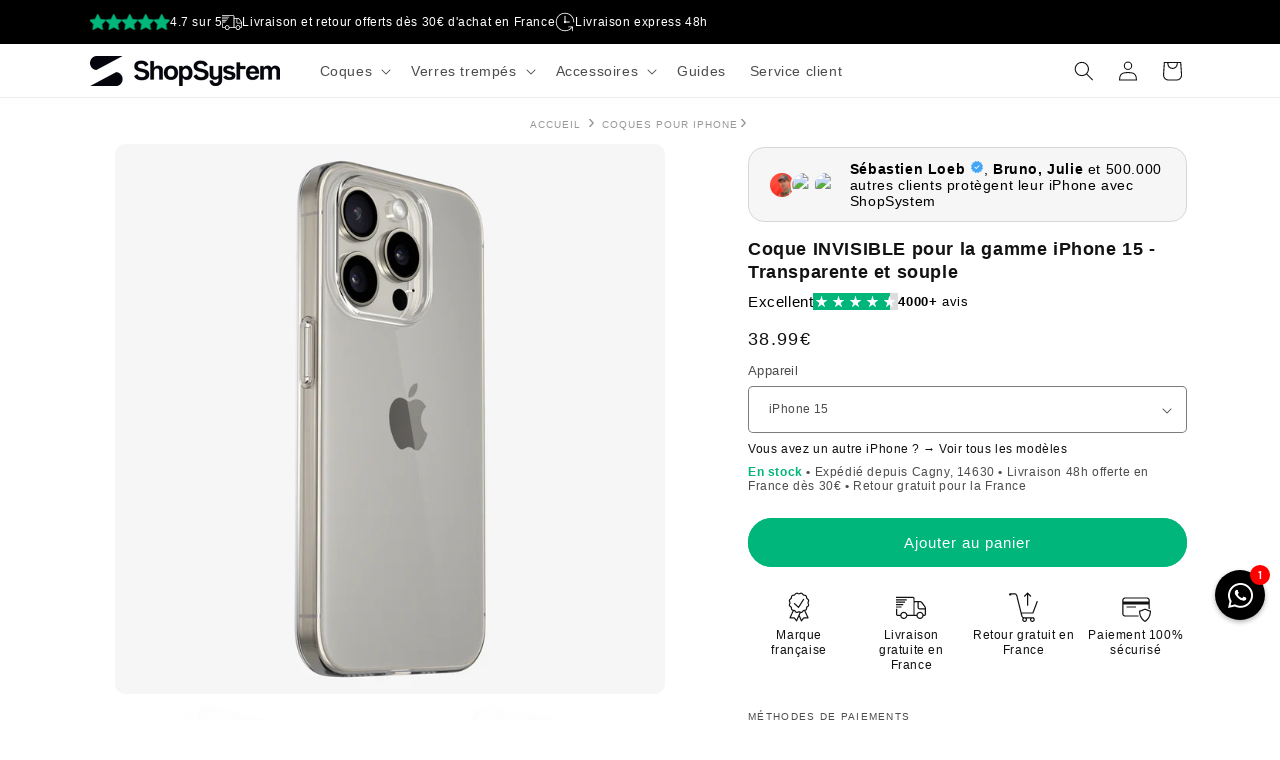

--- FILE ---
content_type: text/html; charset=utf-8
request_url: https://shop.appsystem.fr/collections/coques-pour-iphone-et-ipad/products/coque-invisible-iphone-15-transparente-souple
body_size: 100838
content:
<!doctype html>
<html class="js" lang="fr">
  <head>

    
    
    
    
    
      
      
    
  

 
<!-- Google Consent Mode V2 Consentmo -->
    <script>
  window.consentmo_gcm_initial_state = "";
  window.consentmo_gcm_state = "";
  window.consentmo_gcm_security_storage = "";
  window.consentmo_gcm_ad_storage = "";
  window.consentmo_gcm_analytics_storage = "";
  window.consentmo_gcm_functionality_storage = "";
  window.consentmo_gcm_personalization_storage = "";
  window.consentmo_gcm_ads_data_redaction = "";
  window.consentmo_gcm_url_passthrough = "";
  window.consentmo_gcm_data_layer_name = "";
  
  // Google Consent Mode V2 integration script from Consentmo GDPR
  window.isenseRules = {};
  window.isenseRules.gcm = {
      gcmVersion: 2,
      integrationVersion: 3,
      customChanges: false,
      consentUpdated: false,
      initialState: 7,
      isCustomizationEnabled: false,
      adsDataRedaction: true,
      urlPassthrough: false,
      dataLayer: 'dataLayer',
      categories: { ad_personalization: "marketing", ad_storage: "marketing", ad_user_data: "marketing", analytics_storage: "analytics", functionality_storage: "functionality", personalization_storage: "functionality", security_storage: "strict"},
      storage: { ad_personalization: "false", ad_storage: "false", ad_user_data: "false", analytics_storage: "false", functionality_storage: "false", personalization_storage: "false", security_storage: "false", wait_for_update: 2000 }
  };
  if(window.consentmo_gcm_state !== null && window.consentmo_gcm_state !== "" && window.consentmo_gcm_state !== "0") {
    window.isenseRules.gcm.isCustomizationEnabled = true;
    window.isenseRules.gcm.initialState = window.consentmo_gcm_initial_state === null || window.consentmo_gcm_initial_state.trim() === "" ? window.isenseRules.gcm.initialState : window.consentmo_gcm_initial_state;
    window.isenseRules.gcm.categories.ad_storage = window.consentmo_gcm_ad_storage === null || window.consentmo_gcm_ad_storage.trim() === "" ? window.isenseRules.gcm.categories.ad_storage : window.consentmo_gcm_ad_storage;
    window.isenseRules.gcm.categories.ad_user_data = window.consentmo_gcm_ad_storage === null || window.consentmo_gcm_ad_storage.trim() === "" ? window.isenseRules.gcm.categories.ad_user_data : window.consentmo_gcm_ad_storage;
    window.isenseRules.gcm.categories.ad_personalization = window.consentmo_gcm_ad_storage === null || window.consentmo_gcm_ad_storage.trim() === "" ? window.isenseRules.gcm.categories.ad_personalization : window.consentmo_gcm_ad_storage;
    window.isenseRules.gcm.categories.analytics_storage = window.consentmo_gcm_analytics_storage === null || window.consentmo_gcm_analytics_storage.trim() === "" ? window.isenseRules.gcm.categories.analytics_storage : window.consentmo_gcm_analytics_storage;
    window.isenseRules.gcm.categories.functionality_storage = window.consentmo_gcm_functionality_storage === null || window.consentmo_gcm_functionality_storage.trim() === "" ? window.isenseRules.gcm.categories.functionality_storage : window.consentmo_gcm_functionality_storage;
    window.isenseRules.gcm.categories.personalization_storage = window.consentmo_gcm_personalization_storage === null || window.consentmo_gcm_personalization_storage.trim() === "" ? window.isenseRules.gcm.categories.personalization_storage : window.consentmo_gcm_personalization_storage;
    window.isenseRules.gcm.categories.security_storage = window.consentmo_gcm_security_storage === null || window.consentmo_gcm_security_storage.trim() === "" ? window.isenseRules.gcm.categories.security_storage : window.consentmo_gcm_security_storage;
    window.isenseRules.gcm.urlPassthrough = window.consentmo_gcm_url_passthrough === null || window.consentmo_gcm_url_passthrough.trim() === "" ? window.isenseRules.gcm.urlPassthrough : window.consentmo_gcm_url_passthrough;
    window.isenseRules.gcm.adsDataRedaction = window.consentmo_gcm_ads_data_redaction === null || window.consentmo_gcm_ads_data_redaction.trim() === "" ? window.isenseRules.gcm.adsDataRedaction : window.consentmo_gcm_ads_data_redaction;
    window.isenseRules.gcm.dataLayer = window.consentmo_gcm_data_layer_name === null || window.consentmo_gcm_data_layer_name.trim() === "" ? window.isenseRules.gcm.dataLayer : window.consentmo_gcm_data_layer_name;
  }
  window.isenseRules.initializeGcm = function (rules) {
    if(window.isenseRules.gcm.isCustomizationEnabled) {
      rules.initialState = window.isenseRules.gcm.initialState;
      rules.urlPassthrough = window.isenseRules.gcm.urlPassthrough === true || window.isenseRules.gcm.urlPassthrough === 'true';
      rules.adsDataRedaction = window.isenseRules.gcm.adsDataRedaction === true || window.isenseRules.gcm.adsDataRedaction === 'true';
    }
    
    let initialState = parseInt(rules.initialState);
    let marketingBlocked = initialState === 0 || initialState === 2 || initialState === 5 || initialState === 7;
    let analyticsBlocked = initialState === 0 || initialState === 3 || initialState === 6 || initialState === 7;
    let functionalityBlocked = initialState === 4 || initialState === 5 || initialState === 6 || initialState === 7;

    let gdprCache = localStorage.getItem('gdprCache') ? JSON.parse(localStorage.getItem('gdprCache')) : null;
    if (gdprCache && typeof gdprCache.updatedPreferences !== "undefined") {
      let updatedPreferences = gdprCache.updatedPreferences;
      marketingBlocked = parseInt(updatedPreferences.indexOf('marketing')) > -1;
      analyticsBlocked = parseInt(updatedPreferences.indexOf('analytics')) > -1;
      functionalityBlocked = parseInt(updatedPreferences.indexOf('functionality')) > -1;
    }

    Object.entries(rules.categories).forEach(category => {
      if(rules.storage.hasOwnProperty(category[0])) {
        switch(category[1]) {
          case 'strict':
            rules.storage[category[0]] = "granted";
            break;
          case 'marketing':
            rules.storage[category[0]] = marketingBlocked ? "denied" : "granted";
            break;
          case 'analytics':
            rules.storage[category[0]] = analyticsBlocked ? "denied" : "granted";
            break;
          case 'functionality':
            rules.storage[category[0]] = functionalityBlocked ? "denied" : "granted";
            break;
        }
      }
    });
    rules.consentUpdated = true;
    isenseRules.gcm = rules;
  }

  // Google Consent Mode - initialization start
  window.isenseRules.initializeGcm({
    ...window.isenseRules.gcm,
    adsDataRedaction: true,
    urlPassthrough: false,
    initialState: 4
  });

  /*
  * initialState acceptable values:
  * 0 - Set both ad_storage and analytics_storage to denied
  * 1 - Set all categories to granted
  * 2 - Set only ad_storage to denied
  * 3 - Set only analytics_storage to denied
  * 4 - Set only functionality_storage to denied
  * 5 - Set both ad_storage and functionality_storage to denied
  * 6 - Set both analytics_storage and functionality_storage to denied
  * 7 - Set all categories to denied
  */

  window[window.isenseRules.gcm.dataLayer] = window[window.isenseRules.gcm.dataLayer] || [];
  function gtag() { window[window.isenseRules.gcm.dataLayer].push(arguments); }
  gtag("consent", "default", isenseRules.gcm.storage);
  isenseRules.gcm.adsDataRedaction && gtag("set", "ads_data_redaction", isenseRules.gcm.adsDataRedaction);
  isenseRules.gcm.urlPassthrough && gtag("set", "url_passthrough", isenseRules.gcm.urlPassthrough);
</script>
    <meta charset="utf-8">
    <meta http-equiv="X-UA-Compatible" content="IE=edge">
    
    <meta name="viewport" content="width=device-width, initial-scale=1, maximum-scale=1">
    
    <meta name="theme-color" content="">
    
    <meta property="fb:app_id" content="416738879305224" />
    <meta name="google-site-verification" content="6sNGc1-h0RdiojNb_QXOU92BIrIoD0OMr6D2pW8vZ3U" />
    <meta name="trustpilot-one-time-domain-verification-id" content="349a7e48-2c3b-4731-9125-cd110189fe89"/>
    
    <link rel="canonical" href="https://shop.appsystem.fr/products/coque-invisible-iphone-15-transparente-souple" />
    
    
<link rel="icon" type="image/png" href="//shop.appsystem.fr/cdn/shop/files/favicon_40d22ec1-078e-4ba3-abd7-baed34667b26.png?crop=center&height=32&v=1641669897&width=32">
    
    <title>Coque iPhone 15, Plus, Pro, Max | Silicone souple &ndash; ShopSystem</title>
    
    <meta name="description" content="Coque transparente en silicone souple ultra premium pour iPhone 15, 15 Plus, 15 Pro et 15 Pro Max - Protège l&#39;iPhone 15 des chutes, préserve son design.">
    
    

    

<meta property="og:site_name" content="ShopSystem">
<meta property="og:url" content="https://shop.appsystem.fr/products/coque-invisible-iphone-15-transparente-souple">
<meta property="og:title" content="Coque iPhone 15, Plus, Pro, Max | Silicone souple">
<meta property="og:type" content="product">
<meta property="og:description" content="Coque transparente en silicone souple ultra premium pour iPhone 15, 15 Plus, 15 Pro et 15 Pro Max - Protège l&#39;iPhone 15 des chutes, préserve son design."><meta property="og:image" content="http://shop.appsystem.fr/cdn/shop/files/coque-silicone-transparente-iphone-15-01_7ca71ec4-89a3-4118-8272-7362315670ab.jpg?v=1700574797">
  <meta property="og:image:secure_url" content="https://shop.appsystem.fr/cdn/shop/files/coque-silicone-transparente-iphone-15-01_7ca71ec4-89a3-4118-8272-7362315670ab.jpg?v=1700574797">
  <meta property="og:image:width" content="4000">
  <meta property="og:image:height" content="4000"><meta property="og:price:amount" content="38.99">
  <meta property="og:price:currency" content="EUR"><meta name="twitter:card" content="summary_large_image">
<meta name="twitter:title" content="Coque iPhone 15, Plus, Pro, Max | Silicone souple">
<meta name="twitter:description" content="Coque transparente en silicone souple ultra premium pour iPhone 15, 15 Plus, 15 Pro et 15 Pro Max - Protège l&#39;iPhone 15 des chutes, préserve son design.">


    <script src="//shop.appsystem.fr/cdn/shop/t/66/assets/constants.js?v=132983761750457495441733229640" defer="defer"></script>
    <script src="//shop.appsystem.fr/cdn/shop/t/66/assets/pubsub.js?v=158357773527763999511733229641" defer="defer"></script>
    <script src="//shop.appsystem.fr/cdn/shop/t/66/assets/global.js?v=152862011079830610291733229640" defer="defer"></script>
    <script src="//shop.appsystem.fr/cdn/shop/t/66/assets/details-disclosure.js?v=13653116266235556501733229640" defer="defer"></script>
    <script src="//shop.appsystem.fr/cdn/shop/t/66/assets/details-modal.js?v=25581673532751508451733229640" defer="defer"></script>
    <script src="//shop.appsystem.fr/cdn/shop/t/66/assets/search-form.js?v=133129549252120666541733229641" defer="defer"></script><script src="//shop.appsystem.fr/cdn/shop/t/66/assets/animations.js?v=88693664871331136111733229639" defer="defer"></script><script>window.performance && window.performance.mark && window.performance.mark('shopify.content_for_header.start');</script><meta name="google-site-verification" content="6sNGc1-h0RdiojNb_QXOU92BIrIoD0OMr6D2pW8vZ3U">
<meta name="google-site-verification" content="Dc0QGhSmzJ9bMMcuDDYRdlo7jP7QrH99o5hCag-Cc1g">
<meta name="facebook-domain-verification" content="6l01urfyjwahbflnvdzkmpdz7g2me6">
<meta id="shopify-digital-wallet" name="shopify-digital-wallet" content="/3615701/digital_wallets/dialog">
<meta name="shopify-checkout-api-token" content="a08fb43ca11abecb327a6b309f5976c8">
<meta id="in-context-paypal-metadata" data-shop-id="3615701" data-venmo-supported="false" data-environment="production" data-locale="fr_FR" data-paypal-v4="true" data-currency="EUR">
<link rel="alternate" type="application/json+oembed" href="https://shop.appsystem.fr/products/coque-invisible-iphone-15-transparente-souple.oembed">
<script async="async" src="/checkouts/internal/preloads.js?locale=fr-FR"></script>
<script id="shopify-features" type="application/json">{"accessToken":"a08fb43ca11abecb327a6b309f5976c8","betas":["rich-media-storefront-analytics"],"domain":"shop.appsystem.fr","predictiveSearch":true,"shopId":3615701,"locale":"fr"}</script>
<script>var Shopify = Shopify || {};
Shopify.shop = "appsystem.myshopify.com";
Shopify.locale = "fr";
Shopify.currency = {"active":"EUR","rate":"1.0"};
Shopify.country = "FR";
Shopify.theme = {"name":"Dawn-15-2-0","id":175752184149,"schema_name":"Dawn","schema_version":"15.2.0","theme_store_id":887,"role":"main"};
Shopify.theme.handle = "null";
Shopify.theme.style = {"id":null,"handle":null};
Shopify.cdnHost = "shop.appsystem.fr/cdn";
Shopify.routes = Shopify.routes || {};
Shopify.routes.root = "/";</script>
<script type="module">!function(o){(o.Shopify=o.Shopify||{}).modules=!0}(window);</script>
<script>!function(o){function n(){var o=[];function n(){o.push(Array.prototype.slice.apply(arguments))}return n.q=o,n}var t=o.Shopify=o.Shopify||{};t.loadFeatures=n(),t.autoloadFeatures=n()}(window);</script>
<script id="shop-js-analytics" type="application/json">{"pageType":"product"}</script>
<script defer="defer" async type="module" src="//shop.appsystem.fr/cdn/shopifycloud/shop-js/modules/v2/client.init-shop-cart-sync_BcDpqI9l.fr.esm.js"></script>
<script defer="defer" async type="module" src="//shop.appsystem.fr/cdn/shopifycloud/shop-js/modules/v2/chunk.common_a1Rf5Dlz.esm.js"></script>
<script defer="defer" async type="module" src="//shop.appsystem.fr/cdn/shopifycloud/shop-js/modules/v2/chunk.modal_Djra7sW9.esm.js"></script>
<script type="module">
  await import("//shop.appsystem.fr/cdn/shopifycloud/shop-js/modules/v2/client.init-shop-cart-sync_BcDpqI9l.fr.esm.js");
await import("//shop.appsystem.fr/cdn/shopifycloud/shop-js/modules/v2/chunk.common_a1Rf5Dlz.esm.js");
await import("//shop.appsystem.fr/cdn/shopifycloud/shop-js/modules/v2/chunk.modal_Djra7sW9.esm.js");

  window.Shopify.SignInWithShop?.initShopCartSync?.({"fedCMEnabled":true,"windoidEnabled":true});

</script>
<script>(function() {
  var isLoaded = false;
  function asyncLoad() {
    if (isLoaded) return;
    isLoaded = true;
    var urls = ["https:\/\/d1hcrjcdtouu7e.cloudfront.net\/js\/gdpr_cookie_consent.min.js?shop=appsystem.myshopify.com","https:\/\/pixel.wetracked.io\/appsystem.myshopify.com\/events.js?shop=appsystem.myshopify.com"];
    for (var i = 0; i < urls.length; i++) {
      var s = document.createElement('script');
      s.type = 'text/javascript';
      s.async = true;
      s.src = urls[i];
      var x = document.getElementsByTagName('script')[0];
      x.parentNode.insertBefore(s, x);
    }
  };
  if(window.attachEvent) {
    window.attachEvent('onload', asyncLoad);
  } else {
    window.addEventListener('load', asyncLoad, false);
  }
})();</script>
<script id="__st">var __st={"a":3615701,"offset":3600,"reqid":"f7f2a66a-9fbe-47df-93a3-c331e157dcfb-1769066552","pageurl":"shop.appsystem.fr\/collections\/coques-pour-iphone-et-ipad\/products\/coque-invisible-iphone-15-transparente-souple","u":"bfbcbde04b4e","p":"product","rtyp":"product","rid":8641667858773};</script>
<script>window.ShopifyPaypalV4VisibilityTracking = true;</script>
<script id="captcha-bootstrap">!function(){'use strict';const t='contact',e='account',n='new_comment',o=[[t,t],['blogs',n],['comments',n],[t,'customer']],c=[[e,'customer_login'],[e,'guest_login'],[e,'recover_customer_password'],[e,'create_customer']],r=t=>t.map((([t,e])=>`form[action*='/${t}']:not([data-nocaptcha='true']) input[name='form_type'][value='${e}']`)).join(','),a=t=>()=>t?[...document.querySelectorAll(t)].map((t=>t.form)):[];function s(){const t=[...o],e=r(t);return a(e)}const i='password',u='form_key',d=['recaptcha-v3-token','g-recaptcha-response','h-captcha-response',i],f=()=>{try{return window.sessionStorage}catch{return}},m='__shopify_v',_=t=>t.elements[u];function p(t,e,n=!1){try{const o=window.sessionStorage,c=JSON.parse(o.getItem(e)),{data:r}=function(t){const{data:e,action:n}=t;return t[m]||n?{data:e,action:n}:{data:t,action:n}}(c);for(const[e,n]of Object.entries(r))t.elements[e]&&(t.elements[e].value=n);n&&o.removeItem(e)}catch(o){console.error('form repopulation failed',{error:o})}}const l='form_type',E='cptcha';function T(t){t.dataset[E]=!0}const w=window,h=w.document,L='Shopify',v='ce_forms',y='captcha';let A=!1;((t,e)=>{const n=(g='f06e6c50-85a8-45c8-87d0-21a2b65856fe',I='https://cdn.shopify.com/shopifycloud/storefront-forms-hcaptcha/ce_storefront_forms_captcha_hcaptcha.v1.5.2.iife.js',D={infoText:'Protégé par hCaptcha',privacyText:'Confidentialité',termsText:'Conditions'},(t,e,n)=>{const o=w[L][v],c=o.bindForm;if(c)return c(t,g,e,D).then(n);var r;o.q.push([[t,g,e,D],n]),r=I,A||(h.body.append(Object.assign(h.createElement('script'),{id:'captcha-provider',async:!0,src:r})),A=!0)});var g,I,D;w[L]=w[L]||{},w[L][v]=w[L][v]||{},w[L][v].q=[],w[L][y]=w[L][y]||{},w[L][y].protect=function(t,e){n(t,void 0,e),T(t)},Object.freeze(w[L][y]),function(t,e,n,w,h,L){const[v,y,A,g]=function(t,e,n){const i=e?o:[],u=t?c:[],d=[...i,...u],f=r(d),m=r(i),_=r(d.filter((([t,e])=>n.includes(e))));return[a(f),a(m),a(_),s()]}(w,h,L),I=t=>{const e=t.target;return e instanceof HTMLFormElement?e:e&&e.form},D=t=>v().includes(t);t.addEventListener('submit',(t=>{const e=I(t);if(!e)return;const n=D(e)&&!e.dataset.hcaptchaBound&&!e.dataset.recaptchaBound,o=_(e),c=g().includes(e)&&(!o||!o.value);(n||c)&&t.preventDefault(),c&&!n&&(function(t){try{if(!f())return;!function(t){const e=f();if(!e)return;const n=_(t);if(!n)return;const o=n.value;o&&e.removeItem(o)}(t);const e=Array.from(Array(32),(()=>Math.random().toString(36)[2])).join('');!function(t,e){_(t)||t.append(Object.assign(document.createElement('input'),{type:'hidden',name:u})),t.elements[u].value=e}(t,e),function(t,e){const n=f();if(!n)return;const o=[...t.querySelectorAll(`input[type='${i}']`)].map((({name:t})=>t)),c=[...d,...o],r={};for(const[a,s]of new FormData(t).entries())c.includes(a)||(r[a]=s);n.setItem(e,JSON.stringify({[m]:1,action:t.action,data:r}))}(t,e)}catch(e){console.error('failed to persist form',e)}}(e),e.submit())}));const S=(t,e)=>{t&&!t.dataset[E]&&(n(t,e.some((e=>e===t))),T(t))};for(const o of['focusin','change'])t.addEventListener(o,(t=>{const e=I(t);D(e)&&S(e,y())}));const B=e.get('form_key'),M=e.get(l),P=B&&M;t.addEventListener('DOMContentLoaded',(()=>{const t=y();if(P)for(const e of t)e.elements[l].value===M&&p(e,B);[...new Set([...A(),...v().filter((t=>'true'===t.dataset.shopifyCaptcha))])].forEach((e=>S(e,t)))}))}(h,new URLSearchParams(w.location.search),n,t,e,['guest_login'])})(!0,!0)}();</script>
<script integrity="sha256-4kQ18oKyAcykRKYeNunJcIwy7WH5gtpwJnB7kiuLZ1E=" data-source-attribution="shopify.loadfeatures" defer="defer" src="//shop.appsystem.fr/cdn/shopifycloud/storefront/assets/storefront/load_feature-a0a9edcb.js" crossorigin="anonymous"></script>
<script data-source-attribution="shopify.dynamic_checkout.dynamic.init">var Shopify=Shopify||{};Shopify.PaymentButton=Shopify.PaymentButton||{isStorefrontPortableWallets:!0,init:function(){window.Shopify.PaymentButton.init=function(){};var t=document.createElement("script");t.src="https://shop.appsystem.fr/cdn/shopifycloud/portable-wallets/latest/portable-wallets.fr.js",t.type="module",document.head.appendChild(t)}};
</script>
<script data-source-attribution="shopify.dynamic_checkout.buyer_consent">
  function portableWalletsHideBuyerConsent(e){var t=document.getElementById("shopify-buyer-consent"),n=document.getElementById("shopify-subscription-policy-button");t&&n&&(t.classList.add("hidden"),t.setAttribute("aria-hidden","true"),n.removeEventListener("click",e))}function portableWalletsShowBuyerConsent(e){var t=document.getElementById("shopify-buyer-consent"),n=document.getElementById("shopify-subscription-policy-button");t&&n&&(t.classList.remove("hidden"),t.removeAttribute("aria-hidden"),n.addEventListener("click",e))}window.Shopify?.PaymentButton&&(window.Shopify.PaymentButton.hideBuyerConsent=portableWalletsHideBuyerConsent,window.Shopify.PaymentButton.showBuyerConsent=portableWalletsShowBuyerConsent);
</script>
<script data-source-attribution="shopify.dynamic_checkout.cart.bootstrap">document.addEventListener("DOMContentLoaded",(function(){function t(){return document.querySelector("shopify-accelerated-checkout-cart, shopify-accelerated-checkout")}if(t())Shopify.PaymentButton.init();else{new MutationObserver((function(e,n){t()&&(Shopify.PaymentButton.init(),n.disconnect())})).observe(document.body,{childList:!0,subtree:!0})}}));
</script>
<link id="shopify-accelerated-checkout-styles" rel="stylesheet" media="screen" href="https://shop.appsystem.fr/cdn/shopifycloud/portable-wallets/latest/accelerated-checkout-backwards-compat.css" crossorigin="anonymous">
<style id="shopify-accelerated-checkout-cart">
        #shopify-buyer-consent {
  margin-top: 1em;
  display: inline-block;
  width: 100%;
}

#shopify-buyer-consent.hidden {
  display: none;
}

#shopify-subscription-policy-button {
  background: none;
  border: none;
  padding: 0;
  text-decoration: underline;
  font-size: inherit;
  cursor: pointer;
}

#shopify-subscription-policy-button::before {
  box-shadow: none;
}

      </style>
<script id="sections-script" data-sections="header" defer="defer" src="//shop.appsystem.fr/cdn/shop/t/66/compiled_assets/scripts.js?v=14114"></script>
<script>window.performance && window.performance.mark && window.performance.mark('shopify.content_for_header.end');</script>


    <style data-shopify>
      
      
      
      
      

      
        :root,
        .color-scheme-1 {
          --color-background: 255,255,255;
        
          --gradient-background: #ffffff;
        

        

        --color-foreground: 18,18,18;
        --color-background-contrast: 191,191,191;
        --color-shadow: 18,18,18;
        --color-button: 0,182,122;
        --color-button-text: 255,255,255;
        --color-secondary-button: 255,255,255;
        --color-secondary-button-text: 51,79,180;
        --color-link: 51,79,180;
        --color-badge-foreground: 18,18,18;
        --color-badge-background: 255,255,255;
        --color-badge-border: 18,18,18;
        --payment-terms-background-color: rgb(255 255 255);
      }
      
        
        .color-scheme-2 {
          --color-background: 246,246,246;
        
          --gradient-background: #f6f6f6;
        

        

        --color-foreground: 18,18,18;
        --color-background-contrast: 182,182,182;
        --color-shadow: 18,18,18;
        --color-button: 18,18,18;
        --color-button-text: 255,255,255;
        --color-secondary-button: 246,246,246;
        --color-secondary-button-text: 18,18,18;
        --color-link: 18,18,18;
        --color-badge-foreground: 18,18,18;
        --color-badge-background: 246,246,246;
        --color-badge-border: 18,18,18;
        --payment-terms-background-color: rgb(246 246 246);
      }
      
        
        .color-scheme-3 {
          --color-background: 36,40,51;
        
          --gradient-background: #242833;
        

        

        --color-foreground: 255,255,255;
        --color-background-contrast: 47,52,66;
        --color-shadow: 18,18,18;
        --color-button: 255,255,255;
        --color-button-text: 0,0,0;
        --color-secondary-button: 36,40,51;
        --color-secondary-button-text: 255,255,255;
        --color-link: 255,255,255;
        --color-badge-foreground: 255,255,255;
        --color-badge-background: 36,40,51;
        --color-badge-border: 255,255,255;
        --payment-terms-background-color: rgb(36 40 51);
      }
      
        
        .color-scheme-4 {
          --color-background: 255,0,75;
        
          --gradient-background: #ff004b;
        

        

        --color-foreground: 255,255,255;
        --color-background-contrast: 128,0,37;
        --color-shadow: 18,18,18;
        --color-button: 255,255,255;
        --color-button-text: 18,18,18;
        --color-secondary-button: 255,0,75;
        --color-secondary-button-text: 255,255,255;
        --color-link: 255,255,255;
        --color-badge-foreground: 255,255,255;
        --color-badge-background: 255,0,75;
        --color-badge-border: 255,255,255;
        --payment-terms-background-color: rgb(255 0 75);
      }
      
        
        .color-scheme-5 {
          --color-background: 246,246,246;
        
          --gradient-background: #f6f6f6;
        

        

        --color-foreground: 0,0,0;
        --color-background-contrast: 182,182,182;
        --color-shadow: 18,18,18;
        --color-button: 0,182,122;
        --color-button-text: 255,255,255;
        --color-secondary-button: 246,246,246;
        --color-secondary-button-text: 51,79,180;
        --color-link: 51,79,180;
        --color-badge-foreground: 0,0,0;
        --color-badge-background: 246,246,246;
        --color-badge-border: 0,0,0;
        --payment-terms-background-color: rgb(246 246 246);
      }
      

      body, .color-scheme-1, .color-scheme-2, .color-scheme-3, .color-scheme-4, .color-scheme-5 {
        color: rgba(var(--color-foreground), 0.75);
        background-color: rgb(var(--color-background));
      }

      :root {
        --font-body-family: "system_ui", -apple-system, 'Segoe UI', Roboto, 'Helvetica Neue', 'Noto Sans', 'Liberation Sans', Arial, sans-serif, 'Apple Color Emoji', 'Segoe UI Emoji', 'Segoe UI Symbol', 'Noto Color Emoji';
        --font-body-style: normal;
        --font-body-weight: 400;
        --font-body-weight-bold: 700;

        --font-heading-family: "system_ui", -apple-system, 'Segoe UI', Roboto, 'Helvetica Neue', 'Noto Sans', 'Liberation Sans', Arial, sans-serif, 'Apple Color Emoji', 'Segoe UI Emoji', 'Segoe UI Symbol', 'Noto Color Emoji';
        --font-heading-style: normal;
        --font-heading-weight: 400;

        --font-body-scale: 1.0;
        --font-heading-scale: 1.0;

        --media-padding: px;
        --media-border-opacity: 0.05;
        --media-border-width: 0px;
        --media-radius: 10px;
        --media-shadow-opacity: 0.0;
        --media-shadow-horizontal-offset: 0px;
        --media-shadow-vertical-offset: 0px;
        --media-shadow-blur-radius: 5px;
        --media-shadow-visible: 0;

        --page-width: 120rem;
        --page-width-margin: 0rem;

        --product-card-image-padding: 1.0rem;
        --product-card-corner-radius: 1.0rem;
        --product-card-text-alignment: center;
        --product-card-border-width: 0.0rem;
        --product-card-border-opacity: 0.0;
        --product-card-shadow-opacity: 0.0;
        --product-card-shadow-visible: 0;
        --product-card-shadow-horizontal-offset: 0.0rem;
        --product-card-shadow-vertical-offset: 0.0rem;
        --product-card-shadow-blur-radius: 0.0rem;

        --collection-card-image-padding: 0.0rem;
        --collection-card-corner-radius: 0.0rem;
        --collection-card-text-alignment: left;
        --collection-card-border-width: 0.0rem;
        --collection-card-border-opacity: 0.0;
        --collection-card-shadow-opacity: 0.1;
        --collection-card-shadow-visible: 1;
        --collection-card-shadow-horizontal-offset: 0.0rem;
        --collection-card-shadow-vertical-offset: 0.0rem;
        --collection-card-shadow-blur-radius: 0.0rem;

        --blog-card-image-padding: 0.0rem;
        --blog-card-corner-radius: 0.0rem;
        --blog-card-text-alignment: left;
        --blog-card-border-width: 0.0rem;
        --blog-card-border-opacity: 0.0;
        --blog-card-shadow-opacity: 0.1;
        --blog-card-shadow-visible: 1;
        --blog-card-shadow-horizontal-offset: 0.0rem;
        --blog-card-shadow-vertical-offset: 0.0rem;
        --blog-card-shadow-blur-radius: 0.0rem;

        --badge-corner-radius: 0.4rem;

        --popup-border-width: 1px;
        --popup-border-opacity: 0.1;
        --popup-corner-radius: 4px;
        --popup-shadow-opacity: 0.0;
        --popup-shadow-horizontal-offset: 0px;
        --popup-shadow-vertical-offset: 4px;
        --popup-shadow-blur-radius: 5px;

        --drawer-border-width: 1px;
        --drawer-border-opacity: 0.1;
        --drawer-shadow-opacity: 0.0;
        --drawer-shadow-horizontal-offset: 0px;
        --drawer-shadow-vertical-offset: 4px;
        --drawer-shadow-blur-radius: 5px;

        --spacing-sections-desktop: 0px;
        --spacing-sections-mobile: 0px;

        --grid-desktop-vertical-spacing: 12px;
        --grid-desktop-horizontal-spacing: 12px;
        --grid-mobile-vertical-spacing: 6px;
        --grid-mobile-horizontal-spacing: 6px;

        --text-boxes-border-opacity: 0.1;
        --text-boxes-border-width: 0px;
        --text-boxes-radius: 10px;
        --text-boxes-shadow-opacity: 0.0;
        --text-boxes-shadow-visible: 0;
        --text-boxes-shadow-horizontal-offset: 0px;
        --text-boxes-shadow-vertical-offset: 4px;
        --text-boxes-shadow-blur-radius: 5px;

        --buttons-radius: 40px;
        --buttons-radius-outset: 42px;
        --buttons-border-width: 2px;
        --buttons-border-opacity: 1.0;
        --buttons-shadow-opacity: 0.0;
        --buttons-shadow-visible: 0;
        --buttons-shadow-horizontal-offset: 0px;
        --buttons-shadow-vertical-offset: 2px;
        --buttons-shadow-blur-radius: 0px;
        --buttons-border-offset: 0.3px;

        --inputs-radius: 4px;
        --inputs-border-width: 1px;
        --inputs-border-opacity: 0.55;
        --inputs-shadow-opacity: 0.0;
        --inputs-shadow-horizontal-offset: 0px;
        --inputs-margin-offset: 0px;
        --inputs-shadow-vertical-offset: 0px;
        --inputs-shadow-blur-radius: 5px;
        --inputs-radius-outset: 5px;

        --variant-pills-radius: 6px;
        --variant-pills-border-width: 2px;
        --variant-pills-border-opacity: 1.0;
        --variant-pills-shadow-opacity: 0.0;
        --variant-pills-shadow-horizontal-offset: 0px;
        --variant-pills-shadow-vertical-offset: 0px;
        --variant-pills-shadow-blur-radius: 0px;
      }

      *,
      *::before,
      *::after {
        box-sizing: inherit;
      }

      html {
        box-sizing: border-box;
        font-size: calc(var(--font-body-scale) * 62.5%);
        height: 100%;
      }

      body {
        display: grid;
        grid-template-rows: auto auto 1fr auto;
        grid-template-columns: 100%;
        min-height: 100%;
        margin: 0;
        font-size: 1.5rem;
        letter-spacing: 0.06rem;
        line-height: calc(1 + 0.8 / var(--font-body-scale));
        font-family: var(--font-body-family);
        font-style: var(--font-body-style);
        font-weight: var(--font-body-weight);
      }

      @media screen and (min-width: 750px) {
        body {
          font-size: 1.6rem;
        }
      }
    </style>

    <link href="//shop.appsystem.fr/cdn/shop/t/66/assets/base.css?v=159841507637079171801733229639" rel="stylesheet" type="text/css" media="all" />
    <link rel="stylesheet" href="//shop.appsystem.fr/cdn/shop/t/66/assets/component-cart-items.css?v=123238115697927560811733229639" media="print" onload="this.media='all'"><link href="//shop.appsystem.fr/cdn/shop/t/66/assets/component-localization-form.css?v=170315343355214948141733229639" rel="stylesheet" type="text/css" media="all" />
      <script src="//shop.appsystem.fr/cdn/shop/t/66/assets/localization-form.js?v=144176611646395275351733229641" defer="defer"></script><link
        rel="stylesheet"
        href="//shop.appsystem.fr/cdn/shop/t/66/assets/component-predictive-search.css?v=118923337488134913561733229639"
        media="print"
        onload="this.media='all'"
      ><script>
      if (Shopify.designMode) {
        document.documentElement.classList.add('shopify-design-mode');
      }
    </script>

    
    

    
        <link rel="stylesheet" type="text/css" href="//shop.appsystem.fr/cdn/shop/t/66/assets/lazy-youtube-embed.css?v=90788095804655504601733257689" async="async" rel="prerender" defer="defer">
        	<style async="async"  rel="dns-prefetch" defer="defer">.lazyload,.lazyloading{opacity:0}.lazyloaded{opacity:1;transition:opacity.3s}
        img {
        padding:0px 0px !important;
        }</style>
        
          <script src="//shop.appsystem.fr/cdn/shop/t/66/assets/lazysizes.min.js?v=56805471290311245611733257707" defer="defer"></script>
          <script src="//shop.appsystem.fr/cdn/shop/t/66/assets/lazy-youtube-embed.js?v=95136583547439892121733257698" defer="defer"></script>
        
        <style>
        .blockf4 {
            background: #f4f4f4;
            border: solid 1px #f4f4f4;
            padding: 20px;
            margin-bottom: 20px;
            margin-top: 20px;
        }
        </style>
    
    
    
      <!-- Hotjar Tracking Code for https://shop.appsystem.fr/ -->
      <script>
          (function(h,o,t,j,a,r){
              h.hj=h.hj||function(){(h.hj.q=h.hj.q||[]).push(arguments)};
              h._hjSettings={hjid:3670182,hjsv:6};
              a=o.getElementsByTagName('head')[0];
              r=o.createElement('script');r.async=1;
              r.src=t+h._hjSettings.hjid+j+h._hjSettings.hjsv;
              a.appendChild(r);
          })(window,document,'https://static.hotjar.com/c/hotjar-','.js?sv=');
      </script>
    
  <!-- BEGIN app block: shopify://apps/consentmo-gdpr/blocks/gdpr_cookie_consent/4fbe573f-a377-4fea-9801-3ee0858cae41 -->


<!-- END app block --><!-- BEGIN app block: shopify://apps/judge-me-reviews/blocks/judgeme_core/61ccd3b1-a9f2-4160-9fe9-4fec8413e5d8 --><!-- Start of Judge.me Core -->






<link rel="dns-prefetch" href="https://cdnwidget.judge.me">
<link rel="dns-prefetch" href="https://cdn.judge.me">
<link rel="dns-prefetch" href="https://cdn1.judge.me">
<link rel="dns-prefetch" href="https://api.judge.me">

<script data-cfasync='false' class='jdgm-settings-script'>window.jdgmSettings={"pagination":5,"disable_web_reviews":false,"badge_no_review_text":"Aucun avis","badge_n_reviews_text":"{{ n }} avis","badge_star_color":"#429F6C","hide_badge_preview_if_no_reviews":true,"badge_hide_text":false,"enforce_center_preview_badge":false,"widget_title":"Avis Clients","widget_open_form_text":"Écrire un avis","widget_close_form_text":"Annuler l'avis","widget_refresh_page_text":"Actualiser la page","widget_summary_text":"Basé sur {{ number_of_reviews }} avis","widget_no_review_text":"Soyez le premier à écrire un avis","widget_name_field_text":"Prénom Nom","widget_verified_name_field_text":"Nom (privé)","widget_name_placeholder_text":"Seule la première lettre du nom de famille sera affichée","widget_required_field_error_text":"Ce champ est obligatoire.","widget_email_field_text":"Adresse email","widget_verified_email_field_text":"Email vérifié (privé, ne peut pas être modifié)","widget_email_placeholder_text":"Votre adresse email","widget_email_field_error_text":"Veuillez entrer une adresse email valide.","widget_rating_field_text":"Évaluation","widget_review_title_field_text":"Titre de l'avis","widget_review_title_placeholder_text":"Donnez un titre à votre avis","widget_review_body_field_text":"Contenu de l'avis","widget_review_body_placeholder_text":"Commencez à écrire ici...","widget_pictures_field_text":"Photo/Vidéo (facultatif)","widget_submit_review_text":"Soumettre mon avis","widget_submit_verified_review_text":"Soumettre mon avis","widget_submit_success_msg_with_auto_publish":"Merci ! Veuillez actualiser la page dans quelques instants pour voir votre avis. Vous pouvez supprimer ou modifier votre avis en vous connectant à \u003ca href='https://judge.me/login' target='_blank' rel='nofollow noopener'\u003eJudge.me\u003c/a\u003e","widget_submit_success_msg_no_auto_publish":"Merci d'avoir soumis votre avis ! Votre avis sera publié dès qu'il sera approuvé par le service tiers de vérification des avis Judge.me","widget_show_default_reviews_out_of_total_text":"Affichage de {{ n_reviews_shown }} sur {{ n_reviews }} avis.","widget_show_all_link_text":"Tout afficher","widget_show_less_link_text":"Afficher moins","widget_author_said_text":"{{ reviewer_name }} a dit :","widget_days_text":"il y a {{ n }} jour/jours","widget_weeks_text":"il y a {{ n }} semaine/semaines","widget_months_text":"il y a {{ n }} mois","widget_years_text":"il y a {{ n }} an/ans","widget_yesterday_text":"Hier","widget_today_text":"Aujourd'hui","widget_replied_text":"{{ shop_name }} a répondu :","widget_read_more_text":"Lire plus","widget_reviewer_name_as_initial":"last_initial","widget_rating_filter_color":"#25603F","widget_rating_filter_see_all_text":"Voir tous les avis","widget_sorting_most_recent_text":"Plus récents","widget_sorting_highest_rating_text":"Meilleures notes","widget_sorting_lowest_rating_text":"Notes les plus basses","widget_sorting_with_pictures_text":"Uniquement les photos","widget_sorting_most_helpful_text":"Plus utiles","widget_open_question_form_text":"Poser une question","widget_reviews_subtab_text":"Avis","widget_questions_subtab_text":"Questions","widget_question_label_text":"Question","widget_answer_label_text":"Réponse","widget_question_placeholder_text":"Écrivez votre question ici","widget_submit_question_text":"Soumettre la question","widget_question_submit_success_text":"Merci pour votre question ! Nous vous notifierons dès qu'elle aura une réponse.","widget_star_color":"#429F6C","verified_badge_text":"Vérifié","verified_badge_bg_color":"#2C8955","verified_badge_text_color":"","verified_badge_placement":"left-of-reviewer-name","widget_review_max_height":3,"widget_hide_border":true,"widget_social_share":false,"widget_thumb":false,"widget_review_location_show":false,"widget_location_format":"country_iso_code","all_reviews_include_out_of_store_products":true,"all_reviews_out_of_store_text":"(hors boutique)","all_reviews_pagination":100,"all_reviews_product_name_prefix_text":"à propos de","enable_review_pictures":true,"enable_question_anwser":true,"widget_theme":"leex","review_date_format":"dd/mm/yyyy","default_sort_method":"most-recent","widget_product_reviews_subtab_text":"Avis Produits","widget_shop_reviews_subtab_text":"Avis Boutique","widget_other_products_reviews_text":"Avis pour d'autres produits","widget_store_reviews_subtab_text":"Avis de la boutique","widget_no_store_reviews_text":"Cette boutique n'a pas encore reçu d'avis","widget_web_restriction_product_reviews_text":"Ce produit n'a pas encore reçu d'avis","widget_no_items_text":"Aucun élément trouvé","widget_show_more_text":"Afficher plus","widget_write_a_store_review_text":"Écrire un avis sur la boutique","widget_other_languages_heading":"Avis dans d'autres langues","widget_translate_review_text":"Traduire l'avis en {{ language }}","widget_translating_review_text":"Traduction en cours...","widget_show_original_translation_text":"Afficher l'original ({{ language }})","widget_translate_review_failed_text":"Impossible de traduire cet avis.","widget_translate_review_retry_text":"Réessayer","widget_translate_review_try_again_later_text":"Réessayez plus tard","show_product_url_for_grouped_product":false,"widget_sorting_pictures_first_text":"Photos en premier","show_pictures_on_all_rev_page_mobile":false,"show_pictures_on_all_rev_page_desktop":false,"floating_tab_hide_mobile_install_preference":false,"floating_tab_button_name":"★ Avis","floating_tab_title":"Laissons nos clients parler pour nous","floating_tab_button_color":"","floating_tab_button_background_color":"","floating_tab_url":"","floating_tab_url_enabled":false,"floating_tab_tab_style":"text","all_reviews_text_badge_text":"Les clients nous notent {{ shop.metafields.judgeme.all_reviews_rating | round: 1 }}/5 basé sur {{ shop.metafields.judgeme.all_reviews_count }} avis.","all_reviews_text_badge_text_branded_style":"{{ shop.metafields.judgeme.all_reviews_rating | round: 1 }} sur 5 étoiles basé sur {{ shop.metafields.judgeme.all_reviews_count }} avis","is_all_reviews_text_badge_a_link":false,"show_stars_for_all_reviews_text_badge":false,"all_reviews_text_badge_url":"","all_reviews_text_style":"branded","all_reviews_text_color_style":"judgeme_brand_color","all_reviews_text_color":"#108474","all_reviews_text_show_jm_brand":true,"featured_carousel_show_header":true,"featured_carousel_title":"Nos clients parlent de nous","testimonials_carousel_title":"Les clients nous disent","videos_carousel_title":"Histoire de clients réels","cards_carousel_title":"Les clients nous disent","featured_carousel_count_text":"sur {{ n }} avis","featured_carousel_add_link_to_all_reviews_page":false,"featured_carousel_url":"","featured_carousel_show_images":true,"featured_carousel_autoslide_interval":5,"featured_carousel_arrows_on_the_sides":true,"featured_carousel_height":250,"featured_carousel_width":100,"featured_carousel_image_size":0,"featured_carousel_image_height":250,"featured_carousel_arrow_color":"#eeeeee","verified_count_badge_style":"vintage","verified_count_badge_orientation":"horizontal","verified_count_badge_color_style":"judgeme_brand_color","verified_count_badge_color":"#108474","is_verified_count_badge_a_link":false,"verified_count_badge_url":"","verified_count_badge_show_jm_brand":true,"widget_rating_preset_default":5,"widget_first_sub_tab":"product-reviews","widget_show_histogram":true,"widget_histogram_use_custom_color":true,"widget_pagination_use_custom_color":true,"widget_star_use_custom_color":true,"widget_verified_badge_use_custom_color":false,"widget_write_review_use_custom_color":false,"picture_reminder_submit_button":"Upload Pictures","enable_review_videos":false,"mute_video_by_default":false,"widget_sorting_videos_first_text":"Vidéos en premier","widget_review_pending_text":"En attente","featured_carousel_items_for_large_screen":3,"social_share_options_order":"Facebook,Twitter","remove_microdata_snippet":true,"disable_json_ld":true,"enable_json_ld_products":false,"preview_badge_show_question_text":false,"preview_badge_no_question_text":"Aucune question","preview_badge_n_question_text":"{{ number_of_questions }} question/questions","qa_badge_show_icon":false,"qa_badge_position":"same-row","remove_judgeme_branding":true,"widget_add_search_bar":false,"widget_search_bar_placeholder":"Recherche","widget_sorting_verified_only_text":"Vérifiés uniquement","featured_carousel_theme":"card","featured_carousel_show_rating":true,"featured_carousel_show_title":true,"featured_carousel_show_body":true,"featured_carousel_show_date":false,"featured_carousel_show_reviewer":true,"featured_carousel_show_product":false,"featured_carousel_header_background_color":"#108474","featured_carousel_header_text_color":"#ffffff","featured_carousel_name_product_separator":"reviewed","featured_carousel_full_star_background":"#00b67a","featured_carousel_empty_star_background":"#dadada","featured_carousel_vertical_theme_background":"#f9fafb","featured_carousel_verified_badge_enable":false,"featured_carousel_verified_badge_color":"#108474","featured_carousel_border_style":"round","featured_carousel_review_line_length_limit":3,"featured_carousel_more_reviews_button_text":"Lire plus d'avis","featured_carousel_view_product_button_text":"Voir le produit","all_reviews_page_load_reviews_on":"scroll","all_reviews_page_load_more_text":"Charger plus d'avis","disable_fb_tab_reviews":false,"enable_ajax_cdn_cache":false,"widget_public_name_text":"affiché publiquement comme","default_reviewer_name":"John Smith","default_reviewer_name_has_non_latin":true,"widget_reviewer_anonymous":"Anonyme","medals_widget_title":"Médailles d'avis Judge.me","medals_widget_background_color":"#f9fafb","medals_widget_position":"footer_all_pages","medals_widget_border_color":"#f9fafb","medals_widget_verified_text_position":"left","medals_widget_use_monochromatic_version":false,"medals_widget_elements_color":"#108474","show_reviewer_avatar":true,"widget_invalid_yt_video_url_error_text":"Pas une URL de vidéo YouTube","widget_max_length_field_error_text":"Veuillez ne pas dépasser {0} caractères.","widget_show_country_flag":false,"widget_show_collected_via_shop_app":true,"widget_verified_by_shop_badge_style":"light","widget_verified_by_shop_text":"Vérifié par la boutique","widget_show_photo_gallery":false,"widget_load_with_code_splitting":true,"widget_ugc_install_preference":false,"widget_ugc_title":"Fait par nous, partagé par vous","widget_ugc_subtitle":"Taguez-nous pour voir votre photo mise en avant sur notre page","widget_ugc_arrows_color":"#ffffff","widget_ugc_primary_button_text":"Acheter maintenant","widget_ugc_primary_button_background_color":"#108474","widget_ugc_primary_button_text_color":"#ffffff","widget_ugc_primary_button_border_width":"0","widget_ugc_primary_button_border_style":"none","widget_ugc_primary_button_border_color":"#108474","widget_ugc_primary_button_border_radius":"25","widget_ugc_secondary_button_text":"Charger plus","widget_ugc_secondary_button_background_color":"#ffffff","widget_ugc_secondary_button_text_color":"#108474","widget_ugc_secondary_button_border_width":"2","widget_ugc_secondary_button_border_style":"solid","widget_ugc_secondary_button_border_color":"#108474","widget_ugc_secondary_button_border_radius":"25","widget_ugc_reviews_button_text":"Voir les avis","widget_ugc_reviews_button_background_color":"#ffffff","widget_ugc_reviews_button_text_color":"#108474","widget_ugc_reviews_button_border_width":"2","widget_ugc_reviews_button_border_style":"solid","widget_ugc_reviews_button_border_color":"#108474","widget_ugc_reviews_button_border_radius":"25","widget_ugc_reviews_button_link_to":"judgeme-reviews-page","widget_ugc_show_post_date":true,"widget_ugc_max_width":"800","widget_rating_metafield_value_type":true,"widget_primary_color":"#007F4E","widget_enable_secondary_color":false,"widget_secondary_color":"#edf5f5","widget_summary_average_rating_text":"{{ average_rating }} sur 5","widget_media_grid_title":"Photos \u0026 vidéos clients","widget_media_grid_see_more_text":"Voir plus","widget_round_style":true,"widget_show_product_medals":false,"widget_verified_by_judgeme_text":"Vérifié par Judge.me","widget_show_store_medals":true,"widget_verified_by_judgeme_text_in_store_medals":"Vérifié par Judge.me","widget_media_field_exceed_quantity_message":"Désolé, nous ne pouvons accepter que {{ max_media }} pour un avis.","widget_media_field_exceed_limit_message":"{{ file_name }} est trop volumineux, veuillez sélectionner un {{ media_type }} de moins de {{ size_limit }}MB.","widget_review_submitted_text":"Avis soumis !","widget_question_submitted_text":"Question soumise !","widget_close_form_text_question":"Annuler","widget_write_your_answer_here_text":"Écrivez votre réponse ici","widget_enabled_branded_link":true,"widget_show_collected_by_judgeme":false,"widget_reviewer_name_color":"#50B67E","widget_write_review_text_color":"","widget_write_review_bg_color":"#48A672","widget_collected_by_judgeme_text":"collecté par Judge.me","widget_pagination_type":"standard","widget_load_more_text":"Charger plus","widget_load_more_color":"#50B67E","widget_full_review_text":"Avis complet","widget_read_more_reviews_text":"Lire plus d'avis","widget_read_questions_text":"Lire les questions","widget_questions_and_answers_text":"Questions \u0026 Réponses","widget_verified_by_text":"Vérifié par","widget_verified_text":"Vérifié","widget_number_of_reviews_text":"{{ number_of_reviews }} avis","widget_back_button_text":"Retour","widget_next_button_text":"Suivant","widget_custom_forms_filter_button":"Filtres","custom_forms_style":"vertical","widget_show_review_information":false,"how_reviews_are_collected":"Comment les avis sont-ils collectés ?","widget_show_review_keywords":false,"widget_gdpr_statement":"Comment nous utilisons vos données : Nous vous contacterons uniquement à propos de l'avis que vous avez laissé, et seulement si nécessaire. En soumettant votre avis, vous acceptez les \u003ca href='https://judge.me/terms' target='_blank' rel='nofollow noopener'\u003econditions\u003c/a\u003e, la \u003ca href='https://judge.me/privacy' target='_blank' rel='nofollow noopener'\u003epolitique de confidentialité\u003c/a\u003e et les \u003ca href='https://judge.me/content-policy' target='_blank' rel='nofollow noopener'\u003epolitiques de contenu\u003c/a\u003e de Judge.me.","widget_multilingual_sorting_enabled":false,"widget_translate_review_content_enabled":false,"widget_translate_review_content_method":"manual","popup_widget_review_selection":"automatically_with_pictures","popup_widget_round_border_style":true,"popup_widget_show_title":true,"popup_widget_show_body":true,"popup_widget_show_reviewer":false,"popup_widget_show_product":true,"popup_widget_show_pictures":true,"popup_widget_use_review_picture":true,"popup_widget_show_on_home_page":true,"popup_widget_show_on_product_page":true,"popup_widget_show_on_collection_page":true,"popup_widget_show_on_cart_page":true,"popup_widget_position":"bottom_left","popup_widget_first_review_delay":5,"popup_widget_duration":5,"popup_widget_interval":5,"popup_widget_review_count":5,"popup_widget_hide_on_mobile":true,"review_snippet_widget_round_border_style":true,"review_snippet_widget_card_color":"#FFFFFF","review_snippet_widget_slider_arrows_background_color":"#FFFFFF","review_snippet_widget_slider_arrows_color":"#000000","review_snippet_widget_star_color":"#108474","show_product_variant":false,"all_reviews_product_variant_label_text":"Variante : ","widget_show_verified_branding":false,"widget_ai_summary_title":"Les clients disent","widget_ai_summary_disclaimer":"Résumé des avis généré par IA basé sur les avis clients récents","widget_show_ai_summary":false,"widget_show_ai_summary_bg":false,"widget_show_review_title_input":true,"redirect_reviewers_invited_via_email":"review_widget","request_store_review_after_product_review":false,"request_review_other_products_in_order":false,"review_form_color_scheme":"default","review_form_corner_style":"square","review_form_star_color":{},"review_form_text_color":"#333333","review_form_background_color":"#ffffff","review_form_field_background_color":"#fafafa","review_form_button_color":{},"review_form_button_text_color":"#ffffff","review_form_modal_overlay_color":"#000000","review_content_screen_title_text":"Comment évalueriez-vous ce produit ?","review_content_introduction_text":"Nous serions ravis que vous partagiez un peu votre expérience.","store_review_form_title_text":"Comment évalueriez-vous cette boutique ?","store_review_form_introduction_text":"Nous serions ravis que vous partagiez un peu votre expérience.","show_review_guidance_text":true,"one_star_review_guidance_text":"Mauvais","five_star_review_guidance_text":"Excellent","customer_information_screen_title_text":"À propos de vous","customer_information_introduction_text":"Veuillez nous en dire plus sur vous.","custom_questions_screen_title_text":"Votre expérience en détail","custom_questions_introduction_text":"Voici quelques questions pour nous aider à mieux comprendre votre expérience.","review_submitted_screen_title_text":"Merci pour votre avis !","review_submitted_screen_thank_you_text":"Nous le traitons et il apparaîtra bientôt dans la boutique.","review_submitted_screen_email_verification_text":"Veuillez confirmer votre email en cliquant sur le lien que nous venons de vous envoyer. Cela nous aide à maintenir des avis authentiques.","review_submitted_request_store_review_text":"Aimeriez-vous partager votre expérience d'achat avec nous ?","review_submitted_review_other_products_text":"Aimeriez-vous évaluer ces produits ?","store_review_screen_title_text":"Voulez-vous partager votre expérience de shopping avec nous ?","store_review_introduction_text":"Nous apprécions votre retour d'expérience et nous l'utilisons pour nous améliorer. Veuillez partager vos pensées ou suggestions.","reviewer_media_screen_title_picture_text":"Partager une photo","reviewer_media_introduction_picture_text":"Téléchargez une photo pour étayer votre avis.","reviewer_media_screen_title_video_text":"Partager une vidéo","reviewer_media_introduction_video_text":"Téléchargez une vidéo pour étayer votre avis.","reviewer_media_screen_title_picture_or_video_text":"Partager une photo ou une vidéo","reviewer_media_introduction_picture_or_video_text":"Téléchargez une photo ou une vidéo pour étayer votre avis.","reviewer_media_youtube_url_text":"Collez votre URL Youtube ici","advanced_settings_next_step_button_text":"Suivant","advanced_settings_close_review_button_text":"Fermer","modal_write_review_flow":false,"write_review_flow_required_text":"Obligatoire","write_review_flow_privacy_message_text":"Nous respectons votre vie privée.","write_review_flow_anonymous_text":"Avis anonyme","write_review_flow_visibility_text":"Ne sera pas visible pour les autres clients.","write_review_flow_multiple_selection_help_text":"Sélectionnez autant que vous le souhaitez","write_review_flow_single_selection_help_text":"Sélectionnez une option","write_review_flow_required_field_error_text":"Ce champ est obligatoire","write_review_flow_invalid_email_error_text":"Veuillez saisir une adresse email valide","write_review_flow_max_length_error_text":"Max. {{ max_length }} caractères.","write_review_flow_media_upload_text":"\u003cb\u003eCliquez pour télécharger\u003c/b\u003e ou glissez-déposez","write_review_flow_gdpr_statement":"Nous vous contacterons uniquement au sujet de votre avis si nécessaire. En soumettant votre avis, vous acceptez nos \u003ca href='https://judge.me/terms' target='_blank' rel='nofollow noopener'\u003econditions d'utilisation\u003c/a\u003e et notre \u003ca href='https://judge.me/privacy' target='_blank' rel='nofollow noopener'\u003epolitique de confidentialité\u003c/a\u003e.","rating_only_reviews_enabled":false,"show_negative_reviews_help_screen":false,"new_review_flow_help_screen_rating_threshold":3,"negative_review_resolution_screen_title_text":"Dites-nous plus","negative_review_resolution_text":"Votre expérience est importante pour nous. S'il y a eu des problèmes avec votre achat, nous sommes là pour vous aider. N'hésitez pas à nous contacter, nous aimerions avoir l'opportunité de corriger les choses.","negative_review_resolution_button_text":"Contactez-nous","negative_review_resolution_proceed_with_review_text":"Laisser un avis","negative_review_resolution_subject":"Problème avec l'achat de {{ shop_name }}.{{ order_name }}","preview_badge_collection_page_install_status":false,"widget_review_custom_css":"","preview_badge_custom_css":"","preview_badge_stars_count":"5-stars","featured_carousel_custom_css":"","floating_tab_custom_css":"","all_reviews_widget_custom_css":"","medals_widget_custom_css":"","verified_badge_custom_css":"","all_reviews_text_custom_css":"","transparency_badges_collected_via_store_invite":false,"transparency_badges_from_another_provider":false,"transparency_badges_collected_from_store_visitor":false,"transparency_badges_collected_by_verified_review_provider":false,"transparency_badges_earned_reward":false,"transparency_badges_collected_via_store_invite_text":"Avis collecté via l'invitation du magasin","transparency_badges_from_another_provider_text":"Avis collecté d'un autre fournisseur","transparency_badges_collected_from_store_visitor_text":"Avis collecté d'un visiteur du magasin","transparency_badges_written_in_google_text":"Avis écrit sur Google","transparency_badges_written_in_etsy_text":"Avis écrit sur Etsy","transparency_badges_written_in_shop_app_text":"Avis écrit sur Shop App","transparency_badges_earned_reward_text":"Avis a gagné une récompense pour une commande future","product_review_widget_per_page":10,"widget_store_review_label_text":"Avis de la boutique","checkout_comment_extension_title_on_product_page":"Customer Comments","checkout_comment_extension_num_latest_comment_show":5,"checkout_comment_extension_format":"name_and_timestamp","checkout_comment_customer_name":"last_initial","checkout_comment_comment_notification":true,"preview_badge_collection_page_install_preference":false,"preview_badge_home_page_install_preference":false,"preview_badge_product_page_install_preference":false,"review_widget_install_preference":"","review_carousel_install_preference":false,"floating_reviews_tab_install_preference":"none","verified_reviews_count_badge_install_preference":false,"all_reviews_text_install_preference":false,"review_widget_best_location":false,"judgeme_medals_install_preference":false,"review_widget_revamp_enabled":false,"review_widget_qna_enabled":false,"review_widget_header_theme":"minimal","review_widget_widget_title_enabled":true,"review_widget_header_text_size":"medium","review_widget_header_text_weight":"regular","review_widget_average_rating_style":"compact","review_widget_bar_chart_enabled":true,"review_widget_bar_chart_type":"numbers","review_widget_bar_chart_style":"standard","review_widget_expanded_media_gallery_enabled":false,"review_widget_reviews_section_theme":"standard","review_widget_image_style":"thumbnails","review_widget_review_image_ratio":"square","review_widget_stars_size":"medium","review_widget_verified_badge":"standard_text","review_widget_review_title_text_size":"medium","review_widget_review_text_size":"medium","review_widget_review_text_length":"medium","review_widget_number_of_columns_desktop":3,"review_widget_carousel_transition_speed":5,"review_widget_custom_questions_answers_display":"always","review_widget_button_text_color":"#FFFFFF","review_widget_text_color":"#000000","review_widget_lighter_text_color":"#7B7B7B","review_widget_corner_styling":"soft","review_widget_review_word_singular":"avis","review_widget_review_word_plural":"avis","review_widget_voting_label":"Utile?","review_widget_shop_reply_label":"Réponse de {{ shop_name }} :","review_widget_filters_title":"Filtres","qna_widget_question_word_singular":"Question","qna_widget_question_word_plural":"Questions","qna_widget_answer_reply_label":"Réponse de {{ answerer_name }} :","qna_content_screen_title_text":"Poser une question sur ce produit","qna_widget_question_required_field_error_text":"Veuillez entrer votre question.","qna_widget_flow_gdpr_statement":"Nous vous contacterons uniquement au sujet de votre question si nécessaire. En soumettant votre question, vous acceptez nos \u003ca href='https://judge.me/terms' target='_blank' rel='nofollow noopener'\u003econditions d'utilisation\u003c/a\u003e et notre \u003ca href='https://judge.me/privacy' target='_blank' rel='nofollow noopener'\u003epolitique de confidentialité\u003c/a\u003e.","qna_widget_question_submitted_text":"Merci pour votre question !","qna_widget_close_form_text_question":"Fermer","qna_widget_question_submit_success_text":"Nous vous enverrons un email lorsque nous répondrons à votre question.","all_reviews_widget_v2025_enabled":false,"all_reviews_widget_v2025_header_theme":"default","all_reviews_widget_v2025_widget_title_enabled":true,"all_reviews_widget_v2025_header_text_size":"medium","all_reviews_widget_v2025_header_text_weight":"regular","all_reviews_widget_v2025_average_rating_style":"compact","all_reviews_widget_v2025_bar_chart_enabled":true,"all_reviews_widget_v2025_bar_chart_type":"numbers","all_reviews_widget_v2025_bar_chart_style":"standard","all_reviews_widget_v2025_expanded_media_gallery_enabled":false,"all_reviews_widget_v2025_show_store_medals":true,"all_reviews_widget_v2025_show_photo_gallery":true,"all_reviews_widget_v2025_show_review_keywords":false,"all_reviews_widget_v2025_show_ai_summary":false,"all_reviews_widget_v2025_show_ai_summary_bg":false,"all_reviews_widget_v2025_add_search_bar":false,"all_reviews_widget_v2025_default_sort_method":"most-recent","all_reviews_widget_v2025_reviews_per_page":10,"all_reviews_widget_v2025_reviews_section_theme":"default","all_reviews_widget_v2025_image_style":"thumbnails","all_reviews_widget_v2025_review_image_ratio":"square","all_reviews_widget_v2025_stars_size":"medium","all_reviews_widget_v2025_verified_badge":"bold_badge","all_reviews_widget_v2025_review_title_text_size":"medium","all_reviews_widget_v2025_review_text_size":"medium","all_reviews_widget_v2025_review_text_length":"medium","all_reviews_widget_v2025_number_of_columns_desktop":3,"all_reviews_widget_v2025_carousel_transition_speed":5,"all_reviews_widget_v2025_custom_questions_answers_display":"always","all_reviews_widget_v2025_show_product_variant":false,"all_reviews_widget_v2025_show_reviewer_avatar":true,"all_reviews_widget_v2025_reviewer_name_as_initial":"","all_reviews_widget_v2025_review_location_show":false,"all_reviews_widget_v2025_location_format":"","all_reviews_widget_v2025_show_country_flag":false,"all_reviews_widget_v2025_verified_by_shop_badge_style":"light","all_reviews_widget_v2025_social_share":false,"all_reviews_widget_v2025_social_share_options_order":"Facebook,Twitter,LinkedIn,Pinterest","all_reviews_widget_v2025_pagination_type":"standard","all_reviews_widget_v2025_button_text_color":"#FFFFFF","all_reviews_widget_v2025_text_color":"#000000","all_reviews_widget_v2025_lighter_text_color":"#7B7B7B","all_reviews_widget_v2025_corner_styling":"soft","all_reviews_widget_v2025_title":"Avis clients","all_reviews_widget_v2025_ai_summary_title":"Les clients disent à propos de cette boutique","all_reviews_widget_v2025_no_review_text":"Soyez le premier à écrire un avis","platform":"shopify","branding_url":"https://app.judge.me/reviews/stores/shopsystem","branding_text":"Propulsé par Judge.me","locale":"en","reply_name":"ShopSystem","widget_version":"3.0","footer":true,"autopublish":false,"review_dates":true,"enable_custom_form":false,"shop_use_review_site":true,"shop_locale":"fr","enable_multi_locales_translations":true,"show_review_title_input":true,"review_verification_email_status":"always","can_be_branded":false,"reply_name_text":"ShopSystem"};</script> <style class='jdgm-settings-style'>﻿.jdgm-xx{left:0}:root{--jdgm-primary-color: #007F4E;--jdgm-secondary-color: rgba(0,127,78,0.1);--jdgm-star-color: #429F6C;--jdgm-write-review-text-color: white;--jdgm-write-review-bg-color: #48A672;--jdgm-paginate-color: #50B67E;--jdgm-border-radius: 10;--jdgm-reviewer-name-color: #50B67E}.jdgm-histogram__bar-content{background-color:#25603F}.jdgm-rev[data-verified-buyer=true] .jdgm-rev__icon.jdgm-rev__icon:after,.jdgm-rev__buyer-badge.jdgm-rev__buyer-badge{color:white;background-color:#2C8955}.jdgm-review-widget--small .jdgm-gallery.jdgm-gallery .jdgm-gallery__thumbnail-link:nth-child(8) .jdgm-gallery__thumbnail-wrapper.jdgm-gallery__thumbnail-wrapper:before{content:"Voir plus"}@media only screen and (min-width: 768px){.jdgm-gallery.jdgm-gallery .jdgm-gallery__thumbnail-link:nth-child(8) .jdgm-gallery__thumbnail-wrapper.jdgm-gallery__thumbnail-wrapper:before{content:"Voir plus"}}.jdgm-preview-badge .jdgm-star.jdgm-star{color:#429F6C}.jdgm-prev-badge[data-average-rating='0.00']{display:none !important}.jdgm-widget.jdgm-all-reviews-widget,.jdgm-widget .jdgm-rev-widg{border:none;padding:0}.jdgm-author-fullname{display:none !important}.jdgm-author-all-initials{display:none !important}.jdgm-rev-widg__title{visibility:hidden}.jdgm-rev-widg__summary-text{visibility:hidden}.jdgm-prev-badge__text{visibility:hidden}.jdgm-rev__prod-link-prefix:before{content:'à propos de'}.jdgm-rev__variant-label:before{content:'Variante : '}.jdgm-rev__out-of-store-text:before{content:'(hors boutique)'}@media only screen and (min-width: 768px){.jdgm-rev__pics .jdgm-rev_all-rev-page-picture-separator,.jdgm-rev__pics .jdgm-rev__product-picture{display:none}}@media only screen and (max-width: 768px){.jdgm-rev__pics .jdgm-rev_all-rev-page-picture-separator,.jdgm-rev__pics .jdgm-rev__product-picture{display:none}}.jdgm-preview-badge[data-template="product"]{display:none !important}.jdgm-preview-badge[data-template="collection"]{display:none !important}.jdgm-preview-badge[data-template="index"]{display:none !important}.jdgm-review-widget[data-from-snippet="true"]{display:none !important}.jdgm-verified-count-badget[data-from-snippet="true"]{display:none !important}.jdgm-carousel-wrapper[data-from-snippet="true"]{display:none !important}.jdgm-all-reviews-text[data-from-snippet="true"]{display:none !important}.jdgm-medals-section[data-from-snippet="true"]{display:none !important}.jdgm-ugc-media-wrapper[data-from-snippet="true"]{display:none !important}.jdgm-rev__transparency-badge[data-badge-type="review_collected_via_store_invitation"]{display:none !important}.jdgm-rev__transparency-badge[data-badge-type="review_collected_from_another_provider"]{display:none !important}.jdgm-rev__transparency-badge[data-badge-type="review_collected_from_store_visitor"]{display:none !important}.jdgm-rev__transparency-badge[data-badge-type="review_written_in_etsy"]{display:none !important}.jdgm-rev__transparency-badge[data-badge-type="review_written_in_google_business"]{display:none !important}.jdgm-rev__transparency-badge[data-badge-type="review_written_in_shop_app"]{display:none !important}.jdgm-rev__transparency-badge[data-badge-type="review_earned_for_future_purchase"]{display:none !important}.jdgm-review-snippet-widget .jdgm-rev-snippet-widget__cards-container .jdgm-rev-snippet-card{border-radius:8px;background:#fff}.jdgm-review-snippet-widget .jdgm-rev-snippet-widget__cards-container .jdgm-rev-snippet-card__rev-rating .jdgm-star{color:#108474}.jdgm-review-snippet-widget .jdgm-rev-snippet-widget__prev-btn,.jdgm-review-snippet-widget .jdgm-rev-snippet-widget__next-btn{border-radius:50%;background:#fff}.jdgm-review-snippet-widget .jdgm-rev-snippet-widget__prev-btn>svg,.jdgm-review-snippet-widget .jdgm-rev-snippet-widget__next-btn>svg{fill:#000}.jdgm-full-rev-modal.rev-snippet-widget .jm-mfp-container .jm-mfp-content,.jdgm-full-rev-modal.rev-snippet-widget .jm-mfp-container .jdgm-full-rev__icon,.jdgm-full-rev-modal.rev-snippet-widget .jm-mfp-container .jdgm-full-rev__pic-img,.jdgm-full-rev-modal.rev-snippet-widget .jm-mfp-container .jdgm-full-rev__reply{border-radius:8px}.jdgm-full-rev-modal.rev-snippet-widget .jm-mfp-container .jdgm-full-rev[data-verified-buyer="true"] .jdgm-full-rev__icon::after{border-radius:8px}.jdgm-full-rev-modal.rev-snippet-widget .jm-mfp-container .jdgm-full-rev .jdgm-rev__buyer-badge{border-radius:calc( 8px / 2 )}.jdgm-full-rev-modal.rev-snippet-widget .jm-mfp-container .jdgm-full-rev .jdgm-full-rev__replier::before{content:'ShopSystem'}.jdgm-full-rev-modal.rev-snippet-widget .jm-mfp-container .jdgm-full-rev .jdgm-full-rev__product-button{border-radius:calc( 8px * 6 )}
</style> <style class='jdgm-settings-style'></style> <script data-cfasync="false" type="text/javascript" async src="https://cdnwidget.judge.me/shopify_v2/leex.js" id="judgeme_widget_leex_js"></script>
<link id="judgeme_widget_leex_css" rel="stylesheet" type="text/css" media="nope!" onload="this.media='all'" href="https://cdnwidget.judge.me/widget_v3/theme/leex.css">

  
  
  
  <style class='jdgm-miracle-styles'>
  @-webkit-keyframes jdgm-spin{0%{-webkit-transform:rotate(0deg);-ms-transform:rotate(0deg);transform:rotate(0deg)}100%{-webkit-transform:rotate(359deg);-ms-transform:rotate(359deg);transform:rotate(359deg)}}@keyframes jdgm-spin{0%{-webkit-transform:rotate(0deg);-ms-transform:rotate(0deg);transform:rotate(0deg)}100%{-webkit-transform:rotate(359deg);-ms-transform:rotate(359deg);transform:rotate(359deg)}}@font-face{font-family:'JudgemeStar';src:url("[data-uri]") format("woff");font-weight:normal;font-style:normal}.jdgm-star{font-family:'JudgemeStar';display:inline !important;text-decoration:none !important;padding:0 4px 0 0 !important;margin:0 !important;font-weight:bold;opacity:1;-webkit-font-smoothing:antialiased;-moz-osx-font-smoothing:grayscale}.jdgm-star:hover{opacity:1}.jdgm-star:last-of-type{padding:0 !important}.jdgm-star.jdgm--on:before{content:"\e000"}.jdgm-star.jdgm--off:before{content:"\e001"}.jdgm-star.jdgm--half:before{content:"\e002"}.jdgm-widget *{margin:0;line-height:1.4;-webkit-box-sizing:border-box;-moz-box-sizing:border-box;box-sizing:border-box;-webkit-overflow-scrolling:touch}.jdgm-hidden{display:none !important;visibility:hidden !important}.jdgm-temp-hidden{display:none}.jdgm-spinner{width:40px;height:40px;margin:auto;border-radius:50%;border-top:2px solid #eee;border-right:2px solid #eee;border-bottom:2px solid #eee;border-left:2px solid #ccc;-webkit-animation:jdgm-spin 0.8s infinite linear;animation:jdgm-spin 0.8s infinite linear}.jdgm-spinner:empty{display:block}.jdgm-prev-badge{display:block !important}

</style>
<style class='jdgm-miracle-styles'>
  @font-face{font-family:'JudgemeStar';src:url("[data-uri]") format("woff");font-weight:normal;font-style:normal}

</style>


  
  
   


<script data-cfasync='false' class='jdgm-script'>
!function(e){window.jdgm=window.jdgm||{},jdgm.CDN_HOST="https://cdnwidget.judge.me/",jdgm.CDN_HOST_ALT="https://cdn2.judge.me/cdn/widget_frontend/",jdgm.API_HOST="https://api.judge.me/",jdgm.CDN_BASE_URL="https://cdn.shopify.com/extensions/019be17e-f3a5-7af8-ad6f-79a9f502fb85/judgeme-extensions-305/assets/",
jdgm.docReady=function(d){(e.attachEvent?"complete"===e.readyState:"loading"!==e.readyState)?
setTimeout(d,0):e.addEventListener("DOMContentLoaded",d)},jdgm.loadCSS=function(d,t,o,a){
!o&&jdgm.loadCSS.requestedUrls.indexOf(d)>=0||(jdgm.loadCSS.requestedUrls.push(d),
(a=e.createElement("link")).rel="stylesheet",a.class="jdgm-stylesheet",a.media="nope!",
a.href=d,a.onload=function(){this.media="all",t&&setTimeout(t)},e.body.appendChild(a))},
jdgm.loadCSS.requestedUrls=[],jdgm.loadJS=function(e,d){var t=new XMLHttpRequest;
t.onreadystatechange=function(){4===t.readyState&&(Function(t.response)(),d&&d(t.response))},
t.open("GET",e),t.onerror=function(){if(e.indexOf(jdgm.CDN_HOST)===0&&jdgm.CDN_HOST_ALT!==jdgm.CDN_HOST){var f=e.replace(jdgm.CDN_HOST,jdgm.CDN_HOST_ALT);jdgm.loadJS(f,d)}},t.send()},jdgm.docReady((function(){(window.jdgmLoadCSS||e.querySelectorAll(
".jdgm-widget, .jdgm-all-reviews-page").length>0)&&(jdgmSettings.widget_load_with_code_splitting?
parseFloat(jdgmSettings.widget_version)>=3?jdgm.loadCSS(jdgm.CDN_HOST+"widget_v3/base.css"):
jdgm.loadCSS(jdgm.CDN_HOST+"widget/base.css"):jdgm.loadCSS(jdgm.CDN_HOST+"shopify_v2.css"),
jdgm.loadJS(jdgm.CDN_HOST+"loa"+"der.js"))}))}(document);
</script>
<noscript><link rel="stylesheet" type="text/css" media="all" href="https://cdnwidget.judge.me/shopify_v2.css"></noscript>

<!-- BEGIN app snippet: theme_fix_tags --><script>
  (function() {
    var jdgmThemeFixes = null;
    if (!jdgmThemeFixes) return;
    var thisThemeFix = jdgmThemeFixes[Shopify.theme.id];
    if (!thisThemeFix) return;

    if (thisThemeFix.html) {
      document.addEventListener("DOMContentLoaded", function() {
        var htmlDiv = document.createElement('div');
        htmlDiv.classList.add('jdgm-theme-fix-html');
        htmlDiv.innerHTML = thisThemeFix.html;
        document.body.append(htmlDiv);
      });
    };

    if (thisThemeFix.css) {
      var styleTag = document.createElement('style');
      styleTag.classList.add('jdgm-theme-fix-style');
      styleTag.innerHTML = thisThemeFix.css;
      document.head.append(styleTag);
    };

    if (thisThemeFix.js) {
      var scriptTag = document.createElement('script');
      scriptTag.classList.add('jdgm-theme-fix-script');
      scriptTag.innerHTML = thisThemeFix.js;
      document.head.append(scriptTag);
    };
  })();
</script>
<!-- END app snippet -->
<!-- End of Judge.me Core -->



<!-- END app block --><!-- BEGIN app block: shopify://apps/zoorix-sticky-atc/blocks/zoorix-head/16cf6adc-8b22-4e73-be2b-b93c1acde1da --><script>
  window.zoorix_sticky_atc_template = "product";
  window.zoorix_sticky_atc_money_format = "{{amount}}€";
  window.zoorix_sticky_atc_money_format_with_currency = "{{amount}}€ EUR";
  window.zoorix_shop_name = "appsystem.myshopify.com";
  window.zoorix_sticky_atc_config = null;

  
    window.zoorix_sticky_collection_handle = "coques-pour-iphone-et-ipad";
  

  
    window.zoorix_sticky_page_handle = null;
  

  
    window.zoorix_sticky_blog_handle = null;
  

  
    window.zoorix_sticky_article_handle = null;
  
</script>










  
    
      <script>
        window.zoorix_sticky_atc_product_load_handle = "coque-invisible-iphone-15-transparente-souple";
      </script>
    
  


<script>
  var zrxLoadStickyAtc = false;
  var zrxLoadQuickAtc = false;

  if (window.zoorix_sticky_atc_config) {
    // there is a config in the metafield. Load accordingly
    if (window.zoorix_sticky_atc_config.enabled) {
      zrxLoadStickyAtc = true;
      if (
        window.zoorix_sticky_atc_config.quickAddToCart &&
        (window.zoorix_sticky_atc_template === 'index' ||
          window.zoorix_sticky_collection_handle ||
          window.zoorix_sticky_atc_template.includes('product'))
      ) {
        zrxLoadQuickAtc = true;
      }
    }
  } else {
    // there is mo metafield, load the old way
    var script = document.createElement('script');
    script.src = 'https://public.zoorix.com/sticky-atc/domains/' + window.zoorix_shop_name + '/sticky-atc-core.js';
    script.async = true;
    document.head.appendChild(script);
  }

  if (zrxLoadQuickAtc || zrxLoadStickyAtc) {
    window.zoorixFrontendUtils = window.zoorixFrontendUtils || [];
    var widget_dev = window.zoorix_sticky_atc_config.widget_dev;
    var widget_dev_path = 'https://public.zoorix.com/satc-widget-dev/' + widget_dev;

    document.addEventListener('zrxRequestLoadJsCss', function() {
      document.removeEventListener('zrxRequestLoadJsCss', arguments.callee);
      if (window.zoorix_sticky_atc_config.custom_css) {
        const styleTag = document.createElement('style');
        styleTag.type = 'text/css';
        const cssChild = document.createTextNode(window.zoorix_sticky_atc_config.custom_css);
        styleTag.appendChild(cssChild);
        document.head.appendChild(styleTag);
      }

      if (window.zoorix_sticky_atc_config.custom_js) {
        const scriptTag = document.createElement('script');
        scriptTag.setAttribute('type', 'text/javascript');
        const scriptChild = document.createTextNode(window.zoorix_sticky_atc_config.custom_js);
        scriptTag.appendChild(scriptChild);
        document.head.appendChild(scriptTag);
      }
    });

    if (zrxLoadQuickAtc) {
      var script = document.createElement('script');
      script.src = widget_dev
        ? widget_dev_path + '/core-utils.js'
        : 'https://frontend-utils-cloudflare.zoorix.com/core-utils.js';
      script.async = true;
      script.setAttribute('type', 'module');
      document.head.appendChild(script);

      var script = document.createElement('script');
      script.src = widget_dev
        ? widget_dev_path + '/quick-add.js'
        : 'https://quick-atc-widget-cloudflare.zoorix.com/quick-add.js';
      script.async = true;
      script.setAttribute('type', 'module');
      document.head.appendChild(script);
    }

    if (zrxLoadStickyAtc) {
      var script = document.createElement('script');
      script.src = widget_dev
        ? widget_dev_path + '/core-bar.js'
        : 'https://satc-display-cloudflare.zoorix.com/core-bar.js';
      script.async = true;
      script.setAttribute('type', 'module');
      document.head.appendChild(script);
    }
  }
</script>


<!-- END app block --><!-- BEGIN app block: shopify://apps/rt-smooth-scroll-to-top/blocks/app-embed/9deaaa80-4e8c-4206-82cc-6f65ed9edc29 --><script>
  window.roarJs = window.roarJs || {};
  roarJs.ScrollUpConfig = {
    metafields: {
      shop: "appsystem.myshopify.com",
      settings: {"enabled":"0","only1":"true","param":{"icon":"035","cta":"Remonter","distance":"10","sticky_progress":"0","show_on":"all","show_mobile":"1"},"position":{"value":"bottom_left","bottom":"60","top":"50","left":"15","right":"30"},"style":{"gradient":"custom","pattern":"0","custom":{"color":"#ffffff","border":"#000000","background":"#000000","progress":""},"size":"50","shape":"circle","outline":"0","tooltip":{"color":"#fefefe","background":"#0a0a0a"}}},
      moneyFormat: "{{amount}}€"
    }
  }
</script>


<!-- END app block --><!-- BEGIN app block: shopify://apps/klaviyo-email-marketing-sms/blocks/klaviyo-onsite-embed/2632fe16-c075-4321-a88b-50b567f42507 -->












  <script async src="https://static.klaviyo.com/onsite/js/Yny8vT/klaviyo.js?company_id=Yny8vT"></script>
  <script>!function(){if(!window.klaviyo){window._klOnsite=window._klOnsite||[];try{window.klaviyo=new Proxy({},{get:function(n,i){return"push"===i?function(){var n;(n=window._klOnsite).push.apply(n,arguments)}:function(){for(var n=arguments.length,o=new Array(n),w=0;w<n;w++)o[w]=arguments[w];var t="function"==typeof o[o.length-1]?o.pop():void 0,e=new Promise((function(n){window._klOnsite.push([i].concat(o,[function(i){t&&t(i),n(i)}]))}));return e}}})}catch(n){window.klaviyo=window.klaviyo||[],window.klaviyo.push=function(){var n;(n=window._klOnsite).push.apply(n,arguments)}}}}();</script>

  
    <script id="viewed_product">
      if (item == null) {
        var _learnq = _learnq || [];

        var MetafieldReviews = null
        var MetafieldYotpoRating = null
        var MetafieldYotpoCount = null
        var MetafieldLooxRating = null
        var MetafieldLooxCount = null
        var okendoProduct = null
        var okendoProductReviewCount = null
        var okendoProductReviewAverageValue = null
        try {
          // The following fields are used for Customer Hub recently viewed in order to add reviews.
          // This information is not part of __kla_viewed. Instead, it is part of __kla_viewed_reviewed_items
          MetafieldReviews = {"rating":{"scale_min":"1.0","scale_max":"5.0","value":"4.86"},"rating_count":49};
          MetafieldYotpoRating = null
          MetafieldYotpoCount = null
          MetafieldLooxRating = null
          MetafieldLooxCount = null

          okendoProduct = null
          // If the okendo metafield is not legacy, it will error, which then requires the new json formatted data
          if (okendoProduct && 'error' in okendoProduct) {
            okendoProduct = null
          }
          okendoProductReviewCount = okendoProduct ? okendoProduct.reviewCount : null
          okendoProductReviewAverageValue = okendoProduct ? okendoProduct.reviewAverageValue : null
        } catch (error) {
          console.error('Error in Klaviyo onsite reviews tracking:', error);
        }

        var item = {
          Name: "Coque INVISIBLE pour la gamme iPhone 15 - Transparente et souple",
          ProductID: 8641667858773,
          Categories: ["Black Friday 2025 - Coques iPhone et verres trempés","Black Friday, Cyber Monday : Jusqu'à -50% sur nos coques et accessoires pour iPhone !","Coque INVISIBLE pour iPhone","Coques et accessoires sans MagSafe","Coques iPhone 15, 15 Plus, 15 Pro, 15 Pro Max","Coques pour iPhone","iPhone 15"],
          ImageURL: "https://shop.appsystem.fr/cdn/shop/files/coque-silicone-transparente-iphone-15-01_7ca71ec4-89a3-4118-8272-7362315670ab_grande.jpg?v=1700574797",
          URL: "https://shop.appsystem.fr/products/coque-invisible-iphone-15-transparente-souple",
          Brand: "ShopSystem",
          Price: "38.99€",
          Value: "38.99",
          CompareAtPrice: "0.00€"
        };
        _learnq.push(['track', 'Viewed Product', item]);
        _learnq.push(['trackViewedItem', {
          Title: item.Name,
          ItemId: item.ProductID,
          Categories: item.Categories,
          ImageUrl: item.ImageURL,
          Url: item.URL,
          Metadata: {
            Brand: item.Brand,
            Price: item.Price,
            Value: item.Value,
            CompareAtPrice: item.CompareAtPrice
          },
          metafields:{
            reviews: MetafieldReviews,
            yotpo:{
              rating: MetafieldYotpoRating,
              count: MetafieldYotpoCount,
            },
            loox:{
              rating: MetafieldLooxRating,
              count: MetafieldLooxCount,
            },
            okendo: {
              rating: okendoProductReviewAverageValue,
              count: okendoProductReviewCount,
            }
          }
        }]);
      }
    </script>
  




  <script>
    window.klaviyoReviewsProductDesignMode = false
  </script>







<!-- END app block --><!-- BEGIN app block: shopify://apps/ecomposer-builder/blocks/app-embed/a0fc26e1-7741-4773-8b27-39389b4fb4a0 --><!-- DNS Prefetch & Preconnect -->
<link rel="preconnect" href="https://cdn.ecomposer.app" crossorigin>
<link rel="dns-prefetch" href="https://cdn.ecomposer.app">

<link rel="prefetch" href="https://cdn.ecomposer.app/vendors/css/ecom-swiper@11.css" as="style">
<link rel="prefetch" href="https://cdn.ecomposer.app/vendors/js/ecom-swiper@11.0.5.js" as="script">
<link rel="prefetch" href="https://cdn.ecomposer.app/vendors/js/ecom_modal.js" as="script">

<!-- Global CSS --><!--ECOM-EMBED-->
  <style id="ecom-global-css" class="ecom-global-css">@font-face {font-family: 'Poppins-SemiBold'; src: url('https://cdn.shopify.com/s/files/1/0361/5701/files/Poppins-SemiBold.woff2?v=1715937648&display=swap') format('woff2');font-display: swap;}/**ECOM-INSERT-CSS**/.ecom-section > div.core__row--columns{max-width: 1200px;}.ecom-column>div.core__column--wrapper{padding: 20px;}div.core__blocks--body>div.ecom-block.elmspace:not(:first-child){margin-top: 0px;} .ecom-builder button, a.ecom__element--button{font-family: 'Poppins-SemiBold', sans-serif;font-size: 16px;padding: 5px 15px 5px 15px;color: #fff;background-color: #121212;border-radius: 7%;} .ecom-builder button:hover, a.ecom__element--button:hover{color: #fff;background-color: #424242;border-radius: 7%;}:root{--ecom-global-container-width:1200px;--ecom-global-colunm-gap:20px;--ecom-global-elements-space:0px;--ecom-global-colors-primary:#ffffff;--ecom-global-colors-secondary:#ffffff;--ecom-global-colors-text:#ffffff;--ecom-global-colors-accent:#ffffff;--ecom-global-colors-y1ee2X:#F6F6F6;--ecom-global-colors-9axqu3Rt:#00b67a;--ecom-global-typography-h1-font-weight:600;--ecom-global-typography-h1-font-size:72px;--ecom-global-typography-h1-line-height:90px;--ecom-global-typography-h1-letter-spacing:-0.02em;--ecom-global-typography-h1-font-family:Poppins-ExtraBold;--ecom-global-typography-h2-font-weight:600;--ecom-global-typography-h2-font-size:80px;--ecom-global-typography-h2-line-height:72px;--ecom-global-typography-h2-letter-spacing:-0.02em;--ecom-global-typography-h2-font-family:HomepageBaukasten-Bold;--ecom-global-typography-h3-font-weight:600;--ecom-global-typography-h3-font-size:48px;--ecom-global-typography-h3-line-height:60px;--ecom-global-typography-h3-letter-spacing:-0.02em;--ecom-global-typography-h4-font-weight:600;--ecom-global-typography-h4-font-size:36px;--ecom-global-typography-h4-line-height:44px;--ecom-global-typography-h4-letter-spacing:-0.02em;--ecom-global-typography-h5-font-weight:600;--ecom-global-typography-h5-font-size:30px;--ecom-global-typography-h5-line-height:38px;--ecom-global-typography-h6-font-weight:600;--ecom-global-typography-h6-font-size:24px;--ecom-global-typography-h6-line-height:32px;--ecom-global-typography-h7-font-weight:400;--ecom-global-typography-h7-font-size:18px;--ecom-global-typography-h7-line-height:28px;--ecom-global-typography-blyd1Evm-font-family:HomepageBaukasten-Bold;--ecom-global-typography-blyd1Evm-font-size:35px;--ecom-global-typography-blyd1Evm-line-height:42px;--ecom-global-typography-h8I69eWR-font-family:HomepageBaukasten-Bold;--ecom-global-typography-h8I69eWR-font-size:90px;--ecom-global-typography-8awSDLdQ-title:Be Vietnam Pro;--ecom-global-typography-8awSDLdQ-font-size:30px;--ecom-global-typography-8awSDLdQ-font-family:HomepageBaukasten-Bold;--ecom-global-typography-8awSDLdQ-font-weight:400;--ecom-global-typography-8awSDLdQ-text-transform:none;--ecom-global-typography-8awSDLdQ-text-decoration:none;--ecom-global-typography-8awSDLdQ-letter-spacing:0px;--ecom-global-typography-wNKO412a-font-family:Poppins-SemiBold;--ecom-global-typography-wNKO412a-font-size:13px;--ecom-global-typography-wNKO412a-letter-spacing:-0.5px;--ecom-global-typography-StQ5Ie9d-font-family:Poppins-SemiBold;--ecom-global-typography-StQ5Ie9d-font-size:14px;--ecom-global-typography-StQ5Ie9d-text-decoration:none;--ecom-global-typography-jIIUHrGD-font-size:12px;--ecom-global-typography-jIIUHrGD-font-family:Poppins-SemiBold;--ecom-global-typography-NaIdbpgK-font-family:HomepageBaukasten-Bold;--ecom-global-typography-NaIdbpgK-font-size:70px;--ecom-global-typography-NaIdbpgK-letter-spacing:-2.9px;}</style>
  <!--/ECOM-EMBED--><!-- Custom CSS & JS --><style id="ecom-custom-css"></style><script id="ecom-custom-js" async></script><!-- Open Graph Meta Tags for Pages --><!-- Critical Inline Styles -->
<style class="ecom-theme-helper">.ecom-animation{opacity:0}.ecom-animation.animate,.ecom-animation.ecom-animated{opacity:1}.ecom-cart-popup{display:grid;position:fixed;inset:0;z-index:9999999;align-content:center;padding:5px;justify-content:center;align-items:center;justify-items:center}.ecom-cart-popup::before{content:' ';position:absolute;background:#e5e5e5b3;inset:0}.ecom-ajax-loading{cursor:not-allowed;pointer-events:none;opacity:.6}#ecom-toast{visibility:hidden;max-width:50px;height:60px;margin:auto;background-color:#333;color:#fff;text-align:center;border-radius:2px;position:fixed;z-index:1;left:0;right:0;bottom:30px;font-size:17px;display:grid;grid-template-columns:50px auto;align-items:center;justify-content:start;align-content:center;justify-items:start}#ecom-toast.ecom-toast-show{visibility:visible;animation:ecomFadein .5s,ecomExpand .5s .5s,ecomStay 3s 1s,ecomShrink .5s 4s,ecomFadeout .5s 4.5s}#ecom-toast #ecom-toast-icon{width:50px;height:100%;box-sizing:border-box;background-color:#111;color:#fff;padding:5px}#ecom-toast .ecom-toast-icon-svg{width:100%;height:100%;position:relative;vertical-align:middle;margin:auto;text-align:center}#ecom-toast #ecom-toast-desc{color:#fff;padding:16px;overflow:hidden;white-space:nowrap}@media(max-width:768px){#ecom-toast #ecom-toast-desc{white-space:normal;min-width:250px}#ecom-toast{height:auto;min-height:60px}}.ecom__column-full-height{height:100%}@keyframes ecomFadein{from{bottom:0;opacity:0}to{bottom:30px;opacity:1}}@keyframes ecomExpand{from{min-width:50px}to{min-width:var(--ecom-max-width)}}@keyframes ecomStay{from{min-width:var(--ecom-max-width)}to{min-width:var(--ecom-max-width)}}@keyframes ecomShrink{from{min-width:var(--ecom-max-width)}to{min-width:50px}}@keyframes ecomFadeout{from{bottom:30px;opacity:1}to{bottom:60px;opacity:0}}</style>


<!-- EComposer Config Script -->
<script id="ecom-theme-helpers" async>
window.EComposer=window.EComposer||{};(function(){if(!this.configs)this.configs={};this.configs={"custom_code":{"custom_css":"","custom_js":""},"instagram":null};this.configs.ajax_cart={enable:false};this.customer=false;this.proxy_path='/apps/ecomposer-visual-page-builder';
this.popupScriptUrl='https://cdn.shopify.com/extensions/019b200c-ceec-7ac9-af95-28c32fd62de8/ecomposer-94/assets/ecom_popup.js';
this.routes={domain:'https://shop.appsystem.fr',root_url:'/',collections_url:'/collections',all_products_collection_url:'/collections/all',cart_url:'/cart',cart_add_url:'/cart/add',cart_change_url:'/cart/change',cart_clear_url:'/cart/clear',cart_update_url:'/cart/update',product_recommendations_url:'/recommendations/products'};
this.queryParams={};
if(window.location.search.length){new URLSearchParams(window.location.search).forEach((value,key)=>{this.queryParams[key]=value})}
this.money_format="{{amount}}€";
this.money_with_currency_format="{{amount}}€ EUR";
this.currencyCodeEnabled=false;this.abTestingData = [];this.formatMoney=function(t,e){const r=this.currencyCodeEnabled?this.money_with_currency_format:this.money_format;function a(t,e){return void 0===t?e:t}function o(t,e,r,o){if(e=a(e,2),r=a(r,","),o=a(o,"."),isNaN(t)||null==t)return 0;var n=(t=(t/100).toFixed(e)).split(".");return n[0].replace(/(\d)(?=(\d\d\d)+(?!\d))/g,"$1"+r)+(n[1]?o+n[1]:"")}"string"==typeof t&&(t=t.replace(".",""));var n="",i=/\{\{\s*(\w+)\s*\}\}/,s=e||r;switch(s.match(i)[1]){case"amount":n=o(t,2);break;case"amount_no_decimals":n=o(t,0);break;case"amount_with_comma_separator":n=o(t,2,".",",");break;case"amount_with_space_separator":n=o(t,2," ",",");break;case"amount_with_period_and_space_separator":n=o(t,2," ",".");break;case"amount_no_decimals_with_comma_separator":n=o(t,0,".",",");break;case"amount_no_decimals_with_space_separator":n=o(t,0," ");break;case"amount_with_apostrophe_separator":n=o(t,2,"'",".")}return s.replace(i,n)};
this.resizeImage=function(t,e){try{if(!e||"original"==e||"full"==e||"master"==e)return t;if(-1!==t.indexOf("cdn.shopify.com")||-1!==t.indexOf("/cdn/shop/")){var r=t.match(/\.(jpg|jpeg|gif|png|bmp|bitmap|tiff|tif|webp)((\#[0-9a-z\-]+)?(\?v=.*)?)?$/gim);if(null==r)return null;var a=t.split(r[0]),o=r[0];return a[0]+"_"+e+o}}catch(r){return t}return t};
this.getProduct=function(t){if(!t)return!1;let e=("/"===this.routes.root_url?"":this.routes.root_url)+"/products/"+t+".js?shop="+Shopify.shop;return window.ECOM_LIVE&&(e="/shop/builder/ajax/ecom-proxy/products/"+t+"?shop="+Shopify.shop),window.fetch(e,{headers:{"Content-Type":"application/json"}}).then(t=>t.ok?t.json():false)};
const u=new URLSearchParams(window.location.search);if(u.has("ecom-redirect")){const r=u.get("ecom-redirect");if(r){let d;try{d=decodeURIComponent(r)}catch{return}d=d.trim().replace(/[\r\n\t]/g,"");if(d.length>2e3)return;const p=["javascript:","data:","vbscript:","file:","ftp:","mailto:","tel:","sms:","chrome:","chrome-extension:","moz-extension:","ms-browser-extension:"],l=d.toLowerCase();for(const o of p)if(l.includes(o))return;const x=[/<script/i,/<\/script/i,/javascript:/i,/vbscript:/i,/onload=/i,/onerror=/i,/onclick=/i,/onmouseover=/i,/onfocus=/i,/onblur=/i,/onsubmit=/i,/onchange=/i,/alert\s*\(/i,/confirm\s*\(/i,/prompt\s*\(/i,/document\./i,/window\./i,/eval\s*\(/i];for(const t of x)if(t.test(d))return;if(d.startsWith("/")&&!d.startsWith("//")){if(!/^[a-zA-Z0-9\-._~:/?#[\]@!$&'()*+,;=%]+$/.test(d))return;if(d.includes("../")||d.includes("./"))return;window.location.href=d;return}if(!d.includes("://")&&!d.startsWith("//")){if(!/^[a-zA-Z0-9\-._~:/?#[\]@!$&'()*+,;=%]+$/.test(d))return;if(d.includes("../")||d.includes("./"))return;window.location.href="/"+d;return}let n;try{n=new URL(d)}catch{return}if(!["http:","https:"].includes(n.protocol))return;if(n.port&&(parseInt(n.port)<1||parseInt(n.port)>65535))return;const a=[window.location.hostname];if(a.includes(n.hostname)&&(n.href===d||n.toString()===d))window.location.href=d}}
}).bind(window.EComposer)();
if(window.Shopify&&window.Shopify.designMode&&window.top&&window.top.opener){window.addEventListener("load",function(){window.top.opener.postMessage({action:"ecomposer:loaded"},"*")})}
</script>

<!-- Quickview Script -->
<script id="ecom-theme-quickview" async>
window.EComposer=window.EComposer||{};(function(){this.initQuickview=function(){var enable_qv=false;const qv_wrapper_script=document.querySelector('#ecom-quickview-template-html');if(!qv_wrapper_script)return;const ecom_quickview=document.createElement('div');ecom_quickview.classList.add('ecom-quickview');ecom_quickview.innerHTML=qv_wrapper_script.innerHTML;document.body.prepend(ecom_quickview);const qv_wrapper=ecom_quickview.querySelector('.ecom-quickview__wrapper');const ecomQuickview=function(e){let t=qv_wrapper.querySelector(".ecom-quickview__content-data");if(t){let i=document.createRange().createContextualFragment(e);t.innerHTML="",t.append(i),qv_wrapper.classList.add("ecom-open");let c=new CustomEvent("ecom:quickview:init",{detail:{wrapper:qv_wrapper}});document.dispatchEvent(c),setTimeout(function(){qv_wrapper.classList.add("ecom-display")},500),closeQuickview(t)}},closeQuickview=function(e){let t=qv_wrapper.querySelector(".ecom-quickview__close-btn"),i=qv_wrapper.querySelector(".ecom-quickview__content");function c(t){let o=t.target;do{if(o==i||o&&o.classList&&o.classList.contains("ecom-modal"))return;o=o.parentNode}while(o);o!=i&&(qv_wrapper.classList.add("ecom-remove"),qv_wrapper.classList.remove("ecom-open","ecom-display","ecom-remove"),setTimeout(function(){e.innerHTML=""},300),document.removeEventListener("click",c),document.removeEventListener("keydown",n))}function n(t){(t.isComposing||27===t.keyCode)&&(qv_wrapper.classList.add("ecom-remove"),qv_wrapper.classList.remove("ecom-open","ecom-display","ecom-remove"),setTimeout(function(){e.innerHTML=""},300),document.removeEventListener("keydown",n),document.removeEventListener("click",c))}t&&t.addEventListener("click",function(t){t.preventDefault(),document.removeEventListener("click",c),document.removeEventListener("keydown",n),qv_wrapper.classList.add("ecom-remove"),qv_wrapper.classList.remove("ecom-open","ecom-display","ecom-remove"),setTimeout(function(){e.innerHTML=""},300)}),document.addEventListener("click",c),document.addEventListener("keydown",n)};function quickViewHandler(e){e&&e.preventDefault();let t=this;t.classList&&t.classList.add("ecom-loading");let i=t.classList?t.getAttribute("href"):window.location.pathname;if(i){if(window.location.search.includes("ecom_template_id")){let c=new URLSearchParams(location.search);i=window.location.pathname+"?section_id="+c.get("ecom_template_id")}else i+=(i.includes("?")?"&":"?")+"section_id=ecom-default-template-quickview";fetch(i).then(function(e){return 200==e.status?e.text():window.document.querySelector("#admin-bar-iframe")?(404==e.status?alert("Please create Ecomposer quickview template first!"):alert("Have some problem with quickview!"),t.classList&&t.classList.remove("ecom-loading"),!1):void window.open(new URL(i).pathname,"_blank")}).then(function(e){e&&(ecomQuickview(e),setTimeout(function(){t.classList&&t.classList.remove("ecom-loading")},300))}).catch(function(e){})}}
if(window.location.search.includes('ecom_template_id')){setTimeout(quickViewHandler,1000)}
if(enable_qv){const qv_buttons=document.querySelectorAll('.ecom-product-quickview');if(qv_buttons.length>0){qv_buttons.forEach(function(button,index){button.addEventListener('click',quickViewHandler)})}}
}}).bind(window.EComposer)();
</script>

<!-- Quickview Template -->
<script type="text/template" id="ecom-quickview-template-html">
<div class="ecom-quickview__wrapper ecom-dn"><div class="ecom-quickview__container"><div class="ecom-quickview__content"><div class="ecom-quickview__content-inner"><div class="ecom-quickview__content-data"></div></div><span class="ecom-quickview__close-btn"><svg version="1.1" xmlns="http://www.w3.org/2000/svg" width="32" height="32" viewBox="0 0 32 32"><path d="M10.722 9.969l-0.754 0.754 5.278 5.278-5.253 5.253 0.754 0.754 5.253-5.253 5.253 5.253 0.754-0.754-5.253-5.253 5.278-5.278-0.754-0.754-5.278 5.278z" fill="#000000"></path></svg></span></div></div></div>
</script>

<!-- Quickview Styles -->
<style class="ecom-theme-quickview">.ecom-quickview .ecom-animation{opacity:1}.ecom-quickview__wrapper{opacity:0;display:none;pointer-events:none}.ecom-quickview__wrapper.ecom-open{position:fixed;top:0;left:0;right:0;bottom:0;display:block;pointer-events:auto;z-index:100000;outline:0!important;-webkit-backface-visibility:hidden;opacity:1;transition:all .1s}.ecom-quickview__container{text-align:center;position:absolute;width:100%;height:100%;left:0;top:0;padding:0 8px;box-sizing:border-box;opacity:0;background-color:rgba(0,0,0,.8);transition:opacity .1s}.ecom-quickview__container:before{content:"";display:inline-block;height:100%;vertical-align:middle}.ecom-quickview__wrapper.ecom-display .ecom-quickview__content{visibility:visible;opacity:1;transform:none}.ecom-quickview__content{position:relative;display:inline-block;opacity:0;visibility:hidden;transition:transform .1s,opacity .1s;transform:translateX(-100px)}.ecom-quickview__content-inner{position:relative;display:inline-block;vertical-align:middle;margin:0 auto;text-align:left;z-index:999;overflow-y:auto;max-height:80vh}.ecom-quickview__content-data>.shopify-section{margin:0 auto;max-width:980px;overflow:hidden;position:relative;background-color:#fff;opacity:0}.ecom-quickview__wrapper.ecom-display .ecom-quickview__content-data>.shopify-section{opacity:1;transform:none}.ecom-quickview__wrapper.ecom-display .ecom-quickview__container{opacity:1}.ecom-quickview__wrapper.ecom-remove #shopify-section-ecom-default-template-quickview{opacity:0;transform:translateX(100px)}.ecom-quickview__close-btn{position:fixed!important;top:0;right:0;transform:none;background-color:transparent;color:#000;opacity:0;width:40px;height:40px;transition:.25s;z-index:9999;stroke:#fff}.ecom-quickview__wrapper.ecom-display .ecom-quickview__close-btn{opacity:1}.ecom-quickview__close-btn:hover{cursor:pointer}@media screen and (max-width:1024px){.ecom-quickview__content{position:absolute;inset:0;margin:50px 15px;display:flex}.ecom-quickview__close-btn{right:0}}.ecom-toast-icon-info{display:none}.ecom-toast-error .ecom-toast-icon-info{display:inline!important}.ecom-toast-error .ecom-toast-icon-success{display:none!important}.ecom-toast-icon-success{fill:#fff;width:35px}</style>

<!-- Toast Template -->
<script type="text/template" id="ecom-template-html"><!-- BEGIN app snippet: ecom-toast --><div id="ecom-toast"><div id="ecom-toast-icon"><svg xmlns="http://www.w3.org/2000/svg" class="ecom-toast-icon-svg ecom-toast-icon-info" fill="none" viewBox="0 0 24 24" stroke="currentColor"><path stroke-linecap="round" stroke-linejoin="round" stroke-width="2" d="M13 16h-1v-4h-1m1-4h.01M21 12a9 9 0 11-18 0 9 9 0 0118 0z"/></svg>
<svg class="ecom-toast-icon-svg ecom-toast-icon-success" xmlns="http://www.w3.org/2000/svg" viewBox="0 0 512 512"><path d="M256 8C119 8 8 119 8 256s111 248 248 248 248-111 248-248S393 8 256 8zm0 48c110.5 0 200 89.5 200 200 0 110.5-89.5 200-200 200-110.5 0-200-89.5-200-200 0-110.5 89.5-200 200-200m140.2 130.3l-22.5-22.7c-4.7-4.7-12.3-4.7-17-.1L215.3 303.7l-59.8-60.3c-4.7-4.7-12.3-4.7-17-.1l-22.7 22.5c-4.7 4.7-4.7 12.3-.1 17l90.8 91.5c4.7 4.7 12.3 4.7 17 .1l172.6-171.2c4.7-4.7 4.7-12.3 .1-17z"/></svg>
</div><div id="ecom-toast-desc"></div></div><!-- END app snippet --></script><!-- END app block --><script src="https://cdn.shopify.com/extensions/019be17e-f3a5-7af8-ad6f-79a9f502fb85/judgeme-extensions-305/assets/loader.js" type="text/javascript" defer="defer"></script>
<script src="https://cdn.shopify.com/extensions/019be09f-5230-7d79-87aa-f6db3969c39b/consentmo-gdpr-581/assets/consentmo_cookie_consent.js" type="text/javascript" defer="defer"></script>
<script src="https://cdn.shopify.com/extensions/019be11e-ede0-73a6-907d-0232eee166b1/section-factory-50/assets/block-space-divide.js" type="text/javascript" defer="defer"></script>
<script src="https://cdn.shopify.com/extensions/019be11e-ede0-73a6-907d-0232eee166b1/section-factory-50/assets/block-payment-icons-2.js" type="text/javascript" defer="defer"></script>
<script src="https://cdn.shopify.com/extensions/facdc5c6-09f6-4a29-bdc1-99fb86ffdf8b/1.0.0/assets/scrollup.js" type="text/javascript" defer="defer"></script>
<link href="https://cdn.shopify.com/extensions/facdc5c6-09f6-4a29-bdc1-99fb86ffdf8b/1.0.0/assets/scrollup.css" rel="stylesheet" type="text/css" media="all">
<script src="https://cdn.shopify.com/extensions/019be11e-ede0-73a6-907d-0232eee166b1/section-factory-50/assets/block-review-summary.js" type="text/javascript" defer="defer"></script>
<script src="https://cdn.shopify.com/extensions/019be11e-ede0-73a6-907d-0232eee166b1/section-factory-50/assets/block-social-proof.js" type="text/javascript" defer="defer"></script>
<script src="https://cdn.shopify.com/extensions/019b200c-ceec-7ac9-af95-28c32fd62de8/ecomposer-94/assets/ecom.js" type="text/javascript" defer="defer"></script>
<script src="https://cdn.shopify.com/extensions/019be11e-ede0-73a6-907d-0232eee166b1/section-factory-50/assets/block-sticky-atc.js" type="text/javascript" defer="defer"></script>
<link href="https://cdn.shopify.com/extensions/019be11e-ede0-73a6-907d-0232eee166b1/section-factory-50/assets/block-sticky-atc.css" rel="stylesheet" type="text/css" media="all">
<link href="https://monorail-edge.shopifysvc.com" rel="dns-prefetch">
<script>(function(){if ("sendBeacon" in navigator && "performance" in window) {try {var session_token_from_headers = performance.getEntriesByType('navigation')[0].serverTiming.find(x => x.name == '_s').description;} catch {var session_token_from_headers = undefined;}var session_cookie_matches = document.cookie.match(/_shopify_s=([^;]*)/);var session_token_from_cookie = session_cookie_matches && session_cookie_matches.length === 2 ? session_cookie_matches[1] : "";var session_token = session_token_from_headers || session_token_from_cookie || "";function handle_abandonment_event(e) {var entries = performance.getEntries().filter(function(entry) {return /monorail-edge.shopifysvc.com/.test(entry.name);});if (!window.abandonment_tracked && entries.length === 0) {window.abandonment_tracked = true;var currentMs = Date.now();var navigation_start = performance.timing.navigationStart;var payload = {shop_id: 3615701,url: window.location.href,navigation_start,duration: currentMs - navigation_start,session_token,page_type: "product"};window.navigator.sendBeacon("https://monorail-edge.shopifysvc.com/v1/produce", JSON.stringify({schema_id: "online_store_buyer_site_abandonment/1.1",payload: payload,metadata: {event_created_at_ms: currentMs,event_sent_at_ms: currentMs}}));}}window.addEventListener('pagehide', handle_abandonment_event);}}());</script>
<script id="web-pixels-manager-setup">(function e(e,d,r,n,o){if(void 0===o&&(o={}),!Boolean(null===(a=null===(i=window.Shopify)||void 0===i?void 0:i.analytics)||void 0===a?void 0:a.replayQueue)){var i,a;window.Shopify=window.Shopify||{};var t=window.Shopify;t.analytics=t.analytics||{};var s=t.analytics;s.replayQueue=[],s.publish=function(e,d,r){return s.replayQueue.push([e,d,r]),!0};try{self.performance.mark("wpm:start")}catch(e){}var l=function(){var e={modern:/Edge?\/(1{2}[4-9]|1[2-9]\d|[2-9]\d{2}|\d{4,})\.\d+(\.\d+|)|Firefox\/(1{2}[4-9]|1[2-9]\d|[2-9]\d{2}|\d{4,})\.\d+(\.\d+|)|Chrom(ium|e)\/(9{2}|\d{3,})\.\d+(\.\d+|)|(Maci|X1{2}).+ Version\/(15\.\d+|(1[6-9]|[2-9]\d|\d{3,})\.\d+)([,.]\d+|)( \(\w+\)|)( Mobile\/\w+|) Safari\/|Chrome.+OPR\/(9{2}|\d{3,})\.\d+\.\d+|(CPU[ +]OS|iPhone[ +]OS|CPU[ +]iPhone|CPU IPhone OS|CPU iPad OS)[ +]+(15[._]\d+|(1[6-9]|[2-9]\d|\d{3,})[._]\d+)([._]\d+|)|Android:?[ /-](13[3-9]|1[4-9]\d|[2-9]\d{2}|\d{4,})(\.\d+|)(\.\d+|)|Android.+Firefox\/(13[5-9]|1[4-9]\d|[2-9]\d{2}|\d{4,})\.\d+(\.\d+|)|Android.+Chrom(ium|e)\/(13[3-9]|1[4-9]\d|[2-9]\d{2}|\d{4,})\.\d+(\.\d+|)|SamsungBrowser\/([2-9]\d|\d{3,})\.\d+/,legacy:/Edge?\/(1[6-9]|[2-9]\d|\d{3,})\.\d+(\.\d+|)|Firefox\/(5[4-9]|[6-9]\d|\d{3,})\.\d+(\.\d+|)|Chrom(ium|e)\/(5[1-9]|[6-9]\d|\d{3,})\.\d+(\.\d+|)([\d.]+$|.*Safari\/(?![\d.]+ Edge\/[\d.]+$))|(Maci|X1{2}).+ Version\/(10\.\d+|(1[1-9]|[2-9]\d|\d{3,})\.\d+)([,.]\d+|)( \(\w+\)|)( Mobile\/\w+|) Safari\/|Chrome.+OPR\/(3[89]|[4-9]\d|\d{3,})\.\d+\.\d+|(CPU[ +]OS|iPhone[ +]OS|CPU[ +]iPhone|CPU IPhone OS|CPU iPad OS)[ +]+(10[._]\d+|(1[1-9]|[2-9]\d|\d{3,})[._]\d+)([._]\d+|)|Android:?[ /-](13[3-9]|1[4-9]\d|[2-9]\d{2}|\d{4,})(\.\d+|)(\.\d+|)|Mobile Safari.+OPR\/([89]\d|\d{3,})\.\d+\.\d+|Android.+Firefox\/(13[5-9]|1[4-9]\d|[2-9]\d{2}|\d{4,})\.\d+(\.\d+|)|Android.+Chrom(ium|e)\/(13[3-9]|1[4-9]\d|[2-9]\d{2}|\d{4,})\.\d+(\.\d+|)|Android.+(UC? ?Browser|UCWEB|U3)[ /]?(15\.([5-9]|\d{2,})|(1[6-9]|[2-9]\d|\d{3,})\.\d+)\.\d+|SamsungBrowser\/(5\.\d+|([6-9]|\d{2,})\.\d+)|Android.+MQ{2}Browser\/(14(\.(9|\d{2,})|)|(1[5-9]|[2-9]\d|\d{3,})(\.\d+|))(\.\d+|)|K[Aa][Ii]OS\/(3\.\d+|([4-9]|\d{2,})\.\d+)(\.\d+|)/},d=e.modern,r=e.legacy,n=navigator.userAgent;return n.match(d)?"modern":n.match(r)?"legacy":"unknown"}(),u="modern"===l?"modern":"legacy",c=(null!=n?n:{modern:"",legacy:""})[u],f=function(e){return[e.baseUrl,"/wpm","/b",e.hashVersion,"modern"===e.buildTarget?"m":"l",".js"].join("")}({baseUrl:d,hashVersion:r,buildTarget:u}),m=function(e){var d=e.version,r=e.bundleTarget,n=e.surface,o=e.pageUrl,i=e.monorailEndpoint;return{emit:function(e){var a=e.status,t=e.errorMsg,s=(new Date).getTime(),l=JSON.stringify({metadata:{event_sent_at_ms:s},events:[{schema_id:"web_pixels_manager_load/3.1",payload:{version:d,bundle_target:r,page_url:o,status:a,surface:n,error_msg:t},metadata:{event_created_at_ms:s}}]});if(!i)return console&&console.warn&&console.warn("[Web Pixels Manager] No Monorail endpoint provided, skipping logging."),!1;try{return self.navigator.sendBeacon.bind(self.navigator)(i,l)}catch(e){}var u=new XMLHttpRequest;try{return u.open("POST",i,!0),u.setRequestHeader("Content-Type","text/plain"),u.send(l),!0}catch(e){return console&&console.warn&&console.warn("[Web Pixels Manager] Got an unhandled error while logging to Monorail."),!1}}}}({version:r,bundleTarget:l,surface:e.surface,pageUrl:self.location.href,monorailEndpoint:e.monorailEndpoint});try{o.browserTarget=l,function(e){var d=e.src,r=e.async,n=void 0===r||r,o=e.onload,i=e.onerror,a=e.sri,t=e.scriptDataAttributes,s=void 0===t?{}:t,l=document.createElement("script"),u=document.querySelector("head"),c=document.querySelector("body");if(l.async=n,l.src=d,a&&(l.integrity=a,l.crossOrigin="anonymous"),s)for(var f in s)if(Object.prototype.hasOwnProperty.call(s,f))try{l.dataset[f]=s[f]}catch(e){}if(o&&l.addEventListener("load",o),i&&l.addEventListener("error",i),u)u.appendChild(l);else{if(!c)throw new Error("Did not find a head or body element to append the script");c.appendChild(l)}}({src:f,async:!0,onload:function(){if(!function(){var e,d;return Boolean(null===(d=null===(e=window.Shopify)||void 0===e?void 0:e.analytics)||void 0===d?void 0:d.initialized)}()){var d=window.webPixelsManager.init(e)||void 0;if(d){var r=window.Shopify.analytics;r.replayQueue.forEach((function(e){var r=e[0],n=e[1],o=e[2];d.publishCustomEvent(r,n,o)})),r.replayQueue=[],r.publish=d.publishCustomEvent,r.visitor=d.visitor,r.initialized=!0}}},onerror:function(){return m.emit({status:"failed",errorMsg:"".concat(f," has failed to load")})},sri:function(e){var d=/^sha384-[A-Za-z0-9+/=]+$/;return"string"==typeof e&&d.test(e)}(c)?c:"",scriptDataAttributes:o}),m.emit({status:"loading"})}catch(e){m.emit({status:"failed",errorMsg:(null==e?void 0:e.message)||"Unknown error"})}}})({shopId: 3615701,storefrontBaseUrl: "https://shop.appsystem.fr",extensionsBaseUrl: "https://extensions.shopifycdn.com/cdn/shopifycloud/web-pixels-manager",monorailEndpoint: "https://monorail-edge.shopifysvc.com/unstable/produce_batch",surface: "storefront-renderer",enabledBetaFlags: ["2dca8a86"],webPixelsConfigList: [{"id":"2818703701","configuration":"{\"accountID\":\"Yny8vT\",\"webPixelConfig\":\"eyJlbmFibGVBZGRlZFRvQ2FydEV2ZW50cyI6IHRydWV9\"}","eventPayloadVersion":"v1","runtimeContext":"STRICT","scriptVersion":"524f6c1ee37bacdca7657a665bdca589","type":"APP","apiClientId":123074,"privacyPurposes":["ANALYTICS","MARKETING"],"dataSharingAdjustments":{"protectedCustomerApprovalScopes":["read_customer_address","read_customer_email","read_customer_name","read_customer_personal_data","read_customer_phone"]}},{"id":"2185625941","configuration":"{\"webPixelName\":\"Judge.me\"}","eventPayloadVersion":"v1","runtimeContext":"STRICT","scriptVersion":"34ad157958823915625854214640f0bf","type":"APP","apiClientId":683015,"privacyPurposes":["ANALYTICS"],"dataSharingAdjustments":{"protectedCustomerApprovalScopes":["read_customer_email","read_customer_name","read_customer_personal_data","read_customer_phone"]}},{"id":"1525219669","configuration":"{\"accountID\":\"1220658\",\"workspaceId\":\"2b080d74-e91a-42be-9e86-adff96d606d7\",\"projectId\":\"60f7809a-cf65-4106-83c6-fcc223c207fe\"}","eventPayloadVersion":"v1","runtimeContext":"STRICT","scriptVersion":"52fc54f4608fa63b89d7f7c4f9344a98","type":"APP","apiClientId":5461967,"privacyPurposes":["ANALYTICS"],"dataSharingAdjustments":{"protectedCustomerApprovalScopes":[]}},{"id":"1041498453","configuration":"{\"config\":\"{\\\"pixel_id\\\":\\\"G-N0Y12266LZ\\\",\\\"target_country\\\":\\\"FR\\\",\\\"gtag_events\\\":[{\\\"type\\\":\\\"search\\\",\\\"action_label\\\":[\\\"G-N0Y12266LZ\\\",\\\"AW-1027409445\\\/3Qq4CNGE5rQBEKWM9OkD\\\"]},{\\\"type\\\":\\\"begin_checkout\\\",\\\"action_label\\\":[\\\"G-N0Y12266LZ\\\",\\\"AW-1027409445\\\/le6rCIj95bQBEKWM9OkD\\\"]},{\\\"type\\\":\\\"view_item\\\",\\\"action_label\\\":[\\\"G-N0Y12266LZ\\\",\\\"AW-1027409445\\\/KJiwCIL95bQBEKWM9OkD\\\",\\\"MC-HGW8718P9B\\\"]},{\\\"type\\\":\\\"purchase\\\",\\\"action_label\\\":[\\\"G-N0Y12266LZ\\\",\\\"AW-1027409445\\\/-BTdCP_85bQBEKWM9OkD\\\",\\\"MC-HGW8718P9B\\\"]},{\\\"type\\\":\\\"page_view\\\",\\\"action_label\\\":[\\\"G-N0Y12266LZ\\\",\\\"AW-1027409445\\\/kZp_CPz85bQBEKWM9OkD\\\",\\\"MC-HGW8718P9B\\\"]},{\\\"type\\\":\\\"add_payment_info\\\",\\\"action_label\\\":[\\\"G-N0Y12266LZ\\\",\\\"AW-1027409445\\\/87B9CNSE5rQBEKWM9OkD\\\"]},{\\\"type\\\":\\\"add_to_cart\\\",\\\"action_label\\\":[\\\"G-N0Y12266LZ\\\",\\\"AW-1027409445\\\/bLTcCIX95bQBEKWM9OkD\\\"]}],\\\"enable_monitoring_mode\\\":false}\"}","eventPayloadVersion":"v1","runtimeContext":"OPEN","scriptVersion":"b2a88bafab3e21179ed38636efcd8a93","type":"APP","apiClientId":1780363,"privacyPurposes":[],"dataSharingAdjustments":{"protectedCustomerApprovalScopes":["read_customer_address","read_customer_email","read_customer_name","read_customer_personal_data","read_customer_phone"]}},{"id":"297140565","configuration":"{\"shopId\":\"3615701\",\"pixelEndpoint\":\"https:\/\/wpx.svc.trueprofit.io\/api\/evt\"}","eventPayloadVersion":"v1","runtimeContext":"STRICT","scriptVersion":"f2f7a5ecd155c6e61d8f2070584ad3a1","type":"APP","apiClientId":2553263,"privacyPurposes":["ANALYTICS","MARKETING","SALE_OF_DATA"],"dataSharingAdjustments":{"protectedCustomerApprovalScopes":["read_customer_address","read_customer_email","read_customer_name","read_customer_personal_data","read_customer_phone"]}},{"id":"shopify-app-pixel","configuration":"{}","eventPayloadVersion":"v1","runtimeContext":"STRICT","scriptVersion":"0450","apiClientId":"shopify-pixel","type":"APP","privacyPurposes":["ANALYTICS","MARKETING"]},{"id":"shopify-custom-pixel","eventPayloadVersion":"v1","runtimeContext":"LAX","scriptVersion":"0450","apiClientId":"shopify-pixel","type":"CUSTOM","privacyPurposes":["ANALYTICS","MARKETING"]}],isMerchantRequest: false,initData: {"shop":{"name":"ShopSystem","paymentSettings":{"currencyCode":"EUR"},"myshopifyDomain":"appsystem.myshopify.com","countryCode":"FR","storefrontUrl":"https:\/\/shop.appsystem.fr"},"customer":null,"cart":null,"checkout":null,"productVariants":[{"price":{"amount":38.99,"currencyCode":"EUR"},"product":{"title":"Coque INVISIBLE pour la gamme iPhone 15 - Transparente et souple","vendor":"ShopSystem","id":"8641667858773","untranslatedTitle":"Coque INVISIBLE pour la gamme iPhone 15 - Transparente et souple","url":"\/products\/coque-invisible-iphone-15-transparente-souple","type":"Coque"},"id":"46917926519125","image":{"src":"\/\/shop.appsystem.fr\/cdn\/shop\/files\/coque-silicone-transparente-iphone-15-01_7ca71ec4-89a3-4118-8272-7362315670ab.jpg?v=1700574797"},"sku":"INVISIBLE-2-15","title":"iPhone 15","untranslatedTitle":"iPhone 15"},{"price":{"amount":38.99,"currencyCode":"EUR"},"product":{"title":"Coque INVISIBLE pour la gamme iPhone 15 - Transparente et souple","vendor":"ShopSystem","id":"8641667858773","untranslatedTitle":"Coque INVISIBLE pour la gamme iPhone 15 - Transparente et souple","url":"\/products\/coque-invisible-iphone-15-transparente-souple","type":"Coque"},"id":"46917926584661","image":{"src":"\/\/shop.appsystem.fr\/cdn\/shop\/files\/coque-silicone-transparente-iphone-15-01_7ca71ec4-89a3-4118-8272-7362315670ab.jpg?v=1700574797"},"sku":"INVISIBLE-2-15PLUS","title":"iPhone 15 Plus","untranslatedTitle":"iPhone 15 Plus"},{"price":{"amount":38.99,"currencyCode":"EUR"},"product":{"title":"Coque INVISIBLE pour la gamme iPhone 15 - Transparente et souple","vendor":"ShopSystem","id":"8641667858773","untranslatedTitle":"Coque INVISIBLE pour la gamme iPhone 15 - Transparente et souple","url":"\/products\/coque-invisible-iphone-15-transparente-souple","type":"Coque"},"id":"46917926617429","image":{"src":"\/\/shop.appsystem.fr\/cdn\/shop\/files\/coque-silicone-transparente-iphone-15-01_7ca71ec4-89a3-4118-8272-7362315670ab.jpg?v=1700574797"},"sku":"INVISIBLE-2-15PRO","title":"iPhone 15 Pro","untranslatedTitle":"iPhone 15 Pro"},{"price":{"amount":38.99,"currencyCode":"EUR"},"product":{"title":"Coque INVISIBLE pour la gamme iPhone 15 - Transparente et souple","vendor":"ShopSystem","id":"8641667858773","untranslatedTitle":"Coque INVISIBLE pour la gamme iPhone 15 - Transparente et souple","url":"\/products\/coque-invisible-iphone-15-transparente-souple","type":"Coque"},"id":"46917926682965","image":{"src":"\/\/shop.appsystem.fr\/cdn\/shop\/files\/coque-silicone-transparente-iphone-15-01_7ca71ec4-89a3-4118-8272-7362315670ab.jpg?v=1700574797"},"sku":"INVISIBLE-2-15PROMAX","title":"iPhone 15 Pro Max","untranslatedTitle":"iPhone 15 Pro Max"}],"purchasingCompany":null},},"https://shop.appsystem.fr/cdn","fcfee988w5aeb613cpc8e4bc33m6693e112",{"modern":"","legacy":""},{"shopId":"3615701","storefrontBaseUrl":"https:\/\/shop.appsystem.fr","extensionBaseUrl":"https:\/\/extensions.shopifycdn.com\/cdn\/shopifycloud\/web-pixels-manager","surface":"storefront-renderer","enabledBetaFlags":"[\"2dca8a86\"]","isMerchantRequest":"false","hashVersion":"fcfee988w5aeb613cpc8e4bc33m6693e112","publish":"custom","events":"[[\"page_viewed\",{}],[\"product_viewed\",{\"productVariant\":{\"price\":{\"amount\":38.99,\"currencyCode\":\"EUR\"},\"product\":{\"title\":\"Coque INVISIBLE pour la gamme iPhone 15 - Transparente et souple\",\"vendor\":\"ShopSystem\",\"id\":\"8641667858773\",\"untranslatedTitle\":\"Coque INVISIBLE pour la gamme iPhone 15 - Transparente et souple\",\"url\":\"\/products\/coque-invisible-iphone-15-transparente-souple\",\"type\":\"Coque\"},\"id\":\"46917926519125\",\"image\":{\"src\":\"\/\/shop.appsystem.fr\/cdn\/shop\/files\/coque-silicone-transparente-iphone-15-01_7ca71ec4-89a3-4118-8272-7362315670ab.jpg?v=1700574797\"},\"sku\":\"INVISIBLE-2-15\",\"title\":\"iPhone 15\",\"untranslatedTitle\":\"iPhone 15\"}}]]"});</script><script>
  window.ShopifyAnalytics = window.ShopifyAnalytics || {};
  window.ShopifyAnalytics.meta = window.ShopifyAnalytics.meta || {};
  window.ShopifyAnalytics.meta.currency = 'EUR';
  var meta = {"product":{"id":8641667858773,"gid":"gid:\/\/shopify\/Product\/8641667858773","vendor":"ShopSystem","type":"Coque","handle":"coque-invisible-iphone-15-transparente-souple","variants":[{"id":46917926519125,"price":3899,"name":"Coque INVISIBLE pour la gamme iPhone 15 - Transparente et souple - iPhone 15","public_title":"iPhone 15","sku":"INVISIBLE-2-15"},{"id":46917926584661,"price":3899,"name":"Coque INVISIBLE pour la gamme iPhone 15 - Transparente et souple - iPhone 15 Plus","public_title":"iPhone 15 Plus","sku":"INVISIBLE-2-15PLUS"},{"id":46917926617429,"price":3899,"name":"Coque INVISIBLE pour la gamme iPhone 15 - Transparente et souple - iPhone 15 Pro","public_title":"iPhone 15 Pro","sku":"INVISIBLE-2-15PRO"},{"id":46917926682965,"price":3899,"name":"Coque INVISIBLE pour la gamme iPhone 15 - Transparente et souple - iPhone 15 Pro Max","public_title":"iPhone 15 Pro Max","sku":"INVISIBLE-2-15PROMAX"}],"remote":false},"page":{"pageType":"product","resourceType":"product","resourceId":8641667858773,"requestId":"f7f2a66a-9fbe-47df-93a3-c331e157dcfb-1769066552"}};
  for (var attr in meta) {
    window.ShopifyAnalytics.meta[attr] = meta[attr];
  }
</script>
<script class="analytics">
  (function () {
    var customDocumentWrite = function(content) {
      var jquery = null;

      if (window.jQuery) {
        jquery = window.jQuery;
      } else if (window.Checkout && window.Checkout.$) {
        jquery = window.Checkout.$;
      }

      if (jquery) {
        jquery('body').append(content);
      }
    };

    var hasLoggedConversion = function(token) {
      if (token) {
        return document.cookie.indexOf('loggedConversion=' + token) !== -1;
      }
      return false;
    }

    var setCookieIfConversion = function(token) {
      if (token) {
        var twoMonthsFromNow = new Date(Date.now());
        twoMonthsFromNow.setMonth(twoMonthsFromNow.getMonth() + 2);

        document.cookie = 'loggedConversion=' + token + '; expires=' + twoMonthsFromNow;
      }
    }

    var trekkie = window.ShopifyAnalytics.lib = window.trekkie = window.trekkie || [];
    if (trekkie.integrations) {
      return;
    }
    trekkie.methods = [
      'identify',
      'page',
      'ready',
      'track',
      'trackForm',
      'trackLink'
    ];
    trekkie.factory = function(method) {
      return function() {
        var args = Array.prototype.slice.call(arguments);
        args.unshift(method);
        trekkie.push(args);
        return trekkie;
      };
    };
    for (var i = 0; i < trekkie.methods.length; i++) {
      var key = trekkie.methods[i];
      trekkie[key] = trekkie.factory(key);
    }
    trekkie.load = function(config) {
      trekkie.config = config || {};
      trekkie.config.initialDocumentCookie = document.cookie;
      var first = document.getElementsByTagName('script')[0];
      var script = document.createElement('script');
      script.type = 'text/javascript';
      script.onerror = function(e) {
        var scriptFallback = document.createElement('script');
        scriptFallback.type = 'text/javascript';
        scriptFallback.onerror = function(error) {
                var Monorail = {
      produce: function produce(monorailDomain, schemaId, payload) {
        var currentMs = new Date().getTime();
        var event = {
          schema_id: schemaId,
          payload: payload,
          metadata: {
            event_created_at_ms: currentMs,
            event_sent_at_ms: currentMs
          }
        };
        return Monorail.sendRequest("https://" + monorailDomain + "/v1/produce", JSON.stringify(event));
      },
      sendRequest: function sendRequest(endpointUrl, payload) {
        // Try the sendBeacon API
        if (window && window.navigator && typeof window.navigator.sendBeacon === 'function' && typeof window.Blob === 'function' && !Monorail.isIos12()) {
          var blobData = new window.Blob([payload], {
            type: 'text/plain'
          });

          if (window.navigator.sendBeacon(endpointUrl, blobData)) {
            return true;
          } // sendBeacon was not successful

        } // XHR beacon

        var xhr = new XMLHttpRequest();

        try {
          xhr.open('POST', endpointUrl);
          xhr.setRequestHeader('Content-Type', 'text/plain');
          xhr.send(payload);
        } catch (e) {
          console.log(e);
        }

        return false;
      },
      isIos12: function isIos12() {
        return window.navigator.userAgent.lastIndexOf('iPhone; CPU iPhone OS 12_') !== -1 || window.navigator.userAgent.lastIndexOf('iPad; CPU OS 12_') !== -1;
      }
    };
    Monorail.produce('monorail-edge.shopifysvc.com',
      'trekkie_storefront_load_errors/1.1',
      {shop_id: 3615701,
      theme_id: 175752184149,
      app_name: "storefront",
      context_url: window.location.href,
      source_url: "//shop.appsystem.fr/cdn/s/trekkie.storefront.1bbfab421998800ff09850b62e84b8915387986d.min.js"});

        };
        scriptFallback.async = true;
        scriptFallback.src = '//shop.appsystem.fr/cdn/s/trekkie.storefront.1bbfab421998800ff09850b62e84b8915387986d.min.js';
        first.parentNode.insertBefore(scriptFallback, first);
      };
      script.async = true;
      script.src = '//shop.appsystem.fr/cdn/s/trekkie.storefront.1bbfab421998800ff09850b62e84b8915387986d.min.js';
      first.parentNode.insertBefore(script, first);
    };
    trekkie.load(
      {"Trekkie":{"appName":"storefront","development":false,"defaultAttributes":{"shopId":3615701,"isMerchantRequest":null,"themeId":175752184149,"themeCityHash":"5897025604095501977","contentLanguage":"fr","currency":"EUR","eventMetadataId":"4275af44-965f-4c52-9639-d67ae9f0e4a6"},"isServerSideCookieWritingEnabled":true,"monorailRegion":"shop_domain","enabledBetaFlags":["65f19447"]},"Session Attribution":{},"S2S":{"facebookCapiEnabled":false,"source":"trekkie-storefront-renderer","apiClientId":580111}}
    );

    var loaded = false;
    trekkie.ready(function() {
      if (loaded) return;
      loaded = true;

      window.ShopifyAnalytics.lib = window.trekkie;

      var originalDocumentWrite = document.write;
      document.write = customDocumentWrite;
      try { window.ShopifyAnalytics.merchantGoogleAnalytics.call(this); } catch(error) {};
      document.write = originalDocumentWrite;

      window.ShopifyAnalytics.lib.page(null,{"pageType":"product","resourceType":"product","resourceId":8641667858773,"requestId":"f7f2a66a-9fbe-47df-93a3-c331e157dcfb-1769066552","shopifyEmitted":true});

      var match = window.location.pathname.match(/checkouts\/(.+)\/(thank_you|post_purchase)/)
      var token = match? match[1]: undefined;
      if (!hasLoggedConversion(token)) {
        setCookieIfConversion(token);
        window.ShopifyAnalytics.lib.track("Viewed Product",{"currency":"EUR","variantId":46917926519125,"productId":8641667858773,"productGid":"gid:\/\/shopify\/Product\/8641667858773","name":"Coque INVISIBLE pour la gamme iPhone 15 - Transparente et souple - iPhone 15","price":"38.99","sku":"INVISIBLE-2-15","brand":"ShopSystem","variant":"iPhone 15","category":"Coque","nonInteraction":true,"remote":false},undefined,undefined,{"shopifyEmitted":true});
      window.ShopifyAnalytics.lib.track("monorail:\/\/trekkie_storefront_viewed_product\/1.1",{"currency":"EUR","variantId":46917926519125,"productId":8641667858773,"productGid":"gid:\/\/shopify\/Product\/8641667858773","name":"Coque INVISIBLE pour la gamme iPhone 15 - Transparente et souple - iPhone 15","price":"38.99","sku":"INVISIBLE-2-15","brand":"ShopSystem","variant":"iPhone 15","category":"Coque","nonInteraction":true,"remote":false,"referer":"https:\/\/shop.appsystem.fr\/collections\/coques-pour-iphone-et-ipad\/products\/coque-invisible-iphone-15-transparente-souple"});
      }
    });


        var eventsListenerScript = document.createElement('script');
        eventsListenerScript.async = true;
        eventsListenerScript.src = "//shop.appsystem.fr/cdn/shopifycloud/storefront/assets/shop_events_listener-3da45d37.js";
        document.getElementsByTagName('head')[0].appendChild(eventsListenerScript);

})();</script>
<script
  defer
  src="https://shop.appsystem.fr/cdn/shopifycloud/perf-kit/shopify-perf-kit-3.0.4.min.js"
  data-application="storefront-renderer"
  data-shop-id="3615701"
  data-render-region="gcp-us-east1"
  data-page-type="product"
  data-theme-instance-id="175752184149"
  data-theme-name="Dawn"
  data-theme-version="15.2.0"
  data-monorail-region="shop_domain"
  data-resource-timing-sampling-rate="10"
  data-shs="true"
  data-shs-beacon="true"
  data-shs-export-with-fetch="true"
  data-shs-logs-sample-rate="1"
  data-shs-beacon-endpoint="https://shop.appsystem.fr/api/collect"
></script>
</head>

  <body class="gradient animate--hover-default">
    <a class="skip-to-content-link button visually-hidden" href="#MainContent">
      Ignorer et passer au contenu
    </a><!-- BEGIN sections: header-group -->
<div id="shopify-section-sections--24205385892181__ss_scrolling_announcement_bar_3_j8Lnwt" class="shopify-section shopify-section-group-header-group">
<style data-shopify>@font-face {
  font-family: "Josefin Sans";
  font-weight: 400;
  font-style: normal;
  font-display: swap;
  src: url("//shop.appsystem.fr/cdn/fonts/josefin_sans/josefinsans_n4.70f7efd699799949e6d9f99bc20843a2c86a2e0f.woff2") format("woff2"),
       url("//shop.appsystem.fr/cdn/fonts/josefin_sans/josefinsans_n4.35d308a1bdf56e5556bc2ac79702c721e4e2e983.woff") format("woff");
}

  
  .section-sections--24205385892181__ss_scrolling_announcement_bar_3_j8Lnwt {
    border-top: solid #000000 0px;
    border-bottom: solid #000000 0px;
    margin-top: 0px;
    margin-bottom: 0px;
    overflow: hidden;
  }
  
  .section-sections--24205385892181__ss_scrolling_announcement_bar_3_j8Lnwt-settings {
    margin: 0 auto;
    padding-top: 9px;
    padding-bottom: 9px;
    padding-left: 1rem;
    padding-right: 1rem;
  }
  
  .announcement-inner-sections--24205385892181__ss_scrolling_announcement_bar_3_j8Lnwt {
    display: flex;
    flex-wrap: nowrap;
    align-items: center;
    position: relative;
    overflow: hidden;    
    justify-content: space-between;    
    margin: 0;
    margin-left: -1rem;
    gap: 20px;
  }

  .announcement-wrap-sections--24205385892181__ss_scrolling_announcement_bar_3_j8Lnwt {
    display: flex;
    justify-content: space-between;
    overflow: hidden;
    gap: 10px;
    user-select: none;        
    mask-image: linear-gradient(90deg, transparent, rgba(0, 0, 0, 1) 10%, rgba(0, 0, 0, 1) 90%, transparent);
  }

  .announcement-wrap-desktop-sections--24205385892181__ss_scrolling_announcement_bar_3_j8Lnwt {
    display: none;
  }

  .announcement-list-sections--24205385892181__ss_scrolling_announcement_bar_3_j8Lnwt {
    flex-shrink: 0;
    display: flex;
    align-items: center;
    justify-content: space-around;
    gap: 20px;
    animation: carouselAnnouncementBar infinite linear;
    animation-duration: 60s;    
  }

  .announcement-list-desktop-sections--24205385892181__ss_scrolling_announcement_bar_3_j8Lnwt {
    display: flex;
    align-items: center;
    gap: 20px; 
    flex-wrap: wrap;
  }

  .announcement-items-mobile-sections--24205385892181__ss_scrolling_announcement_bar_3_j8Lnwt {
    display: flex;
    margin-left: 10px;
  }

  .announcement-item-sections--24205385892181__ss_scrolling_announcement_bar_3_j8Lnwt {
    flex-shrink: 0;
    display: inline-flex;
    justify-content: center;
    align-items: center;
    gap: 10px;
    text-decoration: none;
  }

  .announcement-list-desktop-sections--24205385892181__ss_scrolling_announcement_bar_3_j8Lnwt .announcement-item-sections--24205385892181__ss_scrolling_announcement_bar_3_j8Lnwt {
    flex-shrink: 1;
  }

  .announcement-text-sections--24205385892181__ss_scrolling_announcement_bar_3_j8Lnwt {
    margin: 0;
    font-size: 12px;
    color: #ffffff;
    line-height: 100%;
    text-transform: unset;
    text-decoration: none;
  }
  
  .announcement-icon-sections--24205385892181__ss_scrolling_announcement_bar_3_j8Lnwt {
    height: 20px;
    width: 20px;
    display: flex;
    align-items: center;
    justify-content: center;
  }

  .announcement-icon-sections--24205385892181__ss_scrolling_announcement_bar_3_j8Lnwt img,
  .announcement-icon-sections--24205385892181__ss_scrolling_announcement_bar_3_j8Lnwt svg {
    display: block;
    width: 100%;
    height: 100%;
    object-fit: content;
  }

  .announcement-icon-sections--24205385892181__ss_scrolling_announcement_bar_3_j8Lnwt svg path {
    fill: #ffffff;
  }  

  .announcement-right-sections--24205385892181__ss_scrolling_announcement_bar_3_j8Lnwt {
    align-items: center;
    gap: 20px;
    flex-shrink: 0;
  }
  
  @media(min-width: 1024px) {

    .section-sections--24205385892181__ss_scrolling_announcement_bar_3_j8Lnwt {
      margin-top: 0px;
      margin-bottom: 0px;
    }
    
    .section-sections--24205385892181__ss_scrolling_announcement_bar_3_j8Lnwt-settings {
      padding: 0 5rem;
      padding-top: 12px;
      padding-bottom: 12px;
      padding-left: 5rem;
      padding-right: 5rem;
    }

    .announcement-wrap-sections--24205385892181__ss_scrolling_announcement_bar_3_j8Lnwt {
      display: none;
    }

    .announcement-wrap-desktop-sections--24205385892181__ss_scrolling_announcement_bar_3_j8Lnwt {
      display: flex;
    }
    
    .announcement-inner-sections--24205385892181__ss_scrolling_announcement_bar_3_j8Lnwt {
      justify-content: space-between;
      margin-left: 0px;
      gap: 20px;
    }

    .announcement-list-sections--24205385892181__ss_scrolling_announcement_bar_3_j8Lnwt {
      gap: 20px; 
      animation-duration: 0s;
    }

    .announcement-list-desktop-sections--24205385892181__ss_scrolling_announcement_bar_3_j8Lnwt {
      gap: 20px; 
    }

    .announcement-item-sections--24205385892181__ss_scrolling_announcement_bar_3_j8Lnwt {
      gap: 10px; 
    }

    .announcement-icon-sections--24205385892181__ss_scrolling_announcement_bar_3_j8Lnwt {
      height: 20px;
      width: 20px;
    }

    .announcement-text-sections--24205385892181__ss_scrolling_announcement_bar_3_j8Lnwt {
      font-size: 12px;
    }

    .announcement-right-sections--24205385892181__ss_scrolling_announcement_bar_3_j8Lnwt {
      margin-right: 0;
    }
  }</style>
  <style>
    .section-sections--24205385892181__ss_scrolling_announcement_bar_3_j8Lnwt-settings {
      max-width: 1200px;
    }
  </style>





  <style>
    @keyframes carouselAnnouncementBar {
      0% {
          transform: translateX(0%);
      }
      
      100% {
          transform: translateX(-100%);
      }
    }
  </style>



  <style>
    .announcement-inner-sections--24205385892181__ss_scrolling_announcement_bar_3_j8Lnwt:hover .announcement-list-sections--24205385892181__ss_scrolling_announcement_bar_3_j8Lnwt {
       animation-play-state: paused 
    }
  </style>
  


  <style>
    .announcement-right-sections--24205385892181__ss_scrolling_announcement_bar_3_j8Lnwt {
      display: none !important;
    } 
    @media(min-width: 1024px) {
      .announcement-right-sections--24205385892181__ss_scrolling_announcement_bar_3_j8Lnwt {
        display: flex !important;
      }
    }
  </style>  







  
      <style>
        @font-face {
  font-family: "Josefin Sans";
  font-weight: 400;
  font-style: normal;
  font-display: swap;
  src: url("//shop.appsystem.fr/cdn/fonts/josefin_sans/josefinsans_n4.70f7efd699799949e6d9f99bc20843a2c86a2e0f.woff2") format("woff2"),
       url("//shop.appsystem.fr/cdn/fonts/josefin_sans/josefinsans_n4.35d308a1bdf56e5556bc2ac79702c721e4e2e983.woff") format("woff");
}


        .announcement-review-item-sections--24205385892181__ss_scrolling_announcement_bar_3_j8Lnwt {
          flex-shrink: 0;
          display: inline-flex;
          justify-content: center;
          align-items: center;
          gap: 10px;
          text-decoration: none;
        }

        .announcement-review-text-sections--24205385892181__ss_scrolling_announcement_bar_3_j8Lnwt {
          margin: 0;
          font-size: 12px;
          color: #ffffff;
          line-height: 100%;
          text-transform: unset;
          text-decoration: none;
        }  
        
        .announcement-stars-sections--24205385892181__ss_scrolling_announcement_bar_3_j8Lnwt {
          display: flex;
          align-items: end;
          gap: 3px;
        }

        .announcement-stars-sections--24205385892181__ss_scrolling_announcement_bar_3_j8Lnwt svg,
        .announcement-stars-sections--24205385892181__ss_scrolling_announcement_bar_3_j8Lnwt img {
          display: block;
          width: 16px;
          height: 16px;
          object-fit: cover;
        }

        @media(min-width: 1024px) {

          .announcement-review-item-sections--24205385892181__ss_scrolling_announcement_bar_3_j8Lnwt {
            gap: 10px;
          }

          .announcement-review-text-sections--24205385892181__ss_scrolling_announcement_bar_3_j8Lnwt {
            font-size: 12px;
          }

          .announcement-stars-sections--24205385892181__ss_scrolling_announcement_bar_3_j8Lnwt svg,
          .announcement-stars-sections--24205385892181__ss_scrolling_announcement_bar_3_j8Lnwt img {
            width: 16px;
            height: 16px;
          }
        }
      </style>

      
    

  

  
      
  

  

  
      
  

  




<template id="announcement-template-sections--24205385892181__ss_scrolling_announcement_bar_3_j8Lnwt">
  <div class="section-sections--24205385892181__ss_scrolling_announcement_bar_3_j8Lnwt announcement-sections--24205385892181__ss_scrolling_announcement_bar_3_j8Lnwt" style="background-color:#000000; background-image: ;">
      <div class="section-sections--24205385892181__ss_scrolling_announcement_bar_3_j8Lnwt-settings">
        <div class="announcement-inner-sections--24205385892181__ss_scrolling_announcement_bar_3_j8Lnwt">
          <div class="announcement-wrap-sections--24205385892181__ss_scrolling_announcement_bar_3_j8Lnwt">            
            <div class="announcement-list-sections--24205385892181__ss_scrolling_announcement_bar_3_j8Lnwt">
              
              
                
                
                  
                    <div class="announcement-review-item-sections--24205385892181__ss_scrolling_announcement_bar_3_j8Lnwt"> 
                      
                        <div class="announcement-stars-sections--24205385892181__ss_scrolling_announcement_bar_3_j8Lnwt">
                            
                              
                              
                                <img src="//shop.appsystem.fr/cdn/shop/files/note.png?v=1763980818" alt="" >
                              
                                <img src="//shop.appsystem.fr/cdn/shop/files/note.png?v=1763980818" alt="" >
                              
                                <img src="//shop.appsystem.fr/cdn/shop/files/note.png?v=1763980818" alt="" >
                              
                                <img src="//shop.appsystem.fr/cdn/shop/files/note.png?v=1763980818" alt="" >
                              
                                <img src="//shop.appsystem.fr/cdn/shop/files/note.png?v=1763980818" alt="" >
                              
                            
                        </div>
                      
                      
                        <p class="announcement-review-text-sections--24205385892181__ss_scrolling_announcement_bar_3_j8Lnwt">4.7 sur 5</p>
                      
                    </div>
                  
                
                  
                
                  
                
                
  
    
  
                  
        <div class="announcement-item-sections--24205385892181__ss_scrolling_announcement_bar_3_j8Lnwt announcement-item-left_item_4bTAdz"> 
          
            <div class="announcement-icon-sections--24205385892181__ss_scrolling_announcement_bar_3_j8Lnwt">
              
                
                  <svg xmlns="http://www.w3.org/2000/svg"  viewBox="0 0 50 50" width="50px" height="50px" fill="currentColor"><path d="M 0 8 L 0 10 L 28.09375 10 C 28.492188 10 29 10.507813 29 10.90625 L 29 38 L 18.90625 38 C 18.429688 35.164063 15.964844 33 13 33 C 10.035156 33 7.570313 35.164063 7.09375 38 L 3 38 C 2.445313 38 2 37.554688 2 37 L 2 28 L 0 28 L 0 37 C 0 38.644531 1.355469 40 3 40 L 7.09375 40 C 7.570313 42.835938 10.035156 45 13 45 C 15.964844 45 18.429688 42.835938 18.90625 40 L 34.09375 40 C 34.570313 42.835938 37.035156 45 40 45 C 42.964844 45 45.429688 42.835938 45.90625 40 L 47 40 C 47.832031 40 48.5625 39.625 49.09375 39.09375 C 49.625 38.5625 50 37.832031 50 37 L 50 27.40625 C 50 26.28125 49.570313 25.25 49.1875 24.46875 C 48.804688 23.6875 48.40625 23.125 48.40625 23.125 L 48.40625 23.09375 L 44.3125 17.59375 L 44.28125 17.59375 L 44.28125 17.5625 C 43.394531 16.453125 41.972656 15 40 15 L 32 15 C 31.640625 15 31.3125 15.066406 31 15.1875 L 31 10.90625 C 31 9.304688 29.695313 8 28.09375 8 Z M 0 12 L 0 14 L 18 14 L 18 12 Z M 0 16 L 0 18 L 15 18 L 15 16 Z M 32 17 L 36 17 L 36 26 C 36 26.832031 36.375 27.5625 36.90625 28.09375 C 37.4375 28.625 38.167969 29 39 29 L 48 29 L 48 37 C 48 37.167969 47.875 37.4375 47.65625 37.65625 C 47.4375 37.875 47.167969 38 47 38 L 45.90625 38 C 45.429688 35.164063 42.964844 33 40 33 C 37.035156 33 34.570313 35.164063 34.09375 38 L 31 38 L 31 18 C 31 17.832031 31.125 17.5625 31.34375 17.34375 C 31.5625 17.125 31.832031 17 32 17 Z M 38 17 L 40 17 C 40.824219 17 41.972656 17.925781 42.6875 18.8125 L 46.78125 24.28125 L 46.8125 24.3125 C 46.832031 24.339844 47.101563 24.722656 47.40625 25.34375 C 47.660156 25.859375 47.792969 26.472656 47.875 27 L 39 27 C 38.832031 27 38.5625 26.875 38.34375 26.65625 C 38.125 26.4375 38 26.167969 38 26 Z M 0 20 L 0 22 L 12 22 L 12 20 Z M 0 24 L 0 26 L 9 26 L 9 24 Z M 13 35 C 15.222656 35 17 36.777344 17 39 C 17 41.222656 15.222656 43 13 43 C 10.777344 43 9 41.222656 9 39 C 9 36.777344 10.777344 35 13 35 Z M 40 35 C 42.222656 35 44 36.777344 44 39 C 44 41.222656 42.222656 43 40 43 C 37.777344 43 36 41.222656 36 39 C 36 36.777344 37.777344 35 40 35 Z"/></svg>
                  
              
            </div>
          
          
            <p class="announcement-text-sections--24205385892181__ss_scrolling_announcement_bar_3_j8Lnwt">Livraison et retour offerts dès 30€ d'achat en France</p>
          
        </div>  
    
  
                  
        <div class="announcement-item-sections--24205385892181__ss_scrolling_announcement_bar_3_j8Lnwt announcement-item-left_item_YmJdJh"> 
          
            <div class="announcement-icon-sections--24205385892181__ss_scrolling_announcement_bar_3_j8Lnwt">
              
                
                  <svg xmlns="http://www.w3.org/2000/svg"  viewBox="0 0 50 50" width="50px" height="50px" fill="currentColor"><path d="M 25 2 C 12.309534 2 2 12.309534 2 25 C 2 37.690466 12.309534 48 25 48 C 32.287796 48 38.785186 44.597914 43 39.300781 L 43 47 A 1.0001 1.0001 0 1 0 45 47 L 45 36 L 43.490234 36 L 43.390625 36 L 34 36 A 1.0001 1.0001 0 1 0 34 38 L 41.480469 38 C 37.635193 42.869289 31.692686 46 25 46 C 13.390466 46 4 36.609534 4 25 C 4 13.390466 13.390466 4 25 4 C 36.609534 4 46 13.390466 46 25 A 1.0001 1.0001 0 1 0 48 25 C 48 12.309534 37.690466 2 25 2 z M 24.984375 8.9863281 A 1.0001 1.0001 0 0 0 24 10 L 24 22.175781 A 3 3 0 0 0 25 28 A 3 3 0 0 0 27.826172 26 L 36 26 A 1.0001 1.0001 0 1 0 36 24 L 27.828125 24 A 3 3 0 0 0 26 22.171875 L 26 10 A 1.0001 1.0001 0 0 0 24.984375 8.9863281 z"/></svg>
                  
              
            </div>
          
          
            <p class="announcement-text-sections--24205385892181__ss_scrolling_announcement_bar_3_j8Lnwt">Livraison express 48h</p>
          
        </div>  
    
   
  
              
                
                
                  
                    <div class="announcement-review-item-sections--24205385892181__ss_scrolling_announcement_bar_3_j8Lnwt"> 
                      
                        <div class="announcement-stars-sections--24205385892181__ss_scrolling_announcement_bar_3_j8Lnwt">
                            
                              
                              
                                <img src="//shop.appsystem.fr/cdn/shop/files/note.png?v=1763980818" alt="" >
                              
                                <img src="//shop.appsystem.fr/cdn/shop/files/note.png?v=1763980818" alt="" >
                              
                                <img src="//shop.appsystem.fr/cdn/shop/files/note.png?v=1763980818" alt="" >
                              
                                <img src="//shop.appsystem.fr/cdn/shop/files/note.png?v=1763980818" alt="" >
                              
                                <img src="//shop.appsystem.fr/cdn/shop/files/note.png?v=1763980818" alt="" >
                              
                            
                        </div>
                      
                      
                        <p class="announcement-review-text-sections--24205385892181__ss_scrolling_announcement_bar_3_j8Lnwt">4.7 sur 5</p>
                      
                    </div>
                  
                
                  
                
                  
                
                
  
    
  
                  
        <div class="announcement-item-sections--24205385892181__ss_scrolling_announcement_bar_3_j8Lnwt announcement-item-left_item_4bTAdz"> 
          
            <div class="announcement-icon-sections--24205385892181__ss_scrolling_announcement_bar_3_j8Lnwt">
              
                
                  <svg xmlns="http://www.w3.org/2000/svg"  viewBox="0 0 50 50" width="50px" height="50px" fill="currentColor"><path d="M 0 8 L 0 10 L 28.09375 10 C 28.492188 10 29 10.507813 29 10.90625 L 29 38 L 18.90625 38 C 18.429688 35.164063 15.964844 33 13 33 C 10.035156 33 7.570313 35.164063 7.09375 38 L 3 38 C 2.445313 38 2 37.554688 2 37 L 2 28 L 0 28 L 0 37 C 0 38.644531 1.355469 40 3 40 L 7.09375 40 C 7.570313 42.835938 10.035156 45 13 45 C 15.964844 45 18.429688 42.835938 18.90625 40 L 34.09375 40 C 34.570313 42.835938 37.035156 45 40 45 C 42.964844 45 45.429688 42.835938 45.90625 40 L 47 40 C 47.832031 40 48.5625 39.625 49.09375 39.09375 C 49.625 38.5625 50 37.832031 50 37 L 50 27.40625 C 50 26.28125 49.570313 25.25 49.1875 24.46875 C 48.804688 23.6875 48.40625 23.125 48.40625 23.125 L 48.40625 23.09375 L 44.3125 17.59375 L 44.28125 17.59375 L 44.28125 17.5625 C 43.394531 16.453125 41.972656 15 40 15 L 32 15 C 31.640625 15 31.3125 15.066406 31 15.1875 L 31 10.90625 C 31 9.304688 29.695313 8 28.09375 8 Z M 0 12 L 0 14 L 18 14 L 18 12 Z M 0 16 L 0 18 L 15 18 L 15 16 Z M 32 17 L 36 17 L 36 26 C 36 26.832031 36.375 27.5625 36.90625 28.09375 C 37.4375 28.625 38.167969 29 39 29 L 48 29 L 48 37 C 48 37.167969 47.875 37.4375 47.65625 37.65625 C 47.4375 37.875 47.167969 38 47 38 L 45.90625 38 C 45.429688 35.164063 42.964844 33 40 33 C 37.035156 33 34.570313 35.164063 34.09375 38 L 31 38 L 31 18 C 31 17.832031 31.125 17.5625 31.34375 17.34375 C 31.5625 17.125 31.832031 17 32 17 Z M 38 17 L 40 17 C 40.824219 17 41.972656 17.925781 42.6875 18.8125 L 46.78125 24.28125 L 46.8125 24.3125 C 46.832031 24.339844 47.101563 24.722656 47.40625 25.34375 C 47.660156 25.859375 47.792969 26.472656 47.875 27 L 39 27 C 38.832031 27 38.5625 26.875 38.34375 26.65625 C 38.125 26.4375 38 26.167969 38 26 Z M 0 20 L 0 22 L 12 22 L 12 20 Z M 0 24 L 0 26 L 9 26 L 9 24 Z M 13 35 C 15.222656 35 17 36.777344 17 39 C 17 41.222656 15.222656 43 13 43 C 10.777344 43 9 41.222656 9 39 C 9 36.777344 10.777344 35 13 35 Z M 40 35 C 42.222656 35 44 36.777344 44 39 C 44 41.222656 42.222656 43 40 43 C 37.777344 43 36 41.222656 36 39 C 36 36.777344 37.777344 35 40 35 Z"/></svg>
                  
              
            </div>
          
          
            <p class="announcement-text-sections--24205385892181__ss_scrolling_announcement_bar_3_j8Lnwt">Livraison et retour offerts dès 30€ d'achat en France</p>
          
        </div>  
    
  
                  
        <div class="announcement-item-sections--24205385892181__ss_scrolling_announcement_bar_3_j8Lnwt announcement-item-left_item_YmJdJh"> 
          
            <div class="announcement-icon-sections--24205385892181__ss_scrolling_announcement_bar_3_j8Lnwt">
              
                
                  <svg xmlns="http://www.w3.org/2000/svg"  viewBox="0 0 50 50" width="50px" height="50px" fill="currentColor"><path d="M 25 2 C 12.309534 2 2 12.309534 2 25 C 2 37.690466 12.309534 48 25 48 C 32.287796 48 38.785186 44.597914 43 39.300781 L 43 47 A 1.0001 1.0001 0 1 0 45 47 L 45 36 L 43.490234 36 L 43.390625 36 L 34 36 A 1.0001 1.0001 0 1 0 34 38 L 41.480469 38 C 37.635193 42.869289 31.692686 46 25 46 C 13.390466 46 4 36.609534 4 25 C 4 13.390466 13.390466 4 25 4 C 36.609534 4 46 13.390466 46 25 A 1.0001 1.0001 0 1 0 48 25 C 48 12.309534 37.690466 2 25 2 z M 24.984375 8.9863281 A 1.0001 1.0001 0 0 0 24 10 L 24 22.175781 A 3 3 0 0 0 25 28 A 3 3 0 0 0 27.826172 26 L 36 26 A 1.0001 1.0001 0 1 0 36 24 L 27.828125 24 A 3 3 0 0 0 26 22.171875 L 26 10 A 1.0001 1.0001 0 0 0 24.984375 8.9863281 z"/></svg>
                  
              
            </div>
          
          
            <p class="announcement-text-sections--24205385892181__ss_scrolling_announcement_bar_3_j8Lnwt">Livraison express 48h</p>
          
        </div>  
    
   
  
              
                
                
                  
                    <div class="announcement-review-item-sections--24205385892181__ss_scrolling_announcement_bar_3_j8Lnwt"> 
                      
                        <div class="announcement-stars-sections--24205385892181__ss_scrolling_announcement_bar_3_j8Lnwt">
                            
                              
                              
                                <img src="//shop.appsystem.fr/cdn/shop/files/note.png?v=1763980818" alt="" >
                              
                                <img src="//shop.appsystem.fr/cdn/shop/files/note.png?v=1763980818" alt="" >
                              
                                <img src="//shop.appsystem.fr/cdn/shop/files/note.png?v=1763980818" alt="" >
                              
                                <img src="//shop.appsystem.fr/cdn/shop/files/note.png?v=1763980818" alt="" >
                              
                                <img src="//shop.appsystem.fr/cdn/shop/files/note.png?v=1763980818" alt="" >
                              
                            
                        </div>
                      
                      
                        <p class="announcement-review-text-sections--24205385892181__ss_scrolling_announcement_bar_3_j8Lnwt">4.7 sur 5</p>
                      
                    </div>
                  
                
                  
                
                  
                
                
  
    
  
                  
        <div class="announcement-item-sections--24205385892181__ss_scrolling_announcement_bar_3_j8Lnwt announcement-item-left_item_4bTAdz"> 
          
            <div class="announcement-icon-sections--24205385892181__ss_scrolling_announcement_bar_3_j8Lnwt">
              
                
                  <svg xmlns="http://www.w3.org/2000/svg"  viewBox="0 0 50 50" width="50px" height="50px" fill="currentColor"><path d="M 0 8 L 0 10 L 28.09375 10 C 28.492188 10 29 10.507813 29 10.90625 L 29 38 L 18.90625 38 C 18.429688 35.164063 15.964844 33 13 33 C 10.035156 33 7.570313 35.164063 7.09375 38 L 3 38 C 2.445313 38 2 37.554688 2 37 L 2 28 L 0 28 L 0 37 C 0 38.644531 1.355469 40 3 40 L 7.09375 40 C 7.570313 42.835938 10.035156 45 13 45 C 15.964844 45 18.429688 42.835938 18.90625 40 L 34.09375 40 C 34.570313 42.835938 37.035156 45 40 45 C 42.964844 45 45.429688 42.835938 45.90625 40 L 47 40 C 47.832031 40 48.5625 39.625 49.09375 39.09375 C 49.625 38.5625 50 37.832031 50 37 L 50 27.40625 C 50 26.28125 49.570313 25.25 49.1875 24.46875 C 48.804688 23.6875 48.40625 23.125 48.40625 23.125 L 48.40625 23.09375 L 44.3125 17.59375 L 44.28125 17.59375 L 44.28125 17.5625 C 43.394531 16.453125 41.972656 15 40 15 L 32 15 C 31.640625 15 31.3125 15.066406 31 15.1875 L 31 10.90625 C 31 9.304688 29.695313 8 28.09375 8 Z M 0 12 L 0 14 L 18 14 L 18 12 Z M 0 16 L 0 18 L 15 18 L 15 16 Z M 32 17 L 36 17 L 36 26 C 36 26.832031 36.375 27.5625 36.90625 28.09375 C 37.4375 28.625 38.167969 29 39 29 L 48 29 L 48 37 C 48 37.167969 47.875 37.4375 47.65625 37.65625 C 47.4375 37.875 47.167969 38 47 38 L 45.90625 38 C 45.429688 35.164063 42.964844 33 40 33 C 37.035156 33 34.570313 35.164063 34.09375 38 L 31 38 L 31 18 C 31 17.832031 31.125 17.5625 31.34375 17.34375 C 31.5625 17.125 31.832031 17 32 17 Z M 38 17 L 40 17 C 40.824219 17 41.972656 17.925781 42.6875 18.8125 L 46.78125 24.28125 L 46.8125 24.3125 C 46.832031 24.339844 47.101563 24.722656 47.40625 25.34375 C 47.660156 25.859375 47.792969 26.472656 47.875 27 L 39 27 C 38.832031 27 38.5625 26.875 38.34375 26.65625 C 38.125 26.4375 38 26.167969 38 26 Z M 0 20 L 0 22 L 12 22 L 12 20 Z M 0 24 L 0 26 L 9 26 L 9 24 Z M 13 35 C 15.222656 35 17 36.777344 17 39 C 17 41.222656 15.222656 43 13 43 C 10.777344 43 9 41.222656 9 39 C 9 36.777344 10.777344 35 13 35 Z M 40 35 C 42.222656 35 44 36.777344 44 39 C 44 41.222656 42.222656 43 40 43 C 37.777344 43 36 41.222656 36 39 C 36 36.777344 37.777344 35 40 35 Z"/></svg>
                  
              
            </div>
          
          
            <p class="announcement-text-sections--24205385892181__ss_scrolling_announcement_bar_3_j8Lnwt">Livraison et retour offerts dès 30€ d'achat en France</p>
          
        </div>  
    
  
                  
        <div class="announcement-item-sections--24205385892181__ss_scrolling_announcement_bar_3_j8Lnwt announcement-item-left_item_YmJdJh"> 
          
            <div class="announcement-icon-sections--24205385892181__ss_scrolling_announcement_bar_3_j8Lnwt">
              
                
                  <svg xmlns="http://www.w3.org/2000/svg"  viewBox="0 0 50 50" width="50px" height="50px" fill="currentColor"><path d="M 25 2 C 12.309534 2 2 12.309534 2 25 C 2 37.690466 12.309534 48 25 48 C 32.287796 48 38.785186 44.597914 43 39.300781 L 43 47 A 1.0001 1.0001 0 1 0 45 47 L 45 36 L 43.490234 36 L 43.390625 36 L 34 36 A 1.0001 1.0001 0 1 0 34 38 L 41.480469 38 C 37.635193 42.869289 31.692686 46 25 46 C 13.390466 46 4 36.609534 4 25 C 4 13.390466 13.390466 4 25 4 C 36.609534 4 46 13.390466 46 25 A 1.0001 1.0001 0 1 0 48 25 C 48 12.309534 37.690466 2 25 2 z M 24.984375 8.9863281 A 1.0001 1.0001 0 0 0 24 10 L 24 22.175781 A 3 3 0 0 0 25 28 A 3 3 0 0 0 27.826172 26 L 36 26 A 1.0001 1.0001 0 1 0 36 24 L 27.828125 24 A 3 3 0 0 0 26 22.171875 L 26 10 A 1.0001 1.0001 0 0 0 24.984375 8.9863281 z"/></svg>
                  
              
            </div>
          
          
            <p class="announcement-text-sections--24205385892181__ss_scrolling_announcement_bar_3_j8Lnwt">Livraison express 48h</p>
          
        </div>  
    
   
  
               
            </div>  
            <div class="announcement-list-sections--24205385892181__ss_scrolling_announcement_bar_3_j8Lnwt">
              
                
                
                  
                    <div class="announcement-review-item-sections--24205385892181__ss_scrolling_announcement_bar_3_j8Lnwt"> 
                      
                        <div class="announcement-stars-sections--24205385892181__ss_scrolling_announcement_bar_3_j8Lnwt">
                            
                              
                              
                                <img src="//shop.appsystem.fr/cdn/shop/files/note.png?v=1763980818" alt="" >
                              
                                <img src="//shop.appsystem.fr/cdn/shop/files/note.png?v=1763980818" alt="" >
                              
                                <img src="//shop.appsystem.fr/cdn/shop/files/note.png?v=1763980818" alt="" >
                              
                                <img src="//shop.appsystem.fr/cdn/shop/files/note.png?v=1763980818" alt="" >
                              
                                <img src="//shop.appsystem.fr/cdn/shop/files/note.png?v=1763980818" alt="" >
                              
                            
                        </div>
                      
                      
                        <p class="announcement-review-text-sections--24205385892181__ss_scrolling_announcement_bar_3_j8Lnwt">4.7 sur 5</p>
                      
                    </div>
                  
                
                  
                
                  
                
                
  
    
  
                  
        <div class="announcement-item-sections--24205385892181__ss_scrolling_announcement_bar_3_j8Lnwt announcement-item-left_item_4bTAdz"> 
          
            <div class="announcement-icon-sections--24205385892181__ss_scrolling_announcement_bar_3_j8Lnwt">
              
                
                  <svg xmlns="http://www.w3.org/2000/svg"  viewBox="0 0 50 50" width="50px" height="50px" fill="currentColor"><path d="M 0 8 L 0 10 L 28.09375 10 C 28.492188 10 29 10.507813 29 10.90625 L 29 38 L 18.90625 38 C 18.429688 35.164063 15.964844 33 13 33 C 10.035156 33 7.570313 35.164063 7.09375 38 L 3 38 C 2.445313 38 2 37.554688 2 37 L 2 28 L 0 28 L 0 37 C 0 38.644531 1.355469 40 3 40 L 7.09375 40 C 7.570313 42.835938 10.035156 45 13 45 C 15.964844 45 18.429688 42.835938 18.90625 40 L 34.09375 40 C 34.570313 42.835938 37.035156 45 40 45 C 42.964844 45 45.429688 42.835938 45.90625 40 L 47 40 C 47.832031 40 48.5625 39.625 49.09375 39.09375 C 49.625 38.5625 50 37.832031 50 37 L 50 27.40625 C 50 26.28125 49.570313 25.25 49.1875 24.46875 C 48.804688 23.6875 48.40625 23.125 48.40625 23.125 L 48.40625 23.09375 L 44.3125 17.59375 L 44.28125 17.59375 L 44.28125 17.5625 C 43.394531 16.453125 41.972656 15 40 15 L 32 15 C 31.640625 15 31.3125 15.066406 31 15.1875 L 31 10.90625 C 31 9.304688 29.695313 8 28.09375 8 Z M 0 12 L 0 14 L 18 14 L 18 12 Z M 0 16 L 0 18 L 15 18 L 15 16 Z M 32 17 L 36 17 L 36 26 C 36 26.832031 36.375 27.5625 36.90625 28.09375 C 37.4375 28.625 38.167969 29 39 29 L 48 29 L 48 37 C 48 37.167969 47.875 37.4375 47.65625 37.65625 C 47.4375 37.875 47.167969 38 47 38 L 45.90625 38 C 45.429688 35.164063 42.964844 33 40 33 C 37.035156 33 34.570313 35.164063 34.09375 38 L 31 38 L 31 18 C 31 17.832031 31.125 17.5625 31.34375 17.34375 C 31.5625 17.125 31.832031 17 32 17 Z M 38 17 L 40 17 C 40.824219 17 41.972656 17.925781 42.6875 18.8125 L 46.78125 24.28125 L 46.8125 24.3125 C 46.832031 24.339844 47.101563 24.722656 47.40625 25.34375 C 47.660156 25.859375 47.792969 26.472656 47.875 27 L 39 27 C 38.832031 27 38.5625 26.875 38.34375 26.65625 C 38.125 26.4375 38 26.167969 38 26 Z M 0 20 L 0 22 L 12 22 L 12 20 Z M 0 24 L 0 26 L 9 26 L 9 24 Z M 13 35 C 15.222656 35 17 36.777344 17 39 C 17 41.222656 15.222656 43 13 43 C 10.777344 43 9 41.222656 9 39 C 9 36.777344 10.777344 35 13 35 Z M 40 35 C 42.222656 35 44 36.777344 44 39 C 44 41.222656 42.222656 43 40 43 C 37.777344 43 36 41.222656 36 39 C 36 36.777344 37.777344 35 40 35 Z"/></svg>
                  
              
            </div>
          
          
            <p class="announcement-text-sections--24205385892181__ss_scrolling_announcement_bar_3_j8Lnwt">Livraison et retour offerts dès 30€ d'achat en France</p>
          
        </div>  
    
  
                  
        <div class="announcement-item-sections--24205385892181__ss_scrolling_announcement_bar_3_j8Lnwt announcement-item-left_item_YmJdJh"> 
          
            <div class="announcement-icon-sections--24205385892181__ss_scrolling_announcement_bar_3_j8Lnwt">
              
                
                  <svg xmlns="http://www.w3.org/2000/svg"  viewBox="0 0 50 50" width="50px" height="50px" fill="currentColor"><path d="M 25 2 C 12.309534 2 2 12.309534 2 25 C 2 37.690466 12.309534 48 25 48 C 32.287796 48 38.785186 44.597914 43 39.300781 L 43 47 A 1.0001 1.0001 0 1 0 45 47 L 45 36 L 43.490234 36 L 43.390625 36 L 34 36 A 1.0001 1.0001 0 1 0 34 38 L 41.480469 38 C 37.635193 42.869289 31.692686 46 25 46 C 13.390466 46 4 36.609534 4 25 C 4 13.390466 13.390466 4 25 4 C 36.609534 4 46 13.390466 46 25 A 1.0001 1.0001 0 1 0 48 25 C 48 12.309534 37.690466 2 25 2 z M 24.984375 8.9863281 A 1.0001 1.0001 0 0 0 24 10 L 24 22.175781 A 3 3 0 0 0 25 28 A 3 3 0 0 0 27.826172 26 L 36 26 A 1.0001 1.0001 0 1 0 36 24 L 27.828125 24 A 3 3 0 0 0 26 22.171875 L 26 10 A 1.0001 1.0001 0 0 0 24.984375 8.9863281 z"/></svg>
                  
              
            </div>
          
          
            <p class="announcement-text-sections--24205385892181__ss_scrolling_announcement_bar_3_j8Lnwt">Livraison express 48h</p>
          
        </div>  
    
   
  
              
                
                
                  
                    <div class="announcement-review-item-sections--24205385892181__ss_scrolling_announcement_bar_3_j8Lnwt"> 
                      
                        <div class="announcement-stars-sections--24205385892181__ss_scrolling_announcement_bar_3_j8Lnwt">
                            
                              
                              
                                <img src="//shop.appsystem.fr/cdn/shop/files/note.png?v=1763980818" alt="" >
                              
                                <img src="//shop.appsystem.fr/cdn/shop/files/note.png?v=1763980818" alt="" >
                              
                                <img src="//shop.appsystem.fr/cdn/shop/files/note.png?v=1763980818" alt="" >
                              
                                <img src="//shop.appsystem.fr/cdn/shop/files/note.png?v=1763980818" alt="" >
                              
                                <img src="//shop.appsystem.fr/cdn/shop/files/note.png?v=1763980818" alt="" >
                              
                            
                        </div>
                      
                      
                        <p class="announcement-review-text-sections--24205385892181__ss_scrolling_announcement_bar_3_j8Lnwt">4.7 sur 5</p>
                      
                    </div>
                  
                
                  
                
                  
                
                
  
    
  
                  
        <div class="announcement-item-sections--24205385892181__ss_scrolling_announcement_bar_3_j8Lnwt announcement-item-left_item_4bTAdz"> 
          
            <div class="announcement-icon-sections--24205385892181__ss_scrolling_announcement_bar_3_j8Lnwt">
              
                
                  <svg xmlns="http://www.w3.org/2000/svg"  viewBox="0 0 50 50" width="50px" height="50px" fill="currentColor"><path d="M 0 8 L 0 10 L 28.09375 10 C 28.492188 10 29 10.507813 29 10.90625 L 29 38 L 18.90625 38 C 18.429688 35.164063 15.964844 33 13 33 C 10.035156 33 7.570313 35.164063 7.09375 38 L 3 38 C 2.445313 38 2 37.554688 2 37 L 2 28 L 0 28 L 0 37 C 0 38.644531 1.355469 40 3 40 L 7.09375 40 C 7.570313 42.835938 10.035156 45 13 45 C 15.964844 45 18.429688 42.835938 18.90625 40 L 34.09375 40 C 34.570313 42.835938 37.035156 45 40 45 C 42.964844 45 45.429688 42.835938 45.90625 40 L 47 40 C 47.832031 40 48.5625 39.625 49.09375 39.09375 C 49.625 38.5625 50 37.832031 50 37 L 50 27.40625 C 50 26.28125 49.570313 25.25 49.1875 24.46875 C 48.804688 23.6875 48.40625 23.125 48.40625 23.125 L 48.40625 23.09375 L 44.3125 17.59375 L 44.28125 17.59375 L 44.28125 17.5625 C 43.394531 16.453125 41.972656 15 40 15 L 32 15 C 31.640625 15 31.3125 15.066406 31 15.1875 L 31 10.90625 C 31 9.304688 29.695313 8 28.09375 8 Z M 0 12 L 0 14 L 18 14 L 18 12 Z M 0 16 L 0 18 L 15 18 L 15 16 Z M 32 17 L 36 17 L 36 26 C 36 26.832031 36.375 27.5625 36.90625 28.09375 C 37.4375 28.625 38.167969 29 39 29 L 48 29 L 48 37 C 48 37.167969 47.875 37.4375 47.65625 37.65625 C 47.4375 37.875 47.167969 38 47 38 L 45.90625 38 C 45.429688 35.164063 42.964844 33 40 33 C 37.035156 33 34.570313 35.164063 34.09375 38 L 31 38 L 31 18 C 31 17.832031 31.125 17.5625 31.34375 17.34375 C 31.5625 17.125 31.832031 17 32 17 Z M 38 17 L 40 17 C 40.824219 17 41.972656 17.925781 42.6875 18.8125 L 46.78125 24.28125 L 46.8125 24.3125 C 46.832031 24.339844 47.101563 24.722656 47.40625 25.34375 C 47.660156 25.859375 47.792969 26.472656 47.875 27 L 39 27 C 38.832031 27 38.5625 26.875 38.34375 26.65625 C 38.125 26.4375 38 26.167969 38 26 Z M 0 20 L 0 22 L 12 22 L 12 20 Z M 0 24 L 0 26 L 9 26 L 9 24 Z M 13 35 C 15.222656 35 17 36.777344 17 39 C 17 41.222656 15.222656 43 13 43 C 10.777344 43 9 41.222656 9 39 C 9 36.777344 10.777344 35 13 35 Z M 40 35 C 42.222656 35 44 36.777344 44 39 C 44 41.222656 42.222656 43 40 43 C 37.777344 43 36 41.222656 36 39 C 36 36.777344 37.777344 35 40 35 Z"/></svg>
                  
              
            </div>
          
          
            <p class="announcement-text-sections--24205385892181__ss_scrolling_announcement_bar_3_j8Lnwt">Livraison et retour offerts dès 30€ d'achat en France</p>
          
        </div>  
    
  
                  
        <div class="announcement-item-sections--24205385892181__ss_scrolling_announcement_bar_3_j8Lnwt announcement-item-left_item_YmJdJh"> 
          
            <div class="announcement-icon-sections--24205385892181__ss_scrolling_announcement_bar_3_j8Lnwt">
              
                
                  <svg xmlns="http://www.w3.org/2000/svg"  viewBox="0 0 50 50" width="50px" height="50px" fill="currentColor"><path d="M 25 2 C 12.309534 2 2 12.309534 2 25 C 2 37.690466 12.309534 48 25 48 C 32.287796 48 38.785186 44.597914 43 39.300781 L 43 47 A 1.0001 1.0001 0 1 0 45 47 L 45 36 L 43.490234 36 L 43.390625 36 L 34 36 A 1.0001 1.0001 0 1 0 34 38 L 41.480469 38 C 37.635193 42.869289 31.692686 46 25 46 C 13.390466 46 4 36.609534 4 25 C 4 13.390466 13.390466 4 25 4 C 36.609534 4 46 13.390466 46 25 A 1.0001 1.0001 0 1 0 48 25 C 48 12.309534 37.690466 2 25 2 z M 24.984375 8.9863281 A 1.0001 1.0001 0 0 0 24 10 L 24 22.175781 A 3 3 0 0 0 25 28 A 3 3 0 0 0 27.826172 26 L 36 26 A 1.0001 1.0001 0 1 0 36 24 L 27.828125 24 A 3 3 0 0 0 26 22.171875 L 26 10 A 1.0001 1.0001 0 0 0 24.984375 8.9863281 z"/></svg>
                  
              
            </div>
          
          
            <p class="announcement-text-sections--24205385892181__ss_scrolling_announcement_bar_3_j8Lnwt">Livraison express 48h</p>
          
        </div>  
    
   
  
              
                
                
                  
                    <div class="announcement-review-item-sections--24205385892181__ss_scrolling_announcement_bar_3_j8Lnwt"> 
                      
                        <div class="announcement-stars-sections--24205385892181__ss_scrolling_announcement_bar_3_j8Lnwt">
                            
                              
                              
                                <img src="//shop.appsystem.fr/cdn/shop/files/note.png?v=1763980818" alt="" >
                              
                                <img src="//shop.appsystem.fr/cdn/shop/files/note.png?v=1763980818" alt="" >
                              
                                <img src="//shop.appsystem.fr/cdn/shop/files/note.png?v=1763980818" alt="" >
                              
                                <img src="//shop.appsystem.fr/cdn/shop/files/note.png?v=1763980818" alt="" >
                              
                                <img src="//shop.appsystem.fr/cdn/shop/files/note.png?v=1763980818" alt="" >
                              
                            
                        </div>
                      
                      
                        <p class="announcement-review-text-sections--24205385892181__ss_scrolling_announcement_bar_3_j8Lnwt">4.7 sur 5</p>
                      
                    </div>
                  
                
                  
                
                  
                
                
  
    
  
                  
        <div class="announcement-item-sections--24205385892181__ss_scrolling_announcement_bar_3_j8Lnwt announcement-item-left_item_4bTAdz"> 
          
            <div class="announcement-icon-sections--24205385892181__ss_scrolling_announcement_bar_3_j8Lnwt">
              
                
                  <svg xmlns="http://www.w3.org/2000/svg"  viewBox="0 0 50 50" width="50px" height="50px" fill="currentColor"><path d="M 0 8 L 0 10 L 28.09375 10 C 28.492188 10 29 10.507813 29 10.90625 L 29 38 L 18.90625 38 C 18.429688 35.164063 15.964844 33 13 33 C 10.035156 33 7.570313 35.164063 7.09375 38 L 3 38 C 2.445313 38 2 37.554688 2 37 L 2 28 L 0 28 L 0 37 C 0 38.644531 1.355469 40 3 40 L 7.09375 40 C 7.570313 42.835938 10.035156 45 13 45 C 15.964844 45 18.429688 42.835938 18.90625 40 L 34.09375 40 C 34.570313 42.835938 37.035156 45 40 45 C 42.964844 45 45.429688 42.835938 45.90625 40 L 47 40 C 47.832031 40 48.5625 39.625 49.09375 39.09375 C 49.625 38.5625 50 37.832031 50 37 L 50 27.40625 C 50 26.28125 49.570313 25.25 49.1875 24.46875 C 48.804688 23.6875 48.40625 23.125 48.40625 23.125 L 48.40625 23.09375 L 44.3125 17.59375 L 44.28125 17.59375 L 44.28125 17.5625 C 43.394531 16.453125 41.972656 15 40 15 L 32 15 C 31.640625 15 31.3125 15.066406 31 15.1875 L 31 10.90625 C 31 9.304688 29.695313 8 28.09375 8 Z M 0 12 L 0 14 L 18 14 L 18 12 Z M 0 16 L 0 18 L 15 18 L 15 16 Z M 32 17 L 36 17 L 36 26 C 36 26.832031 36.375 27.5625 36.90625 28.09375 C 37.4375 28.625 38.167969 29 39 29 L 48 29 L 48 37 C 48 37.167969 47.875 37.4375 47.65625 37.65625 C 47.4375 37.875 47.167969 38 47 38 L 45.90625 38 C 45.429688 35.164063 42.964844 33 40 33 C 37.035156 33 34.570313 35.164063 34.09375 38 L 31 38 L 31 18 C 31 17.832031 31.125 17.5625 31.34375 17.34375 C 31.5625 17.125 31.832031 17 32 17 Z M 38 17 L 40 17 C 40.824219 17 41.972656 17.925781 42.6875 18.8125 L 46.78125 24.28125 L 46.8125 24.3125 C 46.832031 24.339844 47.101563 24.722656 47.40625 25.34375 C 47.660156 25.859375 47.792969 26.472656 47.875 27 L 39 27 C 38.832031 27 38.5625 26.875 38.34375 26.65625 C 38.125 26.4375 38 26.167969 38 26 Z M 0 20 L 0 22 L 12 22 L 12 20 Z M 0 24 L 0 26 L 9 26 L 9 24 Z M 13 35 C 15.222656 35 17 36.777344 17 39 C 17 41.222656 15.222656 43 13 43 C 10.777344 43 9 41.222656 9 39 C 9 36.777344 10.777344 35 13 35 Z M 40 35 C 42.222656 35 44 36.777344 44 39 C 44 41.222656 42.222656 43 40 43 C 37.777344 43 36 41.222656 36 39 C 36 36.777344 37.777344 35 40 35 Z"/></svg>
                  
              
            </div>
          
          
            <p class="announcement-text-sections--24205385892181__ss_scrolling_announcement_bar_3_j8Lnwt">Livraison et retour offerts dès 30€ d'achat en France</p>
          
        </div>  
    
  
                  
        <div class="announcement-item-sections--24205385892181__ss_scrolling_announcement_bar_3_j8Lnwt announcement-item-left_item_YmJdJh"> 
          
            <div class="announcement-icon-sections--24205385892181__ss_scrolling_announcement_bar_3_j8Lnwt">
              
                
                  <svg xmlns="http://www.w3.org/2000/svg"  viewBox="0 0 50 50" width="50px" height="50px" fill="currentColor"><path d="M 25 2 C 12.309534 2 2 12.309534 2 25 C 2 37.690466 12.309534 48 25 48 C 32.287796 48 38.785186 44.597914 43 39.300781 L 43 47 A 1.0001 1.0001 0 1 0 45 47 L 45 36 L 43.490234 36 L 43.390625 36 L 34 36 A 1.0001 1.0001 0 1 0 34 38 L 41.480469 38 C 37.635193 42.869289 31.692686 46 25 46 C 13.390466 46 4 36.609534 4 25 C 4 13.390466 13.390466 4 25 4 C 36.609534 4 46 13.390466 46 25 A 1.0001 1.0001 0 1 0 48 25 C 48 12.309534 37.690466 2 25 2 z M 24.984375 8.9863281 A 1.0001 1.0001 0 0 0 24 10 L 24 22.175781 A 3 3 0 0 0 25 28 A 3 3 0 0 0 27.826172 26 L 36 26 A 1.0001 1.0001 0 1 0 36 24 L 27.828125 24 A 3 3 0 0 0 26 22.171875 L 26 10 A 1.0001 1.0001 0 0 0 24.984375 8.9863281 z"/></svg>
                  
              
            </div>
          
          
            <p class="announcement-text-sections--24205385892181__ss_scrolling_announcement_bar_3_j8Lnwt">Livraison express 48h</p>
          
        </div>  
    
   
  
                             
            </div>              
          </div>  
          <div class="announcement-wrap-desktop-sections--24205385892181__ss_scrolling_announcement_bar_3_j8Lnwt">
            <div class="announcement-list-desktop-sections--24205385892181__ss_scrolling_announcement_bar_3_j8Lnwt">
              
                
                  
                    <div class="announcement-review-item-sections--24205385892181__ss_scrolling_announcement_bar_3_j8Lnwt"> 
                      
                        <div class="announcement-stars-sections--24205385892181__ss_scrolling_announcement_bar_3_j8Lnwt">
                            
                              
                              
                                <img src="//shop.appsystem.fr/cdn/shop/files/note.png?v=1763980818" alt="" >
                              
                                <img src="//shop.appsystem.fr/cdn/shop/files/note.png?v=1763980818" alt="" >
                              
                                <img src="//shop.appsystem.fr/cdn/shop/files/note.png?v=1763980818" alt="" >
                              
                                <img src="//shop.appsystem.fr/cdn/shop/files/note.png?v=1763980818" alt="" >
                              
                                <img src="//shop.appsystem.fr/cdn/shop/files/note.png?v=1763980818" alt="" >
                              
                            
                        </div>
                      
                      
                        <p class="announcement-review-text-sections--24205385892181__ss_scrolling_announcement_bar_3_j8Lnwt">4.7 sur 5</p>
                      
                    </div>
                  
                
                  
                
                  
                
              
  
    
  
                  
        <div class="announcement-item-sections--24205385892181__ss_scrolling_announcement_bar_3_j8Lnwt announcement-item-left_item_4bTAdz"> 
          
            <div class="announcement-icon-sections--24205385892181__ss_scrolling_announcement_bar_3_j8Lnwt">
              
                
                  <svg xmlns="http://www.w3.org/2000/svg"  viewBox="0 0 50 50" width="50px" height="50px" fill="currentColor"><path d="M 0 8 L 0 10 L 28.09375 10 C 28.492188 10 29 10.507813 29 10.90625 L 29 38 L 18.90625 38 C 18.429688 35.164063 15.964844 33 13 33 C 10.035156 33 7.570313 35.164063 7.09375 38 L 3 38 C 2.445313 38 2 37.554688 2 37 L 2 28 L 0 28 L 0 37 C 0 38.644531 1.355469 40 3 40 L 7.09375 40 C 7.570313 42.835938 10.035156 45 13 45 C 15.964844 45 18.429688 42.835938 18.90625 40 L 34.09375 40 C 34.570313 42.835938 37.035156 45 40 45 C 42.964844 45 45.429688 42.835938 45.90625 40 L 47 40 C 47.832031 40 48.5625 39.625 49.09375 39.09375 C 49.625 38.5625 50 37.832031 50 37 L 50 27.40625 C 50 26.28125 49.570313 25.25 49.1875 24.46875 C 48.804688 23.6875 48.40625 23.125 48.40625 23.125 L 48.40625 23.09375 L 44.3125 17.59375 L 44.28125 17.59375 L 44.28125 17.5625 C 43.394531 16.453125 41.972656 15 40 15 L 32 15 C 31.640625 15 31.3125 15.066406 31 15.1875 L 31 10.90625 C 31 9.304688 29.695313 8 28.09375 8 Z M 0 12 L 0 14 L 18 14 L 18 12 Z M 0 16 L 0 18 L 15 18 L 15 16 Z M 32 17 L 36 17 L 36 26 C 36 26.832031 36.375 27.5625 36.90625 28.09375 C 37.4375 28.625 38.167969 29 39 29 L 48 29 L 48 37 C 48 37.167969 47.875 37.4375 47.65625 37.65625 C 47.4375 37.875 47.167969 38 47 38 L 45.90625 38 C 45.429688 35.164063 42.964844 33 40 33 C 37.035156 33 34.570313 35.164063 34.09375 38 L 31 38 L 31 18 C 31 17.832031 31.125 17.5625 31.34375 17.34375 C 31.5625 17.125 31.832031 17 32 17 Z M 38 17 L 40 17 C 40.824219 17 41.972656 17.925781 42.6875 18.8125 L 46.78125 24.28125 L 46.8125 24.3125 C 46.832031 24.339844 47.101563 24.722656 47.40625 25.34375 C 47.660156 25.859375 47.792969 26.472656 47.875 27 L 39 27 C 38.832031 27 38.5625 26.875 38.34375 26.65625 C 38.125 26.4375 38 26.167969 38 26 Z M 0 20 L 0 22 L 12 22 L 12 20 Z M 0 24 L 0 26 L 9 26 L 9 24 Z M 13 35 C 15.222656 35 17 36.777344 17 39 C 17 41.222656 15.222656 43 13 43 C 10.777344 43 9 41.222656 9 39 C 9 36.777344 10.777344 35 13 35 Z M 40 35 C 42.222656 35 44 36.777344 44 39 C 44 41.222656 42.222656 43 40 43 C 37.777344 43 36 41.222656 36 39 C 36 36.777344 37.777344 35 40 35 Z"/></svg>
                  
              
            </div>
          
          
            <p class="announcement-text-sections--24205385892181__ss_scrolling_announcement_bar_3_j8Lnwt">Livraison et retour offerts dès 30€ d'achat en France</p>
          
        </div>  
    
  
                  
        <div class="announcement-item-sections--24205385892181__ss_scrolling_announcement_bar_3_j8Lnwt announcement-item-left_item_YmJdJh"> 
          
            <div class="announcement-icon-sections--24205385892181__ss_scrolling_announcement_bar_3_j8Lnwt">
              
                
                  <svg xmlns="http://www.w3.org/2000/svg"  viewBox="0 0 50 50" width="50px" height="50px" fill="currentColor"><path d="M 25 2 C 12.309534 2 2 12.309534 2 25 C 2 37.690466 12.309534 48 25 48 C 32.287796 48 38.785186 44.597914 43 39.300781 L 43 47 A 1.0001 1.0001 0 1 0 45 47 L 45 36 L 43.490234 36 L 43.390625 36 L 34 36 A 1.0001 1.0001 0 1 0 34 38 L 41.480469 38 C 37.635193 42.869289 31.692686 46 25 46 C 13.390466 46 4 36.609534 4 25 C 4 13.390466 13.390466 4 25 4 C 36.609534 4 46 13.390466 46 25 A 1.0001 1.0001 0 1 0 48 25 C 48 12.309534 37.690466 2 25 2 z M 24.984375 8.9863281 A 1.0001 1.0001 0 0 0 24 10 L 24 22.175781 A 3 3 0 0 0 25 28 A 3 3 0 0 0 27.826172 26 L 36 26 A 1.0001 1.0001 0 1 0 36 24 L 27.828125 24 A 3 3 0 0 0 26 22.171875 L 26 10 A 1.0001 1.0001 0 0 0 24.984375 8.9863281 z"/></svg>
                  
              
            </div>
          
          
            <p class="announcement-text-sections--24205385892181__ss_scrolling_announcement_bar_3_j8Lnwt">Livraison express 48h</p>
          
        </div>  
    
   

            </div>
          </div>          
          <div class="announcement-right-sections--24205385892181__ss_scrolling_announcement_bar_3_j8Lnwt">
            
              
            
              
            
              
                 
          </div>        
        </div>        
      </div>
  </div>
</template>

<div id="announcement-local-target-sections--24205385892181__ss_scrolling_announcement_bar_3_j8Lnwt"></div>

<script>
  function initAnnouncementBar3() {
    let cssTarget = '.header, .pageheader, .section-header, #announcement, .toolbar, .header__wrapper';
    let productForm = cssTarget
      ? document.querySelector(cssTarget)
      : document.querySelector('#announcement-local-target-sections--24205385892181__ss_scrolling_announcement_bar_3_j8Lnwt');

    if (!productForm) return;

    const templateContent = document.querySelector(
      '#announcement-template-sections--24205385892181__ss_scrolling_announcement_bar_3_j8Lnwt'
    ).content;

    productForm.insertAdjacentElement(
      'beforebegin',
      templateContent.firstElementChild
    );
  }

  document.addEventListener('DOMContentLoaded', initAnnouncementBar3);
  
</script>

</div><div id="shopify-section-sections--24205385892181__header" class="shopify-section shopify-section-group-header-group section-header"><link rel="stylesheet" href="//shop.appsystem.fr/cdn/shop/t/66/assets/component-list-menu.css?v=151968516119678728991733229639" media="print" onload="this.media='all'">
<link rel="stylesheet" href="//shop.appsystem.fr/cdn/shop/t/66/assets/component-search.css?v=165164710990765432851733229639" media="print" onload="this.media='all'">
<link rel="stylesheet" href="//shop.appsystem.fr/cdn/shop/t/66/assets/component-menu-drawer.css?v=147478906057189667651733229639" media="print" onload="this.media='all'">
<link rel="stylesheet" href="//shop.appsystem.fr/cdn/shop/t/66/assets/component-cart-notification.css?v=54116361853792938221733229639" media="print" onload="this.media='all'"><link rel="stylesheet" href="//shop.appsystem.fr/cdn/shop/t/66/assets/component-price.css?v=70172745017360139101733229639" media="print" onload="this.media='all'"><link rel="stylesheet" href="//shop.appsystem.fr/cdn/shop/t/66/assets/component-mega-menu.css?v=10110889665867715061733229639" media="print" onload="this.media='all'"><style>
  header-drawer {
    justify-self: start;
    margin-left: -1.2rem;
  }@media screen and (min-width: 990px) {
      header-drawer {
        display: none;
      }
    }.menu-drawer-container {
    display: flex;
  }

  .list-menu {
    list-style: none;
    padding: 0;
    margin: 0;
  }

  .list-menu--inline {
    display: inline-flex;
    flex-wrap: wrap;
  }

  summary.list-menu__item {
    padding-right: 2.7rem;
  }

  .list-menu__item {
    display: flex;
    align-items: center;
    line-height: calc(1 + 0.3 / var(--font-body-scale));
  }

  .list-menu__item--link {
    text-decoration: none;
    padding-bottom: 1rem;
    padding-top: 1rem;
    line-height: calc(1 + 0.8 / var(--font-body-scale));
  }

  @media screen and (min-width: 750px) {
    .list-menu__item--link {
      padding-bottom: 0.5rem;
      padding-top: 0.5rem;
    }
  }
</style><style data-shopify>.header {
    padding: 2px 3rem 2px 3rem;
  }

  .section-header {
    position: sticky; /* This is for fixing a Safari z-index issue. PR #2147 */
    margin-bottom: 0px;
  }

  @media screen and (min-width: 750px) {
    .section-header {
      margin-bottom: 0px;
    }
  }

  @media screen and (min-width: 990px) {
    .header {
      padding-top: 4px;
      padding-bottom: 4px;
    }
  }</style><script src="//shop.appsystem.fr/cdn/shop/t/66/assets/cart-notification.js?v=133508293167896966491733229639" defer="defer"></script><sticky-header data-sticky-type="on-scroll-up" class="header-wrapper color-scheme-1 gradient header-wrapper--border-bottom"><header class="header header--middle-left header--mobile-center page-width header--has-menu header--has-social header--has-account">

<header-drawer data-breakpoint="tablet">
  <details id="Details-menu-drawer-container" class="menu-drawer-container">
    <summary
      class="header__icon header__icon--menu header__icon--summary link focus-inset"
      aria-label="Menu"
    >
      <span><svg xmlns="http://www.w3.org/2000/svg" fill="none" class="icon icon-hamburger" viewBox="0 0 18 16"><path fill="currentColor" d="M1 .5a.5.5 0 1 0 0 1h15.71a.5.5 0 0 0 0-1zM.5 8a.5.5 0 0 1 .5-.5h15.71a.5.5 0 0 1 0 1H1A.5.5 0 0 1 .5 8m0 7a.5.5 0 0 1 .5-.5h15.71a.5.5 0 0 1 0 1H1a.5.5 0 0 1-.5-.5"/></svg>
<svg xmlns="http://www.w3.org/2000/svg" fill="none" class="icon icon-close" viewBox="0 0 18 17"><path fill="currentColor" d="M.865 15.978a.5.5 0 0 0 .707.707l7.433-7.431 7.579 7.282a.501.501 0 0 0 .846-.37.5.5 0 0 0-.153-.351L9.712 8.546l7.417-7.416a.5.5 0 1 0-.707-.708L8.991 7.853 1.413.573a.5.5 0 1 0-.693.72l7.563 7.268z"/></svg>
</span>
    </summary>
    <div id="menu-drawer" class="gradient menu-drawer motion-reduce color-scheme-1">
      <div class="menu-drawer__inner-container">
        <div class="menu-drawer__navigation-container">
          <nav class="menu-drawer__navigation">
            <ul class="menu-drawer__menu has-submenu list-menu" role="list"><li><details id="Details-menu-drawer-menu-item-1">
                      <summary
                        id="HeaderDrawer-coques"
                        class="menu-drawer__menu-item list-menu__item link link--text focus-inset"
                      >
                        Coques
                        <span class="svg-wrapper"><svg xmlns="http://www.w3.org/2000/svg" fill="none" class="icon icon-arrow" viewBox="0 0 14 10"><path fill="currentColor" fill-rule="evenodd" d="M8.537.808a.5.5 0 0 1 .817-.162l4 4a.5.5 0 0 1 0 .708l-4 4a.5.5 0 1 1-.708-.708L11.793 5.5H1a.5.5 0 0 1 0-1h10.793L8.646 1.354a.5.5 0 0 1-.109-.546" clip-rule="evenodd"/></svg>
</span>
                        <span class="svg-wrapper"><svg class="icon icon-caret" viewBox="0 0 10 6"><path fill="currentColor" fill-rule="evenodd" d="M9.354.646a.5.5 0 0 0-.708 0L5 4.293 1.354.646a.5.5 0 0 0-.708.708l4 4a.5.5 0 0 0 .708 0l4-4a.5.5 0 0 0 0-.708" clip-rule="evenodd"/></svg>
</span>
                      </summary>
                      <div
                        id="link-coques"
                        class="menu-drawer__submenu has-submenu gradient motion-reduce"
                        tabindex="-1"
                      >
                        <div class="menu-drawer__inner-submenu">
                          <button class="menu-drawer__close-button link link--text focus-inset" aria-expanded="true">
                            <span class="svg-wrapper"><svg xmlns="http://www.w3.org/2000/svg" fill="none" class="icon icon-arrow" viewBox="0 0 14 10"><path fill="currentColor" fill-rule="evenodd" d="M8.537.808a.5.5 0 0 1 .817-.162l4 4a.5.5 0 0 1 0 .708l-4 4a.5.5 0 1 1-.708-.708L11.793 5.5H1a.5.5 0 0 1 0-1h10.793L8.646 1.354a.5.5 0 0 1-.109-.546" clip-rule="evenodd"/></svg>
</span>
                            Coques
                          </button>
                          <ul class="menu-drawer__menu list-menu" role="list" tabindex="-1"><li><details id="Details-menu-drawer-coques-iphone-17">
                                    <summary
                                      id="HeaderDrawer-coques-iphone-17"
                                      class="menu-drawer__menu-item link link--text list-menu__item focus-inset"
                                    >
                                      iPhone 17 ✦
                                      <span class="svg-wrapper"><svg xmlns="http://www.w3.org/2000/svg" fill="none" class="icon icon-arrow" viewBox="0 0 14 10"><path fill="currentColor" fill-rule="evenodd" d="M8.537.808a.5.5 0 0 1 .817-.162l4 4a.5.5 0 0 1 0 .708l-4 4a.5.5 0 1 1-.708-.708L11.793 5.5H1a.5.5 0 0 1 0-1h10.793L8.646 1.354a.5.5 0 0 1-.109-.546" clip-rule="evenodd"/></svg>
</span>
                                      <span class="svg-wrapper"><svg class="icon icon-caret" viewBox="0 0 10 6"><path fill="currentColor" fill-rule="evenodd" d="M9.354.646a.5.5 0 0 0-.708 0L5 4.293 1.354.646a.5.5 0 0 0-.708.708l4 4a.5.5 0 0 0 .708 0l4-4a.5.5 0 0 0 0-.708" clip-rule="evenodd"/></svg>
</span>
                                    </summary>
                                    <div
                                      id="childlink-iphone-17"
                                      class="menu-drawer__submenu has-submenu gradient motion-reduce"
                                    >
                                      <button
                                        class="menu-drawer__close-button link link--text focus-inset"
                                        aria-expanded="true"
                                      >
                                        <span class="svg-wrapper"><svg xmlns="http://www.w3.org/2000/svg" fill="none" class="icon icon-arrow" viewBox="0 0 14 10"><path fill="currentColor" fill-rule="evenodd" d="M8.537.808a.5.5 0 0 1 .817-.162l4 4a.5.5 0 0 1 0 .708l-4 4a.5.5 0 1 1-.708-.708L11.793 5.5H1a.5.5 0 0 1 0-1h10.793L8.646 1.354a.5.5 0 0 1-.109-.546" clip-rule="evenodd"/></svg>
</span>
                                        iPhone 17 ✦
                                      </button>
                                      <ul
                                        class="menu-drawer__menu list-menu"
                                        role="list"
                                        tabindex="-1"
                                      ><li>
                                            <a
                                              id="HeaderDrawer-coques-iphone-17-iphone-17"
                                              href="/collections/coques-iphone-17-pro-max-air/17"
                                              class="menu-drawer__menu-item link link--text list-menu__item focus-inset"
                                              
                                            >
                                              iPhone 17
                                            </a>
                                          </li><li>
                                            <a
                                              id="HeaderDrawer-coques-iphone-17-iphone-17-air"
                                              href="/collections/coques-iphone-17-pro-max-air/17air"
                                              class="menu-drawer__menu-item link link--text list-menu__item focus-inset"
                                              
                                            >
                                              iPhone 17 Air
                                            </a>
                                          </li><li>
                                            <a
                                              id="HeaderDrawer-coques-iphone-17-iphone-17-pro"
                                              href="/collections/coques-iphone-17-pro-max-air"
                                              class="menu-drawer__menu-item link link--text list-menu__item focus-inset"
                                              
                                            >
                                              iPhone 17 Pro
                                            </a>
                                          </li><li>
                                            <a
                                              id="HeaderDrawer-coques-iphone-17-iphone-17-pro-max"
                                              href="/collections/coques-iphone-17-pro-max-air/17promax"
                                              class="menu-drawer__menu-item link link--text list-menu__item focus-inset"
                                              
                                            >
                                              iPhone 17 Pro Max
                                            </a>
                                          </li></ul>
                                    </div>
                                  </details></li><li><details id="Details-menu-drawer-coques-iphone-16">
                                    <summary
                                      id="HeaderDrawer-coques-iphone-16"
                                      class="menu-drawer__menu-item link link--text list-menu__item focus-inset"
                                    >
                                      iPhone 16
                                      <span class="svg-wrapper"><svg xmlns="http://www.w3.org/2000/svg" fill="none" class="icon icon-arrow" viewBox="0 0 14 10"><path fill="currentColor" fill-rule="evenodd" d="M8.537.808a.5.5 0 0 1 .817-.162l4 4a.5.5 0 0 1 0 .708l-4 4a.5.5 0 1 1-.708-.708L11.793 5.5H1a.5.5 0 0 1 0-1h10.793L8.646 1.354a.5.5 0 0 1-.109-.546" clip-rule="evenodd"/></svg>
</span>
                                      <span class="svg-wrapper"><svg class="icon icon-caret" viewBox="0 0 10 6"><path fill="currentColor" fill-rule="evenodd" d="M9.354.646a.5.5 0 0 0-.708 0L5 4.293 1.354.646a.5.5 0 0 0-.708.708l4 4a.5.5 0 0 0 .708 0l4-4a.5.5 0 0 0 0-.708" clip-rule="evenodd"/></svg>
</span>
                                    </summary>
                                    <div
                                      id="childlink-iphone-16"
                                      class="menu-drawer__submenu has-submenu gradient motion-reduce"
                                    >
                                      <button
                                        class="menu-drawer__close-button link link--text focus-inset"
                                        aria-expanded="true"
                                      >
                                        <span class="svg-wrapper"><svg xmlns="http://www.w3.org/2000/svg" fill="none" class="icon icon-arrow" viewBox="0 0 14 10"><path fill="currentColor" fill-rule="evenodd" d="M8.537.808a.5.5 0 0 1 .817-.162l4 4a.5.5 0 0 1 0 .708l-4 4a.5.5 0 1 1-.708-.708L11.793 5.5H1a.5.5 0 0 1 0-1h10.793L8.646 1.354a.5.5 0 0 1-.109-.546" clip-rule="evenodd"/></svg>
</span>
                                        iPhone 16
                                      </button>
                                      <ul
                                        class="menu-drawer__menu list-menu"
                                        role="list"
                                        tabindex="-1"
                                      ><li>
                                            <a
                                              id="HeaderDrawer-coques-iphone-16-iphone-16"
                                              href="/collections/coques-iphone-16"
                                              class="menu-drawer__menu-item link link--text list-menu__item focus-inset"
                                              
                                            >
                                              iPhone 16
                                            </a>
                                          </li><li>
                                            <a
                                              id="HeaderDrawer-coques-iphone-16-iphone-16-plus"
                                              href="/collections/coques-iphone-16-plus"
                                              class="menu-drawer__menu-item link link--text list-menu__item focus-inset"
                                              
                                            >
                                              iPhone 16 Plus
                                            </a>
                                          </li><li>
                                            <a
                                              id="HeaderDrawer-coques-iphone-16-iphone-16-pro"
                                              href="/collections/coques-iphone-16-pro"
                                              class="menu-drawer__menu-item link link--text list-menu__item focus-inset"
                                              
                                            >
                                              iPhone 16 Pro
                                            </a>
                                          </li><li>
                                            <a
                                              id="HeaderDrawer-coques-iphone-16-iphone-16-pro-max"
                                              href="/collections/coques-iphone-16-pro-max"
                                              class="menu-drawer__menu-item link link--text list-menu__item focus-inset"
                                              
                                            >
                                              iPhone 16 Pro Max
                                            </a>
                                          </li></ul>
                                    </div>
                                  </details></li><li><details id="Details-menu-drawer-coques-iphone-15">
                                    <summary
                                      id="HeaderDrawer-coques-iphone-15"
                                      class="menu-drawer__menu-item link link--text list-menu__item focus-inset"
                                    >
                                      iPhone 15
                                      <span class="svg-wrapper"><svg xmlns="http://www.w3.org/2000/svg" fill="none" class="icon icon-arrow" viewBox="0 0 14 10"><path fill="currentColor" fill-rule="evenodd" d="M8.537.808a.5.5 0 0 1 .817-.162l4 4a.5.5 0 0 1 0 .708l-4 4a.5.5 0 1 1-.708-.708L11.793 5.5H1a.5.5 0 0 1 0-1h10.793L8.646 1.354a.5.5 0 0 1-.109-.546" clip-rule="evenodd"/></svg>
</span>
                                      <span class="svg-wrapper"><svg class="icon icon-caret" viewBox="0 0 10 6"><path fill="currentColor" fill-rule="evenodd" d="M9.354.646a.5.5 0 0 0-.708 0L5 4.293 1.354.646a.5.5 0 0 0-.708.708l4 4a.5.5 0 0 0 .708 0l4-4a.5.5 0 0 0 0-.708" clip-rule="evenodd"/></svg>
</span>
                                    </summary>
                                    <div
                                      id="childlink-iphone-15"
                                      class="menu-drawer__submenu has-submenu gradient motion-reduce"
                                    >
                                      <button
                                        class="menu-drawer__close-button link link--text focus-inset"
                                        aria-expanded="true"
                                      >
                                        <span class="svg-wrapper"><svg xmlns="http://www.w3.org/2000/svg" fill="none" class="icon icon-arrow" viewBox="0 0 14 10"><path fill="currentColor" fill-rule="evenodd" d="M8.537.808a.5.5 0 0 1 .817-.162l4 4a.5.5 0 0 1 0 .708l-4 4a.5.5 0 1 1-.708-.708L11.793 5.5H1a.5.5 0 0 1 0-1h10.793L8.646 1.354a.5.5 0 0 1-.109-.546" clip-rule="evenodd"/></svg>
</span>
                                        iPhone 15
                                      </button>
                                      <ul
                                        class="menu-drawer__menu list-menu"
                                        role="list"
                                        tabindex="-1"
                                      ><li>
                                            <a
                                              id="HeaderDrawer-coques-iphone-15-iphone-15"
                                              href="/collections/coques-iphone-15"
                                              class="menu-drawer__menu-item link link--text list-menu__item focus-inset"
                                              
                                            >
                                              iPhone 15
                                            </a>
                                          </li><li>
                                            <a
                                              id="HeaderDrawer-coques-iphone-15-iphone-15-plus"
                                              href="/collections/coques-iphone-15/15plus"
                                              class="menu-drawer__menu-item link link--text list-menu__item focus-inset"
                                              
                                            >
                                              iPhone 15 Plus
                                            </a>
                                          </li><li>
                                            <a
                                              id="HeaderDrawer-coques-iphone-15-iphone-15-pro"
                                              href="/collections/coques-iphone-15/15pro"
                                              class="menu-drawer__menu-item link link--text list-menu__item focus-inset"
                                              
                                            >
                                              iPhone 15 Pro
                                            </a>
                                          </li><li>
                                            <a
                                              id="HeaderDrawer-coques-iphone-15-iphone-15-pro-max"
                                              href="/collections/coques-iphone-15/15promax"
                                              class="menu-drawer__menu-item link link--text list-menu__item focus-inset"
                                              
                                            >
                                              iPhone 15 Pro Max
                                            </a>
                                          </li></ul>
                                    </div>
                                  </details></li><li><details id="Details-menu-drawer-coques-iphone-14">
                                    <summary
                                      id="HeaderDrawer-coques-iphone-14"
                                      class="menu-drawer__menu-item link link--text list-menu__item focus-inset"
                                    >
                                      iPhone 14
                                      <span class="svg-wrapper"><svg xmlns="http://www.w3.org/2000/svg" fill="none" class="icon icon-arrow" viewBox="0 0 14 10"><path fill="currentColor" fill-rule="evenodd" d="M8.537.808a.5.5 0 0 1 .817-.162l4 4a.5.5 0 0 1 0 .708l-4 4a.5.5 0 1 1-.708-.708L11.793 5.5H1a.5.5 0 0 1 0-1h10.793L8.646 1.354a.5.5 0 0 1-.109-.546" clip-rule="evenodd"/></svg>
</span>
                                      <span class="svg-wrapper"><svg class="icon icon-caret" viewBox="0 0 10 6"><path fill="currentColor" fill-rule="evenodd" d="M9.354.646a.5.5 0 0 0-.708 0L5 4.293 1.354.646a.5.5 0 0 0-.708.708l4 4a.5.5 0 0 0 .708 0l4-4a.5.5 0 0 0 0-.708" clip-rule="evenodd"/></svg>
</span>
                                    </summary>
                                    <div
                                      id="childlink-iphone-14"
                                      class="menu-drawer__submenu has-submenu gradient motion-reduce"
                                    >
                                      <button
                                        class="menu-drawer__close-button link link--text focus-inset"
                                        aria-expanded="true"
                                      >
                                        <span class="svg-wrapper"><svg xmlns="http://www.w3.org/2000/svg" fill="none" class="icon icon-arrow" viewBox="0 0 14 10"><path fill="currentColor" fill-rule="evenodd" d="M8.537.808a.5.5 0 0 1 .817-.162l4 4a.5.5 0 0 1 0 .708l-4 4a.5.5 0 1 1-.708-.708L11.793 5.5H1a.5.5 0 0 1 0-1h10.793L8.646 1.354a.5.5 0 0 1-.109-.546" clip-rule="evenodd"/></svg>
</span>
                                        iPhone 14
                                      </button>
                                      <ul
                                        class="menu-drawer__menu list-menu"
                                        role="list"
                                        tabindex="-1"
                                      ><li>
                                            <a
                                              id="HeaderDrawer-coques-iphone-14-iphone-14"
                                              href="/collections/coques-iphone-14"
                                              class="menu-drawer__menu-item link link--text list-menu__item focus-inset"
                                              
                                            >
                                              iPhone 14
                                            </a>
                                          </li><li>
                                            <a
                                              id="HeaderDrawer-coques-iphone-14-iphone-14-plus"
                                              href="/collections/coques-iphone-14/14plus"
                                              class="menu-drawer__menu-item link link--text list-menu__item focus-inset"
                                              
                                            >
                                              iPhone 14 Plus
                                            </a>
                                          </li><li>
                                            <a
                                              id="HeaderDrawer-coques-iphone-14-iphone-14-pro"
                                              href="/collections/coques-iphone-14/14pro"
                                              class="menu-drawer__menu-item link link--text list-menu__item focus-inset"
                                              
                                            >
                                              iPhone 14 Pro
                                            </a>
                                          </li><li>
                                            <a
                                              id="HeaderDrawer-coques-iphone-14-iphone-14-pro-max"
                                              href="/collections/coques-iphone-14/14promax"
                                              class="menu-drawer__menu-item link link--text list-menu__item focus-inset"
                                              
                                            >
                                              iPhone 14 Pro Max
                                            </a>
                                          </li></ul>
                                    </div>
                                  </details></li><li><details id="Details-menu-drawer-coques-iphone-13">
                                    <summary
                                      id="HeaderDrawer-coques-iphone-13"
                                      class="menu-drawer__menu-item link link--text list-menu__item focus-inset"
                                    >
                                      iPhone 13
                                      <span class="svg-wrapper"><svg xmlns="http://www.w3.org/2000/svg" fill="none" class="icon icon-arrow" viewBox="0 0 14 10"><path fill="currentColor" fill-rule="evenodd" d="M8.537.808a.5.5 0 0 1 .817-.162l4 4a.5.5 0 0 1 0 .708l-4 4a.5.5 0 1 1-.708-.708L11.793 5.5H1a.5.5 0 0 1 0-1h10.793L8.646 1.354a.5.5 0 0 1-.109-.546" clip-rule="evenodd"/></svg>
</span>
                                      <span class="svg-wrapper"><svg class="icon icon-caret" viewBox="0 0 10 6"><path fill="currentColor" fill-rule="evenodd" d="M9.354.646a.5.5 0 0 0-.708 0L5 4.293 1.354.646a.5.5 0 0 0-.708.708l4 4a.5.5 0 0 0 .708 0l4-4a.5.5 0 0 0 0-.708" clip-rule="evenodd"/></svg>
</span>
                                    </summary>
                                    <div
                                      id="childlink-iphone-13"
                                      class="menu-drawer__submenu has-submenu gradient motion-reduce"
                                    >
                                      <button
                                        class="menu-drawer__close-button link link--text focus-inset"
                                        aria-expanded="true"
                                      >
                                        <span class="svg-wrapper"><svg xmlns="http://www.w3.org/2000/svg" fill="none" class="icon icon-arrow" viewBox="0 0 14 10"><path fill="currentColor" fill-rule="evenodd" d="M8.537.808a.5.5 0 0 1 .817-.162l4 4a.5.5 0 0 1 0 .708l-4 4a.5.5 0 1 1-.708-.708L11.793 5.5H1a.5.5 0 0 1 0-1h10.793L8.646 1.354a.5.5 0 0 1-.109-.546" clip-rule="evenodd"/></svg>
</span>
                                        iPhone 13
                                      </button>
                                      <ul
                                        class="menu-drawer__menu list-menu"
                                        role="list"
                                        tabindex="-1"
                                      ><li>
                                            <a
                                              id="HeaderDrawer-coques-iphone-13-iphone-13"
                                              href="/collections/coques-iphone-13-pro-max"
                                              class="menu-drawer__menu-item link link--text list-menu__item focus-inset"
                                              
                                            >
                                              iPhone 13
                                            </a>
                                          </li><li>
                                            <a
                                              id="HeaderDrawer-coques-iphone-13-iphone-13-mini"
                                              href="/collections/coques-iphone-13-pro-max/13mini"
                                              class="menu-drawer__menu-item link link--text list-menu__item focus-inset"
                                              
                                            >
                                              iPhone 13 mini
                                            </a>
                                          </li><li>
                                            <a
                                              id="HeaderDrawer-coques-iphone-13-iphone-13-pro"
                                              href="/collections/coques-iphone-13-pro-max/13pro"
                                              class="menu-drawer__menu-item link link--text list-menu__item focus-inset"
                                              
                                            >
                                              iPhone 13 Pro
                                            </a>
                                          </li><li>
                                            <a
                                              id="HeaderDrawer-coques-iphone-13-iphone-13-pro-max"
                                              href="/collections/coques-iphone-13-pro-max/13promax"
                                              class="menu-drawer__menu-item link link--text list-menu__item focus-inset"
                                              
                                            >
                                              iPhone 13 Pro Max
                                            </a>
                                          </li></ul>
                                    </div>
                                  </details></li><li><details id="Details-menu-drawer-coques-iphone-12">
                                    <summary
                                      id="HeaderDrawer-coques-iphone-12"
                                      class="menu-drawer__menu-item link link--text list-menu__item focus-inset"
                                    >
                                      iPhone 12
                                      <span class="svg-wrapper"><svg xmlns="http://www.w3.org/2000/svg" fill="none" class="icon icon-arrow" viewBox="0 0 14 10"><path fill="currentColor" fill-rule="evenodd" d="M8.537.808a.5.5 0 0 1 .817-.162l4 4a.5.5 0 0 1 0 .708l-4 4a.5.5 0 1 1-.708-.708L11.793 5.5H1a.5.5 0 0 1 0-1h10.793L8.646 1.354a.5.5 0 0 1-.109-.546" clip-rule="evenodd"/></svg>
</span>
                                      <span class="svg-wrapper"><svg class="icon icon-caret" viewBox="0 0 10 6"><path fill="currentColor" fill-rule="evenodd" d="M9.354.646a.5.5 0 0 0-.708 0L5 4.293 1.354.646a.5.5 0 0 0-.708.708l4 4a.5.5 0 0 0 .708 0l4-4a.5.5 0 0 0 0-.708" clip-rule="evenodd"/></svg>
</span>
                                    </summary>
                                    <div
                                      id="childlink-iphone-12"
                                      class="menu-drawer__submenu has-submenu gradient motion-reduce"
                                    >
                                      <button
                                        class="menu-drawer__close-button link link--text focus-inset"
                                        aria-expanded="true"
                                      >
                                        <span class="svg-wrapper"><svg xmlns="http://www.w3.org/2000/svg" fill="none" class="icon icon-arrow" viewBox="0 0 14 10"><path fill="currentColor" fill-rule="evenodd" d="M8.537.808a.5.5 0 0 1 .817-.162l4 4a.5.5 0 0 1 0 .708l-4 4a.5.5 0 1 1-.708-.708L11.793 5.5H1a.5.5 0 0 1 0-1h10.793L8.646 1.354a.5.5 0 0 1-.109-.546" clip-rule="evenodd"/></svg>
</span>
                                        iPhone 12
                                      </button>
                                      <ul
                                        class="menu-drawer__menu list-menu"
                                        role="list"
                                        tabindex="-1"
                                      ><li>
                                            <a
                                              id="HeaderDrawer-coques-iphone-12-iphone-12"
                                              href="/collections/coques-iphone-12"
                                              class="menu-drawer__menu-item link link--text list-menu__item focus-inset"
                                              
                                            >
                                              iPhone 12
                                            </a>
                                          </li><li>
                                            <a
                                              id="HeaderDrawer-coques-iphone-12-iphone-12-mini"
                                              href="/collections/coques-iphone-12-max"
                                              class="menu-drawer__menu-item link link--text list-menu__item focus-inset"
                                              
                                            >
                                              iPhone 12 mini
                                            </a>
                                          </li><li>
                                            <a
                                              id="HeaderDrawer-coques-iphone-12-iphone-12-pro"
                                              href="/collections/coques-iphone-12-pro"
                                              class="menu-drawer__menu-item link link--text list-menu__item focus-inset"
                                              
                                            >
                                              iPhone 12 Pro
                                            </a>
                                          </li><li>
                                            <a
                                              id="HeaderDrawer-coques-iphone-12-iphone-12-pro-max"
                                              href="/collections/coques-iphone-12-pro-max"
                                              class="menu-drawer__menu-item link link--text list-menu__item focus-inset"
                                              
                                            >
                                              iPhone 12 Pro Max
                                            </a>
                                          </li></ul>
                                    </div>
                                  </details></li><li><details id="Details-menu-drawer-coques-iphone-11">
                                    <summary
                                      id="HeaderDrawer-coques-iphone-11"
                                      class="menu-drawer__menu-item link link--text list-menu__item focus-inset"
                                    >
                                      iPhone 11
                                      <span class="svg-wrapper"><svg xmlns="http://www.w3.org/2000/svg" fill="none" class="icon icon-arrow" viewBox="0 0 14 10"><path fill="currentColor" fill-rule="evenodd" d="M8.537.808a.5.5 0 0 1 .817-.162l4 4a.5.5 0 0 1 0 .708l-4 4a.5.5 0 1 1-.708-.708L11.793 5.5H1a.5.5 0 0 1 0-1h10.793L8.646 1.354a.5.5 0 0 1-.109-.546" clip-rule="evenodd"/></svg>
</span>
                                      <span class="svg-wrapper"><svg class="icon icon-caret" viewBox="0 0 10 6"><path fill="currentColor" fill-rule="evenodd" d="M9.354.646a.5.5 0 0 0-.708 0L5 4.293 1.354.646a.5.5 0 0 0-.708.708l4 4a.5.5 0 0 0 .708 0l4-4a.5.5 0 0 0 0-.708" clip-rule="evenodd"/></svg>
</span>
                                    </summary>
                                    <div
                                      id="childlink-iphone-11"
                                      class="menu-drawer__submenu has-submenu gradient motion-reduce"
                                    >
                                      <button
                                        class="menu-drawer__close-button link link--text focus-inset"
                                        aria-expanded="true"
                                      >
                                        <span class="svg-wrapper"><svg xmlns="http://www.w3.org/2000/svg" fill="none" class="icon icon-arrow" viewBox="0 0 14 10"><path fill="currentColor" fill-rule="evenodd" d="M8.537.808a.5.5 0 0 1 .817-.162l4 4a.5.5 0 0 1 0 .708l-4 4a.5.5 0 1 1-.708-.708L11.793 5.5H1a.5.5 0 0 1 0-1h10.793L8.646 1.354a.5.5 0 0 1-.109-.546" clip-rule="evenodd"/></svg>
</span>
                                        iPhone 11
                                      </button>
                                      <ul
                                        class="menu-drawer__menu list-menu"
                                        role="list"
                                        tabindex="-1"
                                      ><li>
                                            <a
                                              id="HeaderDrawer-coques-iphone-11-iphone-11"
                                              href="/collections/iphone-11-coques"
                                              class="menu-drawer__menu-item link link--text list-menu__item focus-inset"
                                              
                                            >
                                              iPhone 11
                                            </a>
                                          </li><li>
                                            <a
                                              id="HeaderDrawer-coques-iphone-11-iphone-11-pro"
                                              href="/collections/iphone-11-pro-coques"
                                              class="menu-drawer__menu-item link link--text list-menu__item focus-inset"
                                              
                                            >
                                              iPhone 11 Pro
                                            </a>
                                          </li><li>
                                            <a
                                              id="HeaderDrawer-coques-iphone-11-iphone-11-pro-max"
                                              href="/collections/iphone-11-pro-max-coques"
                                              class="menu-drawer__menu-item link link--text list-menu__item focus-inset"
                                              
                                            >
                                              iPhone 11 Pro Max
                                            </a>
                                          </li></ul>
                                    </div>
                                  </details></li><li><a
                                    id="HeaderDrawer-coques-iphone-xr"
                                    href="/collections/iphone-xr-coques"
                                    class="menu-drawer__menu-item link link--text list-menu__item focus-inset"
                                    
                                  >
                                    iPhone XR
                                  </a></li><li><details id="Details-menu-drawer-coques-iphone-xs">
                                    <summary
                                      id="HeaderDrawer-coques-iphone-xs"
                                      class="menu-drawer__menu-item link link--text list-menu__item focus-inset"
                                    >
                                      iPhone X(S)
                                      <span class="svg-wrapper"><svg xmlns="http://www.w3.org/2000/svg" fill="none" class="icon icon-arrow" viewBox="0 0 14 10"><path fill="currentColor" fill-rule="evenodd" d="M8.537.808a.5.5 0 0 1 .817-.162l4 4a.5.5 0 0 1 0 .708l-4 4a.5.5 0 1 1-.708-.708L11.793 5.5H1a.5.5 0 0 1 0-1h10.793L8.646 1.354a.5.5 0 0 1-.109-.546" clip-rule="evenodd"/></svg>
</span>
                                      <span class="svg-wrapper"><svg class="icon icon-caret" viewBox="0 0 10 6"><path fill="currentColor" fill-rule="evenodd" d="M9.354.646a.5.5 0 0 0-.708 0L5 4.293 1.354.646a.5.5 0 0 0-.708.708l4 4a.5.5 0 0 0 .708 0l4-4a.5.5 0 0 0 0-.708" clip-rule="evenodd"/></svg>
</span>
                                    </summary>
                                    <div
                                      id="childlink-iphone-xs"
                                      class="menu-drawer__submenu has-submenu gradient motion-reduce"
                                    >
                                      <button
                                        class="menu-drawer__close-button link link--text focus-inset"
                                        aria-expanded="true"
                                      >
                                        <span class="svg-wrapper"><svg xmlns="http://www.w3.org/2000/svg" fill="none" class="icon icon-arrow" viewBox="0 0 14 10"><path fill="currentColor" fill-rule="evenodd" d="M8.537.808a.5.5 0 0 1 .817-.162l4 4a.5.5 0 0 1 0 .708l-4 4a.5.5 0 1 1-.708-.708L11.793 5.5H1a.5.5 0 0 1 0-1h10.793L8.646 1.354a.5.5 0 0 1-.109-.546" clip-rule="evenodd"/></svg>
</span>
                                        iPhone X(S)
                                      </button>
                                      <ul
                                        class="menu-drawer__menu list-menu"
                                        role="list"
                                        tabindex="-1"
                                      ><li>
                                            <a
                                              id="HeaderDrawer-coques-iphone-xs-iphone-x"
                                              href="/collections/iphone-x-coques"
                                              class="menu-drawer__menu-item link link--text list-menu__item focus-inset"
                                              
                                            >
                                              iPhone X
                                            </a>
                                          </li><li>
                                            <a
                                              id="HeaderDrawer-coques-iphone-xs-iphone-xs"
                                              href="/collections/iphone-xs-coques"
                                              class="menu-drawer__menu-item link link--text list-menu__item focus-inset"
                                              
                                            >
                                              iPhone XS
                                            </a>
                                          </li><li>
                                            <a
                                              id="HeaderDrawer-coques-iphone-xs-iphone-xs-max"
                                              href="/collections/iphone-xs-max-coques"
                                              class="menu-drawer__menu-item link link--text list-menu__item focus-inset"
                                              
                                            >
                                              iPhone XS Max
                                            </a>
                                          </li></ul>
                                    </div>
                                  </details></li><li><details id="Details-menu-drawer-coques-iphone-se">
                                    <summary
                                      id="HeaderDrawer-coques-iphone-se"
                                      class="menu-drawer__menu-item link link--text list-menu__item focus-inset"
                                    >
                                      iPhone SE
                                      <span class="svg-wrapper"><svg xmlns="http://www.w3.org/2000/svg" fill="none" class="icon icon-arrow" viewBox="0 0 14 10"><path fill="currentColor" fill-rule="evenodd" d="M8.537.808a.5.5 0 0 1 .817-.162l4 4a.5.5 0 0 1 0 .708l-4 4a.5.5 0 1 1-.708-.708L11.793 5.5H1a.5.5 0 0 1 0-1h10.793L8.646 1.354a.5.5 0 0 1-.109-.546" clip-rule="evenodd"/></svg>
</span>
                                      <span class="svg-wrapper"><svg class="icon icon-caret" viewBox="0 0 10 6"><path fill="currentColor" fill-rule="evenodd" d="M9.354.646a.5.5 0 0 0-.708 0L5 4.293 1.354.646a.5.5 0 0 0-.708.708l4 4a.5.5 0 0 0 .708 0l4-4a.5.5 0 0 0 0-.708" clip-rule="evenodd"/></svg>
</span>
                                    </summary>
                                    <div
                                      id="childlink-iphone-se"
                                      class="menu-drawer__submenu has-submenu gradient motion-reduce"
                                    >
                                      <button
                                        class="menu-drawer__close-button link link--text focus-inset"
                                        aria-expanded="true"
                                      >
                                        <span class="svg-wrapper"><svg xmlns="http://www.w3.org/2000/svg" fill="none" class="icon icon-arrow" viewBox="0 0 14 10"><path fill="currentColor" fill-rule="evenodd" d="M8.537.808a.5.5 0 0 1 .817-.162l4 4a.5.5 0 0 1 0 .708l-4 4a.5.5 0 1 1-.708-.708L11.793 5.5H1a.5.5 0 0 1 0-1h10.793L8.646 1.354a.5.5 0 0 1-.109-.546" clip-rule="evenodd"/></svg>
</span>
                                        iPhone SE
                                      </button>
                                      <ul
                                        class="menu-drawer__menu list-menu"
                                        role="list"
                                        tabindex="-1"
                                      ><li>
                                            <a
                                              id="HeaderDrawer-coques-iphone-se-iphone-se-2022"
                                              href="/collections/coques-iphone-se-2022"
                                              class="menu-drawer__menu-item link link--text list-menu__item focus-inset"
                                              
                                            >
                                              iPhone SE (2022)
                                            </a>
                                          </li><li>
                                            <a
                                              id="HeaderDrawer-coques-iphone-se-iphone-se-2020"
                                              href="/collections/iphone-se-2020-coques"
                                              class="menu-drawer__menu-item link link--text list-menu__item focus-inset"
                                              
                                            >
                                              iPhone SE (2020)
                                            </a>
                                          </li></ul>
                                    </div>
                                  </details></li><li><a
                                    id="HeaderDrawer-coques-iphone-8"
                                    href="/collections/iphone-8-coques"
                                    class="menu-drawer__menu-item link link--text list-menu__item focus-inset"
                                    
                                  >
                                    iPhone 8
                                  </a></li></ul>
                        </div>
                      </div>
                    </details></li><li><details id="Details-menu-drawer-menu-item-2">
                      <summary
                        id="HeaderDrawer-verres-trempes"
                        class="menu-drawer__menu-item list-menu__item link link--text focus-inset"
                      >
                        Verres trempés
                        <span class="svg-wrapper"><svg xmlns="http://www.w3.org/2000/svg" fill="none" class="icon icon-arrow" viewBox="0 0 14 10"><path fill="currentColor" fill-rule="evenodd" d="M8.537.808a.5.5 0 0 1 .817-.162l4 4a.5.5 0 0 1 0 .708l-4 4a.5.5 0 1 1-.708-.708L11.793 5.5H1a.5.5 0 0 1 0-1h10.793L8.646 1.354a.5.5 0 0 1-.109-.546" clip-rule="evenodd"/></svg>
</span>
                        <span class="svg-wrapper"><svg class="icon icon-caret" viewBox="0 0 10 6"><path fill="currentColor" fill-rule="evenodd" d="M9.354.646a.5.5 0 0 0-.708 0L5 4.293 1.354.646a.5.5 0 0 0-.708.708l4 4a.5.5 0 0 0 .708 0l4-4a.5.5 0 0 0 0-.708" clip-rule="evenodd"/></svg>
</span>
                      </summary>
                      <div
                        id="link-verres-trempes"
                        class="menu-drawer__submenu has-submenu gradient motion-reduce"
                        tabindex="-1"
                      >
                        <div class="menu-drawer__inner-submenu">
                          <button class="menu-drawer__close-button link link--text focus-inset" aria-expanded="true">
                            <span class="svg-wrapper"><svg xmlns="http://www.w3.org/2000/svg" fill="none" class="icon icon-arrow" viewBox="0 0 14 10"><path fill="currentColor" fill-rule="evenodd" d="M8.537.808a.5.5 0 0 1 .817-.162l4 4a.5.5 0 0 1 0 .708l-4 4a.5.5 0 1 1-.708-.708L11.793 5.5H1a.5.5 0 0 1 0-1h10.793L8.646 1.354a.5.5 0 0 1-.109-.546" clip-rule="evenodd"/></svg>
</span>
                            Verres trempés
                          </button>
                          <ul class="menu-drawer__menu list-menu" role="list" tabindex="-1"><li><details id="Details-menu-drawer-verres-trempes-iphone-17">
                                    <summary
                                      id="HeaderDrawer-verres-trempes-iphone-17"
                                      class="menu-drawer__menu-item link link--text list-menu__item focus-inset"
                                    >
                                      iPhone 17 ✦
                                      <span class="svg-wrapper"><svg xmlns="http://www.w3.org/2000/svg" fill="none" class="icon icon-arrow" viewBox="0 0 14 10"><path fill="currentColor" fill-rule="evenodd" d="M8.537.808a.5.5 0 0 1 .817-.162l4 4a.5.5 0 0 1 0 .708l-4 4a.5.5 0 1 1-.708-.708L11.793 5.5H1a.5.5 0 0 1 0-1h10.793L8.646 1.354a.5.5 0 0 1-.109-.546" clip-rule="evenodd"/></svg>
</span>
                                      <span class="svg-wrapper"><svg class="icon icon-caret" viewBox="0 0 10 6"><path fill="currentColor" fill-rule="evenodd" d="M9.354.646a.5.5 0 0 0-.708 0L5 4.293 1.354.646a.5.5 0 0 0-.708.708l4 4a.5.5 0 0 0 .708 0l4-4a.5.5 0 0 0 0-.708" clip-rule="evenodd"/></svg>
</span>
                                    </summary>
                                    <div
                                      id="childlink-iphone-17"
                                      class="menu-drawer__submenu has-submenu gradient motion-reduce"
                                    >
                                      <button
                                        class="menu-drawer__close-button link link--text focus-inset"
                                        aria-expanded="true"
                                      >
                                        <span class="svg-wrapper"><svg xmlns="http://www.w3.org/2000/svg" fill="none" class="icon icon-arrow" viewBox="0 0 14 10"><path fill="currentColor" fill-rule="evenodd" d="M8.537.808a.5.5 0 0 1 .817-.162l4 4a.5.5 0 0 1 0 .708l-4 4a.5.5 0 1 1-.708-.708L11.793 5.5H1a.5.5 0 0 1 0-1h10.793L8.646 1.354a.5.5 0 0 1-.109-.546" clip-rule="evenodd"/></svg>
</span>
                                        iPhone 17 ✦
                                      </button>
                                      <ul
                                        class="menu-drawer__menu list-menu"
                                        role="list"
                                        tabindex="-1"
                                      ><li>
                                            <a
                                              id="HeaderDrawer-verres-trempes-iphone-17-iphone-17"
                                              href="https://shop.appsystem.fr/products/verre-trempe-iphone-17-pro-max-air?variant=51151701868885"
                                              class="menu-drawer__menu-item link link--text list-menu__item focus-inset"
                                              
                                            >
                                              iPhone 17
                                            </a>
                                          </li><li>
                                            <a
                                              id="HeaderDrawer-verres-trempes-iphone-17-iphone-17-air"
                                              href="https://shop.appsystem.fr/products/verre-trempe-iphone-17-pro-max-air?variant=51151701803349"
                                              class="menu-drawer__menu-item link link--text list-menu__item focus-inset"
                                              
                                            >
                                              iPhone 17 Air
                                            </a>
                                          </li><li>
                                            <a
                                              id="HeaderDrawer-verres-trempes-iphone-17-iphone-17-pro"
                                              href="https://shop.appsystem.fr/products/verre-trempe-iphone-17-pro-max-air?variant=51151701770581"
                                              class="menu-drawer__menu-item link link--text list-menu__item focus-inset"
                                              
                                            >
                                              iPhone 17 Pro
                                            </a>
                                          </li><li>
                                            <a
                                              id="HeaderDrawer-verres-trempes-iphone-17-iphone-17-pro-max"
                                              href="https://shop.appsystem.fr/products/verre-trempe-iphone-17-pro-max-air?variant=51151701836117"
                                              class="menu-drawer__menu-item link link--text list-menu__item focus-inset"
                                              
                                            >
                                              iPhone 17 Pro Max
                                            </a>
                                          </li></ul>
                                    </div>
                                  </details></li><li><details id="Details-menu-drawer-verres-trempes-iphone-16">
                                    <summary
                                      id="HeaderDrawer-verres-trempes-iphone-16"
                                      class="menu-drawer__menu-item link link--text list-menu__item focus-inset"
                                    >
                                      iPhone 16
                                      <span class="svg-wrapper"><svg xmlns="http://www.w3.org/2000/svg" fill="none" class="icon icon-arrow" viewBox="0 0 14 10"><path fill="currentColor" fill-rule="evenodd" d="M8.537.808a.5.5 0 0 1 .817-.162l4 4a.5.5 0 0 1 0 .708l-4 4a.5.5 0 1 1-.708-.708L11.793 5.5H1a.5.5 0 0 1 0-1h10.793L8.646 1.354a.5.5 0 0 1-.109-.546" clip-rule="evenodd"/></svg>
</span>
                                      <span class="svg-wrapper"><svg class="icon icon-caret" viewBox="0 0 10 6"><path fill="currentColor" fill-rule="evenodd" d="M9.354.646a.5.5 0 0 0-.708 0L5 4.293 1.354.646a.5.5 0 0 0-.708.708l4 4a.5.5 0 0 0 .708 0l4-4a.5.5 0 0 0 0-.708" clip-rule="evenodd"/></svg>
</span>
                                    </summary>
                                    <div
                                      id="childlink-iphone-16"
                                      class="menu-drawer__submenu has-submenu gradient motion-reduce"
                                    >
                                      <button
                                        class="menu-drawer__close-button link link--text focus-inset"
                                        aria-expanded="true"
                                      >
                                        <span class="svg-wrapper"><svg xmlns="http://www.w3.org/2000/svg" fill="none" class="icon icon-arrow" viewBox="0 0 14 10"><path fill="currentColor" fill-rule="evenodd" d="M8.537.808a.5.5 0 0 1 .817-.162l4 4a.5.5 0 0 1 0 .708l-4 4a.5.5 0 1 1-.708-.708L11.793 5.5H1a.5.5 0 0 1 0-1h10.793L8.646 1.354a.5.5 0 0 1-.109-.546" clip-rule="evenodd"/></svg>
</span>
                                        iPhone 16
                                      </button>
                                      <ul
                                        class="menu-drawer__menu list-menu"
                                        role="list"
                                        tabindex="-1"
                                      ><li>
                                            <a
                                              id="HeaderDrawer-verres-trempes-iphone-16-iphone-16"
                                              href="/products/verre-trempe-iphone-16-plus-pro-max"
                                              class="menu-drawer__menu-item link link--text list-menu__item focus-inset"
                                              
                                            >
                                              iPhone 16
                                            </a>
                                          </li><li>
                                            <a
                                              id="HeaderDrawer-verres-trempes-iphone-16-iphone-16-plus"
                                              href="https://shop.appsystem.fr/products/verre-trempe-iphone-16-plus-pro-max?variant=48517386764629"
                                              class="menu-drawer__menu-item link link--text list-menu__item focus-inset"
                                              
                                            >
                                              iPhone 16 Plus
                                            </a>
                                          </li><li>
                                            <a
                                              id="HeaderDrawer-verres-trempes-iphone-16-iphone-16-pro"
                                              href="https://shop.appsystem.fr/products/verre-trempe-iphone-16-plus-pro-max?variant=48517386797397"
                                              class="menu-drawer__menu-item link link--text list-menu__item focus-inset"
                                              
                                            >
                                              iPhone 16 Pro
                                            </a>
                                          </li><li>
                                            <a
                                              id="HeaderDrawer-verres-trempes-iphone-16-iphone-16-pro-max"
                                              href="https://shop.appsystem.fr/products/verre-trempe-iphone-16-plus-pro-max?variant=48517386830165"
                                              class="menu-drawer__menu-item link link--text list-menu__item focus-inset"
                                              
                                            >
                                              iPhone 16 Pro Max
                                            </a>
                                          </li></ul>
                                    </div>
                                  </details></li><li><details id="Details-menu-drawer-verres-trempes-iphone-15">
                                    <summary
                                      id="HeaderDrawer-verres-trempes-iphone-15"
                                      class="menu-drawer__menu-item link link--text list-menu__item focus-inset"
                                    >
                                      iPhone 15
                                      <span class="svg-wrapper"><svg xmlns="http://www.w3.org/2000/svg" fill="none" class="icon icon-arrow" viewBox="0 0 14 10"><path fill="currentColor" fill-rule="evenodd" d="M8.537.808a.5.5 0 0 1 .817-.162l4 4a.5.5 0 0 1 0 .708l-4 4a.5.5 0 1 1-.708-.708L11.793 5.5H1a.5.5 0 0 1 0-1h10.793L8.646 1.354a.5.5 0 0 1-.109-.546" clip-rule="evenodd"/></svg>
</span>
                                      <span class="svg-wrapper"><svg class="icon icon-caret" viewBox="0 0 10 6"><path fill="currentColor" fill-rule="evenodd" d="M9.354.646a.5.5 0 0 0-.708 0L5 4.293 1.354.646a.5.5 0 0 0-.708.708l4 4a.5.5 0 0 0 .708 0l4-4a.5.5 0 0 0 0-.708" clip-rule="evenodd"/></svg>
</span>
                                    </summary>
                                    <div
                                      id="childlink-iphone-15"
                                      class="menu-drawer__submenu has-submenu gradient motion-reduce"
                                    >
                                      <button
                                        class="menu-drawer__close-button link link--text focus-inset"
                                        aria-expanded="true"
                                      >
                                        <span class="svg-wrapper"><svg xmlns="http://www.w3.org/2000/svg" fill="none" class="icon icon-arrow" viewBox="0 0 14 10"><path fill="currentColor" fill-rule="evenodd" d="M8.537.808a.5.5 0 0 1 .817-.162l4 4a.5.5 0 0 1 0 .708l-4 4a.5.5 0 1 1-.708-.708L11.793 5.5H1a.5.5 0 0 1 0-1h10.793L8.646 1.354a.5.5 0 0 1-.109-.546" clip-rule="evenodd"/></svg>
</span>
                                        iPhone 15
                                      </button>
                                      <ul
                                        class="menu-drawer__menu list-menu"
                                        role="list"
                                        tabindex="-1"
                                      ><li>
                                            <a
                                              id="HeaderDrawer-verres-trempes-iphone-15-iphone-15"
                                              href="/collections/verres-trempes-iphone-15"
                                              class="menu-drawer__menu-item link link--text list-menu__item focus-inset"
                                              
                                            >
                                              iPhone 15
                                            </a>
                                          </li><li>
                                            <a
                                              id="HeaderDrawer-verres-trempes-iphone-15-iphone-15-plus"
                                              href="/collections/verres-trempes-iphone-15/15plus"
                                              class="menu-drawer__menu-item link link--text list-menu__item focus-inset"
                                              
                                            >
                                              iPhone 15 Plus
                                            </a>
                                          </li><li>
                                            <a
                                              id="HeaderDrawer-verres-trempes-iphone-15-iphone-15-pro"
                                              href="/collections/verres-trempes-iphone-15/15pro"
                                              class="menu-drawer__menu-item link link--text list-menu__item focus-inset"
                                              
                                            >
                                              iPhone 15 Pro
                                            </a>
                                          </li><li>
                                            <a
                                              id="HeaderDrawer-verres-trempes-iphone-15-iphone-15-pro-max"
                                              href="/collections/verres-trempes-iphone-15/15promax"
                                              class="menu-drawer__menu-item link link--text list-menu__item focus-inset"
                                              
                                            >
                                              iPhone 15 Pro Max
                                            </a>
                                          </li></ul>
                                    </div>
                                  </details></li><li><details id="Details-menu-drawer-verres-trempes-iphone-14">
                                    <summary
                                      id="HeaderDrawer-verres-trempes-iphone-14"
                                      class="menu-drawer__menu-item link link--text list-menu__item focus-inset"
                                    >
                                      iPhone 14
                                      <span class="svg-wrapper"><svg xmlns="http://www.w3.org/2000/svg" fill="none" class="icon icon-arrow" viewBox="0 0 14 10"><path fill="currentColor" fill-rule="evenodd" d="M8.537.808a.5.5 0 0 1 .817-.162l4 4a.5.5 0 0 1 0 .708l-4 4a.5.5 0 1 1-.708-.708L11.793 5.5H1a.5.5 0 0 1 0-1h10.793L8.646 1.354a.5.5 0 0 1-.109-.546" clip-rule="evenodd"/></svg>
</span>
                                      <span class="svg-wrapper"><svg class="icon icon-caret" viewBox="0 0 10 6"><path fill="currentColor" fill-rule="evenodd" d="M9.354.646a.5.5 0 0 0-.708 0L5 4.293 1.354.646a.5.5 0 0 0-.708.708l4 4a.5.5 0 0 0 .708 0l4-4a.5.5 0 0 0 0-.708" clip-rule="evenodd"/></svg>
</span>
                                    </summary>
                                    <div
                                      id="childlink-iphone-14"
                                      class="menu-drawer__submenu has-submenu gradient motion-reduce"
                                    >
                                      <button
                                        class="menu-drawer__close-button link link--text focus-inset"
                                        aria-expanded="true"
                                      >
                                        <span class="svg-wrapper"><svg xmlns="http://www.w3.org/2000/svg" fill="none" class="icon icon-arrow" viewBox="0 0 14 10"><path fill="currentColor" fill-rule="evenodd" d="M8.537.808a.5.5 0 0 1 .817-.162l4 4a.5.5 0 0 1 0 .708l-4 4a.5.5 0 1 1-.708-.708L11.793 5.5H1a.5.5 0 0 1 0-1h10.793L8.646 1.354a.5.5 0 0 1-.109-.546" clip-rule="evenodd"/></svg>
</span>
                                        iPhone 14
                                      </button>
                                      <ul
                                        class="menu-drawer__menu list-menu"
                                        role="list"
                                        tabindex="-1"
                                      ><li>
                                            <a
                                              id="HeaderDrawer-verres-trempes-iphone-14-iphone-14"
                                              href="/collections/verres-trempes-iphone-14"
                                              class="menu-drawer__menu-item link link--text list-menu__item focus-inset"
                                              
                                            >
                                              iPhone 14
                                            </a>
                                          </li><li>
                                            <a
                                              id="HeaderDrawer-verres-trempes-iphone-14-iphone-14-plus"
                                              href="/collections/verres-trempes-iphone-14/14plus"
                                              class="menu-drawer__menu-item link link--text list-menu__item focus-inset"
                                              
                                            >
                                              iPhone 14 Plus
                                            </a>
                                          </li><li>
                                            <a
                                              id="HeaderDrawer-verres-trempes-iphone-14-iphone-14-pro"
                                              href="/collections/verres-trempes-iphone-14/14pro"
                                              class="menu-drawer__menu-item link link--text list-menu__item focus-inset"
                                              
                                            >
                                              iPhone 14 Pro
                                            </a>
                                          </li><li>
                                            <a
                                              id="HeaderDrawer-verres-trempes-iphone-14-iphone-14-pro-max"
                                              href="/collections/verres-trempes-iphone-14/14promax"
                                              class="menu-drawer__menu-item link link--text list-menu__item focus-inset"
                                              
                                            >
                                              iPhone 14 Pro Max
                                            </a>
                                          </li></ul>
                                    </div>
                                  </details></li><li><details id="Details-menu-drawer-verres-trempes-iphone-13">
                                    <summary
                                      id="HeaderDrawer-verres-trempes-iphone-13"
                                      class="menu-drawer__menu-item link link--text list-menu__item focus-inset"
                                    >
                                      iPhone 13
                                      <span class="svg-wrapper"><svg xmlns="http://www.w3.org/2000/svg" fill="none" class="icon icon-arrow" viewBox="0 0 14 10"><path fill="currentColor" fill-rule="evenodd" d="M8.537.808a.5.5 0 0 1 .817-.162l4 4a.5.5 0 0 1 0 .708l-4 4a.5.5 0 1 1-.708-.708L11.793 5.5H1a.5.5 0 0 1 0-1h10.793L8.646 1.354a.5.5 0 0 1-.109-.546" clip-rule="evenodd"/></svg>
</span>
                                      <span class="svg-wrapper"><svg class="icon icon-caret" viewBox="0 0 10 6"><path fill="currentColor" fill-rule="evenodd" d="M9.354.646a.5.5 0 0 0-.708 0L5 4.293 1.354.646a.5.5 0 0 0-.708.708l4 4a.5.5 0 0 0 .708 0l4-4a.5.5 0 0 0 0-.708" clip-rule="evenodd"/></svg>
</span>
                                    </summary>
                                    <div
                                      id="childlink-iphone-13"
                                      class="menu-drawer__submenu has-submenu gradient motion-reduce"
                                    >
                                      <button
                                        class="menu-drawer__close-button link link--text focus-inset"
                                        aria-expanded="true"
                                      >
                                        <span class="svg-wrapper"><svg xmlns="http://www.w3.org/2000/svg" fill="none" class="icon icon-arrow" viewBox="0 0 14 10"><path fill="currentColor" fill-rule="evenodd" d="M8.537.808a.5.5 0 0 1 .817-.162l4 4a.5.5 0 0 1 0 .708l-4 4a.5.5 0 1 1-.708-.708L11.793 5.5H1a.5.5 0 0 1 0-1h10.793L8.646 1.354a.5.5 0 0 1-.109-.546" clip-rule="evenodd"/></svg>
</span>
                                        iPhone 13
                                      </button>
                                      <ul
                                        class="menu-drawer__menu list-menu"
                                        role="list"
                                        tabindex="-1"
                                      ><li>
                                            <a
                                              id="HeaderDrawer-verres-trempes-iphone-13-iphone-13"
                                              href="/collections/verres-trempes-iphone-13-pro-max"
                                              class="menu-drawer__menu-item link link--text list-menu__item focus-inset"
                                              
                                            >
                                              iPhone 13
                                            </a>
                                          </li><li>
                                            <a
                                              id="HeaderDrawer-verres-trempes-iphone-13-iphone-13-mini"
                                              href="/collections/verres-trempes-iphone-13-pro-max/13mini"
                                              class="menu-drawer__menu-item link link--text list-menu__item focus-inset"
                                              
                                            >
                                              iPhone 13 mini
                                            </a>
                                          </li><li>
                                            <a
                                              id="HeaderDrawer-verres-trempes-iphone-13-iphone-13-pro"
                                              href="/collections/verres-trempes-iphone-13-pro-max/13pro"
                                              class="menu-drawer__menu-item link link--text list-menu__item focus-inset"
                                              
                                            >
                                              iPhone 13 Pro
                                            </a>
                                          </li><li>
                                            <a
                                              id="HeaderDrawer-verres-trempes-iphone-13-iphone-13-pro-max"
                                              href="/collections/verres-trempes-iphone-13-pro-max/13promax"
                                              class="menu-drawer__menu-item link link--text list-menu__item focus-inset"
                                              
                                            >
                                              iPhone 13 Pro Max
                                            </a>
                                          </li></ul>
                                    </div>
                                  </details></li><li><details id="Details-menu-drawer-verres-trempes-iphone-12">
                                    <summary
                                      id="HeaderDrawer-verres-trempes-iphone-12"
                                      class="menu-drawer__menu-item link link--text list-menu__item focus-inset"
                                    >
                                      iPhone 12
                                      <span class="svg-wrapper"><svg xmlns="http://www.w3.org/2000/svg" fill="none" class="icon icon-arrow" viewBox="0 0 14 10"><path fill="currentColor" fill-rule="evenodd" d="M8.537.808a.5.5 0 0 1 .817-.162l4 4a.5.5 0 0 1 0 .708l-4 4a.5.5 0 1 1-.708-.708L11.793 5.5H1a.5.5 0 0 1 0-1h10.793L8.646 1.354a.5.5 0 0 1-.109-.546" clip-rule="evenodd"/></svg>
</span>
                                      <span class="svg-wrapper"><svg class="icon icon-caret" viewBox="0 0 10 6"><path fill="currentColor" fill-rule="evenodd" d="M9.354.646a.5.5 0 0 0-.708 0L5 4.293 1.354.646a.5.5 0 0 0-.708.708l4 4a.5.5 0 0 0 .708 0l4-4a.5.5 0 0 0 0-.708" clip-rule="evenodd"/></svg>
</span>
                                    </summary>
                                    <div
                                      id="childlink-iphone-12"
                                      class="menu-drawer__submenu has-submenu gradient motion-reduce"
                                    >
                                      <button
                                        class="menu-drawer__close-button link link--text focus-inset"
                                        aria-expanded="true"
                                      >
                                        <span class="svg-wrapper"><svg xmlns="http://www.w3.org/2000/svg" fill="none" class="icon icon-arrow" viewBox="0 0 14 10"><path fill="currentColor" fill-rule="evenodd" d="M8.537.808a.5.5 0 0 1 .817-.162l4 4a.5.5 0 0 1 0 .708l-4 4a.5.5 0 1 1-.708-.708L11.793 5.5H1a.5.5 0 0 1 0-1h10.793L8.646 1.354a.5.5 0 0 1-.109-.546" clip-rule="evenodd"/></svg>
</span>
                                        iPhone 12
                                      </button>
                                      <ul
                                        class="menu-drawer__menu list-menu"
                                        role="list"
                                        tabindex="-1"
                                      ><li>
                                            <a
                                              id="HeaderDrawer-verres-trempes-iphone-12-iphone-12"
                                              href="/collections/verres-trempes-iphone-12"
                                              class="menu-drawer__menu-item link link--text list-menu__item focus-inset"
                                              
                                            >
                                              iPhone 12
                                            </a>
                                          </li><li>
                                            <a
                                              id="HeaderDrawer-verres-trempes-iphone-12-iphone-12-mini"
                                              href="/collections/verres-trempes-iphone-12-max"
                                              class="menu-drawer__menu-item link link--text list-menu__item focus-inset"
                                              
                                            >
                                              iPhone 12 mini
                                            </a>
                                          </li><li>
                                            <a
                                              id="HeaderDrawer-verres-trempes-iphone-12-iphone-12-pro"
                                              href="/collections/verres-trempes-iphone-12-pro"
                                              class="menu-drawer__menu-item link link--text list-menu__item focus-inset"
                                              
                                            >
                                              iPhone 12 Pro
                                            </a>
                                          </li><li>
                                            <a
                                              id="HeaderDrawer-verres-trempes-iphone-12-iphone-12-pro-max"
                                              href="/collections/verres-trempes-iphone-12-pro-max"
                                              class="menu-drawer__menu-item link link--text list-menu__item focus-inset"
                                              
                                            >
                                              iPhone 12 Pro Max
                                            </a>
                                          </li></ul>
                                    </div>
                                  </details></li><li><details id="Details-menu-drawer-verres-trempes-iphone-11">
                                    <summary
                                      id="HeaderDrawer-verres-trempes-iphone-11"
                                      class="menu-drawer__menu-item link link--text list-menu__item focus-inset"
                                    >
                                      iPhone 11
                                      <span class="svg-wrapper"><svg xmlns="http://www.w3.org/2000/svg" fill="none" class="icon icon-arrow" viewBox="0 0 14 10"><path fill="currentColor" fill-rule="evenodd" d="M8.537.808a.5.5 0 0 1 .817-.162l4 4a.5.5 0 0 1 0 .708l-4 4a.5.5 0 1 1-.708-.708L11.793 5.5H1a.5.5 0 0 1 0-1h10.793L8.646 1.354a.5.5 0 0 1-.109-.546" clip-rule="evenodd"/></svg>
</span>
                                      <span class="svg-wrapper"><svg class="icon icon-caret" viewBox="0 0 10 6"><path fill="currentColor" fill-rule="evenodd" d="M9.354.646a.5.5 0 0 0-.708 0L5 4.293 1.354.646a.5.5 0 0 0-.708.708l4 4a.5.5 0 0 0 .708 0l4-4a.5.5 0 0 0 0-.708" clip-rule="evenodd"/></svg>
</span>
                                    </summary>
                                    <div
                                      id="childlink-iphone-11"
                                      class="menu-drawer__submenu has-submenu gradient motion-reduce"
                                    >
                                      <button
                                        class="menu-drawer__close-button link link--text focus-inset"
                                        aria-expanded="true"
                                      >
                                        <span class="svg-wrapper"><svg xmlns="http://www.w3.org/2000/svg" fill="none" class="icon icon-arrow" viewBox="0 0 14 10"><path fill="currentColor" fill-rule="evenodd" d="M8.537.808a.5.5 0 0 1 .817-.162l4 4a.5.5 0 0 1 0 .708l-4 4a.5.5 0 1 1-.708-.708L11.793 5.5H1a.5.5 0 0 1 0-1h10.793L8.646 1.354a.5.5 0 0 1-.109-.546" clip-rule="evenodd"/></svg>
</span>
                                        iPhone 11
                                      </button>
                                      <ul
                                        class="menu-drawer__menu list-menu"
                                        role="list"
                                        tabindex="-1"
                                      ><li>
                                            <a
                                              id="HeaderDrawer-verres-trempes-iphone-11-iphone-11"
                                              href="/collections/iphone-11-protections-ecran"
                                              class="menu-drawer__menu-item link link--text list-menu__item focus-inset"
                                              
                                            >
                                              iPhone 11
                                            </a>
                                          </li><li>
                                            <a
                                              id="HeaderDrawer-verres-trempes-iphone-11-iphone-11-pro"
                                              href="/collections/iphone-11-pro-protections-ecran"
                                              class="menu-drawer__menu-item link link--text list-menu__item focus-inset"
                                              
                                            >
                                              iPhone 11 Pro
                                            </a>
                                          </li><li>
                                            <a
                                              id="HeaderDrawer-verres-trempes-iphone-11-iphone-11-pro-max"
                                              href="/collections/iphone-11-pro-max-protections-ecran"
                                              class="menu-drawer__menu-item link link--text list-menu__item focus-inset"
                                              
                                            >
                                              iPhone 11 Pro Max
                                            </a>
                                          </li></ul>
                                    </div>
                                  </details></li><li><a
                                    id="HeaderDrawer-verres-trempes-iphone-xr"
                                    href="/collections/iphone-xr-protections-ecran"
                                    class="menu-drawer__menu-item link link--text list-menu__item focus-inset"
                                    
                                  >
                                    iPhone XR
                                  </a></li><li><details id="Details-menu-drawer-verres-trempes-iphone-xxs">
                                    <summary
                                      id="HeaderDrawer-verres-trempes-iphone-xxs"
                                      class="menu-drawer__menu-item link link--text list-menu__item focus-inset"
                                    >
                                      iPhone X(XS)
                                      <span class="svg-wrapper"><svg xmlns="http://www.w3.org/2000/svg" fill="none" class="icon icon-arrow" viewBox="0 0 14 10"><path fill="currentColor" fill-rule="evenodd" d="M8.537.808a.5.5 0 0 1 .817-.162l4 4a.5.5 0 0 1 0 .708l-4 4a.5.5 0 1 1-.708-.708L11.793 5.5H1a.5.5 0 0 1 0-1h10.793L8.646 1.354a.5.5 0 0 1-.109-.546" clip-rule="evenodd"/></svg>
</span>
                                      <span class="svg-wrapper"><svg class="icon icon-caret" viewBox="0 0 10 6"><path fill="currentColor" fill-rule="evenodd" d="M9.354.646a.5.5 0 0 0-.708 0L5 4.293 1.354.646a.5.5 0 0 0-.708.708l4 4a.5.5 0 0 0 .708 0l4-4a.5.5 0 0 0 0-.708" clip-rule="evenodd"/></svg>
</span>
                                    </summary>
                                    <div
                                      id="childlink-iphone-xxs"
                                      class="menu-drawer__submenu has-submenu gradient motion-reduce"
                                    >
                                      <button
                                        class="menu-drawer__close-button link link--text focus-inset"
                                        aria-expanded="true"
                                      >
                                        <span class="svg-wrapper"><svg xmlns="http://www.w3.org/2000/svg" fill="none" class="icon icon-arrow" viewBox="0 0 14 10"><path fill="currentColor" fill-rule="evenodd" d="M8.537.808a.5.5 0 0 1 .817-.162l4 4a.5.5 0 0 1 0 .708l-4 4a.5.5 0 1 1-.708-.708L11.793 5.5H1a.5.5 0 0 1 0-1h10.793L8.646 1.354a.5.5 0 0 1-.109-.546" clip-rule="evenodd"/></svg>
</span>
                                        iPhone X(XS)
                                      </button>
                                      <ul
                                        class="menu-drawer__menu list-menu"
                                        role="list"
                                        tabindex="-1"
                                      ><li>
                                            <a
                                              id="HeaderDrawer-verres-trempes-iphone-xxs-iphone-x"
                                              href="/collections/protections-decran-iphone-x"
                                              class="menu-drawer__menu-item link link--text list-menu__item focus-inset"
                                              
                                            >
                                              iPhone X
                                            </a>
                                          </li><li>
                                            <a
                                              id="HeaderDrawer-verres-trempes-iphone-xxs-iphone-xs"
                                              href="/collections/iphone-xs-protections-ecran"
                                              class="menu-drawer__menu-item link link--text list-menu__item focus-inset"
                                              
                                            >
                                              iPhone XS
                                            </a>
                                          </li><li>
                                            <a
                                              id="HeaderDrawer-verres-trempes-iphone-xxs-iphone-xs-max"
                                              href="/collections/iphone-xs-max-protections-ecran"
                                              class="menu-drawer__menu-item link link--text list-menu__item focus-inset"
                                              
                                            >
                                              iPhone XS Max
                                            </a>
                                          </li></ul>
                                    </div>
                                  </details></li><li><details id="Details-menu-drawer-verres-trempes-iphone-se">
                                    <summary
                                      id="HeaderDrawer-verres-trempes-iphone-se"
                                      class="menu-drawer__menu-item link link--text list-menu__item focus-inset"
                                    >
                                      iPhone SE
                                      <span class="svg-wrapper"><svg xmlns="http://www.w3.org/2000/svg" fill="none" class="icon icon-arrow" viewBox="0 0 14 10"><path fill="currentColor" fill-rule="evenodd" d="M8.537.808a.5.5 0 0 1 .817-.162l4 4a.5.5 0 0 1 0 .708l-4 4a.5.5 0 1 1-.708-.708L11.793 5.5H1a.5.5 0 0 1 0-1h10.793L8.646 1.354a.5.5 0 0 1-.109-.546" clip-rule="evenodd"/></svg>
</span>
                                      <span class="svg-wrapper"><svg class="icon icon-caret" viewBox="0 0 10 6"><path fill="currentColor" fill-rule="evenodd" d="M9.354.646a.5.5 0 0 0-.708 0L5 4.293 1.354.646a.5.5 0 0 0-.708.708l4 4a.5.5 0 0 0 .708 0l4-4a.5.5 0 0 0 0-.708" clip-rule="evenodd"/></svg>
</span>
                                    </summary>
                                    <div
                                      id="childlink-iphone-se"
                                      class="menu-drawer__submenu has-submenu gradient motion-reduce"
                                    >
                                      <button
                                        class="menu-drawer__close-button link link--text focus-inset"
                                        aria-expanded="true"
                                      >
                                        <span class="svg-wrapper"><svg xmlns="http://www.w3.org/2000/svg" fill="none" class="icon icon-arrow" viewBox="0 0 14 10"><path fill="currentColor" fill-rule="evenodd" d="M8.537.808a.5.5 0 0 1 .817-.162l4 4a.5.5 0 0 1 0 .708l-4 4a.5.5 0 1 1-.708-.708L11.793 5.5H1a.5.5 0 0 1 0-1h10.793L8.646 1.354a.5.5 0 0 1-.109-.546" clip-rule="evenodd"/></svg>
</span>
                                        iPhone SE
                                      </button>
                                      <ul
                                        class="menu-drawer__menu list-menu"
                                        role="list"
                                        tabindex="-1"
                                      ><li>
                                            <a
                                              id="HeaderDrawer-verres-trempes-iphone-se-iphone-se-2022"
                                              href="/collections/verres-trempes-iphone-se-2022"
                                              class="menu-drawer__menu-item link link--text list-menu__item focus-inset"
                                              
                                            >
                                              iPhone SE (2022)
                                            </a>
                                          </li><li>
                                            <a
                                              id="HeaderDrawer-verres-trempes-iphone-se-iphone-se-2020"
                                              href="/collections/protections-decran-pour-iphone-se-2-version-2020"
                                              class="menu-drawer__menu-item link link--text list-menu__item focus-inset"
                                              
                                            >
                                              iPhone SE (2020)
                                            </a>
                                          </li></ul>
                                    </div>
                                  </details></li><li><a
                                    id="HeaderDrawer-verres-trempes-iphone-8"
                                    href="/collections/iphone-8-protections-decran"
                                    class="menu-drawer__menu-item link link--text list-menu__item focus-inset"
                                    
                                  >
                                    iPhone 8
                                  </a></li></ul>
                        </div>
                      </div>
                    </details></li><li><details id="Details-menu-drawer-menu-item-3">
                      <summary
                        id="HeaderDrawer-accessoires"
                        class="menu-drawer__menu-item list-menu__item link link--text focus-inset"
                      >
                        Accessoires
                        <span class="svg-wrapper"><svg xmlns="http://www.w3.org/2000/svg" fill="none" class="icon icon-arrow" viewBox="0 0 14 10"><path fill="currentColor" fill-rule="evenodd" d="M8.537.808a.5.5 0 0 1 .817-.162l4 4a.5.5 0 0 1 0 .708l-4 4a.5.5 0 1 1-.708-.708L11.793 5.5H1a.5.5 0 0 1 0-1h10.793L8.646 1.354a.5.5 0 0 1-.109-.546" clip-rule="evenodd"/></svg>
</span>
                        <span class="svg-wrapper"><svg class="icon icon-caret" viewBox="0 0 10 6"><path fill="currentColor" fill-rule="evenodd" d="M9.354.646a.5.5 0 0 0-.708 0L5 4.293 1.354.646a.5.5 0 0 0-.708.708l4 4a.5.5 0 0 0 .708 0l4-4a.5.5 0 0 0 0-.708" clip-rule="evenodd"/></svg>
</span>
                      </summary>
                      <div
                        id="link-accessoires"
                        class="menu-drawer__submenu has-submenu gradient motion-reduce"
                        tabindex="-1"
                      >
                        <div class="menu-drawer__inner-submenu">
                          <button class="menu-drawer__close-button link link--text focus-inset" aria-expanded="true">
                            <span class="svg-wrapper"><svg xmlns="http://www.w3.org/2000/svg" fill="none" class="icon icon-arrow" viewBox="0 0 14 10"><path fill="currentColor" fill-rule="evenodd" d="M8.537.808a.5.5 0 0 1 .817-.162l4 4a.5.5 0 0 1 0 .708l-4 4a.5.5 0 1 1-.708-.708L11.793 5.5H1a.5.5 0 0 1 0-1h10.793L8.646 1.354a.5.5 0 0 1-.109-.546" clip-rule="evenodd"/></svg>
</span>
                            Accessoires
                          </button>
                          <ul class="menu-drawer__menu list-menu" role="list" tabindex="-1"><li><details id="Details-menu-drawer-accessoires-protection-de-camera">
                                    <summary
                                      id="HeaderDrawer-accessoires-protection-de-camera"
                                      class="menu-drawer__menu-item link link--text list-menu__item focus-inset"
                                    >
                                      Protection de caméra
                                      <span class="svg-wrapper"><svg xmlns="http://www.w3.org/2000/svg" fill="none" class="icon icon-arrow" viewBox="0 0 14 10"><path fill="currentColor" fill-rule="evenodd" d="M8.537.808a.5.5 0 0 1 .817-.162l4 4a.5.5 0 0 1 0 .708l-4 4a.5.5 0 1 1-.708-.708L11.793 5.5H1a.5.5 0 0 1 0-1h10.793L8.646 1.354a.5.5 0 0 1-.109-.546" clip-rule="evenodd"/></svg>
</span>
                                      <span class="svg-wrapper"><svg class="icon icon-caret" viewBox="0 0 10 6"><path fill="currentColor" fill-rule="evenodd" d="M9.354.646a.5.5 0 0 0-.708 0L5 4.293 1.354.646a.5.5 0 0 0-.708.708l4 4a.5.5 0 0 0 .708 0l4-4a.5.5 0 0 0 0-.708" clip-rule="evenodd"/></svg>
</span>
                                    </summary>
                                    <div
                                      id="childlink-protection-de-camera"
                                      class="menu-drawer__submenu has-submenu gradient motion-reduce"
                                    >
                                      <button
                                        class="menu-drawer__close-button link link--text focus-inset"
                                        aria-expanded="true"
                                      >
                                        <span class="svg-wrapper"><svg xmlns="http://www.w3.org/2000/svg" fill="none" class="icon icon-arrow" viewBox="0 0 14 10"><path fill="currentColor" fill-rule="evenodd" d="M8.537.808a.5.5 0 0 1 .817-.162l4 4a.5.5 0 0 1 0 .708l-4 4a.5.5 0 1 1-.708-.708L11.793 5.5H1a.5.5 0 0 1 0-1h10.793L8.646 1.354a.5.5 0 0 1-.109-.546" clip-rule="evenodd"/></svg>
</span>
                                        Protection de caméra
                                      </button>
                                      <ul
                                        class="menu-drawer__menu list-menu"
                                        role="list"
                                        tabindex="-1"
                                      ><li>
                                            <a
                                              id="HeaderDrawer-accessoires-protection-de-camera-iphone-17"
                                              href="/products/protection-camera-objectif-iphone-17-pro-max-air"
                                              class="menu-drawer__menu-item link link--text list-menu__item focus-inset"
                                              
                                            >
                                              iPhone 17 ✦
                                            </a>
                                          </li><li>
                                            <a
                                              id="HeaderDrawer-accessoires-protection-de-camera-iphone-12-a-16"
                                              href="/products/protection-camera-iphone"
                                              class="menu-drawer__menu-item link link--text list-menu__item focus-inset"
                                              
                                            >
                                              iPhone 12 à 16
                                            </a>
                                          </li></ul>
                                    </div>
                                  </details></li><li><a
                                    id="HeaderDrawer-accessoires-coque-airpods"
                                    href="/products/coque-airpods-podcaze"
                                    class="menu-drawer__menu-item link link--text list-menu__item focus-inset"
                                    
                                  >
                                    Coque AirPods
                                  </a></li><li><a
                                    id="HeaderDrawer-accessoires-coque-airtag"
                                    href="/products/coque-airtag-airguard"
                                    class="menu-drawer__menu-item link link--text list-menu__item focus-inset"
                                    
                                  >
                                    Coque AirTag
                                  </a></li><li><a
                                    id="HeaderDrawer-accessoires-magsafe"
                                    href="/collections/nos-coques-et-accessoires-magsafe"
                                    class="menu-drawer__menu-item link link--text list-menu__item focus-inset"
                                    
                                  >
                                    MagSafe
                                  </a></li><li><a
                                    id="HeaderDrawer-accessoires-cables-chargeurs"
                                    href="/collections/cables-usb-lightning-pour-iphone-et-ipad"
                                    class="menu-drawer__menu-item link link--text list-menu__item focus-inset"
                                    
                                  >
                                    Câbles &amp; chargeurs
                                  </a></li><li><a
                                    id="HeaderDrawer-accessoires-supports-socles"
                                    href="/collections/supports-socles-iphone-ipod-touch"
                                    class="menu-drawer__menu-item link link--text list-menu__item focus-inset"
                                    
                                  >
                                    Supports &amp; socles
                                  </a></li></ul>
                        </div>
                      </div>
                    </details></li><li><a
                      id="HeaderDrawer-guides"
                      href="/blogs/shopsystem"
                      class="menu-drawer__menu-item list-menu__item link link--text focus-inset"
                      
                    >
                      Guides
                    </a></li><li><a
                      id="HeaderDrawer-service-client"
                      href="/pages/contact"
                      class="menu-drawer__menu-item list-menu__item link link--text focus-inset"
                      
                    >
                      Service client
                    </a></li></ul>
          </nav>
          <div class="menu-drawer__utility-links"><a
                href="https://shopify.com/3615701/account?locale=fr&region_country=FR"
                class="menu-drawer__account link focus-inset h5 medium-hide large-up-hide"
                rel="nofollow"
              ><account-icon><span class="svg-wrapper"><svg xmlns="http://www.w3.org/2000/svg" fill="none" class="icon icon-account" viewBox="0 0 18 19"><path fill="currentColor" fill-rule="evenodd" d="M6 4.5a3 3 0 1 1 6 0 3 3 0 0 1-6 0m3-4a4 4 0 1 0 0 8 4 4 0 0 0 0-8m5.58 12.15c1.12.82 1.83 2.24 1.91 4.85H1.51c.08-2.6.79-4.03 1.9-4.85C4.66 11.75 6.5 11.5 9 11.5s4.35.26 5.58 1.15M9 10.5c-2.5 0-4.65.24-6.17 1.35C1.27 12.98.5 14.93.5 18v.5h17V18c0-3.07-.77-5.02-2.33-6.15-1.52-1.1-3.67-1.35-6.17-1.35" clip-rule="evenodd"/></svg>
</span></account-icon>Connexion</a><div class="menu-drawer__localization header-localization"><localization-form><form method="post" action="/localization" id="HeaderCountryMobileForm" accept-charset="UTF-8" class="localization-form" enctype="multipart/form-data"><input type="hidden" name="form_type" value="localization" /><input type="hidden" name="utf8" value="✓" /><input type="hidden" name="_method" value="put" /><input type="hidden" name="return_to" value="/collections/coques-pour-iphone-et-ipad/products/coque-invisible-iphone-15-transparente-souple" /><div>
                        <h2 class="visually-hidden" id="HeaderCountryMobileLabel">
                          Pays/région
                        </h2>

<div class="disclosure">
  <button
    type="button"
    class="disclosure__button localization-form__select localization-selector link link--text caption-large"
    aria-expanded="false"
    aria-controls="HeaderCountryMobile-country-results"
    aria-describedby="HeaderCountryMobileLabel"
  >
    <span>France |
      EUR
      €</span>
    <svg class="icon icon-caret" viewBox="0 0 10 6"><path fill="currentColor" fill-rule="evenodd" d="M9.354.646a.5.5 0 0 0-.708 0L5 4.293 1.354.646a.5.5 0 0 0-.708.708l4 4a.5.5 0 0 0 .708 0l4-4a.5.5 0 0 0 0-.708" clip-rule="evenodd"/></svg>

  </button>
  <div class="disclosure__list-wrapper country-selector" hidden>
    <div class="country-filter">
      
        <div class="field">
          <input
            class="country-filter__input field__input"
            id="country-filter-input"
            type="search"
            name="country_filter"
            value=""
            placeholder="Rechercher"
            role="combobox"
            aria-owns="country-results"
            aria-controls="country-results"
            aria-haspopup="listbox"
            aria-autocomplete="list"
            autocorrect="off"
            autocomplete="off"
            autocapitalize="off"
            spellcheck="false"
          >
          <label class="field__label" for="country-filter-input">Rechercher</label>
          <button
            type="reset"
            class="country-filter__reset-button field__button hidden"
            aria-label="Effacer le terme de recherche"
          ><svg fill="none" stroke="currentColor" class="icon icon-close" viewBox="0 0 18 18"><circle cx="9" cy="9" r="8.5" stroke-opacity=".2"/><path stroke-linecap="round" stroke-linejoin="round" d="M11.83 11.83 6.172 6.17M6.229 11.885l5.544-5.77"/></svg>
</button>
          <div class="country-filter__search-icon field__button motion-reduce"><svg fill="none" class="icon icon-search" viewBox="0 0 18 19"><path fill="currentColor" fill-rule="evenodd" d="M11.03 11.68A5.784 5.784 0 1 1 2.85 3.5a5.784 5.784 0 0 1 8.18 8.18m.26 1.12a6.78 6.78 0 1 1 .72-.7l5.4 5.4a.5.5 0 1 1-.71.7z" clip-rule="evenodd"/></svg>
</div>
        </div>
      
      <button
        class="country-selector__close-button button--small link"
        type="button"
        aria-label="Fermer"
      ><svg xmlns="http://www.w3.org/2000/svg" fill="none" class="icon icon-close" viewBox="0 0 18 17"><path fill="currentColor" d="M.865 15.978a.5.5 0 0 0 .707.707l7.433-7.431 7.579 7.282a.501.501 0 0 0 .846-.37.5.5 0 0 0-.153-.351L9.712 8.546l7.417-7.416a.5.5 0 1 0-.707-.708L8.991 7.853 1.413.573a.5.5 0 1 0-.693.72l7.563 7.268z"/></svg>
</button>
    </div>
    <div id="sr-country-search-results" class="visually-hidden" aria-live="polite"></div>
    <div
      class="disclosure__list country-selector__list"
      id="HeaderCountryMobile-country-results"
    >
      
        <ul
          role="list"
          class="list-unstyled popular-countries"
          aria-label="Pays/régions populaires"
        ><li class="disclosure__item" tabindex="-1">
              <a
                class="link link--text disclosure__link caption-large focus-inset"
                href="#"
                
                data-value="BE"
                id="Belgique"
              >
                <span
                  
                    class="visibility-hidden"
                  
                ><svg xmlns="http://www.w3.org/2000/svg" fill="none" class="icon icon-checkmark" viewBox="0 0 12 9"><path fill="currentColor" fill-rule="evenodd" d="M11.35.643a.5.5 0 0 1 .006.707l-6.77 6.886a.5.5 0 0 1-.719-.006L.638 4.845a.5.5 0 1 1 .724-.69l2.872 3.011 6.41-6.517a.5.5 0 0 1 .707-.006z" clip-rule="evenodd"/></svg>
</span>
                <span class="country">Belgique</span>
                <span class="localization-form__currency motion-reduce hidden">
                  EUR
                  €</span>
              </a>
            </li><li class="disclosure__item" tabindex="-1">
              <a
                class="link link--text disclosure__link caption-large focus-inset"
                href="#"
                
                  aria-current="true"
                
                data-value="FR"
                id="France"
              >
                <span
                  
                ><svg xmlns="http://www.w3.org/2000/svg" fill="none" class="icon icon-checkmark" viewBox="0 0 12 9"><path fill="currentColor" fill-rule="evenodd" d="M11.35.643a.5.5 0 0 1 .006.707l-6.77 6.886a.5.5 0 0 1-.719-.006L.638 4.845a.5.5 0 1 1 .724-.69l2.872 3.011 6.41-6.517a.5.5 0 0 1 .707-.006z" clip-rule="evenodd"/></svg>
</span>
                <span class="country">France</span>
                <span class="localization-form__currency motion-reduce hidden">
                  EUR
                  €</span>
              </a>
            </li><li class="disclosure__item" tabindex="-1">
              <a
                class="link link--text disclosure__link caption-large focus-inset"
                href="#"
                
                data-value="MQ"
                id="Martinique"
              >
                <span
                  
                    class="visibility-hidden"
                  
                ><svg xmlns="http://www.w3.org/2000/svg" fill="none" class="icon icon-checkmark" viewBox="0 0 12 9"><path fill="currentColor" fill-rule="evenodd" d="M11.35.643a.5.5 0 0 1 .006.707l-6.77 6.886a.5.5 0 0 1-.719-.006L.638 4.845a.5.5 0 1 1 .724-.69l2.872 3.011 6.41-6.517a.5.5 0 0 1 .707-.006z" clip-rule="evenodd"/></svg>
</span>
                <span class="country">Martinique</span>
                <span class="localization-form__currency motion-reduce hidden">
                  EUR
                  €</span>
              </a>
            </li><li class="disclosure__item" tabindex="-1">
              <a
                class="link link--text disclosure__link caption-large focus-inset"
                href="#"
                
                data-value="CH"
                id="Suisse"
              >
                <span
                  
                    class="visibility-hidden"
                  
                ><svg xmlns="http://www.w3.org/2000/svg" fill="none" class="icon icon-checkmark" viewBox="0 0 12 9"><path fill="currentColor" fill-rule="evenodd" d="M11.35.643a.5.5 0 0 1 .006.707l-6.77 6.886a.5.5 0 0 1-.719-.006L.638 4.845a.5.5 0 1 1 .724-.69l2.872 3.011 6.41-6.517a.5.5 0 0 1 .707-.006z" clip-rule="evenodd"/></svg>
</span>
                <span class="country">Suisse</span>
                <span class="localization-form__currency motion-reduce hidden">
                  EUR
                  €</span>
              </a>
            </li></ul>
      
      <ul role="list" class="list-unstyled countries"><li class="disclosure__item" tabindex="-1">
            <a
              class="link link--text disclosure__link caption-large focus-inset"
              href="#"
              
              data-value="AF"
              id="Afghanistan"
            >
              <span
                
                  class="visibility-hidden"
                
              ><svg xmlns="http://www.w3.org/2000/svg" fill="none" class="icon icon-checkmark" viewBox="0 0 12 9"><path fill="currentColor" fill-rule="evenodd" d="M11.35.643a.5.5 0 0 1 .006.707l-6.77 6.886a.5.5 0 0 1-.719-.006L.638 4.845a.5.5 0 1 1 .724-.69l2.872 3.011 6.41-6.517a.5.5 0 0 1 .707-.006z" clip-rule="evenodd"/></svg>
</span>
              <span class="country">Afghanistan</span>
              <span class="localization-form__currency motion-reduce hidden">
                EUR
                €</span>
            </a>
          </li><li class="disclosure__item" tabindex="-1">
            <a
              class="link link--text disclosure__link caption-large focus-inset"
              href="#"
              
              data-value="ZA"
              id="Afrique du Sud"
            >
              <span
                
                  class="visibility-hidden"
                
              ><svg xmlns="http://www.w3.org/2000/svg" fill="none" class="icon icon-checkmark" viewBox="0 0 12 9"><path fill="currentColor" fill-rule="evenodd" d="M11.35.643a.5.5 0 0 1 .006.707l-6.77 6.886a.5.5 0 0 1-.719-.006L.638 4.845a.5.5 0 1 1 .724-.69l2.872 3.011 6.41-6.517a.5.5 0 0 1 .707-.006z" clip-rule="evenodd"/></svg>
</span>
              <span class="country">Afrique du Sud</span>
              <span class="localization-form__currency motion-reduce hidden">
                EUR
                €</span>
            </a>
          </li><li class="disclosure__item" tabindex="-1">
            <a
              class="link link--text disclosure__link caption-large focus-inset"
              href="#"
              
              data-value="AL"
              id="Albanie"
            >
              <span
                
                  class="visibility-hidden"
                
              ><svg xmlns="http://www.w3.org/2000/svg" fill="none" class="icon icon-checkmark" viewBox="0 0 12 9"><path fill="currentColor" fill-rule="evenodd" d="M11.35.643a.5.5 0 0 1 .006.707l-6.77 6.886a.5.5 0 0 1-.719-.006L.638 4.845a.5.5 0 1 1 .724-.69l2.872 3.011 6.41-6.517a.5.5 0 0 1 .707-.006z" clip-rule="evenodd"/></svg>
</span>
              <span class="country">Albanie</span>
              <span class="localization-form__currency motion-reduce hidden">
                EUR
                €</span>
            </a>
          </li><li class="disclosure__item" tabindex="-1">
            <a
              class="link link--text disclosure__link caption-large focus-inset"
              href="#"
              
              data-value="DZ"
              id="Algérie"
            >
              <span
                
                  class="visibility-hidden"
                
              ><svg xmlns="http://www.w3.org/2000/svg" fill="none" class="icon icon-checkmark" viewBox="0 0 12 9"><path fill="currentColor" fill-rule="evenodd" d="M11.35.643a.5.5 0 0 1 .006.707l-6.77 6.886a.5.5 0 0 1-.719-.006L.638 4.845a.5.5 0 1 1 .724-.69l2.872 3.011 6.41-6.517a.5.5 0 0 1 .707-.006z" clip-rule="evenodd"/></svg>
</span>
              <span class="country">Algérie</span>
              <span class="localization-form__currency motion-reduce hidden">
                EUR
                €</span>
            </a>
          </li><li class="disclosure__item" tabindex="-1">
            <a
              class="link link--text disclosure__link caption-large focus-inset"
              href="#"
              
              data-value="DE"
              id="Allemagne"
            >
              <span
                
                  class="visibility-hidden"
                
              ><svg xmlns="http://www.w3.org/2000/svg" fill="none" class="icon icon-checkmark" viewBox="0 0 12 9"><path fill="currentColor" fill-rule="evenodd" d="M11.35.643a.5.5 0 0 1 .006.707l-6.77 6.886a.5.5 0 0 1-.719-.006L.638 4.845a.5.5 0 1 1 .724-.69l2.872 3.011 6.41-6.517a.5.5 0 0 1 .707-.006z" clip-rule="evenodd"/></svg>
</span>
              <span class="country">Allemagne</span>
              <span class="localization-form__currency motion-reduce hidden">
                EUR
                €</span>
            </a>
          </li><li class="disclosure__item" tabindex="-1">
            <a
              class="link link--text disclosure__link caption-large focus-inset"
              href="#"
              
              data-value="AD"
              id="Andorre"
            >
              <span
                
                  class="visibility-hidden"
                
              ><svg xmlns="http://www.w3.org/2000/svg" fill="none" class="icon icon-checkmark" viewBox="0 0 12 9"><path fill="currentColor" fill-rule="evenodd" d="M11.35.643a.5.5 0 0 1 .006.707l-6.77 6.886a.5.5 0 0 1-.719-.006L.638 4.845a.5.5 0 1 1 .724-.69l2.872 3.011 6.41-6.517a.5.5 0 0 1 .707-.006z" clip-rule="evenodd"/></svg>
</span>
              <span class="country">Andorre</span>
              <span class="localization-form__currency motion-reduce hidden">
                EUR
                €</span>
            </a>
          </li><li class="disclosure__item" tabindex="-1">
            <a
              class="link link--text disclosure__link caption-large focus-inset"
              href="#"
              
              data-value="AO"
              id="Angola"
            >
              <span
                
                  class="visibility-hidden"
                
              ><svg xmlns="http://www.w3.org/2000/svg" fill="none" class="icon icon-checkmark" viewBox="0 0 12 9"><path fill="currentColor" fill-rule="evenodd" d="M11.35.643a.5.5 0 0 1 .006.707l-6.77 6.886a.5.5 0 0 1-.719-.006L.638 4.845a.5.5 0 1 1 .724-.69l2.872 3.011 6.41-6.517a.5.5 0 0 1 .707-.006z" clip-rule="evenodd"/></svg>
</span>
              <span class="country">Angola</span>
              <span class="localization-form__currency motion-reduce hidden">
                EUR
                €</span>
            </a>
          </li><li class="disclosure__item" tabindex="-1">
            <a
              class="link link--text disclosure__link caption-large focus-inset"
              href="#"
              
              data-value="AI"
              id="Anguilla"
            >
              <span
                
                  class="visibility-hidden"
                
              ><svg xmlns="http://www.w3.org/2000/svg" fill="none" class="icon icon-checkmark" viewBox="0 0 12 9"><path fill="currentColor" fill-rule="evenodd" d="M11.35.643a.5.5 0 0 1 .006.707l-6.77 6.886a.5.5 0 0 1-.719-.006L.638 4.845a.5.5 0 1 1 .724-.69l2.872 3.011 6.41-6.517a.5.5 0 0 1 .707-.006z" clip-rule="evenodd"/></svg>
</span>
              <span class="country">Anguilla</span>
              <span class="localization-form__currency motion-reduce hidden">
                EUR
                €</span>
            </a>
          </li><li class="disclosure__item" tabindex="-1">
            <a
              class="link link--text disclosure__link caption-large focus-inset"
              href="#"
              
              data-value="AG"
              id="Antigua-et-Barbuda"
            >
              <span
                
                  class="visibility-hidden"
                
              ><svg xmlns="http://www.w3.org/2000/svg" fill="none" class="icon icon-checkmark" viewBox="0 0 12 9"><path fill="currentColor" fill-rule="evenodd" d="M11.35.643a.5.5 0 0 1 .006.707l-6.77 6.886a.5.5 0 0 1-.719-.006L.638 4.845a.5.5 0 1 1 .724-.69l2.872 3.011 6.41-6.517a.5.5 0 0 1 .707-.006z" clip-rule="evenodd"/></svg>
</span>
              <span class="country">Antigua-et-Barbuda</span>
              <span class="localization-form__currency motion-reduce hidden">
                EUR
                €</span>
            </a>
          </li><li class="disclosure__item" tabindex="-1">
            <a
              class="link link--text disclosure__link caption-large focus-inset"
              href="#"
              
              data-value="SA"
              id="Arabie saoudite"
            >
              <span
                
                  class="visibility-hidden"
                
              ><svg xmlns="http://www.w3.org/2000/svg" fill="none" class="icon icon-checkmark" viewBox="0 0 12 9"><path fill="currentColor" fill-rule="evenodd" d="M11.35.643a.5.5 0 0 1 .006.707l-6.77 6.886a.5.5 0 0 1-.719-.006L.638 4.845a.5.5 0 1 1 .724-.69l2.872 3.011 6.41-6.517a.5.5 0 0 1 .707-.006z" clip-rule="evenodd"/></svg>
</span>
              <span class="country">Arabie saoudite</span>
              <span class="localization-form__currency motion-reduce hidden">
                EUR
                €</span>
            </a>
          </li><li class="disclosure__item" tabindex="-1">
            <a
              class="link link--text disclosure__link caption-large focus-inset"
              href="#"
              
              data-value="AR"
              id="Argentine"
            >
              <span
                
                  class="visibility-hidden"
                
              ><svg xmlns="http://www.w3.org/2000/svg" fill="none" class="icon icon-checkmark" viewBox="0 0 12 9"><path fill="currentColor" fill-rule="evenodd" d="M11.35.643a.5.5 0 0 1 .006.707l-6.77 6.886a.5.5 0 0 1-.719-.006L.638 4.845a.5.5 0 1 1 .724-.69l2.872 3.011 6.41-6.517a.5.5 0 0 1 .707-.006z" clip-rule="evenodd"/></svg>
</span>
              <span class="country">Argentine</span>
              <span class="localization-form__currency motion-reduce hidden">
                EUR
                €</span>
            </a>
          </li><li class="disclosure__item" tabindex="-1">
            <a
              class="link link--text disclosure__link caption-large focus-inset"
              href="#"
              
              data-value="AM"
              id="Arménie"
            >
              <span
                
                  class="visibility-hidden"
                
              ><svg xmlns="http://www.w3.org/2000/svg" fill="none" class="icon icon-checkmark" viewBox="0 0 12 9"><path fill="currentColor" fill-rule="evenodd" d="M11.35.643a.5.5 0 0 1 .006.707l-6.77 6.886a.5.5 0 0 1-.719-.006L.638 4.845a.5.5 0 1 1 .724-.69l2.872 3.011 6.41-6.517a.5.5 0 0 1 .707-.006z" clip-rule="evenodd"/></svg>
</span>
              <span class="country">Arménie</span>
              <span class="localization-form__currency motion-reduce hidden">
                EUR
                €</span>
            </a>
          </li><li class="disclosure__item" tabindex="-1">
            <a
              class="link link--text disclosure__link caption-large focus-inset"
              href="#"
              
              data-value="AW"
              id="Aruba"
            >
              <span
                
                  class="visibility-hidden"
                
              ><svg xmlns="http://www.w3.org/2000/svg" fill="none" class="icon icon-checkmark" viewBox="0 0 12 9"><path fill="currentColor" fill-rule="evenodd" d="M11.35.643a.5.5 0 0 1 .006.707l-6.77 6.886a.5.5 0 0 1-.719-.006L.638 4.845a.5.5 0 1 1 .724-.69l2.872 3.011 6.41-6.517a.5.5 0 0 1 .707-.006z" clip-rule="evenodd"/></svg>
</span>
              <span class="country">Aruba</span>
              <span class="localization-form__currency motion-reduce hidden">
                EUR
                €</span>
            </a>
          </li><li class="disclosure__item" tabindex="-1">
            <a
              class="link link--text disclosure__link caption-large focus-inset"
              href="#"
              
              data-value="AU"
              id="Australie"
            >
              <span
                
                  class="visibility-hidden"
                
              ><svg xmlns="http://www.w3.org/2000/svg" fill="none" class="icon icon-checkmark" viewBox="0 0 12 9"><path fill="currentColor" fill-rule="evenodd" d="M11.35.643a.5.5 0 0 1 .006.707l-6.77 6.886a.5.5 0 0 1-.719-.006L.638 4.845a.5.5 0 1 1 .724-.69l2.872 3.011 6.41-6.517a.5.5 0 0 1 .707-.006z" clip-rule="evenodd"/></svg>
</span>
              <span class="country">Australie</span>
              <span class="localization-form__currency motion-reduce hidden">
                EUR
                €</span>
            </a>
          </li><li class="disclosure__item" tabindex="-1">
            <a
              class="link link--text disclosure__link caption-large focus-inset"
              href="#"
              
              data-value="AT"
              id="Autriche"
            >
              <span
                
                  class="visibility-hidden"
                
              ><svg xmlns="http://www.w3.org/2000/svg" fill="none" class="icon icon-checkmark" viewBox="0 0 12 9"><path fill="currentColor" fill-rule="evenodd" d="M11.35.643a.5.5 0 0 1 .006.707l-6.77 6.886a.5.5 0 0 1-.719-.006L.638 4.845a.5.5 0 1 1 .724-.69l2.872 3.011 6.41-6.517a.5.5 0 0 1 .707-.006z" clip-rule="evenodd"/></svg>
</span>
              <span class="country">Autriche</span>
              <span class="localization-form__currency motion-reduce hidden">
                EUR
                €</span>
            </a>
          </li><li class="disclosure__item" tabindex="-1">
            <a
              class="link link--text disclosure__link caption-large focus-inset"
              href="#"
              
              data-value="AZ"
              id="Azerbaïdjan"
            >
              <span
                
                  class="visibility-hidden"
                
              ><svg xmlns="http://www.w3.org/2000/svg" fill="none" class="icon icon-checkmark" viewBox="0 0 12 9"><path fill="currentColor" fill-rule="evenodd" d="M11.35.643a.5.5 0 0 1 .006.707l-6.77 6.886a.5.5 0 0 1-.719-.006L.638 4.845a.5.5 0 1 1 .724-.69l2.872 3.011 6.41-6.517a.5.5 0 0 1 .707-.006z" clip-rule="evenodd"/></svg>
</span>
              <span class="country">Azerbaïdjan</span>
              <span class="localization-form__currency motion-reduce hidden">
                EUR
                €</span>
            </a>
          </li><li class="disclosure__item" tabindex="-1">
            <a
              class="link link--text disclosure__link caption-large focus-inset"
              href="#"
              
              data-value="BS"
              id="Bahamas"
            >
              <span
                
                  class="visibility-hidden"
                
              ><svg xmlns="http://www.w3.org/2000/svg" fill="none" class="icon icon-checkmark" viewBox="0 0 12 9"><path fill="currentColor" fill-rule="evenodd" d="M11.35.643a.5.5 0 0 1 .006.707l-6.77 6.886a.5.5 0 0 1-.719-.006L.638 4.845a.5.5 0 1 1 .724-.69l2.872 3.011 6.41-6.517a.5.5 0 0 1 .707-.006z" clip-rule="evenodd"/></svg>
</span>
              <span class="country">Bahamas</span>
              <span class="localization-form__currency motion-reduce hidden">
                EUR
                €</span>
            </a>
          </li><li class="disclosure__item" tabindex="-1">
            <a
              class="link link--text disclosure__link caption-large focus-inset"
              href="#"
              
              data-value="BH"
              id="Bahreïn"
            >
              <span
                
                  class="visibility-hidden"
                
              ><svg xmlns="http://www.w3.org/2000/svg" fill="none" class="icon icon-checkmark" viewBox="0 0 12 9"><path fill="currentColor" fill-rule="evenodd" d="M11.35.643a.5.5 0 0 1 .006.707l-6.77 6.886a.5.5 0 0 1-.719-.006L.638 4.845a.5.5 0 1 1 .724-.69l2.872 3.011 6.41-6.517a.5.5 0 0 1 .707-.006z" clip-rule="evenodd"/></svg>
</span>
              <span class="country">Bahreïn</span>
              <span class="localization-form__currency motion-reduce hidden">
                EUR
                €</span>
            </a>
          </li><li class="disclosure__item" tabindex="-1">
            <a
              class="link link--text disclosure__link caption-large focus-inset"
              href="#"
              
              data-value="BD"
              id="Bangladesh"
            >
              <span
                
                  class="visibility-hidden"
                
              ><svg xmlns="http://www.w3.org/2000/svg" fill="none" class="icon icon-checkmark" viewBox="0 0 12 9"><path fill="currentColor" fill-rule="evenodd" d="M11.35.643a.5.5 0 0 1 .006.707l-6.77 6.886a.5.5 0 0 1-.719-.006L.638 4.845a.5.5 0 1 1 .724-.69l2.872 3.011 6.41-6.517a.5.5 0 0 1 .707-.006z" clip-rule="evenodd"/></svg>
</span>
              <span class="country">Bangladesh</span>
              <span class="localization-form__currency motion-reduce hidden">
                EUR
                €</span>
            </a>
          </li><li class="disclosure__item" tabindex="-1">
            <a
              class="link link--text disclosure__link caption-large focus-inset"
              href="#"
              
              data-value="BB"
              id="Barbade"
            >
              <span
                
                  class="visibility-hidden"
                
              ><svg xmlns="http://www.w3.org/2000/svg" fill="none" class="icon icon-checkmark" viewBox="0 0 12 9"><path fill="currentColor" fill-rule="evenodd" d="M11.35.643a.5.5 0 0 1 .006.707l-6.77 6.886a.5.5 0 0 1-.719-.006L.638 4.845a.5.5 0 1 1 .724-.69l2.872 3.011 6.41-6.517a.5.5 0 0 1 .707-.006z" clip-rule="evenodd"/></svg>
</span>
              <span class="country">Barbade</span>
              <span class="localization-form__currency motion-reduce hidden">
                EUR
                €</span>
            </a>
          </li><li class="disclosure__item" tabindex="-1">
            <a
              class="link link--text disclosure__link caption-large focus-inset"
              href="#"
              
              data-value="BE"
              id="Belgique"
            >
              <span
                
                  class="visibility-hidden"
                
              ><svg xmlns="http://www.w3.org/2000/svg" fill="none" class="icon icon-checkmark" viewBox="0 0 12 9"><path fill="currentColor" fill-rule="evenodd" d="M11.35.643a.5.5 0 0 1 .006.707l-6.77 6.886a.5.5 0 0 1-.719-.006L.638 4.845a.5.5 0 1 1 .724-.69l2.872 3.011 6.41-6.517a.5.5 0 0 1 .707-.006z" clip-rule="evenodd"/></svg>
</span>
              <span class="country">Belgique</span>
              <span class="localization-form__currency motion-reduce hidden">
                EUR
                €</span>
            </a>
          </li><li class="disclosure__item" tabindex="-1">
            <a
              class="link link--text disclosure__link caption-large focus-inset"
              href="#"
              
              data-value="BZ"
              id="Belize"
            >
              <span
                
                  class="visibility-hidden"
                
              ><svg xmlns="http://www.w3.org/2000/svg" fill="none" class="icon icon-checkmark" viewBox="0 0 12 9"><path fill="currentColor" fill-rule="evenodd" d="M11.35.643a.5.5 0 0 1 .006.707l-6.77 6.886a.5.5 0 0 1-.719-.006L.638 4.845a.5.5 0 1 1 .724-.69l2.872 3.011 6.41-6.517a.5.5 0 0 1 .707-.006z" clip-rule="evenodd"/></svg>
</span>
              <span class="country">Belize</span>
              <span class="localization-form__currency motion-reduce hidden">
                EUR
                €</span>
            </a>
          </li><li class="disclosure__item" tabindex="-1">
            <a
              class="link link--text disclosure__link caption-large focus-inset"
              href="#"
              
              data-value="BJ"
              id="Bénin"
            >
              <span
                
                  class="visibility-hidden"
                
              ><svg xmlns="http://www.w3.org/2000/svg" fill="none" class="icon icon-checkmark" viewBox="0 0 12 9"><path fill="currentColor" fill-rule="evenodd" d="M11.35.643a.5.5 0 0 1 .006.707l-6.77 6.886a.5.5 0 0 1-.719-.006L.638 4.845a.5.5 0 1 1 .724-.69l2.872 3.011 6.41-6.517a.5.5 0 0 1 .707-.006z" clip-rule="evenodd"/></svg>
</span>
              <span class="country">Bénin</span>
              <span class="localization-form__currency motion-reduce hidden">
                EUR
                €</span>
            </a>
          </li><li class="disclosure__item" tabindex="-1">
            <a
              class="link link--text disclosure__link caption-large focus-inset"
              href="#"
              
              data-value="BM"
              id="Bermudes"
            >
              <span
                
                  class="visibility-hidden"
                
              ><svg xmlns="http://www.w3.org/2000/svg" fill="none" class="icon icon-checkmark" viewBox="0 0 12 9"><path fill="currentColor" fill-rule="evenodd" d="M11.35.643a.5.5 0 0 1 .006.707l-6.77 6.886a.5.5 0 0 1-.719-.006L.638 4.845a.5.5 0 1 1 .724-.69l2.872 3.011 6.41-6.517a.5.5 0 0 1 .707-.006z" clip-rule="evenodd"/></svg>
</span>
              <span class="country">Bermudes</span>
              <span class="localization-form__currency motion-reduce hidden">
                EUR
                €</span>
            </a>
          </li><li class="disclosure__item" tabindex="-1">
            <a
              class="link link--text disclosure__link caption-large focus-inset"
              href="#"
              
              data-value="BT"
              id="Bhoutan"
            >
              <span
                
                  class="visibility-hidden"
                
              ><svg xmlns="http://www.w3.org/2000/svg" fill="none" class="icon icon-checkmark" viewBox="0 0 12 9"><path fill="currentColor" fill-rule="evenodd" d="M11.35.643a.5.5 0 0 1 .006.707l-6.77 6.886a.5.5 0 0 1-.719-.006L.638 4.845a.5.5 0 1 1 .724-.69l2.872 3.011 6.41-6.517a.5.5 0 0 1 .707-.006z" clip-rule="evenodd"/></svg>
</span>
              <span class="country">Bhoutan</span>
              <span class="localization-form__currency motion-reduce hidden">
                EUR
                €</span>
            </a>
          </li><li class="disclosure__item" tabindex="-1">
            <a
              class="link link--text disclosure__link caption-large focus-inset"
              href="#"
              
              data-value="BY"
              id="Biélorussie"
            >
              <span
                
                  class="visibility-hidden"
                
              ><svg xmlns="http://www.w3.org/2000/svg" fill="none" class="icon icon-checkmark" viewBox="0 0 12 9"><path fill="currentColor" fill-rule="evenodd" d="M11.35.643a.5.5 0 0 1 .006.707l-6.77 6.886a.5.5 0 0 1-.719-.006L.638 4.845a.5.5 0 1 1 .724-.69l2.872 3.011 6.41-6.517a.5.5 0 0 1 .707-.006z" clip-rule="evenodd"/></svg>
</span>
              <span class="country">Biélorussie</span>
              <span class="localization-form__currency motion-reduce hidden">
                EUR
                €</span>
            </a>
          </li><li class="disclosure__item" tabindex="-1">
            <a
              class="link link--text disclosure__link caption-large focus-inset"
              href="#"
              
              data-value="BO"
              id="Bolivie"
            >
              <span
                
                  class="visibility-hidden"
                
              ><svg xmlns="http://www.w3.org/2000/svg" fill="none" class="icon icon-checkmark" viewBox="0 0 12 9"><path fill="currentColor" fill-rule="evenodd" d="M11.35.643a.5.5 0 0 1 .006.707l-6.77 6.886a.5.5 0 0 1-.719-.006L.638 4.845a.5.5 0 1 1 .724-.69l2.872 3.011 6.41-6.517a.5.5 0 0 1 .707-.006z" clip-rule="evenodd"/></svg>
</span>
              <span class="country">Bolivie</span>
              <span class="localization-form__currency motion-reduce hidden">
                EUR
                €</span>
            </a>
          </li><li class="disclosure__item" tabindex="-1">
            <a
              class="link link--text disclosure__link caption-large focus-inset"
              href="#"
              
              data-value="BA"
              id="Bosnie-Herzégovine"
            >
              <span
                
                  class="visibility-hidden"
                
              ><svg xmlns="http://www.w3.org/2000/svg" fill="none" class="icon icon-checkmark" viewBox="0 0 12 9"><path fill="currentColor" fill-rule="evenodd" d="M11.35.643a.5.5 0 0 1 .006.707l-6.77 6.886a.5.5 0 0 1-.719-.006L.638 4.845a.5.5 0 1 1 .724-.69l2.872 3.011 6.41-6.517a.5.5 0 0 1 .707-.006z" clip-rule="evenodd"/></svg>
</span>
              <span class="country">Bosnie-Herzégovine</span>
              <span class="localization-form__currency motion-reduce hidden">
                EUR
                €</span>
            </a>
          </li><li class="disclosure__item" tabindex="-1">
            <a
              class="link link--text disclosure__link caption-large focus-inset"
              href="#"
              
              data-value="BW"
              id="Botswana"
            >
              <span
                
                  class="visibility-hidden"
                
              ><svg xmlns="http://www.w3.org/2000/svg" fill="none" class="icon icon-checkmark" viewBox="0 0 12 9"><path fill="currentColor" fill-rule="evenodd" d="M11.35.643a.5.5 0 0 1 .006.707l-6.77 6.886a.5.5 0 0 1-.719-.006L.638 4.845a.5.5 0 1 1 .724-.69l2.872 3.011 6.41-6.517a.5.5 0 0 1 .707-.006z" clip-rule="evenodd"/></svg>
</span>
              <span class="country">Botswana</span>
              <span class="localization-form__currency motion-reduce hidden">
                EUR
                €</span>
            </a>
          </li><li class="disclosure__item" tabindex="-1">
            <a
              class="link link--text disclosure__link caption-large focus-inset"
              href="#"
              
              data-value="BR"
              id="Brésil"
            >
              <span
                
                  class="visibility-hidden"
                
              ><svg xmlns="http://www.w3.org/2000/svg" fill="none" class="icon icon-checkmark" viewBox="0 0 12 9"><path fill="currentColor" fill-rule="evenodd" d="M11.35.643a.5.5 0 0 1 .006.707l-6.77 6.886a.5.5 0 0 1-.719-.006L.638 4.845a.5.5 0 1 1 .724-.69l2.872 3.011 6.41-6.517a.5.5 0 0 1 .707-.006z" clip-rule="evenodd"/></svg>
</span>
              <span class="country">Brésil</span>
              <span class="localization-form__currency motion-reduce hidden">
                EUR
                €</span>
            </a>
          </li><li class="disclosure__item" tabindex="-1">
            <a
              class="link link--text disclosure__link caption-large focus-inset"
              href="#"
              
              data-value="BN"
              id="Brunei"
            >
              <span
                
                  class="visibility-hidden"
                
              ><svg xmlns="http://www.w3.org/2000/svg" fill="none" class="icon icon-checkmark" viewBox="0 0 12 9"><path fill="currentColor" fill-rule="evenodd" d="M11.35.643a.5.5 0 0 1 .006.707l-6.77 6.886a.5.5 0 0 1-.719-.006L.638 4.845a.5.5 0 1 1 .724-.69l2.872 3.011 6.41-6.517a.5.5 0 0 1 .707-.006z" clip-rule="evenodd"/></svg>
</span>
              <span class="country">Brunei</span>
              <span class="localization-form__currency motion-reduce hidden">
                EUR
                €</span>
            </a>
          </li><li class="disclosure__item" tabindex="-1">
            <a
              class="link link--text disclosure__link caption-large focus-inset"
              href="#"
              
              data-value="BG"
              id="Bulgarie"
            >
              <span
                
                  class="visibility-hidden"
                
              ><svg xmlns="http://www.w3.org/2000/svg" fill="none" class="icon icon-checkmark" viewBox="0 0 12 9"><path fill="currentColor" fill-rule="evenodd" d="M11.35.643a.5.5 0 0 1 .006.707l-6.77 6.886a.5.5 0 0 1-.719-.006L.638 4.845a.5.5 0 1 1 .724-.69l2.872 3.011 6.41-6.517a.5.5 0 0 1 .707-.006z" clip-rule="evenodd"/></svg>
</span>
              <span class="country">Bulgarie</span>
              <span class="localization-form__currency motion-reduce hidden">
                EUR
                €</span>
            </a>
          </li><li class="disclosure__item" tabindex="-1">
            <a
              class="link link--text disclosure__link caption-large focus-inset"
              href="#"
              
              data-value="BF"
              id="Burkina Faso"
            >
              <span
                
                  class="visibility-hidden"
                
              ><svg xmlns="http://www.w3.org/2000/svg" fill="none" class="icon icon-checkmark" viewBox="0 0 12 9"><path fill="currentColor" fill-rule="evenodd" d="M11.35.643a.5.5 0 0 1 .006.707l-6.77 6.886a.5.5 0 0 1-.719-.006L.638 4.845a.5.5 0 1 1 .724-.69l2.872 3.011 6.41-6.517a.5.5 0 0 1 .707-.006z" clip-rule="evenodd"/></svg>
</span>
              <span class="country">Burkina Faso</span>
              <span class="localization-form__currency motion-reduce hidden">
                EUR
                €</span>
            </a>
          </li><li class="disclosure__item" tabindex="-1">
            <a
              class="link link--text disclosure__link caption-large focus-inset"
              href="#"
              
              data-value="BI"
              id="Burundi"
            >
              <span
                
                  class="visibility-hidden"
                
              ><svg xmlns="http://www.w3.org/2000/svg" fill="none" class="icon icon-checkmark" viewBox="0 0 12 9"><path fill="currentColor" fill-rule="evenodd" d="M11.35.643a.5.5 0 0 1 .006.707l-6.77 6.886a.5.5 0 0 1-.719-.006L.638 4.845a.5.5 0 1 1 .724-.69l2.872 3.011 6.41-6.517a.5.5 0 0 1 .707-.006z" clip-rule="evenodd"/></svg>
</span>
              <span class="country">Burundi</span>
              <span class="localization-form__currency motion-reduce hidden">
                EUR
                €</span>
            </a>
          </li><li class="disclosure__item" tabindex="-1">
            <a
              class="link link--text disclosure__link caption-large focus-inset"
              href="#"
              
              data-value="KH"
              id="Cambodge"
            >
              <span
                
                  class="visibility-hidden"
                
              ><svg xmlns="http://www.w3.org/2000/svg" fill="none" class="icon icon-checkmark" viewBox="0 0 12 9"><path fill="currentColor" fill-rule="evenodd" d="M11.35.643a.5.5 0 0 1 .006.707l-6.77 6.886a.5.5 0 0 1-.719-.006L.638 4.845a.5.5 0 1 1 .724-.69l2.872 3.011 6.41-6.517a.5.5 0 0 1 .707-.006z" clip-rule="evenodd"/></svg>
</span>
              <span class="country">Cambodge</span>
              <span class="localization-form__currency motion-reduce hidden">
                EUR
                €</span>
            </a>
          </li><li class="disclosure__item" tabindex="-1">
            <a
              class="link link--text disclosure__link caption-large focus-inset"
              href="#"
              
              data-value="CM"
              id="Cameroun"
            >
              <span
                
                  class="visibility-hidden"
                
              ><svg xmlns="http://www.w3.org/2000/svg" fill="none" class="icon icon-checkmark" viewBox="0 0 12 9"><path fill="currentColor" fill-rule="evenodd" d="M11.35.643a.5.5 0 0 1 .006.707l-6.77 6.886a.5.5 0 0 1-.719-.006L.638 4.845a.5.5 0 1 1 .724-.69l2.872 3.011 6.41-6.517a.5.5 0 0 1 .707-.006z" clip-rule="evenodd"/></svg>
</span>
              <span class="country">Cameroun</span>
              <span class="localization-form__currency motion-reduce hidden">
                EUR
                €</span>
            </a>
          </li><li class="disclosure__item" tabindex="-1">
            <a
              class="link link--text disclosure__link caption-large focus-inset"
              href="#"
              
              data-value="CA"
              id="Canada"
            >
              <span
                
                  class="visibility-hidden"
                
              ><svg xmlns="http://www.w3.org/2000/svg" fill="none" class="icon icon-checkmark" viewBox="0 0 12 9"><path fill="currentColor" fill-rule="evenodd" d="M11.35.643a.5.5 0 0 1 .006.707l-6.77 6.886a.5.5 0 0 1-.719-.006L.638 4.845a.5.5 0 1 1 .724-.69l2.872 3.011 6.41-6.517a.5.5 0 0 1 .707-.006z" clip-rule="evenodd"/></svg>
</span>
              <span class="country">Canada</span>
              <span class="localization-form__currency motion-reduce hidden">
                EUR
                €</span>
            </a>
          </li><li class="disclosure__item" tabindex="-1">
            <a
              class="link link--text disclosure__link caption-large focus-inset"
              href="#"
              
              data-value="CV"
              id="Cap-Vert"
            >
              <span
                
                  class="visibility-hidden"
                
              ><svg xmlns="http://www.w3.org/2000/svg" fill="none" class="icon icon-checkmark" viewBox="0 0 12 9"><path fill="currentColor" fill-rule="evenodd" d="M11.35.643a.5.5 0 0 1 .006.707l-6.77 6.886a.5.5 0 0 1-.719-.006L.638 4.845a.5.5 0 1 1 .724-.69l2.872 3.011 6.41-6.517a.5.5 0 0 1 .707-.006z" clip-rule="evenodd"/></svg>
</span>
              <span class="country">Cap-Vert</span>
              <span class="localization-form__currency motion-reduce hidden">
                EUR
                €</span>
            </a>
          </li><li class="disclosure__item" tabindex="-1">
            <a
              class="link link--text disclosure__link caption-large focus-inset"
              href="#"
              
              data-value="CL"
              id="Chili"
            >
              <span
                
                  class="visibility-hidden"
                
              ><svg xmlns="http://www.w3.org/2000/svg" fill="none" class="icon icon-checkmark" viewBox="0 0 12 9"><path fill="currentColor" fill-rule="evenodd" d="M11.35.643a.5.5 0 0 1 .006.707l-6.77 6.886a.5.5 0 0 1-.719-.006L.638 4.845a.5.5 0 1 1 .724-.69l2.872 3.011 6.41-6.517a.5.5 0 0 1 .707-.006z" clip-rule="evenodd"/></svg>
</span>
              <span class="country">Chili</span>
              <span class="localization-form__currency motion-reduce hidden">
                EUR
                €</span>
            </a>
          </li><li class="disclosure__item" tabindex="-1">
            <a
              class="link link--text disclosure__link caption-large focus-inset"
              href="#"
              
              data-value="CN"
              id="Chine"
            >
              <span
                
                  class="visibility-hidden"
                
              ><svg xmlns="http://www.w3.org/2000/svg" fill="none" class="icon icon-checkmark" viewBox="0 0 12 9"><path fill="currentColor" fill-rule="evenodd" d="M11.35.643a.5.5 0 0 1 .006.707l-6.77 6.886a.5.5 0 0 1-.719-.006L.638 4.845a.5.5 0 1 1 .724-.69l2.872 3.011 6.41-6.517a.5.5 0 0 1 .707-.006z" clip-rule="evenodd"/></svg>
</span>
              <span class="country">Chine</span>
              <span class="localization-form__currency motion-reduce hidden">
                EUR
                €</span>
            </a>
          </li><li class="disclosure__item" tabindex="-1">
            <a
              class="link link--text disclosure__link caption-large focus-inset"
              href="#"
              
              data-value="CY"
              id="Chypre"
            >
              <span
                
                  class="visibility-hidden"
                
              ><svg xmlns="http://www.w3.org/2000/svg" fill="none" class="icon icon-checkmark" viewBox="0 0 12 9"><path fill="currentColor" fill-rule="evenodd" d="M11.35.643a.5.5 0 0 1 .006.707l-6.77 6.886a.5.5 0 0 1-.719-.006L.638 4.845a.5.5 0 1 1 .724-.69l2.872 3.011 6.41-6.517a.5.5 0 0 1 .707-.006z" clip-rule="evenodd"/></svg>
</span>
              <span class="country">Chypre</span>
              <span class="localization-form__currency motion-reduce hidden">
                EUR
                €</span>
            </a>
          </li><li class="disclosure__item" tabindex="-1">
            <a
              class="link link--text disclosure__link caption-large focus-inset"
              href="#"
              
              data-value="CO"
              id="Colombie"
            >
              <span
                
                  class="visibility-hidden"
                
              ><svg xmlns="http://www.w3.org/2000/svg" fill="none" class="icon icon-checkmark" viewBox="0 0 12 9"><path fill="currentColor" fill-rule="evenodd" d="M11.35.643a.5.5 0 0 1 .006.707l-6.77 6.886a.5.5 0 0 1-.719-.006L.638 4.845a.5.5 0 1 1 .724-.69l2.872 3.011 6.41-6.517a.5.5 0 0 1 .707-.006z" clip-rule="evenodd"/></svg>
</span>
              <span class="country">Colombie</span>
              <span class="localization-form__currency motion-reduce hidden">
                EUR
                €</span>
            </a>
          </li><li class="disclosure__item" tabindex="-1">
            <a
              class="link link--text disclosure__link caption-large focus-inset"
              href="#"
              
              data-value="KM"
              id="Comores"
            >
              <span
                
                  class="visibility-hidden"
                
              ><svg xmlns="http://www.w3.org/2000/svg" fill="none" class="icon icon-checkmark" viewBox="0 0 12 9"><path fill="currentColor" fill-rule="evenodd" d="M11.35.643a.5.5 0 0 1 .006.707l-6.77 6.886a.5.5 0 0 1-.719-.006L.638 4.845a.5.5 0 1 1 .724-.69l2.872 3.011 6.41-6.517a.5.5 0 0 1 .707-.006z" clip-rule="evenodd"/></svg>
</span>
              <span class="country">Comores</span>
              <span class="localization-form__currency motion-reduce hidden">
                EUR
                €</span>
            </a>
          </li><li class="disclosure__item" tabindex="-1">
            <a
              class="link link--text disclosure__link caption-large focus-inset"
              href="#"
              
              data-value="CG"
              id="Congo-Brazzaville"
            >
              <span
                
                  class="visibility-hidden"
                
              ><svg xmlns="http://www.w3.org/2000/svg" fill="none" class="icon icon-checkmark" viewBox="0 0 12 9"><path fill="currentColor" fill-rule="evenodd" d="M11.35.643a.5.5 0 0 1 .006.707l-6.77 6.886a.5.5 0 0 1-.719-.006L.638 4.845a.5.5 0 1 1 .724-.69l2.872 3.011 6.41-6.517a.5.5 0 0 1 .707-.006z" clip-rule="evenodd"/></svg>
</span>
              <span class="country">Congo-Brazzaville</span>
              <span class="localization-form__currency motion-reduce hidden">
                EUR
                €</span>
            </a>
          </li><li class="disclosure__item" tabindex="-1">
            <a
              class="link link--text disclosure__link caption-large focus-inset"
              href="#"
              
              data-value="CD"
              id="Congo-Kinshasa"
            >
              <span
                
                  class="visibility-hidden"
                
              ><svg xmlns="http://www.w3.org/2000/svg" fill="none" class="icon icon-checkmark" viewBox="0 0 12 9"><path fill="currentColor" fill-rule="evenodd" d="M11.35.643a.5.5 0 0 1 .006.707l-6.77 6.886a.5.5 0 0 1-.719-.006L.638 4.845a.5.5 0 1 1 .724-.69l2.872 3.011 6.41-6.517a.5.5 0 0 1 .707-.006z" clip-rule="evenodd"/></svg>
</span>
              <span class="country">Congo-Kinshasa</span>
              <span class="localization-form__currency motion-reduce hidden">
                EUR
                €</span>
            </a>
          </li><li class="disclosure__item" tabindex="-1">
            <a
              class="link link--text disclosure__link caption-large focus-inset"
              href="#"
              
              data-value="KR"
              id="Corée du Sud"
            >
              <span
                
                  class="visibility-hidden"
                
              ><svg xmlns="http://www.w3.org/2000/svg" fill="none" class="icon icon-checkmark" viewBox="0 0 12 9"><path fill="currentColor" fill-rule="evenodd" d="M11.35.643a.5.5 0 0 1 .006.707l-6.77 6.886a.5.5 0 0 1-.719-.006L.638 4.845a.5.5 0 1 1 .724-.69l2.872 3.011 6.41-6.517a.5.5 0 0 1 .707-.006z" clip-rule="evenodd"/></svg>
</span>
              <span class="country">Corée du Sud</span>
              <span class="localization-form__currency motion-reduce hidden">
                EUR
                €</span>
            </a>
          </li><li class="disclosure__item" tabindex="-1">
            <a
              class="link link--text disclosure__link caption-large focus-inset"
              href="#"
              
              data-value="CR"
              id="Costa Rica"
            >
              <span
                
                  class="visibility-hidden"
                
              ><svg xmlns="http://www.w3.org/2000/svg" fill="none" class="icon icon-checkmark" viewBox="0 0 12 9"><path fill="currentColor" fill-rule="evenodd" d="M11.35.643a.5.5 0 0 1 .006.707l-6.77 6.886a.5.5 0 0 1-.719-.006L.638 4.845a.5.5 0 1 1 .724-.69l2.872 3.011 6.41-6.517a.5.5 0 0 1 .707-.006z" clip-rule="evenodd"/></svg>
</span>
              <span class="country">Costa Rica</span>
              <span class="localization-form__currency motion-reduce hidden">
                EUR
                €</span>
            </a>
          </li><li class="disclosure__item" tabindex="-1">
            <a
              class="link link--text disclosure__link caption-large focus-inset"
              href="#"
              
              data-value="CI"
              id="Côte d’Ivoire"
            >
              <span
                
                  class="visibility-hidden"
                
              ><svg xmlns="http://www.w3.org/2000/svg" fill="none" class="icon icon-checkmark" viewBox="0 0 12 9"><path fill="currentColor" fill-rule="evenodd" d="M11.35.643a.5.5 0 0 1 .006.707l-6.77 6.886a.5.5 0 0 1-.719-.006L.638 4.845a.5.5 0 1 1 .724-.69l2.872 3.011 6.41-6.517a.5.5 0 0 1 .707-.006z" clip-rule="evenodd"/></svg>
</span>
              <span class="country">Côte d’Ivoire</span>
              <span class="localization-form__currency motion-reduce hidden">
                EUR
                €</span>
            </a>
          </li><li class="disclosure__item" tabindex="-1">
            <a
              class="link link--text disclosure__link caption-large focus-inset"
              href="#"
              
              data-value="HR"
              id="Croatie"
            >
              <span
                
                  class="visibility-hidden"
                
              ><svg xmlns="http://www.w3.org/2000/svg" fill="none" class="icon icon-checkmark" viewBox="0 0 12 9"><path fill="currentColor" fill-rule="evenodd" d="M11.35.643a.5.5 0 0 1 .006.707l-6.77 6.886a.5.5 0 0 1-.719-.006L.638 4.845a.5.5 0 1 1 .724-.69l2.872 3.011 6.41-6.517a.5.5 0 0 1 .707-.006z" clip-rule="evenodd"/></svg>
</span>
              <span class="country">Croatie</span>
              <span class="localization-form__currency motion-reduce hidden">
                EUR
                €</span>
            </a>
          </li><li class="disclosure__item" tabindex="-1">
            <a
              class="link link--text disclosure__link caption-large focus-inset"
              href="#"
              
              data-value="CW"
              id="Curaçao"
            >
              <span
                
                  class="visibility-hidden"
                
              ><svg xmlns="http://www.w3.org/2000/svg" fill="none" class="icon icon-checkmark" viewBox="0 0 12 9"><path fill="currentColor" fill-rule="evenodd" d="M11.35.643a.5.5 0 0 1 .006.707l-6.77 6.886a.5.5 0 0 1-.719-.006L.638 4.845a.5.5 0 1 1 .724-.69l2.872 3.011 6.41-6.517a.5.5 0 0 1 .707-.006z" clip-rule="evenodd"/></svg>
</span>
              <span class="country">Curaçao</span>
              <span class="localization-form__currency motion-reduce hidden">
                EUR
                €</span>
            </a>
          </li><li class="disclosure__item" tabindex="-1">
            <a
              class="link link--text disclosure__link caption-large focus-inset"
              href="#"
              
              data-value="DK"
              id="Danemark"
            >
              <span
                
                  class="visibility-hidden"
                
              ><svg xmlns="http://www.w3.org/2000/svg" fill="none" class="icon icon-checkmark" viewBox="0 0 12 9"><path fill="currentColor" fill-rule="evenodd" d="M11.35.643a.5.5 0 0 1 .006.707l-6.77 6.886a.5.5 0 0 1-.719-.006L.638 4.845a.5.5 0 1 1 .724-.69l2.872 3.011 6.41-6.517a.5.5 0 0 1 .707-.006z" clip-rule="evenodd"/></svg>
</span>
              <span class="country">Danemark</span>
              <span class="localization-form__currency motion-reduce hidden">
                EUR
                €</span>
            </a>
          </li><li class="disclosure__item" tabindex="-1">
            <a
              class="link link--text disclosure__link caption-large focus-inset"
              href="#"
              
              data-value="DJ"
              id="Djibouti"
            >
              <span
                
                  class="visibility-hidden"
                
              ><svg xmlns="http://www.w3.org/2000/svg" fill="none" class="icon icon-checkmark" viewBox="0 0 12 9"><path fill="currentColor" fill-rule="evenodd" d="M11.35.643a.5.5 0 0 1 .006.707l-6.77 6.886a.5.5 0 0 1-.719-.006L.638 4.845a.5.5 0 1 1 .724-.69l2.872 3.011 6.41-6.517a.5.5 0 0 1 .707-.006z" clip-rule="evenodd"/></svg>
</span>
              <span class="country">Djibouti</span>
              <span class="localization-form__currency motion-reduce hidden">
                EUR
                €</span>
            </a>
          </li><li class="disclosure__item" tabindex="-1">
            <a
              class="link link--text disclosure__link caption-large focus-inset"
              href="#"
              
              data-value="DM"
              id="Dominique"
            >
              <span
                
                  class="visibility-hidden"
                
              ><svg xmlns="http://www.w3.org/2000/svg" fill="none" class="icon icon-checkmark" viewBox="0 0 12 9"><path fill="currentColor" fill-rule="evenodd" d="M11.35.643a.5.5 0 0 1 .006.707l-6.77 6.886a.5.5 0 0 1-.719-.006L.638 4.845a.5.5 0 1 1 .724-.69l2.872 3.011 6.41-6.517a.5.5 0 0 1 .707-.006z" clip-rule="evenodd"/></svg>
</span>
              <span class="country">Dominique</span>
              <span class="localization-form__currency motion-reduce hidden">
                EUR
                €</span>
            </a>
          </li><li class="disclosure__item" tabindex="-1">
            <a
              class="link link--text disclosure__link caption-large focus-inset"
              href="#"
              
              data-value="EG"
              id="Égypte"
            >
              <span
                
                  class="visibility-hidden"
                
              ><svg xmlns="http://www.w3.org/2000/svg" fill="none" class="icon icon-checkmark" viewBox="0 0 12 9"><path fill="currentColor" fill-rule="evenodd" d="M11.35.643a.5.5 0 0 1 .006.707l-6.77 6.886a.5.5 0 0 1-.719-.006L.638 4.845a.5.5 0 1 1 .724-.69l2.872 3.011 6.41-6.517a.5.5 0 0 1 .707-.006z" clip-rule="evenodd"/></svg>
</span>
              <span class="country">Égypte</span>
              <span class="localization-form__currency motion-reduce hidden">
                EUR
                €</span>
            </a>
          </li><li class="disclosure__item" tabindex="-1">
            <a
              class="link link--text disclosure__link caption-large focus-inset"
              href="#"
              
              data-value="AE"
              id="Émirats arabes unis"
            >
              <span
                
                  class="visibility-hidden"
                
              ><svg xmlns="http://www.w3.org/2000/svg" fill="none" class="icon icon-checkmark" viewBox="0 0 12 9"><path fill="currentColor" fill-rule="evenodd" d="M11.35.643a.5.5 0 0 1 .006.707l-6.77 6.886a.5.5 0 0 1-.719-.006L.638 4.845a.5.5 0 1 1 .724-.69l2.872 3.011 6.41-6.517a.5.5 0 0 1 .707-.006z" clip-rule="evenodd"/></svg>
</span>
              <span class="country">Émirats arabes unis</span>
              <span class="localization-form__currency motion-reduce hidden">
                EUR
                €</span>
            </a>
          </li><li class="disclosure__item" tabindex="-1">
            <a
              class="link link--text disclosure__link caption-large focus-inset"
              href="#"
              
              data-value="EC"
              id="Équateur"
            >
              <span
                
                  class="visibility-hidden"
                
              ><svg xmlns="http://www.w3.org/2000/svg" fill="none" class="icon icon-checkmark" viewBox="0 0 12 9"><path fill="currentColor" fill-rule="evenodd" d="M11.35.643a.5.5 0 0 1 .006.707l-6.77 6.886a.5.5 0 0 1-.719-.006L.638 4.845a.5.5 0 1 1 .724-.69l2.872 3.011 6.41-6.517a.5.5 0 0 1 .707-.006z" clip-rule="evenodd"/></svg>
</span>
              <span class="country">Équateur</span>
              <span class="localization-form__currency motion-reduce hidden">
                EUR
                €</span>
            </a>
          </li><li class="disclosure__item" tabindex="-1">
            <a
              class="link link--text disclosure__link caption-large focus-inset"
              href="#"
              
              data-value="ER"
              id="Érythrée"
            >
              <span
                
                  class="visibility-hidden"
                
              ><svg xmlns="http://www.w3.org/2000/svg" fill="none" class="icon icon-checkmark" viewBox="0 0 12 9"><path fill="currentColor" fill-rule="evenodd" d="M11.35.643a.5.5 0 0 1 .006.707l-6.77 6.886a.5.5 0 0 1-.719-.006L.638 4.845a.5.5 0 1 1 .724-.69l2.872 3.011 6.41-6.517a.5.5 0 0 1 .707-.006z" clip-rule="evenodd"/></svg>
</span>
              <span class="country">Érythrée</span>
              <span class="localization-form__currency motion-reduce hidden">
                EUR
                €</span>
            </a>
          </li><li class="disclosure__item" tabindex="-1">
            <a
              class="link link--text disclosure__link caption-large focus-inset"
              href="#"
              
              data-value="ES"
              id="Espagne"
            >
              <span
                
                  class="visibility-hidden"
                
              ><svg xmlns="http://www.w3.org/2000/svg" fill="none" class="icon icon-checkmark" viewBox="0 0 12 9"><path fill="currentColor" fill-rule="evenodd" d="M11.35.643a.5.5 0 0 1 .006.707l-6.77 6.886a.5.5 0 0 1-.719-.006L.638 4.845a.5.5 0 1 1 .724-.69l2.872 3.011 6.41-6.517a.5.5 0 0 1 .707-.006z" clip-rule="evenodd"/></svg>
</span>
              <span class="country">Espagne</span>
              <span class="localization-form__currency motion-reduce hidden">
                EUR
                €</span>
            </a>
          </li><li class="disclosure__item" tabindex="-1">
            <a
              class="link link--text disclosure__link caption-large focus-inset"
              href="#"
              
              data-value="EE"
              id="Estonie"
            >
              <span
                
                  class="visibility-hidden"
                
              ><svg xmlns="http://www.w3.org/2000/svg" fill="none" class="icon icon-checkmark" viewBox="0 0 12 9"><path fill="currentColor" fill-rule="evenodd" d="M11.35.643a.5.5 0 0 1 .006.707l-6.77 6.886a.5.5 0 0 1-.719-.006L.638 4.845a.5.5 0 1 1 .724-.69l2.872 3.011 6.41-6.517a.5.5 0 0 1 .707-.006z" clip-rule="evenodd"/></svg>
</span>
              <span class="country">Estonie</span>
              <span class="localization-form__currency motion-reduce hidden">
                EUR
                €</span>
            </a>
          </li><li class="disclosure__item" tabindex="-1">
            <a
              class="link link--text disclosure__link caption-large focus-inset"
              href="#"
              
              data-value="SZ"
              id="Eswatini"
            >
              <span
                
                  class="visibility-hidden"
                
              ><svg xmlns="http://www.w3.org/2000/svg" fill="none" class="icon icon-checkmark" viewBox="0 0 12 9"><path fill="currentColor" fill-rule="evenodd" d="M11.35.643a.5.5 0 0 1 .006.707l-6.77 6.886a.5.5 0 0 1-.719-.006L.638 4.845a.5.5 0 1 1 .724-.69l2.872 3.011 6.41-6.517a.5.5 0 0 1 .707-.006z" clip-rule="evenodd"/></svg>
</span>
              <span class="country">Eswatini</span>
              <span class="localization-form__currency motion-reduce hidden">
                EUR
                €</span>
            </a>
          </li><li class="disclosure__item" tabindex="-1">
            <a
              class="link link--text disclosure__link caption-large focus-inset"
              href="#"
              
              data-value="VA"
              id="État de la Cité du Vatican"
            >
              <span
                
                  class="visibility-hidden"
                
              ><svg xmlns="http://www.w3.org/2000/svg" fill="none" class="icon icon-checkmark" viewBox="0 0 12 9"><path fill="currentColor" fill-rule="evenodd" d="M11.35.643a.5.5 0 0 1 .006.707l-6.77 6.886a.5.5 0 0 1-.719-.006L.638 4.845a.5.5 0 1 1 .724-.69l2.872 3.011 6.41-6.517a.5.5 0 0 1 .707-.006z" clip-rule="evenodd"/></svg>
</span>
              <span class="country">État de la Cité du Vatican</span>
              <span class="localization-form__currency motion-reduce hidden">
                EUR
                €</span>
            </a>
          </li><li class="disclosure__item" tabindex="-1">
            <a
              class="link link--text disclosure__link caption-large focus-inset"
              href="#"
              
              data-value="US"
              id="États-Unis"
            >
              <span
                
                  class="visibility-hidden"
                
              ><svg xmlns="http://www.w3.org/2000/svg" fill="none" class="icon icon-checkmark" viewBox="0 0 12 9"><path fill="currentColor" fill-rule="evenodd" d="M11.35.643a.5.5 0 0 1 .006.707l-6.77 6.886a.5.5 0 0 1-.719-.006L.638 4.845a.5.5 0 1 1 .724-.69l2.872 3.011 6.41-6.517a.5.5 0 0 1 .707-.006z" clip-rule="evenodd"/></svg>
</span>
              <span class="country">États-Unis</span>
              <span class="localization-form__currency motion-reduce hidden">
                EUR
                €</span>
            </a>
          </li><li class="disclosure__item" tabindex="-1">
            <a
              class="link link--text disclosure__link caption-large focus-inset"
              href="#"
              
              data-value="ET"
              id="Éthiopie"
            >
              <span
                
                  class="visibility-hidden"
                
              ><svg xmlns="http://www.w3.org/2000/svg" fill="none" class="icon icon-checkmark" viewBox="0 0 12 9"><path fill="currentColor" fill-rule="evenodd" d="M11.35.643a.5.5 0 0 1 .006.707l-6.77 6.886a.5.5 0 0 1-.719-.006L.638 4.845a.5.5 0 1 1 .724-.69l2.872 3.011 6.41-6.517a.5.5 0 0 1 .707-.006z" clip-rule="evenodd"/></svg>
</span>
              <span class="country">Éthiopie</span>
              <span class="localization-form__currency motion-reduce hidden">
                EUR
                €</span>
            </a>
          </li><li class="disclosure__item" tabindex="-1">
            <a
              class="link link--text disclosure__link caption-large focus-inset"
              href="#"
              
              data-value="FJ"
              id="Fidji"
            >
              <span
                
                  class="visibility-hidden"
                
              ><svg xmlns="http://www.w3.org/2000/svg" fill="none" class="icon icon-checkmark" viewBox="0 0 12 9"><path fill="currentColor" fill-rule="evenodd" d="M11.35.643a.5.5 0 0 1 .006.707l-6.77 6.886a.5.5 0 0 1-.719-.006L.638 4.845a.5.5 0 1 1 .724-.69l2.872 3.011 6.41-6.517a.5.5 0 0 1 .707-.006z" clip-rule="evenodd"/></svg>
</span>
              <span class="country">Fidji</span>
              <span class="localization-form__currency motion-reduce hidden">
                EUR
                €</span>
            </a>
          </li><li class="disclosure__item" tabindex="-1">
            <a
              class="link link--text disclosure__link caption-large focus-inset"
              href="#"
              
              data-value="FI"
              id="Finlande"
            >
              <span
                
                  class="visibility-hidden"
                
              ><svg xmlns="http://www.w3.org/2000/svg" fill="none" class="icon icon-checkmark" viewBox="0 0 12 9"><path fill="currentColor" fill-rule="evenodd" d="M11.35.643a.5.5 0 0 1 .006.707l-6.77 6.886a.5.5 0 0 1-.719-.006L.638 4.845a.5.5 0 1 1 .724-.69l2.872 3.011 6.41-6.517a.5.5 0 0 1 .707-.006z" clip-rule="evenodd"/></svg>
</span>
              <span class="country">Finlande</span>
              <span class="localization-form__currency motion-reduce hidden">
                EUR
                €</span>
            </a>
          </li><li class="disclosure__item" tabindex="-1">
            <a
              class="link link--text disclosure__link caption-large focus-inset"
              href="#"
              
                aria-current="true"
              
              data-value="FR"
              id="France"
            >
              <span
                
              ><svg xmlns="http://www.w3.org/2000/svg" fill="none" class="icon icon-checkmark" viewBox="0 0 12 9"><path fill="currentColor" fill-rule="evenodd" d="M11.35.643a.5.5 0 0 1 .006.707l-6.77 6.886a.5.5 0 0 1-.719-.006L.638 4.845a.5.5 0 1 1 .724-.69l2.872 3.011 6.41-6.517a.5.5 0 0 1 .707-.006z" clip-rule="evenodd"/></svg>
</span>
              <span class="country">France</span>
              <span class="localization-form__currency motion-reduce hidden">
                EUR
                €</span>
            </a>
          </li><li class="disclosure__item" tabindex="-1">
            <a
              class="link link--text disclosure__link caption-large focus-inset"
              href="#"
              
              data-value="GA"
              id="Gabon"
            >
              <span
                
                  class="visibility-hidden"
                
              ><svg xmlns="http://www.w3.org/2000/svg" fill="none" class="icon icon-checkmark" viewBox="0 0 12 9"><path fill="currentColor" fill-rule="evenodd" d="M11.35.643a.5.5 0 0 1 .006.707l-6.77 6.886a.5.5 0 0 1-.719-.006L.638 4.845a.5.5 0 1 1 .724-.69l2.872 3.011 6.41-6.517a.5.5 0 0 1 .707-.006z" clip-rule="evenodd"/></svg>
</span>
              <span class="country">Gabon</span>
              <span class="localization-form__currency motion-reduce hidden">
                EUR
                €</span>
            </a>
          </li><li class="disclosure__item" tabindex="-1">
            <a
              class="link link--text disclosure__link caption-large focus-inset"
              href="#"
              
              data-value="GM"
              id="Gambie"
            >
              <span
                
                  class="visibility-hidden"
                
              ><svg xmlns="http://www.w3.org/2000/svg" fill="none" class="icon icon-checkmark" viewBox="0 0 12 9"><path fill="currentColor" fill-rule="evenodd" d="M11.35.643a.5.5 0 0 1 .006.707l-6.77 6.886a.5.5 0 0 1-.719-.006L.638 4.845a.5.5 0 1 1 .724-.69l2.872 3.011 6.41-6.517a.5.5 0 0 1 .707-.006z" clip-rule="evenodd"/></svg>
</span>
              <span class="country">Gambie</span>
              <span class="localization-form__currency motion-reduce hidden">
                EUR
                €</span>
            </a>
          </li><li class="disclosure__item" tabindex="-1">
            <a
              class="link link--text disclosure__link caption-large focus-inset"
              href="#"
              
              data-value="GE"
              id="Géorgie"
            >
              <span
                
                  class="visibility-hidden"
                
              ><svg xmlns="http://www.w3.org/2000/svg" fill="none" class="icon icon-checkmark" viewBox="0 0 12 9"><path fill="currentColor" fill-rule="evenodd" d="M11.35.643a.5.5 0 0 1 .006.707l-6.77 6.886a.5.5 0 0 1-.719-.006L.638 4.845a.5.5 0 1 1 .724-.69l2.872 3.011 6.41-6.517a.5.5 0 0 1 .707-.006z" clip-rule="evenodd"/></svg>
</span>
              <span class="country">Géorgie</span>
              <span class="localization-form__currency motion-reduce hidden">
                EUR
                €</span>
            </a>
          </li><li class="disclosure__item" tabindex="-1">
            <a
              class="link link--text disclosure__link caption-large focus-inset"
              href="#"
              
              data-value="GS"
              id="Géorgie du Sud-et-les Îles Sandwich du Sud"
            >
              <span
                
                  class="visibility-hidden"
                
              ><svg xmlns="http://www.w3.org/2000/svg" fill="none" class="icon icon-checkmark" viewBox="0 0 12 9"><path fill="currentColor" fill-rule="evenodd" d="M11.35.643a.5.5 0 0 1 .006.707l-6.77 6.886a.5.5 0 0 1-.719-.006L.638 4.845a.5.5 0 1 1 .724-.69l2.872 3.011 6.41-6.517a.5.5 0 0 1 .707-.006z" clip-rule="evenodd"/></svg>
</span>
              <span class="country">Géorgie du Sud-et-les Îles Sandwich du Sud</span>
              <span class="localization-form__currency motion-reduce hidden">
                EUR
                €</span>
            </a>
          </li><li class="disclosure__item" tabindex="-1">
            <a
              class="link link--text disclosure__link caption-large focus-inset"
              href="#"
              
              data-value="GH"
              id="Ghana"
            >
              <span
                
                  class="visibility-hidden"
                
              ><svg xmlns="http://www.w3.org/2000/svg" fill="none" class="icon icon-checkmark" viewBox="0 0 12 9"><path fill="currentColor" fill-rule="evenodd" d="M11.35.643a.5.5 0 0 1 .006.707l-6.77 6.886a.5.5 0 0 1-.719-.006L.638 4.845a.5.5 0 1 1 .724-.69l2.872 3.011 6.41-6.517a.5.5 0 0 1 .707-.006z" clip-rule="evenodd"/></svg>
</span>
              <span class="country">Ghana</span>
              <span class="localization-form__currency motion-reduce hidden">
                EUR
                €</span>
            </a>
          </li><li class="disclosure__item" tabindex="-1">
            <a
              class="link link--text disclosure__link caption-large focus-inset"
              href="#"
              
              data-value="GI"
              id="Gibraltar"
            >
              <span
                
                  class="visibility-hidden"
                
              ><svg xmlns="http://www.w3.org/2000/svg" fill="none" class="icon icon-checkmark" viewBox="0 0 12 9"><path fill="currentColor" fill-rule="evenodd" d="M11.35.643a.5.5 0 0 1 .006.707l-6.77 6.886a.5.5 0 0 1-.719-.006L.638 4.845a.5.5 0 1 1 .724-.69l2.872 3.011 6.41-6.517a.5.5 0 0 1 .707-.006z" clip-rule="evenodd"/></svg>
</span>
              <span class="country">Gibraltar</span>
              <span class="localization-form__currency motion-reduce hidden">
                EUR
                €</span>
            </a>
          </li><li class="disclosure__item" tabindex="-1">
            <a
              class="link link--text disclosure__link caption-large focus-inset"
              href="#"
              
              data-value="GR"
              id="Grèce"
            >
              <span
                
                  class="visibility-hidden"
                
              ><svg xmlns="http://www.w3.org/2000/svg" fill="none" class="icon icon-checkmark" viewBox="0 0 12 9"><path fill="currentColor" fill-rule="evenodd" d="M11.35.643a.5.5 0 0 1 .006.707l-6.77 6.886a.5.5 0 0 1-.719-.006L.638 4.845a.5.5 0 1 1 .724-.69l2.872 3.011 6.41-6.517a.5.5 0 0 1 .707-.006z" clip-rule="evenodd"/></svg>
</span>
              <span class="country">Grèce</span>
              <span class="localization-form__currency motion-reduce hidden">
                EUR
                €</span>
            </a>
          </li><li class="disclosure__item" tabindex="-1">
            <a
              class="link link--text disclosure__link caption-large focus-inset"
              href="#"
              
              data-value="GD"
              id="Grenade"
            >
              <span
                
                  class="visibility-hidden"
                
              ><svg xmlns="http://www.w3.org/2000/svg" fill="none" class="icon icon-checkmark" viewBox="0 0 12 9"><path fill="currentColor" fill-rule="evenodd" d="M11.35.643a.5.5 0 0 1 .006.707l-6.77 6.886a.5.5 0 0 1-.719-.006L.638 4.845a.5.5 0 1 1 .724-.69l2.872 3.011 6.41-6.517a.5.5 0 0 1 .707-.006z" clip-rule="evenodd"/></svg>
</span>
              <span class="country">Grenade</span>
              <span class="localization-form__currency motion-reduce hidden">
                EUR
                €</span>
            </a>
          </li><li class="disclosure__item" tabindex="-1">
            <a
              class="link link--text disclosure__link caption-large focus-inset"
              href="#"
              
              data-value="GL"
              id="Groenland"
            >
              <span
                
                  class="visibility-hidden"
                
              ><svg xmlns="http://www.w3.org/2000/svg" fill="none" class="icon icon-checkmark" viewBox="0 0 12 9"><path fill="currentColor" fill-rule="evenodd" d="M11.35.643a.5.5 0 0 1 .006.707l-6.77 6.886a.5.5 0 0 1-.719-.006L.638 4.845a.5.5 0 1 1 .724-.69l2.872 3.011 6.41-6.517a.5.5 0 0 1 .707-.006z" clip-rule="evenodd"/></svg>
</span>
              <span class="country">Groenland</span>
              <span class="localization-form__currency motion-reduce hidden">
                EUR
                €</span>
            </a>
          </li><li class="disclosure__item" tabindex="-1">
            <a
              class="link link--text disclosure__link caption-large focus-inset"
              href="#"
              
              data-value="GP"
              id="Guadeloupe"
            >
              <span
                
                  class="visibility-hidden"
                
              ><svg xmlns="http://www.w3.org/2000/svg" fill="none" class="icon icon-checkmark" viewBox="0 0 12 9"><path fill="currentColor" fill-rule="evenodd" d="M11.35.643a.5.5 0 0 1 .006.707l-6.77 6.886a.5.5 0 0 1-.719-.006L.638 4.845a.5.5 0 1 1 .724-.69l2.872 3.011 6.41-6.517a.5.5 0 0 1 .707-.006z" clip-rule="evenodd"/></svg>
</span>
              <span class="country">Guadeloupe</span>
              <span class="localization-form__currency motion-reduce hidden">
                EUR
                €</span>
            </a>
          </li><li class="disclosure__item" tabindex="-1">
            <a
              class="link link--text disclosure__link caption-large focus-inset"
              href="#"
              
              data-value="GT"
              id="Guatemala"
            >
              <span
                
                  class="visibility-hidden"
                
              ><svg xmlns="http://www.w3.org/2000/svg" fill="none" class="icon icon-checkmark" viewBox="0 0 12 9"><path fill="currentColor" fill-rule="evenodd" d="M11.35.643a.5.5 0 0 1 .006.707l-6.77 6.886a.5.5 0 0 1-.719-.006L.638 4.845a.5.5 0 1 1 .724-.69l2.872 3.011 6.41-6.517a.5.5 0 0 1 .707-.006z" clip-rule="evenodd"/></svg>
</span>
              <span class="country">Guatemala</span>
              <span class="localization-form__currency motion-reduce hidden">
                EUR
                €</span>
            </a>
          </li><li class="disclosure__item" tabindex="-1">
            <a
              class="link link--text disclosure__link caption-large focus-inset"
              href="#"
              
              data-value="GG"
              id="Guernesey"
            >
              <span
                
                  class="visibility-hidden"
                
              ><svg xmlns="http://www.w3.org/2000/svg" fill="none" class="icon icon-checkmark" viewBox="0 0 12 9"><path fill="currentColor" fill-rule="evenodd" d="M11.35.643a.5.5 0 0 1 .006.707l-6.77 6.886a.5.5 0 0 1-.719-.006L.638 4.845a.5.5 0 1 1 .724-.69l2.872 3.011 6.41-6.517a.5.5 0 0 1 .707-.006z" clip-rule="evenodd"/></svg>
</span>
              <span class="country">Guernesey</span>
              <span class="localization-form__currency motion-reduce hidden">
                EUR
                €</span>
            </a>
          </li><li class="disclosure__item" tabindex="-1">
            <a
              class="link link--text disclosure__link caption-large focus-inset"
              href="#"
              
              data-value="GN"
              id="Guinée"
            >
              <span
                
                  class="visibility-hidden"
                
              ><svg xmlns="http://www.w3.org/2000/svg" fill="none" class="icon icon-checkmark" viewBox="0 0 12 9"><path fill="currentColor" fill-rule="evenodd" d="M11.35.643a.5.5 0 0 1 .006.707l-6.77 6.886a.5.5 0 0 1-.719-.006L.638 4.845a.5.5 0 1 1 .724-.69l2.872 3.011 6.41-6.517a.5.5 0 0 1 .707-.006z" clip-rule="evenodd"/></svg>
</span>
              <span class="country">Guinée</span>
              <span class="localization-form__currency motion-reduce hidden">
                EUR
                €</span>
            </a>
          </li><li class="disclosure__item" tabindex="-1">
            <a
              class="link link--text disclosure__link caption-large focus-inset"
              href="#"
              
              data-value="GQ"
              id="Guinée équatoriale"
            >
              <span
                
                  class="visibility-hidden"
                
              ><svg xmlns="http://www.w3.org/2000/svg" fill="none" class="icon icon-checkmark" viewBox="0 0 12 9"><path fill="currentColor" fill-rule="evenodd" d="M11.35.643a.5.5 0 0 1 .006.707l-6.77 6.886a.5.5 0 0 1-.719-.006L.638 4.845a.5.5 0 1 1 .724-.69l2.872 3.011 6.41-6.517a.5.5 0 0 1 .707-.006z" clip-rule="evenodd"/></svg>
</span>
              <span class="country">Guinée équatoriale</span>
              <span class="localization-form__currency motion-reduce hidden">
                EUR
                €</span>
            </a>
          </li><li class="disclosure__item" tabindex="-1">
            <a
              class="link link--text disclosure__link caption-large focus-inset"
              href="#"
              
              data-value="GW"
              id="Guinée-Bissau"
            >
              <span
                
                  class="visibility-hidden"
                
              ><svg xmlns="http://www.w3.org/2000/svg" fill="none" class="icon icon-checkmark" viewBox="0 0 12 9"><path fill="currentColor" fill-rule="evenodd" d="M11.35.643a.5.5 0 0 1 .006.707l-6.77 6.886a.5.5 0 0 1-.719-.006L.638 4.845a.5.5 0 1 1 .724-.69l2.872 3.011 6.41-6.517a.5.5 0 0 1 .707-.006z" clip-rule="evenodd"/></svg>
</span>
              <span class="country">Guinée-Bissau</span>
              <span class="localization-form__currency motion-reduce hidden">
                EUR
                €</span>
            </a>
          </li><li class="disclosure__item" tabindex="-1">
            <a
              class="link link--text disclosure__link caption-large focus-inset"
              href="#"
              
              data-value="GY"
              id="Guyana"
            >
              <span
                
                  class="visibility-hidden"
                
              ><svg xmlns="http://www.w3.org/2000/svg" fill="none" class="icon icon-checkmark" viewBox="0 0 12 9"><path fill="currentColor" fill-rule="evenodd" d="M11.35.643a.5.5 0 0 1 .006.707l-6.77 6.886a.5.5 0 0 1-.719-.006L.638 4.845a.5.5 0 1 1 .724-.69l2.872 3.011 6.41-6.517a.5.5 0 0 1 .707-.006z" clip-rule="evenodd"/></svg>
</span>
              <span class="country">Guyana</span>
              <span class="localization-form__currency motion-reduce hidden">
                EUR
                €</span>
            </a>
          </li><li class="disclosure__item" tabindex="-1">
            <a
              class="link link--text disclosure__link caption-large focus-inset"
              href="#"
              
              data-value="GF"
              id="Guyane française"
            >
              <span
                
                  class="visibility-hidden"
                
              ><svg xmlns="http://www.w3.org/2000/svg" fill="none" class="icon icon-checkmark" viewBox="0 0 12 9"><path fill="currentColor" fill-rule="evenodd" d="M11.35.643a.5.5 0 0 1 .006.707l-6.77 6.886a.5.5 0 0 1-.719-.006L.638 4.845a.5.5 0 1 1 .724-.69l2.872 3.011 6.41-6.517a.5.5 0 0 1 .707-.006z" clip-rule="evenodd"/></svg>
</span>
              <span class="country">Guyane française</span>
              <span class="localization-form__currency motion-reduce hidden">
                EUR
                €</span>
            </a>
          </li><li class="disclosure__item" tabindex="-1">
            <a
              class="link link--text disclosure__link caption-large focus-inset"
              href="#"
              
              data-value="HT"
              id="Haïti"
            >
              <span
                
                  class="visibility-hidden"
                
              ><svg xmlns="http://www.w3.org/2000/svg" fill="none" class="icon icon-checkmark" viewBox="0 0 12 9"><path fill="currentColor" fill-rule="evenodd" d="M11.35.643a.5.5 0 0 1 .006.707l-6.77 6.886a.5.5 0 0 1-.719-.006L.638 4.845a.5.5 0 1 1 .724-.69l2.872 3.011 6.41-6.517a.5.5 0 0 1 .707-.006z" clip-rule="evenodd"/></svg>
</span>
              <span class="country">Haïti</span>
              <span class="localization-form__currency motion-reduce hidden">
                EUR
                €</span>
            </a>
          </li><li class="disclosure__item" tabindex="-1">
            <a
              class="link link--text disclosure__link caption-large focus-inset"
              href="#"
              
              data-value="HN"
              id="Honduras"
            >
              <span
                
                  class="visibility-hidden"
                
              ><svg xmlns="http://www.w3.org/2000/svg" fill="none" class="icon icon-checkmark" viewBox="0 0 12 9"><path fill="currentColor" fill-rule="evenodd" d="M11.35.643a.5.5 0 0 1 .006.707l-6.77 6.886a.5.5 0 0 1-.719-.006L.638 4.845a.5.5 0 1 1 .724-.69l2.872 3.011 6.41-6.517a.5.5 0 0 1 .707-.006z" clip-rule="evenodd"/></svg>
</span>
              <span class="country">Honduras</span>
              <span class="localization-form__currency motion-reduce hidden">
                EUR
                €</span>
            </a>
          </li><li class="disclosure__item" tabindex="-1">
            <a
              class="link link--text disclosure__link caption-large focus-inset"
              href="#"
              
              data-value="HU"
              id="Hongrie"
            >
              <span
                
                  class="visibility-hidden"
                
              ><svg xmlns="http://www.w3.org/2000/svg" fill="none" class="icon icon-checkmark" viewBox="0 0 12 9"><path fill="currentColor" fill-rule="evenodd" d="M11.35.643a.5.5 0 0 1 .006.707l-6.77 6.886a.5.5 0 0 1-.719-.006L.638 4.845a.5.5 0 1 1 .724-.69l2.872 3.011 6.41-6.517a.5.5 0 0 1 .707-.006z" clip-rule="evenodd"/></svg>
</span>
              <span class="country">Hongrie</span>
              <span class="localization-form__currency motion-reduce hidden">
                EUR
                €</span>
            </a>
          </li><li class="disclosure__item" tabindex="-1">
            <a
              class="link link--text disclosure__link caption-large focus-inset"
              href="#"
              
              data-value="CX"
              id="Île Christmas"
            >
              <span
                
                  class="visibility-hidden"
                
              ><svg xmlns="http://www.w3.org/2000/svg" fill="none" class="icon icon-checkmark" viewBox="0 0 12 9"><path fill="currentColor" fill-rule="evenodd" d="M11.35.643a.5.5 0 0 1 .006.707l-6.77 6.886a.5.5 0 0 1-.719-.006L.638 4.845a.5.5 0 1 1 .724-.69l2.872 3.011 6.41-6.517a.5.5 0 0 1 .707-.006z" clip-rule="evenodd"/></svg>
</span>
              <span class="country">Île Christmas</span>
              <span class="localization-form__currency motion-reduce hidden">
                EUR
                €</span>
            </a>
          </li><li class="disclosure__item" tabindex="-1">
            <a
              class="link link--text disclosure__link caption-large focus-inset"
              href="#"
              
              data-value="NF"
              id="Île Norfolk"
            >
              <span
                
                  class="visibility-hidden"
                
              ><svg xmlns="http://www.w3.org/2000/svg" fill="none" class="icon icon-checkmark" viewBox="0 0 12 9"><path fill="currentColor" fill-rule="evenodd" d="M11.35.643a.5.5 0 0 1 .006.707l-6.77 6.886a.5.5 0 0 1-.719-.006L.638 4.845a.5.5 0 1 1 .724-.69l2.872 3.011 6.41-6.517a.5.5 0 0 1 .707-.006z" clip-rule="evenodd"/></svg>
</span>
              <span class="country">Île Norfolk</span>
              <span class="localization-form__currency motion-reduce hidden">
                EUR
                €</span>
            </a>
          </li><li class="disclosure__item" tabindex="-1">
            <a
              class="link link--text disclosure__link caption-large focus-inset"
              href="#"
              
              data-value="IM"
              id="Île de Man"
            >
              <span
                
                  class="visibility-hidden"
                
              ><svg xmlns="http://www.w3.org/2000/svg" fill="none" class="icon icon-checkmark" viewBox="0 0 12 9"><path fill="currentColor" fill-rule="evenodd" d="M11.35.643a.5.5 0 0 1 .006.707l-6.77 6.886a.5.5 0 0 1-.719-.006L.638 4.845a.5.5 0 1 1 .724-.69l2.872 3.011 6.41-6.517a.5.5 0 0 1 .707-.006z" clip-rule="evenodd"/></svg>
</span>
              <span class="country">Île de Man</span>
              <span class="localization-form__currency motion-reduce hidden">
                EUR
                €</span>
            </a>
          </li><li class="disclosure__item" tabindex="-1">
            <a
              class="link link--text disclosure__link caption-large focus-inset"
              href="#"
              
              data-value="AC"
              id="Île de l’Ascension"
            >
              <span
                
                  class="visibility-hidden"
                
              ><svg xmlns="http://www.w3.org/2000/svg" fill="none" class="icon icon-checkmark" viewBox="0 0 12 9"><path fill="currentColor" fill-rule="evenodd" d="M11.35.643a.5.5 0 0 1 .006.707l-6.77 6.886a.5.5 0 0 1-.719-.006L.638 4.845a.5.5 0 1 1 .724-.69l2.872 3.011 6.41-6.517a.5.5 0 0 1 .707-.006z" clip-rule="evenodd"/></svg>
</span>
              <span class="country">Île de l’Ascension</span>
              <span class="localization-form__currency motion-reduce hidden">
                EUR
                €</span>
            </a>
          </li><li class="disclosure__item" tabindex="-1">
            <a
              class="link link--text disclosure__link caption-large focus-inset"
              href="#"
              
              data-value="AX"
              id="Îles Åland"
            >
              <span
                
                  class="visibility-hidden"
                
              ><svg xmlns="http://www.w3.org/2000/svg" fill="none" class="icon icon-checkmark" viewBox="0 0 12 9"><path fill="currentColor" fill-rule="evenodd" d="M11.35.643a.5.5 0 0 1 .006.707l-6.77 6.886a.5.5 0 0 1-.719-.006L.638 4.845a.5.5 0 1 1 .724-.69l2.872 3.011 6.41-6.517a.5.5 0 0 1 .707-.006z" clip-rule="evenodd"/></svg>
</span>
              <span class="country">Îles Åland</span>
              <span class="localization-form__currency motion-reduce hidden">
                EUR
                €</span>
            </a>
          </li><li class="disclosure__item" tabindex="-1">
            <a
              class="link link--text disclosure__link caption-large focus-inset"
              href="#"
              
              data-value="KY"
              id="Îles Caïmans"
            >
              <span
                
                  class="visibility-hidden"
                
              ><svg xmlns="http://www.w3.org/2000/svg" fill="none" class="icon icon-checkmark" viewBox="0 0 12 9"><path fill="currentColor" fill-rule="evenodd" d="M11.35.643a.5.5 0 0 1 .006.707l-6.77 6.886a.5.5 0 0 1-.719-.006L.638 4.845a.5.5 0 1 1 .724-.69l2.872 3.011 6.41-6.517a.5.5 0 0 1 .707-.006z" clip-rule="evenodd"/></svg>
</span>
              <span class="country">Îles Caïmans</span>
              <span class="localization-form__currency motion-reduce hidden">
                EUR
                €</span>
            </a>
          </li><li class="disclosure__item" tabindex="-1">
            <a
              class="link link--text disclosure__link caption-large focus-inset"
              href="#"
              
              data-value="CC"
              id="Îles Cocos"
            >
              <span
                
                  class="visibility-hidden"
                
              ><svg xmlns="http://www.w3.org/2000/svg" fill="none" class="icon icon-checkmark" viewBox="0 0 12 9"><path fill="currentColor" fill-rule="evenodd" d="M11.35.643a.5.5 0 0 1 .006.707l-6.77 6.886a.5.5 0 0 1-.719-.006L.638 4.845a.5.5 0 1 1 .724-.69l2.872 3.011 6.41-6.517a.5.5 0 0 1 .707-.006z" clip-rule="evenodd"/></svg>
</span>
              <span class="country">Îles Cocos</span>
              <span class="localization-form__currency motion-reduce hidden">
                EUR
                €</span>
            </a>
          </li><li class="disclosure__item" tabindex="-1">
            <a
              class="link link--text disclosure__link caption-large focus-inset"
              href="#"
              
              data-value="CK"
              id="Îles Cook"
            >
              <span
                
                  class="visibility-hidden"
                
              ><svg xmlns="http://www.w3.org/2000/svg" fill="none" class="icon icon-checkmark" viewBox="0 0 12 9"><path fill="currentColor" fill-rule="evenodd" d="M11.35.643a.5.5 0 0 1 .006.707l-6.77 6.886a.5.5 0 0 1-.719-.006L.638 4.845a.5.5 0 1 1 .724-.69l2.872 3.011 6.41-6.517a.5.5 0 0 1 .707-.006z" clip-rule="evenodd"/></svg>
</span>
              <span class="country">Îles Cook</span>
              <span class="localization-form__currency motion-reduce hidden">
                EUR
                €</span>
            </a>
          </li><li class="disclosure__item" tabindex="-1">
            <a
              class="link link--text disclosure__link caption-large focus-inset"
              href="#"
              
              data-value="FO"
              id="Îles Féroé"
            >
              <span
                
                  class="visibility-hidden"
                
              ><svg xmlns="http://www.w3.org/2000/svg" fill="none" class="icon icon-checkmark" viewBox="0 0 12 9"><path fill="currentColor" fill-rule="evenodd" d="M11.35.643a.5.5 0 0 1 .006.707l-6.77 6.886a.5.5 0 0 1-.719-.006L.638 4.845a.5.5 0 1 1 .724-.69l2.872 3.011 6.41-6.517a.5.5 0 0 1 .707-.006z" clip-rule="evenodd"/></svg>
</span>
              <span class="country">Îles Féroé</span>
              <span class="localization-form__currency motion-reduce hidden">
                EUR
                €</span>
            </a>
          </li><li class="disclosure__item" tabindex="-1">
            <a
              class="link link--text disclosure__link caption-large focus-inset"
              href="#"
              
              data-value="FK"
              id="Îles Malouines"
            >
              <span
                
                  class="visibility-hidden"
                
              ><svg xmlns="http://www.w3.org/2000/svg" fill="none" class="icon icon-checkmark" viewBox="0 0 12 9"><path fill="currentColor" fill-rule="evenodd" d="M11.35.643a.5.5 0 0 1 .006.707l-6.77 6.886a.5.5 0 0 1-.719-.006L.638 4.845a.5.5 0 1 1 .724-.69l2.872 3.011 6.41-6.517a.5.5 0 0 1 .707-.006z" clip-rule="evenodd"/></svg>
</span>
              <span class="country">Îles Malouines</span>
              <span class="localization-form__currency motion-reduce hidden">
                EUR
                €</span>
            </a>
          </li><li class="disclosure__item" tabindex="-1">
            <a
              class="link link--text disclosure__link caption-large focus-inset"
              href="#"
              
              data-value="PN"
              id="Îles Pitcairn"
            >
              <span
                
                  class="visibility-hidden"
                
              ><svg xmlns="http://www.w3.org/2000/svg" fill="none" class="icon icon-checkmark" viewBox="0 0 12 9"><path fill="currentColor" fill-rule="evenodd" d="M11.35.643a.5.5 0 0 1 .006.707l-6.77 6.886a.5.5 0 0 1-.719-.006L.638 4.845a.5.5 0 1 1 .724-.69l2.872 3.011 6.41-6.517a.5.5 0 0 1 .707-.006z" clip-rule="evenodd"/></svg>
</span>
              <span class="country">Îles Pitcairn</span>
              <span class="localization-form__currency motion-reduce hidden">
                EUR
                €</span>
            </a>
          </li><li class="disclosure__item" tabindex="-1">
            <a
              class="link link--text disclosure__link caption-large focus-inset"
              href="#"
              
              data-value="SB"
              id="Îles Salomon"
            >
              <span
                
                  class="visibility-hidden"
                
              ><svg xmlns="http://www.w3.org/2000/svg" fill="none" class="icon icon-checkmark" viewBox="0 0 12 9"><path fill="currentColor" fill-rule="evenodd" d="M11.35.643a.5.5 0 0 1 .006.707l-6.77 6.886a.5.5 0 0 1-.719-.006L.638 4.845a.5.5 0 1 1 .724-.69l2.872 3.011 6.41-6.517a.5.5 0 0 1 .707-.006z" clip-rule="evenodd"/></svg>
</span>
              <span class="country">Îles Salomon</span>
              <span class="localization-form__currency motion-reduce hidden">
                EUR
                €</span>
            </a>
          </li><li class="disclosure__item" tabindex="-1">
            <a
              class="link link--text disclosure__link caption-large focus-inset"
              href="#"
              
              data-value="TC"
              id="Îles Turques-et-Caïques"
            >
              <span
                
                  class="visibility-hidden"
                
              ><svg xmlns="http://www.w3.org/2000/svg" fill="none" class="icon icon-checkmark" viewBox="0 0 12 9"><path fill="currentColor" fill-rule="evenodd" d="M11.35.643a.5.5 0 0 1 .006.707l-6.77 6.886a.5.5 0 0 1-.719-.006L.638 4.845a.5.5 0 1 1 .724-.69l2.872 3.011 6.41-6.517a.5.5 0 0 1 .707-.006z" clip-rule="evenodd"/></svg>
</span>
              <span class="country">Îles Turques-et-Caïques</span>
              <span class="localization-form__currency motion-reduce hidden">
                EUR
                €</span>
            </a>
          </li><li class="disclosure__item" tabindex="-1">
            <a
              class="link link--text disclosure__link caption-large focus-inset"
              href="#"
              
              data-value="VG"
              id="Îles Vierges britanniques"
            >
              <span
                
                  class="visibility-hidden"
                
              ><svg xmlns="http://www.w3.org/2000/svg" fill="none" class="icon icon-checkmark" viewBox="0 0 12 9"><path fill="currentColor" fill-rule="evenodd" d="M11.35.643a.5.5 0 0 1 .006.707l-6.77 6.886a.5.5 0 0 1-.719-.006L.638 4.845a.5.5 0 1 1 .724-.69l2.872 3.011 6.41-6.517a.5.5 0 0 1 .707-.006z" clip-rule="evenodd"/></svg>
</span>
              <span class="country">Îles Vierges britanniques</span>
              <span class="localization-form__currency motion-reduce hidden">
                EUR
                €</span>
            </a>
          </li><li class="disclosure__item" tabindex="-1">
            <a
              class="link link--text disclosure__link caption-large focus-inset"
              href="#"
              
              data-value="UM"
              id="Îles mineures éloignées des États-Unis"
            >
              <span
                
                  class="visibility-hidden"
                
              ><svg xmlns="http://www.w3.org/2000/svg" fill="none" class="icon icon-checkmark" viewBox="0 0 12 9"><path fill="currentColor" fill-rule="evenodd" d="M11.35.643a.5.5 0 0 1 .006.707l-6.77 6.886a.5.5 0 0 1-.719-.006L.638 4.845a.5.5 0 1 1 .724-.69l2.872 3.011 6.41-6.517a.5.5 0 0 1 .707-.006z" clip-rule="evenodd"/></svg>
</span>
              <span class="country">Îles mineures éloignées des États-Unis</span>
              <span class="localization-form__currency motion-reduce hidden">
                EUR
                €</span>
            </a>
          </li><li class="disclosure__item" tabindex="-1">
            <a
              class="link link--text disclosure__link caption-large focus-inset"
              href="#"
              
              data-value="IN"
              id="Inde"
            >
              <span
                
                  class="visibility-hidden"
                
              ><svg xmlns="http://www.w3.org/2000/svg" fill="none" class="icon icon-checkmark" viewBox="0 0 12 9"><path fill="currentColor" fill-rule="evenodd" d="M11.35.643a.5.5 0 0 1 .006.707l-6.77 6.886a.5.5 0 0 1-.719-.006L.638 4.845a.5.5 0 1 1 .724-.69l2.872 3.011 6.41-6.517a.5.5 0 0 1 .707-.006z" clip-rule="evenodd"/></svg>
</span>
              <span class="country">Inde</span>
              <span class="localization-form__currency motion-reduce hidden">
                EUR
                €</span>
            </a>
          </li><li class="disclosure__item" tabindex="-1">
            <a
              class="link link--text disclosure__link caption-large focus-inset"
              href="#"
              
              data-value="ID"
              id="Indonésie"
            >
              <span
                
                  class="visibility-hidden"
                
              ><svg xmlns="http://www.w3.org/2000/svg" fill="none" class="icon icon-checkmark" viewBox="0 0 12 9"><path fill="currentColor" fill-rule="evenodd" d="M11.35.643a.5.5 0 0 1 .006.707l-6.77 6.886a.5.5 0 0 1-.719-.006L.638 4.845a.5.5 0 1 1 .724-.69l2.872 3.011 6.41-6.517a.5.5 0 0 1 .707-.006z" clip-rule="evenodd"/></svg>
</span>
              <span class="country">Indonésie</span>
              <span class="localization-form__currency motion-reduce hidden">
                EUR
                €</span>
            </a>
          </li><li class="disclosure__item" tabindex="-1">
            <a
              class="link link--text disclosure__link caption-large focus-inset"
              href="#"
              
              data-value="IQ"
              id="Irak"
            >
              <span
                
                  class="visibility-hidden"
                
              ><svg xmlns="http://www.w3.org/2000/svg" fill="none" class="icon icon-checkmark" viewBox="0 0 12 9"><path fill="currentColor" fill-rule="evenodd" d="M11.35.643a.5.5 0 0 1 .006.707l-6.77 6.886a.5.5 0 0 1-.719-.006L.638 4.845a.5.5 0 1 1 .724-.69l2.872 3.011 6.41-6.517a.5.5 0 0 1 .707-.006z" clip-rule="evenodd"/></svg>
</span>
              <span class="country">Irak</span>
              <span class="localization-form__currency motion-reduce hidden">
                EUR
                €</span>
            </a>
          </li><li class="disclosure__item" tabindex="-1">
            <a
              class="link link--text disclosure__link caption-large focus-inset"
              href="#"
              
              data-value="IE"
              id="Irlande"
            >
              <span
                
                  class="visibility-hidden"
                
              ><svg xmlns="http://www.w3.org/2000/svg" fill="none" class="icon icon-checkmark" viewBox="0 0 12 9"><path fill="currentColor" fill-rule="evenodd" d="M11.35.643a.5.5 0 0 1 .006.707l-6.77 6.886a.5.5 0 0 1-.719-.006L.638 4.845a.5.5 0 1 1 .724-.69l2.872 3.011 6.41-6.517a.5.5 0 0 1 .707-.006z" clip-rule="evenodd"/></svg>
</span>
              <span class="country">Irlande</span>
              <span class="localization-form__currency motion-reduce hidden">
                EUR
                €</span>
            </a>
          </li><li class="disclosure__item" tabindex="-1">
            <a
              class="link link--text disclosure__link caption-large focus-inset"
              href="#"
              
              data-value="IS"
              id="Islande"
            >
              <span
                
                  class="visibility-hidden"
                
              ><svg xmlns="http://www.w3.org/2000/svg" fill="none" class="icon icon-checkmark" viewBox="0 0 12 9"><path fill="currentColor" fill-rule="evenodd" d="M11.35.643a.5.5 0 0 1 .006.707l-6.77 6.886a.5.5 0 0 1-.719-.006L.638 4.845a.5.5 0 1 1 .724-.69l2.872 3.011 6.41-6.517a.5.5 0 0 1 .707-.006z" clip-rule="evenodd"/></svg>
</span>
              <span class="country">Islande</span>
              <span class="localization-form__currency motion-reduce hidden">
                EUR
                €</span>
            </a>
          </li><li class="disclosure__item" tabindex="-1">
            <a
              class="link link--text disclosure__link caption-large focus-inset"
              href="#"
              
              data-value="IL"
              id="Israël"
            >
              <span
                
                  class="visibility-hidden"
                
              ><svg xmlns="http://www.w3.org/2000/svg" fill="none" class="icon icon-checkmark" viewBox="0 0 12 9"><path fill="currentColor" fill-rule="evenodd" d="M11.35.643a.5.5 0 0 1 .006.707l-6.77 6.886a.5.5 0 0 1-.719-.006L.638 4.845a.5.5 0 1 1 .724-.69l2.872 3.011 6.41-6.517a.5.5 0 0 1 .707-.006z" clip-rule="evenodd"/></svg>
</span>
              <span class="country">Israël</span>
              <span class="localization-form__currency motion-reduce hidden">
                EUR
                €</span>
            </a>
          </li><li class="disclosure__item" tabindex="-1">
            <a
              class="link link--text disclosure__link caption-large focus-inset"
              href="#"
              
              data-value="IT"
              id="Italie"
            >
              <span
                
                  class="visibility-hidden"
                
              ><svg xmlns="http://www.w3.org/2000/svg" fill="none" class="icon icon-checkmark" viewBox="0 0 12 9"><path fill="currentColor" fill-rule="evenodd" d="M11.35.643a.5.5 0 0 1 .006.707l-6.77 6.886a.5.5 0 0 1-.719-.006L.638 4.845a.5.5 0 1 1 .724-.69l2.872 3.011 6.41-6.517a.5.5 0 0 1 .707-.006z" clip-rule="evenodd"/></svg>
</span>
              <span class="country">Italie</span>
              <span class="localization-form__currency motion-reduce hidden">
                EUR
                €</span>
            </a>
          </li><li class="disclosure__item" tabindex="-1">
            <a
              class="link link--text disclosure__link caption-large focus-inset"
              href="#"
              
              data-value="JM"
              id="Jamaïque"
            >
              <span
                
                  class="visibility-hidden"
                
              ><svg xmlns="http://www.w3.org/2000/svg" fill="none" class="icon icon-checkmark" viewBox="0 0 12 9"><path fill="currentColor" fill-rule="evenodd" d="M11.35.643a.5.5 0 0 1 .006.707l-6.77 6.886a.5.5 0 0 1-.719-.006L.638 4.845a.5.5 0 1 1 .724-.69l2.872 3.011 6.41-6.517a.5.5 0 0 1 .707-.006z" clip-rule="evenodd"/></svg>
</span>
              <span class="country">Jamaïque</span>
              <span class="localization-form__currency motion-reduce hidden">
                EUR
                €</span>
            </a>
          </li><li class="disclosure__item" tabindex="-1">
            <a
              class="link link--text disclosure__link caption-large focus-inset"
              href="#"
              
              data-value="JP"
              id="Japon"
            >
              <span
                
                  class="visibility-hidden"
                
              ><svg xmlns="http://www.w3.org/2000/svg" fill="none" class="icon icon-checkmark" viewBox="0 0 12 9"><path fill="currentColor" fill-rule="evenodd" d="M11.35.643a.5.5 0 0 1 .006.707l-6.77 6.886a.5.5 0 0 1-.719-.006L.638 4.845a.5.5 0 1 1 .724-.69l2.872 3.011 6.41-6.517a.5.5 0 0 1 .707-.006z" clip-rule="evenodd"/></svg>
</span>
              <span class="country">Japon</span>
              <span class="localization-form__currency motion-reduce hidden">
                EUR
                €</span>
            </a>
          </li><li class="disclosure__item" tabindex="-1">
            <a
              class="link link--text disclosure__link caption-large focus-inset"
              href="#"
              
              data-value="JE"
              id="Jersey"
            >
              <span
                
                  class="visibility-hidden"
                
              ><svg xmlns="http://www.w3.org/2000/svg" fill="none" class="icon icon-checkmark" viewBox="0 0 12 9"><path fill="currentColor" fill-rule="evenodd" d="M11.35.643a.5.5 0 0 1 .006.707l-6.77 6.886a.5.5 0 0 1-.719-.006L.638 4.845a.5.5 0 1 1 .724-.69l2.872 3.011 6.41-6.517a.5.5 0 0 1 .707-.006z" clip-rule="evenodd"/></svg>
</span>
              <span class="country">Jersey</span>
              <span class="localization-form__currency motion-reduce hidden">
                EUR
                €</span>
            </a>
          </li><li class="disclosure__item" tabindex="-1">
            <a
              class="link link--text disclosure__link caption-large focus-inset"
              href="#"
              
              data-value="JO"
              id="Jordanie"
            >
              <span
                
                  class="visibility-hidden"
                
              ><svg xmlns="http://www.w3.org/2000/svg" fill="none" class="icon icon-checkmark" viewBox="0 0 12 9"><path fill="currentColor" fill-rule="evenodd" d="M11.35.643a.5.5 0 0 1 .006.707l-6.77 6.886a.5.5 0 0 1-.719-.006L.638 4.845a.5.5 0 1 1 .724-.69l2.872 3.011 6.41-6.517a.5.5 0 0 1 .707-.006z" clip-rule="evenodd"/></svg>
</span>
              <span class="country">Jordanie</span>
              <span class="localization-form__currency motion-reduce hidden">
                EUR
                €</span>
            </a>
          </li><li class="disclosure__item" tabindex="-1">
            <a
              class="link link--text disclosure__link caption-large focus-inset"
              href="#"
              
              data-value="KZ"
              id="Kazakhstan"
            >
              <span
                
                  class="visibility-hidden"
                
              ><svg xmlns="http://www.w3.org/2000/svg" fill="none" class="icon icon-checkmark" viewBox="0 0 12 9"><path fill="currentColor" fill-rule="evenodd" d="M11.35.643a.5.5 0 0 1 .006.707l-6.77 6.886a.5.5 0 0 1-.719-.006L.638 4.845a.5.5 0 1 1 .724-.69l2.872 3.011 6.41-6.517a.5.5 0 0 1 .707-.006z" clip-rule="evenodd"/></svg>
</span>
              <span class="country">Kazakhstan</span>
              <span class="localization-form__currency motion-reduce hidden">
                EUR
                €</span>
            </a>
          </li><li class="disclosure__item" tabindex="-1">
            <a
              class="link link--text disclosure__link caption-large focus-inset"
              href="#"
              
              data-value="KE"
              id="Kenya"
            >
              <span
                
                  class="visibility-hidden"
                
              ><svg xmlns="http://www.w3.org/2000/svg" fill="none" class="icon icon-checkmark" viewBox="0 0 12 9"><path fill="currentColor" fill-rule="evenodd" d="M11.35.643a.5.5 0 0 1 .006.707l-6.77 6.886a.5.5 0 0 1-.719-.006L.638 4.845a.5.5 0 1 1 .724-.69l2.872 3.011 6.41-6.517a.5.5 0 0 1 .707-.006z" clip-rule="evenodd"/></svg>
</span>
              <span class="country">Kenya</span>
              <span class="localization-form__currency motion-reduce hidden">
                EUR
                €</span>
            </a>
          </li><li class="disclosure__item" tabindex="-1">
            <a
              class="link link--text disclosure__link caption-large focus-inset"
              href="#"
              
              data-value="KG"
              id="Kirghizstan"
            >
              <span
                
                  class="visibility-hidden"
                
              ><svg xmlns="http://www.w3.org/2000/svg" fill="none" class="icon icon-checkmark" viewBox="0 0 12 9"><path fill="currentColor" fill-rule="evenodd" d="M11.35.643a.5.5 0 0 1 .006.707l-6.77 6.886a.5.5 0 0 1-.719-.006L.638 4.845a.5.5 0 1 1 .724-.69l2.872 3.011 6.41-6.517a.5.5 0 0 1 .707-.006z" clip-rule="evenodd"/></svg>
</span>
              <span class="country">Kirghizstan</span>
              <span class="localization-form__currency motion-reduce hidden">
                EUR
                €</span>
            </a>
          </li><li class="disclosure__item" tabindex="-1">
            <a
              class="link link--text disclosure__link caption-large focus-inset"
              href="#"
              
              data-value="KI"
              id="Kiribati"
            >
              <span
                
                  class="visibility-hidden"
                
              ><svg xmlns="http://www.w3.org/2000/svg" fill="none" class="icon icon-checkmark" viewBox="0 0 12 9"><path fill="currentColor" fill-rule="evenodd" d="M11.35.643a.5.5 0 0 1 .006.707l-6.77 6.886a.5.5 0 0 1-.719-.006L.638 4.845a.5.5 0 1 1 .724-.69l2.872 3.011 6.41-6.517a.5.5 0 0 1 .707-.006z" clip-rule="evenodd"/></svg>
</span>
              <span class="country">Kiribati</span>
              <span class="localization-form__currency motion-reduce hidden">
                EUR
                €</span>
            </a>
          </li><li class="disclosure__item" tabindex="-1">
            <a
              class="link link--text disclosure__link caption-large focus-inset"
              href="#"
              
              data-value="XK"
              id="Kosovo"
            >
              <span
                
                  class="visibility-hidden"
                
              ><svg xmlns="http://www.w3.org/2000/svg" fill="none" class="icon icon-checkmark" viewBox="0 0 12 9"><path fill="currentColor" fill-rule="evenodd" d="M11.35.643a.5.5 0 0 1 .006.707l-6.77 6.886a.5.5 0 0 1-.719-.006L.638 4.845a.5.5 0 1 1 .724-.69l2.872 3.011 6.41-6.517a.5.5 0 0 1 .707-.006z" clip-rule="evenodd"/></svg>
</span>
              <span class="country">Kosovo</span>
              <span class="localization-form__currency motion-reduce hidden">
                EUR
                €</span>
            </a>
          </li><li class="disclosure__item" tabindex="-1">
            <a
              class="link link--text disclosure__link caption-large focus-inset"
              href="#"
              
              data-value="KW"
              id="Koweït"
            >
              <span
                
                  class="visibility-hidden"
                
              ><svg xmlns="http://www.w3.org/2000/svg" fill="none" class="icon icon-checkmark" viewBox="0 0 12 9"><path fill="currentColor" fill-rule="evenodd" d="M11.35.643a.5.5 0 0 1 .006.707l-6.77 6.886a.5.5 0 0 1-.719-.006L.638 4.845a.5.5 0 1 1 .724-.69l2.872 3.011 6.41-6.517a.5.5 0 0 1 .707-.006z" clip-rule="evenodd"/></svg>
</span>
              <span class="country">Koweït</span>
              <span class="localization-form__currency motion-reduce hidden">
                EUR
                €</span>
            </a>
          </li><li class="disclosure__item" tabindex="-1">
            <a
              class="link link--text disclosure__link caption-large focus-inset"
              href="#"
              
              data-value="RE"
              id="La Réunion"
            >
              <span
                
                  class="visibility-hidden"
                
              ><svg xmlns="http://www.w3.org/2000/svg" fill="none" class="icon icon-checkmark" viewBox="0 0 12 9"><path fill="currentColor" fill-rule="evenodd" d="M11.35.643a.5.5 0 0 1 .006.707l-6.77 6.886a.5.5 0 0 1-.719-.006L.638 4.845a.5.5 0 1 1 .724-.69l2.872 3.011 6.41-6.517a.5.5 0 0 1 .707-.006z" clip-rule="evenodd"/></svg>
</span>
              <span class="country">La Réunion</span>
              <span class="localization-form__currency motion-reduce hidden">
                EUR
                €</span>
            </a>
          </li><li class="disclosure__item" tabindex="-1">
            <a
              class="link link--text disclosure__link caption-large focus-inset"
              href="#"
              
              data-value="LA"
              id="Laos"
            >
              <span
                
                  class="visibility-hidden"
                
              ><svg xmlns="http://www.w3.org/2000/svg" fill="none" class="icon icon-checkmark" viewBox="0 0 12 9"><path fill="currentColor" fill-rule="evenodd" d="M11.35.643a.5.5 0 0 1 .006.707l-6.77 6.886a.5.5 0 0 1-.719-.006L.638 4.845a.5.5 0 1 1 .724-.69l2.872 3.011 6.41-6.517a.5.5 0 0 1 .707-.006z" clip-rule="evenodd"/></svg>
</span>
              <span class="country">Laos</span>
              <span class="localization-form__currency motion-reduce hidden">
                EUR
                €</span>
            </a>
          </li><li class="disclosure__item" tabindex="-1">
            <a
              class="link link--text disclosure__link caption-large focus-inset"
              href="#"
              
              data-value="LS"
              id="Lesotho"
            >
              <span
                
                  class="visibility-hidden"
                
              ><svg xmlns="http://www.w3.org/2000/svg" fill="none" class="icon icon-checkmark" viewBox="0 0 12 9"><path fill="currentColor" fill-rule="evenodd" d="M11.35.643a.5.5 0 0 1 .006.707l-6.77 6.886a.5.5 0 0 1-.719-.006L.638 4.845a.5.5 0 1 1 .724-.69l2.872 3.011 6.41-6.517a.5.5 0 0 1 .707-.006z" clip-rule="evenodd"/></svg>
</span>
              <span class="country">Lesotho</span>
              <span class="localization-form__currency motion-reduce hidden">
                EUR
                €</span>
            </a>
          </li><li class="disclosure__item" tabindex="-1">
            <a
              class="link link--text disclosure__link caption-large focus-inset"
              href="#"
              
              data-value="LV"
              id="Lettonie"
            >
              <span
                
                  class="visibility-hidden"
                
              ><svg xmlns="http://www.w3.org/2000/svg" fill="none" class="icon icon-checkmark" viewBox="0 0 12 9"><path fill="currentColor" fill-rule="evenodd" d="M11.35.643a.5.5 0 0 1 .006.707l-6.77 6.886a.5.5 0 0 1-.719-.006L.638 4.845a.5.5 0 1 1 .724-.69l2.872 3.011 6.41-6.517a.5.5 0 0 1 .707-.006z" clip-rule="evenodd"/></svg>
</span>
              <span class="country">Lettonie</span>
              <span class="localization-form__currency motion-reduce hidden">
                EUR
                €</span>
            </a>
          </li><li class="disclosure__item" tabindex="-1">
            <a
              class="link link--text disclosure__link caption-large focus-inset"
              href="#"
              
              data-value="LB"
              id="Liban"
            >
              <span
                
                  class="visibility-hidden"
                
              ><svg xmlns="http://www.w3.org/2000/svg" fill="none" class="icon icon-checkmark" viewBox="0 0 12 9"><path fill="currentColor" fill-rule="evenodd" d="M11.35.643a.5.5 0 0 1 .006.707l-6.77 6.886a.5.5 0 0 1-.719-.006L.638 4.845a.5.5 0 1 1 .724-.69l2.872 3.011 6.41-6.517a.5.5 0 0 1 .707-.006z" clip-rule="evenodd"/></svg>
</span>
              <span class="country">Liban</span>
              <span class="localization-form__currency motion-reduce hidden">
                EUR
                €</span>
            </a>
          </li><li class="disclosure__item" tabindex="-1">
            <a
              class="link link--text disclosure__link caption-large focus-inset"
              href="#"
              
              data-value="LR"
              id="Liberia"
            >
              <span
                
                  class="visibility-hidden"
                
              ><svg xmlns="http://www.w3.org/2000/svg" fill="none" class="icon icon-checkmark" viewBox="0 0 12 9"><path fill="currentColor" fill-rule="evenodd" d="M11.35.643a.5.5 0 0 1 .006.707l-6.77 6.886a.5.5 0 0 1-.719-.006L.638 4.845a.5.5 0 1 1 .724-.69l2.872 3.011 6.41-6.517a.5.5 0 0 1 .707-.006z" clip-rule="evenodd"/></svg>
</span>
              <span class="country">Liberia</span>
              <span class="localization-form__currency motion-reduce hidden">
                EUR
                €</span>
            </a>
          </li><li class="disclosure__item" tabindex="-1">
            <a
              class="link link--text disclosure__link caption-large focus-inset"
              href="#"
              
              data-value="LY"
              id="Libye"
            >
              <span
                
                  class="visibility-hidden"
                
              ><svg xmlns="http://www.w3.org/2000/svg" fill="none" class="icon icon-checkmark" viewBox="0 0 12 9"><path fill="currentColor" fill-rule="evenodd" d="M11.35.643a.5.5 0 0 1 .006.707l-6.77 6.886a.5.5 0 0 1-.719-.006L.638 4.845a.5.5 0 1 1 .724-.69l2.872 3.011 6.41-6.517a.5.5 0 0 1 .707-.006z" clip-rule="evenodd"/></svg>
</span>
              <span class="country">Libye</span>
              <span class="localization-form__currency motion-reduce hidden">
                EUR
                €</span>
            </a>
          </li><li class="disclosure__item" tabindex="-1">
            <a
              class="link link--text disclosure__link caption-large focus-inset"
              href="#"
              
              data-value="LI"
              id="Liechtenstein"
            >
              <span
                
                  class="visibility-hidden"
                
              ><svg xmlns="http://www.w3.org/2000/svg" fill="none" class="icon icon-checkmark" viewBox="0 0 12 9"><path fill="currentColor" fill-rule="evenodd" d="M11.35.643a.5.5 0 0 1 .006.707l-6.77 6.886a.5.5 0 0 1-.719-.006L.638 4.845a.5.5 0 1 1 .724-.69l2.872 3.011 6.41-6.517a.5.5 0 0 1 .707-.006z" clip-rule="evenodd"/></svg>
</span>
              <span class="country">Liechtenstein</span>
              <span class="localization-form__currency motion-reduce hidden">
                EUR
                €</span>
            </a>
          </li><li class="disclosure__item" tabindex="-1">
            <a
              class="link link--text disclosure__link caption-large focus-inset"
              href="#"
              
              data-value="LT"
              id="Lituanie"
            >
              <span
                
                  class="visibility-hidden"
                
              ><svg xmlns="http://www.w3.org/2000/svg" fill="none" class="icon icon-checkmark" viewBox="0 0 12 9"><path fill="currentColor" fill-rule="evenodd" d="M11.35.643a.5.5 0 0 1 .006.707l-6.77 6.886a.5.5 0 0 1-.719-.006L.638 4.845a.5.5 0 1 1 .724-.69l2.872 3.011 6.41-6.517a.5.5 0 0 1 .707-.006z" clip-rule="evenodd"/></svg>
</span>
              <span class="country">Lituanie</span>
              <span class="localization-form__currency motion-reduce hidden">
                EUR
                €</span>
            </a>
          </li><li class="disclosure__item" tabindex="-1">
            <a
              class="link link--text disclosure__link caption-large focus-inset"
              href="#"
              
              data-value="LU"
              id="Luxembourg"
            >
              <span
                
                  class="visibility-hidden"
                
              ><svg xmlns="http://www.w3.org/2000/svg" fill="none" class="icon icon-checkmark" viewBox="0 0 12 9"><path fill="currentColor" fill-rule="evenodd" d="M11.35.643a.5.5 0 0 1 .006.707l-6.77 6.886a.5.5 0 0 1-.719-.006L.638 4.845a.5.5 0 1 1 .724-.69l2.872 3.011 6.41-6.517a.5.5 0 0 1 .707-.006z" clip-rule="evenodd"/></svg>
</span>
              <span class="country">Luxembourg</span>
              <span class="localization-form__currency motion-reduce hidden">
                EUR
                €</span>
            </a>
          </li><li class="disclosure__item" tabindex="-1">
            <a
              class="link link--text disclosure__link caption-large focus-inset"
              href="#"
              
              data-value="MK"
              id="Macédoine du Nord"
            >
              <span
                
                  class="visibility-hidden"
                
              ><svg xmlns="http://www.w3.org/2000/svg" fill="none" class="icon icon-checkmark" viewBox="0 0 12 9"><path fill="currentColor" fill-rule="evenodd" d="M11.35.643a.5.5 0 0 1 .006.707l-6.77 6.886a.5.5 0 0 1-.719-.006L.638 4.845a.5.5 0 1 1 .724-.69l2.872 3.011 6.41-6.517a.5.5 0 0 1 .707-.006z" clip-rule="evenodd"/></svg>
</span>
              <span class="country">Macédoine du Nord</span>
              <span class="localization-form__currency motion-reduce hidden">
                EUR
                €</span>
            </a>
          </li><li class="disclosure__item" tabindex="-1">
            <a
              class="link link--text disclosure__link caption-large focus-inset"
              href="#"
              
              data-value="MG"
              id="Madagascar"
            >
              <span
                
                  class="visibility-hidden"
                
              ><svg xmlns="http://www.w3.org/2000/svg" fill="none" class="icon icon-checkmark" viewBox="0 0 12 9"><path fill="currentColor" fill-rule="evenodd" d="M11.35.643a.5.5 0 0 1 .006.707l-6.77 6.886a.5.5 0 0 1-.719-.006L.638 4.845a.5.5 0 1 1 .724-.69l2.872 3.011 6.41-6.517a.5.5 0 0 1 .707-.006z" clip-rule="evenodd"/></svg>
</span>
              <span class="country">Madagascar</span>
              <span class="localization-form__currency motion-reduce hidden">
                EUR
                €</span>
            </a>
          </li><li class="disclosure__item" tabindex="-1">
            <a
              class="link link--text disclosure__link caption-large focus-inset"
              href="#"
              
              data-value="MY"
              id="Malaisie"
            >
              <span
                
                  class="visibility-hidden"
                
              ><svg xmlns="http://www.w3.org/2000/svg" fill="none" class="icon icon-checkmark" viewBox="0 0 12 9"><path fill="currentColor" fill-rule="evenodd" d="M11.35.643a.5.5 0 0 1 .006.707l-6.77 6.886a.5.5 0 0 1-.719-.006L.638 4.845a.5.5 0 1 1 .724-.69l2.872 3.011 6.41-6.517a.5.5 0 0 1 .707-.006z" clip-rule="evenodd"/></svg>
</span>
              <span class="country">Malaisie</span>
              <span class="localization-form__currency motion-reduce hidden">
                EUR
                €</span>
            </a>
          </li><li class="disclosure__item" tabindex="-1">
            <a
              class="link link--text disclosure__link caption-large focus-inset"
              href="#"
              
              data-value="MW"
              id="Malawi"
            >
              <span
                
                  class="visibility-hidden"
                
              ><svg xmlns="http://www.w3.org/2000/svg" fill="none" class="icon icon-checkmark" viewBox="0 0 12 9"><path fill="currentColor" fill-rule="evenodd" d="M11.35.643a.5.5 0 0 1 .006.707l-6.77 6.886a.5.5 0 0 1-.719-.006L.638 4.845a.5.5 0 1 1 .724-.69l2.872 3.011 6.41-6.517a.5.5 0 0 1 .707-.006z" clip-rule="evenodd"/></svg>
</span>
              <span class="country">Malawi</span>
              <span class="localization-form__currency motion-reduce hidden">
                EUR
                €</span>
            </a>
          </li><li class="disclosure__item" tabindex="-1">
            <a
              class="link link--text disclosure__link caption-large focus-inset"
              href="#"
              
              data-value="MV"
              id="Maldives"
            >
              <span
                
                  class="visibility-hidden"
                
              ><svg xmlns="http://www.w3.org/2000/svg" fill="none" class="icon icon-checkmark" viewBox="0 0 12 9"><path fill="currentColor" fill-rule="evenodd" d="M11.35.643a.5.5 0 0 1 .006.707l-6.77 6.886a.5.5 0 0 1-.719-.006L.638 4.845a.5.5 0 1 1 .724-.69l2.872 3.011 6.41-6.517a.5.5 0 0 1 .707-.006z" clip-rule="evenodd"/></svg>
</span>
              <span class="country">Maldives</span>
              <span class="localization-form__currency motion-reduce hidden">
                EUR
                €</span>
            </a>
          </li><li class="disclosure__item" tabindex="-1">
            <a
              class="link link--text disclosure__link caption-large focus-inset"
              href="#"
              
              data-value="ML"
              id="Mali"
            >
              <span
                
                  class="visibility-hidden"
                
              ><svg xmlns="http://www.w3.org/2000/svg" fill="none" class="icon icon-checkmark" viewBox="0 0 12 9"><path fill="currentColor" fill-rule="evenodd" d="M11.35.643a.5.5 0 0 1 .006.707l-6.77 6.886a.5.5 0 0 1-.719-.006L.638 4.845a.5.5 0 1 1 .724-.69l2.872 3.011 6.41-6.517a.5.5 0 0 1 .707-.006z" clip-rule="evenodd"/></svg>
</span>
              <span class="country">Mali</span>
              <span class="localization-form__currency motion-reduce hidden">
                EUR
                €</span>
            </a>
          </li><li class="disclosure__item" tabindex="-1">
            <a
              class="link link--text disclosure__link caption-large focus-inset"
              href="#"
              
              data-value="MT"
              id="Malte"
            >
              <span
                
                  class="visibility-hidden"
                
              ><svg xmlns="http://www.w3.org/2000/svg" fill="none" class="icon icon-checkmark" viewBox="0 0 12 9"><path fill="currentColor" fill-rule="evenodd" d="M11.35.643a.5.5 0 0 1 .006.707l-6.77 6.886a.5.5 0 0 1-.719-.006L.638 4.845a.5.5 0 1 1 .724-.69l2.872 3.011 6.41-6.517a.5.5 0 0 1 .707-.006z" clip-rule="evenodd"/></svg>
</span>
              <span class="country">Malte</span>
              <span class="localization-form__currency motion-reduce hidden">
                EUR
                €</span>
            </a>
          </li><li class="disclosure__item" tabindex="-1">
            <a
              class="link link--text disclosure__link caption-large focus-inset"
              href="#"
              
              data-value="MA"
              id="Maroc"
            >
              <span
                
                  class="visibility-hidden"
                
              ><svg xmlns="http://www.w3.org/2000/svg" fill="none" class="icon icon-checkmark" viewBox="0 0 12 9"><path fill="currentColor" fill-rule="evenodd" d="M11.35.643a.5.5 0 0 1 .006.707l-6.77 6.886a.5.5 0 0 1-.719-.006L.638 4.845a.5.5 0 1 1 .724-.69l2.872 3.011 6.41-6.517a.5.5 0 0 1 .707-.006z" clip-rule="evenodd"/></svg>
</span>
              <span class="country">Maroc</span>
              <span class="localization-form__currency motion-reduce hidden">
                EUR
                €</span>
            </a>
          </li><li class="disclosure__item" tabindex="-1">
            <a
              class="link link--text disclosure__link caption-large focus-inset"
              href="#"
              
              data-value="MQ"
              id="Martinique"
            >
              <span
                
                  class="visibility-hidden"
                
              ><svg xmlns="http://www.w3.org/2000/svg" fill="none" class="icon icon-checkmark" viewBox="0 0 12 9"><path fill="currentColor" fill-rule="evenodd" d="M11.35.643a.5.5 0 0 1 .006.707l-6.77 6.886a.5.5 0 0 1-.719-.006L.638 4.845a.5.5 0 1 1 .724-.69l2.872 3.011 6.41-6.517a.5.5 0 0 1 .707-.006z" clip-rule="evenodd"/></svg>
</span>
              <span class="country">Martinique</span>
              <span class="localization-form__currency motion-reduce hidden">
                EUR
                €</span>
            </a>
          </li><li class="disclosure__item" tabindex="-1">
            <a
              class="link link--text disclosure__link caption-large focus-inset"
              href="#"
              
              data-value="MU"
              id="Maurice"
            >
              <span
                
                  class="visibility-hidden"
                
              ><svg xmlns="http://www.w3.org/2000/svg" fill="none" class="icon icon-checkmark" viewBox="0 0 12 9"><path fill="currentColor" fill-rule="evenodd" d="M11.35.643a.5.5 0 0 1 .006.707l-6.77 6.886a.5.5 0 0 1-.719-.006L.638 4.845a.5.5 0 1 1 .724-.69l2.872 3.011 6.41-6.517a.5.5 0 0 1 .707-.006z" clip-rule="evenodd"/></svg>
</span>
              <span class="country">Maurice</span>
              <span class="localization-form__currency motion-reduce hidden">
                EUR
                €</span>
            </a>
          </li><li class="disclosure__item" tabindex="-1">
            <a
              class="link link--text disclosure__link caption-large focus-inset"
              href="#"
              
              data-value="MR"
              id="Mauritanie"
            >
              <span
                
                  class="visibility-hidden"
                
              ><svg xmlns="http://www.w3.org/2000/svg" fill="none" class="icon icon-checkmark" viewBox="0 0 12 9"><path fill="currentColor" fill-rule="evenodd" d="M11.35.643a.5.5 0 0 1 .006.707l-6.77 6.886a.5.5 0 0 1-.719-.006L.638 4.845a.5.5 0 1 1 .724-.69l2.872 3.011 6.41-6.517a.5.5 0 0 1 .707-.006z" clip-rule="evenodd"/></svg>
</span>
              <span class="country">Mauritanie</span>
              <span class="localization-form__currency motion-reduce hidden">
                EUR
                €</span>
            </a>
          </li><li class="disclosure__item" tabindex="-1">
            <a
              class="link link--text disclosure__link caption-large focus-inset"
              href="#"
              
              data-value="YT"
              id="Mayotte"
            >
              <span
                
                  class="visibility-hidden"
                
              ><svg xmlns="http://www.w3.org/2000/svg" fill="none" class="icon icon-checkmark" viewBox="0 0 12 9"><path fill="currentColor" fill-rule="evenodd" d="M11.35.643a.5.5 0 0 1 .006.707l-6.77 6.886a.5.5 0 0 1-.719-.006L.638 4.845a.5.5 0 1 1 .724-.69l2.872 3.011 6.41-6.517a.5.5 0 0 1 .707-.006z" clip-rule="evenodd"/></svg>
</span>
              <span class="country">Mayotte</span>
              <span class="localization-form__currency motion-reduce hidden">
                EUR
                €</span>
            </a>
          </li><li class="disclosure__item" tabindex="-1">
            <a
              class="link link--text disclosure__link caption-large focus-inset"
              href="#"
              
              data-value="MX"
              id="Mexique"
            >
              <span
                
                  class="visibility-hidden"
                
              ><svg xmlns="http://www.w3.org/2000/svg" fill="none" class="icon icon-checkmark" viewBox="0 0 12 9"><path fill="currentColor" fill-rule="evenodd" d="M11.35.643a.5.5 0 0 1 .006.707l-6.77 6.886a.5.5 0 0 1-.719-.006L.638 4.845a.5.5 0 1 1 .724-.69l2.872 3.011 6.41-6.517a.5.5 0 0 1 .707-.006z" clip-rule="evenodd"/></svg>
</span>
              <span class="country">Mexique</span>
              <span class="localization-form__currency motion-reduce hidden">
                EUR
                €</span>
            </a>
          </li><li class="disclosure__item" tabindex="-1">
            <a
              class="link link--text disclosure__link caption-large focus-inset"
              href="#"
              
              data-value="MD"
              id="Moldavie"
            >
              <span
                
                  class="visibility-hidden"
                
              ><svg xmlns="http://www.w3.org/2000/svg" fill="none" class="icon icon-checkmark" viewBox="0 0 12 9"><path fill="currentColor" fill-rule="evenodd" d="M11.35.643a.5.5 0 0 1 .006.707l-6.77 6.886a.5.5 0 0 1-.719-.006L.638 4.845a.5.5 0 1 1 .724-.69l2.872 3.011 6.41-6.517a.5.5 0 0 1 .707-.006z" clip-rule="evenodd"/></svg>
</span>
              <span class="country">Moldavie</span>
              <span class="localization-form__currency motion-reduce hidden">
                EUR
                €</span>
            </a>
          </li><li class="disclosure__item" tabindex="-1">
            <a
              class="link link--text disclosure__link caption-large focus-inset"
              href="#"
              
              data-value="MC"
              id="Monaco"
            >
              <span
                
                  class="visibility-hidden"
                
              ><svg xmlns="http://www.w3.org/2000/svg" fill="none" class="icon icon-checkmark" viewBox="0 0 12 9"><path fill="currentColor" fill-rule="evenodd" d="M11.35.643a.5.5 0 0 1 .006.707l-6.77 6.886a.5.5 0 0 1-.719-.006L.638 4.845a.5.5 0 1 1 .724-.69l2.872 3.011 6.41-6.517a.5.5 0 0 1 .707-.006z" clip-rule="evenodd"/></svg>
</span>
              <span class="country">Monaco</span>
              <span class="localization-form__currency motion-reduce hidden">
                EUR
                €</span>
            </a>
          </li><li class="disclosure__item" tabindex="-1">
            <a
              class="link link--text disclosure__link caption-large focus-inset"
              href="#"
              
              data-value="MN"
              id="Mongolie"
            >
              <span
                
                  class="visibility-hidden"
                
              ><svg xmlns="http://www.w3.org/2000/svg" fill="none" class="icon icon-checkmark" viewBox="0 0 12 9"><path fill="currentColor" fill-rule="evenodd" d="M11.35.643a.5.5 0 0 1 .006.707l-6.77 6.886a.5.5 0 0 1-.719-.006L.638 4.845a.5.5 0 1 1 .724-.69l2.872 3.011 6.41-6.517a.5.5 0 0 1 .707-.006z" clip-rule="evenodd"/></svg>
</span>
              <span class="country">Mongolie</span>
              <span class="localization-form__currency motion-reduce hidden">
                EUR
                €</span>
            </a>
          </li><li class="disclosure__item" tabindex="-1">
            <a
              class="link link--text disclosure__link caption-large focus-inset"
              href="#"
              
              data-value="ME"
              id="Monténégro"
            >
              <span
                
                  class="visibility-hidden"
                
              ><svg xmlns="http://www.w3.org/2000/svg" fill="none" class="icon icon-checkmark" viewBox="0 0 12 9"><path fill="currentColor" fill-rule="evenodd" d="M11.35.643a.5.5 0 0 1 .006.707l-6.77 6.886a.5.5 0 0 1-.719-.006L.638 4.845a.5.5 0 1 1 .724-.69l2.872 3.011 6.41-6.517a.5.5 0 0 1 .707-.006z" clip-rule="evenodd"/></svg>
</span>
              <span class="country">Monténégro</span>
              <span class="localization-form__currency motion-reduce hidden">
                EUR
                €</span>
            </a>
          </li><li class="disclosure__item" tabindex="-1">
            <a
              class="link link--text disclosure__link caption-large focus-inset"
              href="#"
              
              data-value="MS"
              id="Montserrat"
            >
              <span
                
                  class="visibility-hidden"
                
              ><svg xmlns="http://www.w3.org/2000/svg" fill="none" class="icon icon-checkmark" viewBox="0 0 12 9"><path fill="currentColor" fill-rule="evenodd" d="M11.35.643a.5.5 0 0 1 .006.707l-6.77 6.886a.5.5 0 0 1-.719-.006L.638 4.845a.5.5 0 1 1 .724-.69l2.872 3.011 6.41-6.517a.5.5 0 0 1 .707-.006z" clip-rule="evenodd"/></svg>
</span>
              <span class="country">Montserrat</span>
              <span class="localization-form__currency motion-reduce hidden">
                EUR
                €</span>
            </a>
          </li><li class="disclosure__item" tabindex="-1">
            <a
              class="link link--text disclosure__link caption-large focus-inset"
              href="#"
              
              data-value="MZ"
              id="Mozambique"
            >
              <span
                
                  class="visibility-hidden"
                
              ><svg xmlns="http://www.w3.org/2000/svg" fill="none" class="icon icon-checkmark" viewBox="0 0 12 9"><path fill="currentColor" fill-rule="evenodd" d="M11.35.643a.5.5 0 0 1 .006.707l-6.77 6.886a.5.5 0 0 1-.719-.006L.638 4.845a.5.5 0 1 1 .724-.69l2.872 3.011 6.41-6.517a.5.5 0 0 1 .707-.006z" clip-rule="evenodd"/></svg>
</span>
              <span class="country">Mozambique</span>
              <span class="localization-form__currency motion-reduce hidden">
                EUR
                €</span>
            </a>
          </li><li class="disclosure__item" tabindex="-1">
            <a
              class="link link--text disclosure__link caption-large focus-inset"
              href="#"
              
              data-value="MM"
              id="Myanmar (Birmanie)"
            >
              <span
                
                  class="visibility-hidden"
                
              ><svg xmlns="http://www.w3.org/2000/svg" fill="none" class="icon icon-checkmark" viewBox="0 0 12 9"><path fill="currentColor" fill-rule="evenodd" d="M11.35.643a.5.5 0 0 1 .006.707l-6.77 6.886a.5.5 0 0 1-.719-.006L.638 4.845a.5.5 0 1 1 .724-.69l2.872 3.011 6.41-6.517a.5.5 0 0 1 .707-.006z" clip-rule="evenodd"/></svg>
</span>
              <span class="country">Myanmar (Birmanie)</span>
              <span class="localization-form__currency motion-reduce hidden">
                EUR
                €</span>
            </a>
          </li><li class="disclosure__item" tabindex="-1">
            <a
              class="link link--text disclosure__link caption-large focus-inset"
              href="#"
              
              data-value="NA"
              id="Namibie"
            >
              <span
                
                  class="visibility-hidden"
                
              ><svg xmlns="http://www.w3.org/2000/svg" fill="none" class="icon icon-checkmark" viewBox="0 0 12 9"><path fill="currentColor" fill-rule="evenodd" d="M11.35.643a.5.5 0 0 1 .006.707l-6.77 6.886a.5.5 0 0 1-.719-.006L.638 4.845a.5.5 0 1 1 .724-.69l2.872 3.011 6.41-6.517a.5.5 0 0 1 .707-.006z" clip-rule="evenodd"/></svg>
</span>
              <span class="country">Namibie</span>
              <span class="localization-form__currency motion-reduce hidden">
                EUR
                €</span>
            </a>
          </li><li class="disclosure__item" tabindex="-1">
            <a
              class="link link--text disclosure__link caption-large focus-inset"
              href="#"
              
              data-value="NR"
              id="Nauru"
            >
              <span
                
                  class="visibility-hidden"
                
              ><svg xmlns="http://www.w3.org/2000/svg" fill="none" class="icon icon-checkmark" viewBox="0 0 12 9"><path fill="currentColor" fill-rule="evenodd" d="M11.35.643a.5.5 0 0 1 .006.707l-6.77 6.886a.5.5 0 0 1-.719-.006L.638 4.845a.5.5 0 1 1 .724-.69l2.872 3.011 6.41-6.517a.5.5 0 0 1 .707-.006z" clip-rule="evenodd"/></svg>
</span>
              <span class="country">Nauru</span>
              <span class="localization-form__currency motion-reduce hidden">
                EUR
                €</span>
            </a>
          </li><li class="disclosure__item" tabindex="-1">
            <a
              class="link link--text disclosure__link caption-large focus-inset"
              href="#"
              
              data-value="NP"
              id="Népal"
            >
              <span
                
                  class="visibility-hidden"
                
              ><svg xmlns="http://www.w3.org/2000/svg" fill="none" class="icon icon-checkmark" viewBox="0 0 12 9"><path fill="currentColor" fill-rule="evenodd" d="M11.35.643a.5.5 0 0 1 .006.707l-6.77 6.886a.5.5 0 0 1-.719-.006L.638 4.845a.5.5 0 1 1 .724-.69l2.872 3.011 6.41-6.517a.5.5 0 0 1 .707-.006z" clip-rule="evenodd"/></svg>
</span>
              <span class="country">Népal</span>
              <span class="localization-form__currency motion-reduce hidden">
                EUR
                €</span>
            </a>
          </li><li class="disclosure__item" tabindex="-1">
            <a
              class="link link--text disclosure__link caption-large focus-inset"
              href="#"
              
              data-value="NI"
              id="Nicaragua"
            >
              <span
                
                  class="visibility-hidden"
                
              ><svg xmlns="http://www.w3.org/2000/svg" fill="none" class="icon icon-checkmark" viewBox="0 0 12 9"><path fill="currentColor" fill-rule="evenodd" d="M11.35.643a.5.5 0 0 1 .006.707l-6.77 6.886a.5.5 0 0 1-.719-.006L.638 4.845a.5.5 0 1 1 .724-.69l2.872 3.011 6.41-6.517a.5.5 0 0 1 .707-.006z" clip-rule="evenodd"/></svg>
</span>
              <span class="country">Nicaragua</span>
              <span class="localization-form__currency motion-reduce hidden">
                EUR
                €</span>
            </a>
          </li><li class="disclosure__item" tabindex="-1">
            <a
              class="link link--text disclosure__link caption-large focus-inset"
              href="#"
              
              data-value="NE"
              id="Niger"
            >
              <span
                
                  class="visibility-hidden"
                
              ><svg xmlns="http://www.w3.org/2000/svg" fill="none" class="icon icon-checkmark" viewBox="0 0 12 9"><path fill="currentColor" fill-rule="evenodd" d="M11.35.643a.5.5 0 0 1 .006.707l-6.77 6.886a.5.5 0 0 1-.719-.006L.638 4.845a.5.5 0 1 1 .724-.69l2.872 3.011 6.41-6.517a.5.5 0 0 1 .707-.006z" clip-rule="evenodd"/></svg>
</span>
              <span class="country">Niger</span>
              <span class="localization-form__currency motion-reduce hidden">
                EUR
                €</span>
            </a>
          </li><li class="disclosure__item" tabindex="-1">
            <a
              class="link link--text disclosure__link caption-large focus-inset"
              href="#"
              
              data-value="NG"
              id="Nigeria"
            >
              <span
                
                  class="visibility-hidden"
                
              ><svg xmlns="http://www.w3.org/2000/svg" fill="none" class="icon icon-checkmark" viewBox="0 0 12 9"><path fill="currentColor" fill-rule="evenodd" d="M11.35.643a.5.5 0 0 1 .006.707l-6.77 6.886a.5.5 0 0 1-.719-.006L.638 4.845a.5.5 0 1 1 .724-.69l2.872 3.011 6.41-6.517a.5.5 0 0 1 .707-.006z" clip-rule="evenodd"/></svg>
</span>
              <span class="country">Nigeria</span>
              <span class="localization-form__currency motion-reduce hidden">
                EUR
                €</span>
            </a>
          </li><li class="disclosure__item" tabindex="-1">
            <a
              class="link link--text disclosure__link caption-large focus-inset"
              href="#"
              
              data-value="NU"
              id="Niue"
            >
              <span
                
                  class="visibility-hidden"
                
              ><svg xmlns="http://www.w3.org/2000/svg" fill="none" class="icon icon-checkmark" viewBox="0 0 12 9"><path fill="currentColor" fill-rule="evenodd" d="M11.35.643a.5.5 0 0 1 .006.707l-6.77 6.886a.5.5 0 0 1-.719-.006L.638 4.845a.5.5 0 1 1 .724-.69l2.872 3.011 6.41-6.517a.5.5 0 0 1 .707-.006z" clip-rule="evenodd"/></svg>
</span>
              <span class="country">Niue</span>
              <span class="localization-form__currency motion-reduce hidden">
                EUR
                €</span>
            </a>
          </li><li class="disclosure__item" tabindex="-1">
            <a
              class="link link--text disclosure__link caption-large focus-inset"
              href="#"
              
              data-value="NO"
              id="Norvège"
            >
              <span
                
                  class="visibility-hidden"
                
              ><svg xmlns="http://www.w3.org/2000/svg" fill="none" class="icon icon-checkmark" viewBox="0 0 12 9"><path fill="currentColor" fill-rule="evenodd" d="M11.35.643a.5.5 0 0 1 .006.707l-6.77 6.886a.5.5 0 0 1-.719-.006L.638 4.845a.5.5 0 1 1 .724-.69l2.872 3.011 6.41-6.517a.5.5 0 0 1 .707-.006z" clip-rule="evenodd"/></svg>
</span>
              <span class="country">Norvège</span>
              <span class="localization-form__currency motion-reduce hidden">
                EUR
                €</span>
            </a>
          </li><li class="disclosure__item" tabindex="-1">
            <a
              class="link link--text disclosure__link caption-large focus-inset"
              href="#"
              
              data-value="NC"
              id="Nouvelle-Calédonie"
            >
              <span
                
                  class="visibility-hidden"
                
              ><svg xmlns="http://www.w3.org/2000/svg" fill="none" class="icon icon-checkmark" viewBox="0 0 12 9"><path fill="currentColor" fill-rule="evenodd" d="M11.35.643a.5.5 0 0 1 .006.707l-6.77 6.886a.5.5 0 0 1-.719-.006L.638 4.845a.5.5 0 1 1 .724-.69l2.872 3.011 6.41-6.517a.5.5 0 0 1 .707-.006z" clip-rule="evenodd"/></svg>
</span>
              <span class="country">Nouvelle-Calédonie</span>
              <span class="localization-form__currency motion-reduce hidden">
                EUR
                €</span>
            </a>
          </li><li class="disclosure__item" tabindex="-1">
            <a
              class="link link--text disclosure__link caption-large focus-inset"
              href="#"
              
              data-value="NZ"
              id="Nouvelle-Zélande"
            >
              <span
                
                  class="visibility-hidden"
                
              ><svg xmlns="http://www.w3.org/2000/svg" fill="none" class="icon icon-checkmark" viewBox="0 0 12 9"><path fill="currentColor" fill-rule="evenodd" d="M11.35.643a.5.5 0 0 1 .006.707l-6.77 6.886a.5.5 0 0 1-.719-.006L.638 4.845a.5.5 0 1 1 .724-.69l2.872 3.011 6.41-6.517a.5.5 0 0 1 .707-.006z" clip-rule="evenodd"/></svg>
</span>
              <span class="country">Nouvelle-Zélande</span>
              <span class="localization-form__currency motion-reduce hidden">
                EUR
                €</span>
            </a>
          </li><li class="disclosure__item" tabindex="-1">
            <a
              class="link link--text disclosure__link caption-large focus-inset"
              href="#"
              
              data-value="OM"
              id="Oman"
            >
              <span
                
                  class="visibility-hidden"
                
              ><svg xmlns="http://www.w3.org/2000/svg" fill="none" class="icon icon-checkmark" viewBox="0 0 12 9"><path fill="currentColor" fill-rule="evenodd" d="M11.35.643a.5.5 0 0 1 .006.707l-6.77 6.886a.5.5 0 0 1-.719-.006L.638 4.845a.5.5 0 1 1 .724-.69l2.872 3.011 6.41-6.517a.5.5 0 0 1 .707-.006z" clip-rule="evenodd"/></svg>
</span>
              <span class="country">Oman</span>
              <span class="localization-form__currency motion-reduce hidden">
                EUR
                €</span>
            </a>
          </li><li class="disclosure__item" tabindex="-1">
            <a
              class="link link--text disclosure__link caption-large focus-inset"
              href="#"
              
              data-value="UG"
              id="Ouganda"
            >
              <span
                
                  class="visibility-hidden"
                
              ><svg xmlns="http://www.w3.org/2000/svg" fill="none" class="icon icon-checkmark" viewBox="0 0 12 9"><path fill="currentColor" fill-rule="evenodd" d="M11.35.643a.5.5 0 0 1 .006.707l-6.77 6.886a.5.5 0 0 1-.719-.006L.638 4.845a.5.5 0 1 1 .724-.69l2.872 3.011 6.41-6.517a.5.5 0 0 1 .707-.006z" clip-rule="evenodd"/></svg>
</span>
              <span class="country">Ouganda</span>
              <span class="localization-form__currency motion-reduce hidden">
                EUR
                €</span>
            </a>
          </li><li class="disclosure__item" tabindex="-1">
            <a
              class="link link--text disclosure__link caption-large focus-inset"
              href="#"
              
              data-value="UZ"
              id="Ouzbékistan"
            >
              <span
                
                  class="visibility-hidden"
                
              ><svg xmlns="http://www.w3.org/2000/svg" fill="none" class="icon icon-checkmark" viewBox="0 0 12 9"><path fill="currentColor" fill-rule="evenodd" d="M11.35.643a.5.5 0 0 1 .006.707l-6.77 6.886a.5.5 0 0 1-.719-.006L.638 4.845a.5.5 0 1 1 .724-.69l2.872 3.011 6.41-6.517a.5.5 0 0 1 .707-.006z" clip-rule="evenodd"/></svg>
</span>
              <span class="country">Ouzbékistan</span>
              <span class="localization-form__currency motion-reduce hidden">
                EUR
                €</span>
            </a>
          </li><li class="disclosure__item" tabindex="-1">
            <a
              class="link link--text disclosure__link caption-large focus-inset"
              href="#"
              
              data-value="PK"
              id="Pakistan"
            >
              <span
                
                  class="visibility-hidden"
                
              ><svg xmlns="http://www.w3.org/2000/svg" fill="none" class="icon icon-checkmark" viewBox="0 0 12 9"><path fill="currentColor" fill-rule="evenodd" d="M11.35.643a.5.5 0 0 1 .006.707l-6.77 6.886a.5.5 0 0 1-.719-.006L.638 4.845a.5.5 0 1 1 .724-.69l2.872 3.011 6.41-6.517a.5.5 0 0 1 .707-.006z" clip-rule="evenodd"/></svg>
</span>
              <span class="country">Pakistan</span>
              <span class="localization-form__currency motion-reduce hidden">
                EUR
                €</span>
            </a>
          </li><li class="disclosure__item" tabindex="-1">
            <a
              class="link link--text disclosure__link caption-large focus-inset"
              href="#"
              
              data-value="PA"
              id="Panama"
            >
              <span
                
                  class="visibility-hidden"
                
              ><svg xmlns="http://www.w3.org/2000/svg" fill="none" class="icon icon-checkmark" viewBox="0 0 12 9"><path fill="currentColor" fill-rule="evenodd" d="M11.35.643a.5.5 0 0 1 .006.707l-6.77 6.886a.5.5 0 0 1-.719-.006L.638 4.845a.5.5 0 1 1 .724-.69l2.872 3.011 6.41-6.517a.5.5 0 0 1 .707-.006z" clip-rule="evenodd"/></svg>
</span>
              <span class="country">Panama</span>
              <span class="localization-form__currency motion-reduce hidden">
                EUR
                €</span>
            </a>
          </li><li class="disclosure__item" tabindex="-1">
            <a
              class="link link--text disclosure__link caption-large focus-inset"
              href="#"
              
              data-value="PG"
              id="Papouasie-Nouvelle-Guinée"
            >
              <span
                
                  class="visibility-hidden"
                
              ><svg xmlns="http://www.w3.org/2000/svg" fill="none" class="icon icon-checkmark" viewBox="0 0 12 9"><path fill="currentColor" fill-rule="evenodd" d="M11.35.643a.5.5 0 0 1 .006.707l-6.77 6.886a.5.5 0 0 1-.719-.006L.638 4.845a.5.5 0 1 1 .724-.69l2.872 3.011 6.41-6.517a.5.5 0 0 1 .707-.006z" clip-rule="evenodd"/></svg>
</span>
              <span class="country">Papouasie-Nouvelle-Guinée</span>
              <span class="localization-form__currency motion-reduce hidden">
                EUR
                €</span>
            </a>
          </li><li class="disclosure__item" tabindex="-1">
            <a
              class="link link--text disclosure__link caption-large focus-inset"
              href="#"
              
              data-value="PY"
              id="Paraguay"
            >
              <span
                
                  class="visibility-hidden"
                
              ><svg xmlns="http://www.w3.org/2000/svg" fill="none" class="icon icon-checkmark" viewBox="0 0 12 9"><path fill="currentColor" fill-rule="evenodd" d="M11.35.643a.5.5 0 0 1 .006.707l-6.77 6.886a.5.5 0 0 1-.719-.006L.638 4.845a.5.5 0 1 1 .724-.69l2.872 3.011 6.41-6.517a.5.5 0 0 1 .707-.006z" clip-rule="evenodd"/></svg>
</span>
              <span class="country">Paraguay</span>
              <span class="localization-form__currency motion-reduce hidden">
                EUR
                €</span>
            </a>
          </li><li class="disclosure__item" tabindex="-1">
            <a
              class="link link--text disclosure__link caption-large focus-inset"
              href="#"
              
              data-value="NL"
              id="Pays-Bas"
            >
              <span
                
                  class="visibility-hidden"
                
              ><svg xmlns="http://www.w3.org/2000/svg" fill="none" class="icon icon-checkmark" viewBox="0 0 12 9"><path fill="currentColor" fill-rule="evenodd" d="M11.35.643a.5.5 0 0 1 .006.707l-6.77 6.886a.5.5 0 0 1-.719-.006L.638 4.845a.5.5 0 1 1 .724-.69l2.872 3.011 6.41-6.517a.5.5 0 0 1 .707-.006z" clip-rule="evenodd"/></svg>
</span>
              <span class="country">Pays-Bas</span>
              <span class="localization-form__currency motion-reduce hidden">
                EUR
                €</span>
            </a>
          </li><li class="disclosure__item" tabindex="-1">
            <a
              class="link link--text disclosure__link caption-large focus-inset"
              href="#"
              
              data-value="BQ"
              id="Pays-Bas caribéens"
            >
              <span
                
                  class="visibility-hidden"
                
              ><svg xmlns="http://www.w3.org/2000/svg" fill="none" class="icon icon-checkmark" viewBox="0 0 12 9"><path fill="currentColor" fill-rule="evenodd" d="M11.35.643a.5.5 0 0 1 .006.707l-6.77 6.886a.5.5 0 0 1-.719-.006L.638 4.845a.5.5 0 1 1 .724-.69l2.872 3.011 6.41-6.517a.5.5 0 0 1 .707-.006z" clip-rule="evenodd"/></svg>
</span>
              <span class="country">Pays-Bas caribéens</span>
              <span class="localization-form__currency motion-reduce hidden">
                EUR
                €</span>
            </a>
          </li><li class="disclosure__item" tabindex="-1">
            <a
              class="link link--text disclosure__link caption-large focus-inset"
              href="#"
              
              data-value="PE"
              id="Pérou"
            >
              <span
                
                  class="visibility-hidden"
                
              ><svg xmlns="http://www.w3.org/2000/svg" fill="none" class="icon icon-checkmark" viewBox="0 0 12 9"><path fill="currentColor" fill-rule="evenodd" d="M11.35.643a.5.5 0 0 1 .006.707l-6.77 6.886a.5.5 0 0 1-.719-.006L.638 4.845a.5.5 0 1 1 .724-.69l2.872 3.011 6.41-6.517a.5.5 0 0 1 .707-.006z" clip-rule="evenodd"/></svg>
</span>
              <span class="country">Pérou</span>
              <span class="localization-form__currency motion-reduce hidden">
                EUR
                €</span>
            </a>
          </li><li class="disclosure__item" tabindex="-1">
            <a
              class="link link--text disclosure__link caption-large focus-inset"
              href="#"
              
              data-value="PH"
              id="Philippines"
            >
              <span
                
                  class="visibility-hidden"
                
              ><svg xmlns="http://www.w3.org/2000/svg" fill="none" class="icon icon-checkmark" viewBox="0 0 12 9"><path fill="currentColor" fill-rule="evenodd" d="M11.35.643a.5.5 0 0 1 .006.707l-6.77 6.886a.5.5 0 0 1-.719-.006L.638 4.845a.5.5 0 1 1 .724-.69l2.872 3.011 6.41-6.517a.5.5 0 0 1 .707-.006z" clip-rule="evenodd"/></svg>
</span>
              <span class="country">Philippines</span>
              <span class="localization-form__currency motion-reduce hidden">
                EUR
                €</span>
            </a>
          </li><li class="disclosure__item" tabindex="-1">
            <a
              class="link link--text disclosure__link caption-large focus-inset"
              href="#"
              
              data-value="PL"
              id="Pologne"
            >
              <span
                
                  class="visibility-hidden"
                
              ><svg xmlns="http://www.w3.org/2000/svg" fill="none" class="icon icon-checkmark" viewBox="0 0 12 9"><path fill="currentColor" fill-rule="evenodd" d="M11.35.643a.5.5 0 0 1 .006.707l-6.77 6.886a.5.5 0 0 1-.719-.006L.638 4.845a.5.5 0 1 1 .724-.69l2.872 3.011 6.41-6.517a.5.5 0 0 1 .707-.006z" clip-rule="evenodd"/></svg>
</span>
              <span class="country">Pologne</span>
              <span class="localization-form__currency motion-reduce hidden">
                EUR
                €</span>
            </a>
          </li><li class="disclosure__item" tabindex="-1">
            <a
              class="link link--text disclosure__link caption-large focus-inset"
              href="#"
              
              data-value="PF"
              id="Polynésie française"
            >
              <span
                
                  class="visibility-hidden"
                
              ><svg xmlns="http://www.w3.org/2000/svg" fill="none" class="icon icon-checkmark" viewBox="0 0 12 9"><path fill="currentColor" fill-rule="evenodd" d="M11.35.643a.5.5 0 0 1 .006.707l-6.77 6.886a.5.5 0 0 1-.719-.006L.638 4.845a.5.5 0 1 1 .724-.69l2.872 3.011 6.41-6.517a.5.5 0 0 1 .707-.006z" clip-rule="evenodd"/></svg>
</span>
              <span class="country">Polynésie française</span>
              <span class="localization-form__currency motion-reduce hidden">
                EUR
                €</span>
            </a>
          </li><li class="disclosure__item" tabindex="-1">
            <a
              class="link link--text disclosure__link caption-large focus-inset"
              href="#"
              
              data-value="PT"
              id="Portugal"
            >
              <span
                
                  class="visibility-hidden"
                
              ><svg xmlns="http://www.w3.org/2000/svg" fill="none" class="icon icon-checkmark" viewBox="0 0 12 9"><path fill="currentColor" fill-rule="evenodd" d="M11.35.643a.5.5 0 0 1 .006.707l-6.77 6.886a.5.5 0 0 1-.719-.006L.638 4.845a.5.5 0 1 1 .724-.69l2.872 3.011 6.41-6.517a.5.5 0 0 1 .707-.006z" clip-rule="evenodd"/></svg>
</span>
              <span class="country">Portugal</span>
              <span class="localization-form__currency motion-reduce hidden">
                EUR
                €</span>
            </a>
          </li><li class="disclosure__item" tabindex="-1">
            <a
              class="link link--text disclosure__link caption-large focus-inset"
              href="#"
              
              data-value="QA"
              id="Qatar"
            >
              <span
                
                  class="visibility-hidden"
                
              ><svg xmlns="http://www.w3.org/2000/svg" fill="none" class="icon icon-checkmark" viewBox="0 0 12 9"><path fill="currentColor" fill-rule="evenodd" d="M11.35.643a.5.5 0 0 1 .006.707l-6.77 6.886a.5.5 0 0 1-.719-.006L.638 4.845a.5.5 0 1 1 .724-.69l2.872 3.011 6.41-6.517a.5.5 0 0 1 .707-.006z" clip-rule="evenodd"/></svg>
</span>
              <span class="country">Qatar</span>
              <span class="localization-form__currency motion-reduce hidden">
                EUR
                €</span>
            </a>
          </li><li class="disclosure__item" tabindex="-1">
            <a
              class="link link--text disclosure__link caption-large focus-inset"
              href="#"
              
              data-value="HK"
              id="R.A.S. chinoise de Hong Kong"
            >
              <span
                
                  class="visibility-hidden"
                
              ><svg xmlns="http://www.w3.org/2000/svg" fill="none" class="icon icon-checkmark" viewBox="0 0 12 9"><path fill="currentColor" fill-rule="evenodd" d="M11.35.643a.5.5 0 0 1 .006.707l-6.77 6.886a.5.5 0 0 1-.719-.006L.638 4.845a.5.5 0 1 1 .724-.69l2.872 3.011 6.41-6.517a.5.5 0 0 1 .707-.006z" clip-rule="evenodd"/></svg>
</span>
              <span class="country">R.A.S. chinoise de Hong Kong</span>
              <span class="localization-form__currency motion-reduce hidden">
                EUR
                €</span>
            </a>
          </li><li class="disclosure__item" tabindex="-1">
            <a
              class="link link--text disclosure__link caption-large focus-inset"
              href="#"
              
              data-value="MO"
              id="R.A.S. chinoise de Macao"
            >
              <span
                
                  class="visibility-hidden"
                
              ><svg xmlns="http://www.w3.org/2000/svg" fill="none" class="icon icon-checkmark" viewBox="0 0 12 9"><path fill="currentColor" fill-rule="evenodd" d="M11.35.643a.5.5 0 0 1 .006.707l-6.77 6.886a.5.5 0 0 1-.719-.006L.638 4.845a.5.5 0 1 1 .724-.69l2.872 3.011 6.41-6.517a.5.5 0 0 1 .707-.006z" clip-rule="evenodd"/></svg>
</span>
              <span class="country">R.A.S. chinoise de Macao</span>
              <span class="localization-form__currency motion-reduce hidden">
                EUR
                €</span>
            </a>
          </li><li class="disclosure__item" tabindex="-1">
            <a
              class="link link--text disclosure__link caption-large focus-inset"
              href="#"
              
              data-value="CF"
              id="République centrafricaine"
            >
              <span
                
                  class="visibility-hidden"
                
              ><svg xmlns="http://www.w3.org/2000/svg" fill="none" class="icon icon-checkmark" viewBox="0 0 12 9"><path fill="currentColor" fill-rule="evenodd" d="M11.35.643a.5.5 0 0 1 .006.707l-6.77 6.886a.5.5 0 0 1-.719-.006L.638 4.845a.5.5 0 1 1 .724-.69l2.872 3.011 6.41-6.517a.5.5 0 0 1 .707-.006z" clip-rule="evenodd"/></svg>
</span>
              <span class="country">République centrafricaine</span>
              <span class="localization-form__currency motion-reduce hidden">
                EUR
                €</span>
            </a>
          </li><li class="disclosure__item" tabindex="-1">
            <a
              class="link link--text disclosure__link caption-large focus-inset"
              href="#"
              
              data-value="DO"
              id="République dominicaine"
            >
              <span
                
                  class="visibility-hidden"
                
              ><svg xmlns="http://www.w3.org/2000/svg" fill="none" class="icon icon-checkmark" viewBox="0 0 12 9"><path fill="currentColor" fill-rule="evenodd" d="M11.35.643a.5.5 0 0 1 .006.707l-6.77 6.886a.5.5 0 0 1-.719-.006L.638 4.845a.5.5 0 1 1 .724-.69l2.872 3.011 6.41-6.517a.5.5 0 0 1 .707-.006z" clip-rule="evenodd"/></svg>
</span>
              <span class="country">République dominicaine</span>
              <span class="localization-form__currency motion-reduce hidden">
                EUR
                €</span>
            </a>
          </li><li class="disclosure__item" tabindex="-1">
            <a
              class="link link--text disclosure__link caption-large focus-inset"
              href="#"
              
              data-value="RO"
              id="Roumanie"
            >
              <span
                
                  class="visibility-hidden"
                
              ><svg xmlns="http://www.w3.org/2000/svg" fill="none" class="icon icon-checkmark" viewBox="0 0 12 9"><path fill="currentColor" fill-rule="evenodd" d="M11.35.643a.5.5 0 0 1 .006.707l-6.77 6.886a.5.5 0 0 1-.719-.006L.638 4.845a.5.5 0 1 1 .724-.69l2.872 3.011 6.41-6.517a.5.5 0 0 1 .707-.006z" clip-rule="evenodd"/></svg>
</span>
              <span class="country">Roumanie</span>
              <span class="localization-form__currency motion-reduce hidden">
                EUR
                €</span>
            </a>
          </li><li class="disclosure__item" tabindex="-1">
            <a
              class="link link--text disclosure__link caption-large focus-inset"
              href="#"
              
              data-value="GB"
              id="Royaume-Uni"
            >
              <span
                
                  class="visibility-hidden"
                
              ><svg xmlns="http://www.w3.org/2000/svg" fill="none" class="icon icon-checkmark" viewBox="0 0 12 9"><path fill="currentColor" fill-rule="evenodd" d="M11.35.643a.5.5 0 0 1 .006.707l-6.77 6.886a.5.5 0 0 1-.719-.006L.638 4.845a.5.5 0 1 1 .724-.69l2.872 3.011 6.41-6.517a.5.5 0 0 1 .707-.006z" clip-rule="evenodd"/></svg>
</span>
              <span class="country">Royaume-Uni</span>
              <span class="localization-form__currency motion-reduce hidden">
                EUR
                €</span>
            </a>
          </li><li class="disclosure__item" tabindex="-1">
            <a
              class="link link--text disclosure__link caption-large focus-inset"
              href="#"
              
              data-value="RU"
              id="Russie"
            >
              <span
                
                  class="visibility-hidden"
                
              ><svg xmlns="http://www.w3.org/2000/svg" fill="none" class="icon icon-checkmark" viewBox="0 0 12 9"><path fill="currentColor" fill-rule="evenodd" d="M11.35.643a.5.5 0 0 1 .006.707l-6.77 6.886a.5.5 0 0 1-.719-.006L.638 4.845a.5.5 0 1 1 .724-.69l2.872 3.011 6.41-6.517a.5.5 0 0 1 .707-.006z" clip-rule="evenodd"/></svg>
</span>
              <span class="country">Russie</span>
              <span class="localization-form__currency motion-reduce hidden">
                EUR
                €</span>
            </a>
          </li><li class="disclosure__item" tabindex="-1">
            <a
              class="link link--text disclosure__link caption-large focus-inset"
              href="#"
              
              data-value="RW"
              id="Rwanda"
            >
              <span
                
                  class="visibility-hidden"
                
              ><svg xmlns="http://www.w3.org/2000/svg" fill="none" class="icon icon-checkmark" viewBox="0 0 12 9"><path fill="currentColor" fill-rule="evenodd" d="M11.35.643a.5.5 0 0 1 .006.707l-6.77 6.886a.5.5 0 0 1-.719-.006L.638 4.845a.5.5 0 1 1 .724-.69l2.872 3.011 6.41-6.517a.5.5 0 0 1 .707-.006z" clip-rule="evenodd"/></svg>
</span>
              <span class="country">Rwanda</span>
              <span class="localization-form__currency motion-reduce hidden">
                EUR
                €</span>
            </a>
          </li><li class="disclosure__item" tabindex="-1">
            <a
              class="link link--text disclosure__link caption-large focus-inset"
              href="#"
              
              data-value="EH"
              id="Sahara occidental"
            >
              <span
                
                  class="visibility-hidden"
                
              ><svg xmlns="http://www.w3.org/2000/svg" fill="none" class="icon icon-checkmark" viewBox="0 0 12 9"><path fill="currentColor" fill-rule="evenodd" d="M11.35.643a.5.5 0 0 1 .006.707l-6.77 6.886a.5.5 0 0 1-.719-.006L.638 4.845a.5.5 0 1 1 .724-.69l2.872 3.011 6.41-6.517a.5.5 0 0 1 .707-.006z" clip-rule="evenodd"/></svg>
</span>
              <span class="country">Sahara occidental</span>
              <span class="localization-form__currency motion-reduce hidden">
                EUR
                €</span>
            </a>
          </li><li class="disclosure__item" tabindex="-1">
            <a
              class="link link--text disclosure__link caption-large focus-inset"
              href="#"
              
              data-value="BL"
              id="Saint-Barthélemy"
            >
              <span
                
                  class="visibility-hidden"
                
              ><svg xmlns="http://www.w3.org/2000/svg" fill="none" class="icon icon-checkmark" viewBox="0 0 12 9"><path fill="currentColor" fill-rule="evenodd" d="M11.35.643a.5.5 0 0 1 .006.707l-6.77 6.886a.5.5 0 0 1-.719-.006L.638 4.845a.5.5 0 1 1 .724-.69l2.872 3.011 6.41-6.517a.5.5 0 0 1 .707-.006z" clip-rule="evenodd"/></svg>
</span>
              <span class="country">Saint-Barthélemy</span>
              <span class="localization-form__currency motion-reduce hidden">
                EUR
                €</span>
            </a>
          </li><li class="disclosure__item" tabindex="-1">
            <a
              class="link link--text disclosure__link caption-large focus-inset"
              href="#"
              
              data-value="KN"
              id="Saint-Christophe-et-Niévès"
            >
              <span
                
                  class="visibility-hidden"
                
              ><svg xmlns="http://www.w3.org/2000/svg" fill="none" class="icon icon-checkmark" viewBox="0 0 12 9"><path fill="currentColor" fill-rule="evenodd" d="M11.35.643a.5.5 0 0 1 .006.707l-6.77 6.886a.5.5 0 0 1-.719-.006L.638 4.845a.5.5 0 1 1 .724-.69l2.872 3.011 6.41-6.517a.5.5 0 0 1 .707-.006z" clip-rule="evenodd"/></svg>
</span>
              <span class="country">Saint-Christophe-et-Niévès</span>
              <span class="localization-form__currency motion-reduce hidden">
                EUR
                €</span>
            </a>
          </li><li class="disclosure__item" tabindex="-1">
            <a
              class="link link--text disclosure__link caption-large focus-inset"
              href="#"
              
              data-value="SM"
              id="Saint-Marin"
            >
              <span
                
                  class="visibility-hidden"
                
              ><svg xmlns="http://www.w3.org/2000/svg" fill="none" class="icon icon-checkmark" viewBox="0 0 12 9"><path fill="currentColor" fill-rule="evenodd" d="M11.35.643a.5.5 0 0 1 .006.707l-6.77 6.886a.5.5 0 0 1-.719-.006L.638 4.845a.5.5 0 1 1 .724-.69l2.872 3.011 6.41-6.517a.5.5 0 0 1 .707-.006z" clip-rule="evenodd"/></svg>
</span>
              <span class="country">Saint-Marin</span>
              <span class="localization-form__currency motion-reduce hidden">
                EUR
                €</span>
            </a>
          </li><li class="disclosure__item" tabindex="-1">
            <a
              class="link link--text disclosure__link caption-large focus-inset"
              href="#"
              
              data-value="MF"
              id="Saint-Martin"
            >
              <span
                
                  class="visibility-hidden"
                
              ><svg xmlns="http://www.w3.org/2000/svg" fill="none" class="icon icon-checkmark" viewBox="0 0 12 9"><path fill="currentColor" fill-rule="evenodd" d="M11.35.643a.5.5 0 0 1 .006.707l-6.77 6.886a.5.5 0 0 1-.719-.006L.638 4.845a.5.5 0 1 1 .724-.69l2.872 3.011 6.41-6.517a.5.5 0 0 1 .707-.006z" clip-rule="evenodd"/></svg>
</span>
              <span class="country">Saint-Martin</span>
              <span class="localization-form__currency motion-reduce hidden">
                EUR
                €</span>
            </a>
          </li><li class="disclosure__item" tabindex="-1">
            <a
              class="link link--text disclosure__link caption-large focus-inset"
              href="#"
              
              data-value="SX"
              id="Saint-Martin (partie néerlandaise)"
            >
              <span
                
                  class="visibility-hidden"
                
              ><svg xmlns="http://www.w3.org/2000/svg" fill="none" class="icon icon-checkmark" viewBox="0 0 12 9"><path fill="currentColor" fill-rule="evenodd" d="M11.35.643a.5.5 0 0 1 .006.707l-6.77 6.886a.5.5 0 0 1-.719-.006L.638 4.845a.5.5 0 1 1 .724-.69l2.872 3.011 6.41-6.517a.5.5 0 0 1 .707-.006z" clip-rule="evenodd"/></svg>
</span>
              <span class="country">Saint-Martin (partie néerlandaise)</span>
              <span class="localization-form__currency motion-reduce hidden">
                EUR
                €</span>
            </a>
          </li><li class="disclosure__item" tabindex="-1">
            <a
              class="link link--text disclosure__link caption-large focus-inset"
              href="#"
              
              data-value="PM"
              id="Saint-Pierre-et-Miquelon"
            >
              <span
                
                  class="visibility-hidden"
                
              ><svg xmlns="http://www.w3.org/2000/svg" fill="none" class="icon icon-checkmark" viewBox="0 0 12 9"><path fill="currentColor" fill-rule="evenodd" d="M11.35.643a.5.5 0 0 1 .006.707l-6.77 6.886a.5.5 0 0 1-.719-.006L.638 4.845a.5.5 0 1 1 .724-.69l2.872 3.011 6.41-6.517a.5.5 0 0 1 .707-.006z" clip-rule="evenodd"/></svg>
</span>
              <span class="country">Saint-Pierre-et-Miquelon</span>
              <span class="localization-form__currency motion-reduce hidden">
                EUR
                €</span>
            </a>
          </li><li class="disclosure__item" tabindex="-1">
            <a
              class="link link--text disclosure__link caption-large focus-inset"
              href="#"
              
              data-value="VC"
              id="Saint-Vincent-et-les Grenadines"
            >
              <span
                
                  class="visibility-hidden"
                
              ><svg xmlns="http://www.w3.org/2000/svg" fill="none" class="icon icon-checkmark" viewBox="0 0 12 9"><path fill="currentColor" fill-rule="evenodd" d="M11.35.643a.5.5 0 0 1 .006.707l-6.77 6.886a.5.5 0 0 1-.719-.006L.638 4.845a.5.5 0 1 1 .724-.69l2.872 3.011 6.41-6.517a.5.5 0 0 1 .707-.006z" clip-rule="evenodd"/></svg>
</span>
              <span class="country">Saint-Vincent-et-les Grenadines</span>
              <span class="localization-form__currency motion-reduce hidden">
                EUR
                €</span>
            </a>
          </li><li class="disclosure__item" tabindex="-1">
            <a
              class="link link--text disclosure__link caption-large focus-inset"
              href="#"
              
              data-value="SH"
              id="Sainte-Hélène"
            >
              <span
                
                  class="visibility-hidden"
                
              ><svg xmlns="http://www.w3.org/2000/svg" fill="none" class="icon icon-checkmark" viewBox="0 0 12 9"><path fill="currentColor" fill-rule="evenodd" d="M11.35.643a.5.5 0 0 1 .006.707l-6.77 6.886a.5.5 0 0 1-.719-.006L.638 4.845a.5.5 0 1 1 .724-.69l2.872 3.011 6.41-6.517a.5.5 0 0 1 .707-.006z" clip-rule="evenodd"/></svg>
</span>
              <span class="country">Sainte-Hélène</span>
              <span class="localization-form__currency motion-reduce hidden">
                EUR
                €</span>
            </a>
          </li><li class="disclosure__item" tabindex="-1">
            <a
              class="link link--text disclosure__link caption-large focus-inset"
              href="#"
              
              data-value="LC"
              id="Sainte-Lucie"
            >
              <span
                
                  class="visibility-hidden"
                
              ><svg xmlns="http://www.w3.org/2000/svg" fill="none" class="icon icon-checkmark" viewBox="0 0 12 9"><path fill="currentColor" fill-rule="evenodd" d="M11.35.643a.5.5 0 0 1 .006.707l-6.77 6.886a.5.5 0 0 1-.719-.006L.638 4.845a.5.5 0 1 1 .724-.69l2.872 3.011 6.41-6.517a.5.5 0 0 1 .707-.006z" clip-rule="evenodd"/></svg>
</span>
              <span class="country">Sainte-Lucie</span>
              <span class="localization-form__currency motion-reduce hidden">
                EUR
                €</span>
            </a>
          </li><li class="disclosure__item" tabindex="-1">
            <a
              class="link link--text disclosure__link caption-large focus-inset"
              href="#"
              
              data-value="SV"
              id="Salvador"
            >
              <span
                
                  class="visibility-hidden"
                
              ><svg xmlns="http://www.w3.org/2000/svg" fill="none" class="icon icon-checkmark" viewBox="0 0 12 9"><path fill="currentColor" fill-rule="evenodd" d="M11.35.643a.5.5 0 0 1 .006.707l-6.77 6.886a.5.5 0 0 1-.719-.006L.638 4.845a.5.5 0 1 1 .724-.69l2.872 3.011 6.41-6.517a.5.5 0 0 1 .707-.006z" clip-rule="evenodd"/></svg>
</span>
              <span class="country">Salvador</span>
              <span class="localization-form__currency motion-reduce hidden">
                EUR
                €</span>
            </a>
          </li><li class="disclosure__item" tabindex="-1">
            <a
              class="link link--text disclosure__link caption-large focus-inset"
              href="#"
              
              data-value="WS"
              id="Samoa"
            >
              <span
                
                  class="visibility-hidden"
                
              ><svg xmlns="http://www.w3.org/2000/svg" fill="none" class="icon icon-checkmark" viewBox="0 0 12 9"><path fill="currentColor" fill-rule="evenodd" d="M11.35.643a.5.5 0 0 1 .006.707l-6.77 6.886a.5.5 0 0 1-.719-.006L.638 4.845a.5.5 0 1 1 .724-.69l2.872 3.011 6.41-6.517a.5.5 0 0 1 .707-.006z" clip-rule="evenodd"/></svg>
</span>
              <span class="country">Samoa</span>
              <span class="localization-form__currency motion-reduce hidden">
                EUR
                €</span>
            </a>
          </li><li class="disclosure__item" tabindex="-1">
            <a
              class="link link--text disclosure__link caption-large focus-inset"
              href="#"
              
              data-value="ST"
              id="Sao Tomé-et-Principe"
            >
              <span
                
                  class="visibility-hidden"
                
              ><svg xmlns="http://www.w3.org/2000/svg" fill="none" class="icon icon-checkmark" viewBox="0 0 12 9"><path fill="currentColor" fill-rule="evenodd" d="M11.35.643a.5.5 0 0 1 .006.707l-6.77 6.886a.5.5 0 0 1-.719-.006L.638 4.845a.5.5 0 1 1 .724-.69l2.872 3.011 6.41-6.517a.5.5 0 0 1 .707-.006z" clip-rule="evenodd"/></svg>
</span>
              <span class="country">Sao Tomé-et-Principe</span>
              <span class="localization-form__currency motion-reduce hidden">
                EUR
                €</span>
            </a>
          </li><li class="disclosure__item" tabindex="-1">
            <a
              class="link link--text disclosure__link caption-large focus-inset"
              href="#"
              
              data-value="SN"
              id="Sénégal"
            >
              <span
                
                  class="visibility-hidden"
                
              ><svg xmlns="http://www.w3.org/2000/svg" fill="none" class="icon icon-checkmark" viewBox="0 0 12 9"><path fill="currentColor" fill-rule="evenodd" d="M11.35.643a.5.5 0 0 1 .006.707l-6.77 6.886a.5.5 0 0 1-.719-.006L.638 4.845a.5.5 0 1 1 .724-.69l2.872 3.011 6.41-6.517a.5.5 0 0 1 .707-.006z" clip-rule="evenodd"/></svg>
</span>
              <span class="country">Sénégal</span>
              <span class="localization-form__currency motion-reduce hidden">
                EUR
                €</span>
            </a>
          </li><li class="disclosure__item" tabindex="-1">
            <a
              class="link link--text disclosure__link caption-large focus-inset"
              href="#"
              
              data-value="RS"
              id="Serbie"
            >
              <span
                
                  class="visibility-hidden"
                
              ><svg xmlns="http://www.w3.org/2000/svg" fill="none" class="icon icon-checkmark" viewBox="0 0 12 9"><path fill="currentColor" fill-rule="evenodd" d="M11.35.643a.5.5 0 0 1 .006.707l-6.77 6.886a.5.5 0 0 1-.719-.006L.638 4.845a.5.5 0 1 1 .724-.69l2.872 3.011 6.41-6.517a.5.5 0 0 1 .707-.006z" clip-rule="evenodd"/></svg>
</span>
              <span class="country">Serbie</span>
              <span class="localization-form__currency motion-reduce hidden">
                EUR
                €</span>
            </a>
          </li><li class="disclosure__item" tabindex="-1">
            <a
              class="link link--text disclosure__link caption-large focus-inset"
              href="#"
              
              data-value="SC"
              id="Seychelles"
            >
              <span
                
                  class="visibility-hidden"
                
              ><svg xmlns="http://www.w3.org/2000/svg" fill="none" class="icon icon-checkmark" viewBox="0 0 12 9"><path fill="currentColor" fill-rule="evenodd" d="M11.35.643a.5.5 0 0 1 .006.707l-6.77 6.886a.5.5 0 0 1-.719-.006L.638 4.845a.5.5 0 1 1 .724-.69l2.872 3.011 6.41-6.517a.5.5 0 0 1 .707-.006z" clip-rule="evenodd"/></svg>
</span>
              <span class="country">Seychelles</span>
              <span class="localization-form__currency motion-reduce hidden">
                EUR
                €</span>
            </a>
          </li><li class="disclosure__item" tabindex="-1">
            <a
              class="link link--text disclosure__link caption-large focus-inset"
              href="#"
              
              data-value="SL"
              id="Sierra Leone"
            >
              <span
                
                  class="visibility-hidden"
                
              ><svg xmlns="http://www.w3.org/2000/svg" fill="none" class="icon icon-checkmark" viewBox="0 0 12 9"><path fill="currentColor" fill-rule="evenodd" d="M11.35.643a.5.5 0 0 1 .006.707l-6.77 6.886a.5.5 0 0 1-.719-.006L.638 4.845a.5.5 0 1 1 .724-.69l2.872 3.011 6.41-6.517a.5.5 0 0 1 .707-.006z" clip-rule="evenodd"/></svg>
</span>
              <span class="country">Sierra Leone</span>
              <span class="localization-form__currency motion-reduce hidden">
                EUR
                €</span>
            </a>
          </li><li class="disclosure__item" tabindex="-1">
            <a
              class="link link--text disclosure__link caption-large focus-inset"
              href="#"
              
              data-value="SG"
              id="Singapour"
            >
              <span
                
                  class="visibility-hidden"
                
              ><svg xmlns="http://www.w3.org/2000/svg" fill="none" class="icon icon-checkmark" viewBox="0 0 12 9"><path fill="currentColor" fill-rule="evenodd" d="M11.35.643a.5.5 0 0 1 .006.707l-6.77 6.886a.5.5 0 0 1-.719-.006L.638 4.845a.5.5 0 1 1 .724-.69l2.872 3.011 6.41-6.517a.5.5 0 0 1 .707-.006z" clip-rule="evenodd"/></svg>
</span>
              <span class="country">Singapour</span>
              <span class="localization-form__currency motion-reduce hidden">
                EUR
                €</span>
            </a>
          </li><li class="disclosure__item" tabindex="-1">
            <a
              class="link link--text disclosure__link caption-large focus-inset"
              href="#"
              
              data-value="SK"
              id="Slovaquie"
            >
              <span
                
                  class="visibility-hidden"
                
              ><svg xmlns="http://www.w3.org/2000/svg" fill="none" class="icon icon-checkmark" viewBox="0 0 12 9"><path fill="currentColor" fill-rule="evenodd" d="M11.35.643a.5.5 0 0 1 .006.707l-6.77 6.886a.5.5 0 0 1-.719-.006L.638 4.845a.5.5 0 1 1 .724-.69l2.872 3.011 6.41-6.517a.5.5 0 0 1 .707-.006z" clip-rule="evenodd"/></svg>
</span>
              <span class="country">Slovaquie</span>
              <span class="localization-form__currency motion-reduce hidden">
                EUR
                €</span>
            </a>
          </li><li class="disclosure__item" tabindex="-1">
            <a
              class="link link--text disclosure__link caption-large focus-inset"
              href="#"
              
              data-value="SI"
              id="Slovénie"
            >
              <span
                
                  class="visibility-hidden"
                
              ><svg xmlns="http://www.w3.org/2000/svg" fill="none" class="icon icon-checkmark" viewBox="0 0 12 9"><path fill="currentColor" fill-rule="evenodd" d="M11.35.643a.5.5 0 0 1 .006.707l-6.77 6.886a.5.5 0 0 1-.719-.006L.638 4.845a.5.5 0 1 1 .724-.69l2.872 3.011 6.41-6.517a.5.5 0 0 1 .707-.006z" clip-rule="evenodd"/></svg>
</span>
              <span class="country">Slovénie</span>
              <span class="localization-form__currency motion-reduce hidden">
                EUR
                €</span>
            </a>
          </li><li class="disclosure__item" tabindex="-1">
            <a
              class="link link--text disclosure__link caption-large focus-inset"
              href="#"
              
              data-value="SO"
              id="Somalie"
            >
              <span
                
                  class="visibility-hidden"
                
              ><svg xmlns="http://www.w3.org/2000/svg" fill="none" class="icon icon-checkmark" viewBox="0 0 12 9"><path fill="currentColor" fill-rule="evenodd" d="M11.35.643a.5.5 0 0 1 .006.707l-6.77 6.886a.5.5 0 0 1-.719-.006L.638 4.845a.5.5 0 1 1 .724-.69l2.872 3.011 6.41-6.517a.5.5 0 0 1 .707-.006z" clip-rule="evenodd"/></svg>
</span>
              <span class="country">Somalie</span>
              <span class="localization-form__currency motion-reduce hidden">
                EUR
                €</span>
            </a>
          </li><li class="disclosure__item" tabindex="-1">
            <a
              class="link link--text disclosure__link caption-large focus-inset"
              href="#"
              
              data-value="SD"
              id="Soudan"
            >
              <span
                
                  class="visibility-hidden"
                
              ><svg xmlns="http://www.w3.org/2000/svg" fill="none" class="icon icon-checkmark" viewBox="0 0 12 9"><path fill="currentColor" fill-rule="evenodd" d="M11.35.643a.5.5 0 0 1 .006.707l-6.77 6.886a.5.5 0 0 1-.719-.006L.638 4.845a.5.5 0 1 1 .724-.69l2.872 3.011 6.41-6.517a.5.5 0 0 1 .707-.006z" clip-rule="evenodd"/></svg>
</span>
              <span class="country">Soudan</span>
              <span class="localization-form__currency motion-reduce hidden">
                EUR
                €</span>
            </a>
          </li><li class="disclosure__item" tabindex="-1">
            <a
              class="link link--text disclosure__link caption-large focus-inset"
              href="#"
              
              data-value="SS"
              id="Soudan du Sud"
            >
              <span
                
                  class="visibility-hidden"
                
              ><svg xmlns="http://www.w3.org/2000/svg" fill="none" class="icon icon-checkmark" viewBox="0 0 12 9"><path fill="currentColor" fill-rule="evenodd" d="M11.35.643a.5.5 0 0 1 .006.707l-6.77 6.886a.5.5 0 0 1-.719-.006L.638 4.845a.5.5 0 1 1 .724-.69l2.872 3.011 6.41-6.517a.5.5 0 0 1 .707-.006z" clip-rule="evenodd"/></svg>
</span>
              <span class="country">Soudan du Sud</span>
              <span class="localization-form__currency motion-reduce hidden">
                EUR
                €</span>
            </a>
          </li><li class="disclosure__item" tabindex="-1">
            <a
              class="link link--text disclosure__link caption-large focus-inset"
              href="#"
              
              data-value="LK"
              id="Sri Lanka"
            >
              <span
                
                  class="visibility-hidden"
                
              ><svg xmlns="http://www.w3.org/2000/svg" fill="none" class="icon icon-checkmark" viewBox="0 0 12 9"><path fill="currentColor" fill-rule="evenodd" d="M11.35.643a.5.5 0 0 1 .006.707l-6.77 6.886a.5.5 0 0 1-.719-.006L.638 4.845a.5.5 0 1 1 .724-.69l2.872 3.011 6.41-6.517a.5.5 0 0 1 .707-.006z" clip-rule="evenodd"/></svg>
</span>
              <span class="country">Sri Lanka</span>
              <span class="localization-form__currency motion-reduce hidden">
                EUR
                €</span>
            </a>
          </li><li class="disclosure__item" tabindex="-1">
            <a
              class="link link--text disclosure__link caption-large focus-inset"
              href="#"
              
              data-value="SE"
              id="Suède"
            >
              <span
                
                  class="visibility-hidden"
                
              ><svg xmlns="http://www.w3.org/2000/svg" fill="none" class="icon icon-checkmark" viewBox="0 0 12 9"><path fill="currentColor" fill-rule="evenodd" d="M11.35.643a.5.5 0 0 1 .006.707l-6.77 6.886a.5.5 0 0 1-.719-.006L.638 4.845a.5.5 0 1 1 .724-.69l2.872 3.011 6.41-6.517a.5.5 0 0 1 .707-.006z" clip-rule="evenodd"/></svg>
</span>
              <span class="country">Suède</span>
              <span class="localization-form__currency motion-reduce hidden">
                EUR
                €</span>
            </a>
          </li><li class="disclosure__item" tabindex="-1">
            <a
              class="link link--text disclosure__link caption-large focus-inset"
              href="#"
              
              data-value="CH"
              id="Suisse"
            >
              <span
                
                  class="visibility-hidden"
                
              ><svg xmlns="http://www.w3.org/2000/svg" fill="none" class="icon icon-checkmark" viewBox="0 0 12 9"><path fill="currentColor" fill-rule="evenodd" d="M11.35.643a.5.5 0 0 1 .006.707l-6.77 6.886a.5.5 0 0 1-.719-.006L.638 4.845a.5.5 0 1 1 .724-.69l2.872 3.011 6.41-6.517a.5.5 0 0 1 .707-.006z" clip-rule="evenodd"/></svg>
</span>
              <span class="country">Suisse</span>
              <span class="localization-form__currency motion-reduce hidden">
                EUR
                €</span>
            </a>
          </li><li class="disclosure__item" tabindex="-1">
            <a
              class="link link--text disclosure__link caption-large focus-inset"
              href="#"
              
              data-value="SR"
              id="Suriname"
            >
              <span
                
                  class="visibility-hidden"
                
              ><svg xmlns="http://www.w3.org/2000/svg" fill="none" class="icon icon-checkmark" viewBox="0 0 12 9"><path fill="currentColor" fill-rule="evenodd" d="M11.35.643a.5.5 0 0 1 .006.707l-6.77 6.886a.5.5 0 0 1-.719-.006L.638 4.845a.5.5 0 1 1 .724-.69l2.872 3.011 6.41-6.517a.5.5 0 0 1 .707-.006z" clip-rule="evenodd"/></svg>
</span>
              <span class="country">Suriname</span>
              <span class="localization-form__currency motion-reduce hidden">
                EUR
                €</span>
            </a>
          </li><li class="disclosure__item" tabindex="-1">
            <a
              class="link link--text disclosure__link caption-large focus-inset"
              href="#"
              
              data-value="SJ"
              id="Svalbard et Jan Mayen"
            >
              <span
                
                  class="visibility-hidden"
                
              ><svg xmlns="http://www.w3.org/2000/svg" fill="none" class="icon icon-checkmark" viewBox="0 0 12 9"><path fill="currentColor" fill-rule="evenodd" d="M11.35.643a.5.5 0 0 1 .006.707l-6.77 6.886a.5.5 0 0 1-.719-.006L.638 4.845a.5.5 0 1 1 .724-.69l2.872 3.011 6.41-6.517a.5.5 0 0 1 .707-.006z" clip-rule="evenodd"/></svg>
</span>
              <span class="country">Svalbard et Jan Mayen</span>
              <span class="localization-form__currency motion-reduce hidden">
                EUR
                €</span>
            </a>
          </li><li class="disclosure__item" tabindex="-1">
            <a
              class="link link--text disclosure__link caption-large focus-inset"
              href="#"
              
              data-value="TJ"
              id="Tadjikistan"
            >
              <span
                
                  class="visibility-hidden"
                
              ><svg xmlns="http://www.w3.org/2000/svg" fill="none" class="icon icon-checkmark" viewBox="0 0 12 9"><path fill="currentColor" fill-rule="evenodd" d="M11.35.643a.5.5 0 0 1 .006.707l-6.77 6.886a.5.5 0 0 1-.719-.006L.638 4.845a.5.5 0 1 1 .724-.69l2.872 3.011 6.41-6.517a.5.5 0 0 1 .707-.006z" clip-rule="evenodd"/></svg>
</span>
              <span class="country">Tadjikistan</span>
              <span class="localization-form__currency motion-reduce hidden">
                EUR
                €</span>
            </a>
          </li><li class="disclosure__item" tabindex="-1">
            <a
              class="link link--text disclosure__link caption-large focus-inset"
              href="#"
              
              data-value="TW"
              id="Taïwan"
            >
              <span
                
                  class="visibility-hidden"
                
              ><svg xmlns="http://www.w3.org/2000/svg" fill="none" class="icon icon-checkmark" viewBox="0 0 12 9"><path fill="currentColor" fill-rule="evenodd" d="M11.35.643a.5.5 0 0 1 .006.707l-6.77 6.886a.5.5 0 0 1-.719-.006L.638 4.845a.5.5 0 1 1 .724-.69l2.872 3.011 6.41-6.517a.5.5 0 0 1 .707-.006z" clip-rule="evenodd"/></svg>
</span>
              <span class="country">Taïwan</span>
              <span class="localization-form__currency motion-reduce hidden">
                EUR
                €</span>
            </a>
          </li><li class="disclosure__item" tabindex="-1">
            <a
              class="link link--text disclosure__link caption-large focus-inset"
              href="#"
              
              data-value="TZ"
              id="Tanzanie"
            >
              <span
                
                  class="visibility-hidden"
                
              ><svg xmlns="http://www.w3.org/2000/svg" fill="none" class="icon icon-checkmark" viewBox="0 0 12 9"><path fill="currentColor" fill-rule="evenodd" d="M11.35.643a.5.5 0 0 1 .006.707l-6.77 6.886a.5.5 0 0 1-.719-.006L.638 4.845a.5.5 0 1 1 .724-.69l2.872 3.011 6.41-6.517a.5.5 0 0 1 .707-.006z" clip-rule="evenodd"/></svg>
</span>
              <span class="country">Tanzanie</span>
              <span class="localization-form__currency motion-reduce hidden">
                EUR
                €</span>
            </a>
          </li><li class="disclosure__item" tabindex="-1">
            <a
              class="link link--text disclosure__link caption-large focus-inset"
              href="#"
              
              data-value="TD"
              id="Tchad"
            >
              <span
                
                  class="visibility-hidden"
                
              ><svg xmlns="http://www.w3.org/2000/svg" fill="none" class="icon icon-checkmark" viewBox="0 0 12 9"><path fill="currentColor" fill-rule="evenodd" d="M11.35.643a.5.5 0 0 1 .006.707l-6.77 6.886a.5.5 0 0 1-.719-.006L.638 4.845a.5.5 0 1 1 .724-.69l2.872 3.011 6.41-6.517a.5.5 0 0 1 .707-.006z" clip-rule="evenodd"/></svg>
</span>
              <span class="country">Tchad</span>
              <span class="localization-form__currency motion-reduce hidden">
                EUR
                €</span>
            </a>
          </li><li class="disclosure__item" tabindex="-1">
            <a
              class="link link--text disclosure__link caption-large focus-inset"
              href="#"
              
              data-value="CZ"
              id="Tchéquie"
            >
              <span
                
                  class="visibility-hidden"
                
              ><svg xmlns="http://www.w3.org/2000/svg" fill="none" class="icon icon-checkmark" viewBox="0 0 12 9"><path fill="currentColor" fill-rule="evenodd" d="M11.35.643a.5.5 0 0 1 .006.707l-6.77 6.886a.5.5 0 0 1-.719-.006L.638 4.845a.5.5 0 1 1 .724-.69l2.872 3.011 6.41-6.517a.5.5 0 0 1 .707-.006z" clip-rule="evenodd"/></svg>
</span>
              <span class="country">Tchéquie</span>
              <span class="localization-form__currency motion-reduce hidden">
                EUR
                €</span>
            </a>
          </li><li class="disclosure__item" tabindex="-1">
            <a
              class="link link--text disclosure__link caption-large focus-inset"
              href="#"
              
              data-value="TF"
              id="Terres australes françaises"
            >
              <span
                
                  class="visibility-hidden"
                
              ><svg xmlns="http://www.w3.org/2000/svg" fill="none" class="icon icon-checkmark" viewBox="0 0 12 9"><path fill="currentColor" fill-rule="evenodd" d="M11.35.643a.5.5 0 0 1 .006.707l-6.77 6.886a.5.5 0 0 1-.719-.006L.638 4.845a.5.5 0 1 1 .724-.69l2.872 3.011 6.41-6.517a.5.5 0 0 1 .707-.006z" clip-rule="evenodd"/></svg>
</span>
              <span class="country">Terres australes françaises</span>
              <span class="localization-form__currency motion-reduce hidden">
                EUR
                €</span>
            </a>
          </li><li class="disclosure__item" tabindex="-1">
            <a
              class="link link--text disclosure__link caption-large focus-inset"
              href="#"
              
              data-value="IO"
              id="Territoire britannique de l’océan Indien"
            >
              <span
                
                  class="visibility-hidden"
                
              ><svg xmlns="http://www.w3.org/2000/svg" fill="none" class="icon icon-checkmark" viewBox="0 0 12 9"><path fill="currentColor" fill-rule="evenodd" d="M11.35.643a.5.5 0 0 1 .006.707l-6.77 6.886a.5.5 0 0 1-.719-.006L.638 4.845a.5.5 0 1 1 .724-.69l2.872 3.011 6.41-6.517a.5.5 0 0 1 .707-.006z" clip-rule="evenodd"/></svg>
</span>
              <span class="country">Territoire britannique de l’océan Indien</span>
              <span class="localization-form__currency motion-reduce hidden">
                EUR
                €</span>
            </a>
          </li><li class="disclosure__item" tabindex="-1">
            <a
              class="link link--text disclosure__link caption-large focus-inset"
              href="#"
              
              data-value="PS"
              id="Territoires palestiniens"
            >
              <span
                
                  class="visibility-hidden"
                
              ><svg xmlns="http://www.w3.org/2000/svg" fill="none" class="icon icon-checkmark" viewBox="0 0 12 9"><path fill="currentColor" fill-rule="evenodd" d="M11.35.643a.5.5 0 0 1 .006.707l-6.77 6.886a.5.5 0 0 1-.719-.006L.638 4.845a.5.5 0 1 1 .724-.69l2.872 3.011 6.41-6.517a.5.5 0 0 1 .707-.006z" clip-rule="evenodd"/></svg>
</span>
              <span class="country">Territoires palestiniens</span>
              <span class="localization-form__currency motion-reduce hidden">
                EUR
                €</span>
            </a>
          </li><li class="disclosure__item" tabindex="-1">
            <a
              class="link link--text disclosure__link caption-large focus-inset"
              href="#"
              
              data-value="TH"
              id="Thaïlande"
            >
              <span
                
                  class="visibility-hidden"
                
              ><svg xmlns="http://www.w3.org/2000/svg" fill="none" class="icon icon-checkmark" viewBox="0 0 12 9"><path fill="currentColor" fill-rule="evenodd" d="M11.35.643a.5.5 0 0 1 .006.707l-6.77 6.886a.5.5 0 0 1-.719-.006L.638 4.845a.5.5 0 1 1 .724-.69l2.872 3.011 6.41-6.517a.5.5 0 0 1 .707-.006z" clip-rule="evenodd"/></svg>
</span>
              <span class="country">Thaïlande</span>
              <span class="localization-form__currency motion-reduce hidden">
                EUR
                €</span>
            </a>
          </li><li class="disclosure__item" tabindex="-1">
            <a
              class="link link--text disclosure__link caption-large focus-inset"
              href="#"
              
              data-value="TL"
              id="Timor oriental"
            >
              <span
                
                  class="visibility-hidden"
                
              ><svg xmlns="http://www.w3.org/2000/svg" fill="none" class="icon icon-checkmark" viewBox="0 0 12 9"><path fill="currentColor" fill-rule="evenodd" d="M11.35.643a.5.5 0 0 1 .006.707l-6.77 6.886a.5.5 0 0 1-.719-.006L.638 4.845a.5.5 0 1 1 .724-.69l2.872 3.011 6.41-6.517a.5.5 0 0 1 .707-.006z" clip-rule="evenodd"/></svg>
</span>
              <span class="country">Timor oriental</span>
              <span class="localization-form__currency motion-reduce hidden">
                EUR
                €</span>
            </a>
          </li><li class="disclosure__item" tabindex="-1">
            <a
              class="link link--text disclosure__link caption-large focus-inset"
              href="#"
              
              data-value="TG"
              id="Togo"
            >
              <span
                
                  class="visibility-hidden"
                
              ><svg xmlns="http://www.w3.org/2000/svg" fill="none" class="icon icon-checkmark" viewBox="0 0 12 9"><path fill="currentColor" fill-rule="evenodd" d="M11.35.643a.5.5 0 0 1 .006.707l-6.77 6.886a.5.5 0 0 1-.719-.006L.638 4.845a.5.5 0 1 1 .724-.69l2.872 3.011 6.41-6.517a.5.5 0 0 1 .707-.006z" clip-rule="evenodd"/></svg>
</span>
              <span class="country">Togo</span>
              <span class="localization-form__currency motion-reduce hidden">
                EUR
                €</span>
            </a>
          </li><li class="disclosure__item" tabindex="-1">
            <a
              class="link link--text disclosure__link caption-large focus-inset"
              href="#"
              
              data-value="TK"
              id="Tokelau"
            >
              <span
                
                  class="visibility-hidden"
                
              ><svg xmlns="http://www.w3.org/2000/svg" fill="none" class="icon icon-checkmark" viewBox="0 0 12 9"><path fill="currentColor" fill-rule="evenodd" d="M11.35.643a.5.5 0 0 1 .006.707l-6.77 6.886a.5.5 0 0 1-.719-.006L.638 4.845a.5.5 0 1 1 .724-.69l2.872 3.011 6.41-6.517a.5.5 0 0 1 .707-.006z" clip-rule="evenodd"/></svg>
</span>
              <span class="country">Tokelau</span>
              <span class="localization-form__currency motion-reduce hidden">
                EUR
                €</span>
            </a>
          </li><li class="disclosure__item" tabindex="-1">
            <a
              class="link link--text disclosure__link caption-large focus-inset"
              href="#"
              
              data-value="TO"
              id="Tonga"
            >
              <span
                
                  class="visibility-hidden"
                
              ><svg xmlns="http://www.w3.org/2000/svg" fill="none" class="icon icon-checkmark" viewBox="0 0 12 9"><path fill="currentColor" fill-rule="evenodd" d="M11.35.643a.5.5 0 0 1 .006.707l-6.77 6.886a.5.5 0 0 1-.719-.006L.638 4.845a.5.5 0 1 1 .724-.69l2.872 3.011 6.41-6.517a.5.5 0 0 1 .707-.006z" clip-rule="evenodd"/></svg>
</span>
              <span class="country">Tonga</span>
              <span class="localization-form__currency motion-reduce hidden">
                EUR
                €</span>
            </a>
          </li><li class="disclosure__item" tabindex="-1">
            <a
              class="link link--text disclosure__link caption-large focus-inset"
              href="#"
              
              data-value="TT"
              id="Trinité-et-Tobago"
            >
              <span
                
                  class="visibility-hidden"
                
              ><svg xmlns="http://www.w3.org/2000/svg" fill="none" class="icon icon-checkmark" viewBox="0 0 12 9"><path fill="currentColor" fill-rule="evenodd" d="M11.35.643a.5.5 0 0 1 .006.707l-6.77 6.886a.5.5 0 0 1-.719-.006L.638 4.845a.5.5 0 1 1 .724-.69l2.872 3.011 6.41-6.517a.5.5 0 0 1 .707-.006z" clip-rule="evenodd"/></svg>
</span>
              <span class="country">Trinité-et-Tobago</span>
              <span class="localization-form__currency motion-reduce hidden">
                EUR
                €</span>
            </a>
          </li><li class="disclosure__item" tabindex="-1">
            <a
              class="link link--text disclosure__link caption-large focus-inset"
              href="#"
              
              data-value="TA"
              id="Tristan da Cunha"
            >
              <span
                
                  class="visibility-hidden"
                
              ><svg xmlns="http://www.w3.org/2000/svg" fill="none" class="icon icon-checkmark" viewBox="0 0 12 9"><path fill="currentColor" fill-rule="evenodd" d="M11.35.643a.5.5 0 0 1 .006.707l-6.77 6.886a.5.5 0 0 1-.719-.006L.638 4.845a.5.5 0 1 1 .724-.69l2.872 3.011 6.41-6.517a.5.5 0 0 1 .707-.006z" clip-rule="evenodd"/></svg>
</span>
              <span class="country">Tristan da Cunha</span>
              <span class="localization-form__currency motion-reduce hidden">
                EUR
                €</span>
            </a>
          </li><li class="disclosure__item" tabindex="-1">
            <a
              class="link link--text disclosure__link caption-large focus-inset"
              href="#"
              
              data-value="TN"
              id="Tunisie"
            >
              <span
                
                  class="visibility-hidden"
                
              ><svg xmlns="http://www.w3.org/2000/svg" fill="none" class="icon icon-checkmark" viewBox="0 0 12 9"><path fill="currentColor" fill-rule="evenodd" d="M11.35.643a.5.5 0 0 1 .006.707l-6.77 6.886a.5.5 0 0 1-.719-.006L.638 4.845a.5.5 0 1 1 .724-.69l2.872 3.011 6.41-6.517a.5.5 0 0 1 .707-.006z" clip-rule="evenodd"/></svg>
</span>
              <span class="country">Tunisie</span>
              <span class="localization-form__currency motion-reduce hidden">
                EUR
                €</span>
            </a>
          </li><li class="disclosure__item" tabindex="-1">
            <a
              class="link link--text disclosure__link caption-large focus-inset"
              href="#"
              
              data-value="TM"
              id="Turkménistan"
            >
              <span
                
                  class="visibility-hidden"
                
              ><svg xmlns="http://www.w3.org/2000/svg" fill="none" class="icon icon-checkmark" viewBox="0 0 12 9"><path fill="currentColor" fill-rule="evenodd" d="M11.35.643a.5.5 0 0 1 .006.707l-6.77 6.886a.5.5 0 0 1-.719-.006L.638 4.845a.5.5 0 1 1 .724-.69l2.872 3.011 6.41-6.517a.5.5 0 0 1 .707-.006z" clip-rule="evenodd"/></svg>
</span>
              <span class="country">Turkménistan</span>
              <span class="localization-form__currency motion-reduce hidden">
                EUR
                €</span>
            </a>
          </li><li class="disclosure__item" tabindex="-1">
            <a
              class="link link--text disclosure__link caption-large focus-inset"
              href="#"
              
              data-value="TR"
              id="Turquie"
            >
              <span
                
                  class="visibility-hidden"
                
              ><svg xmlns="http://www.w3.org/2000/svg" fill="none" class="icon icon-checkmark" viewBox="0 0 12 9"><path fill="currentColor" fill-rule="evenodd" d="M11.35.643a.5.5 0 0 1 .006.707l-6.77 6.886a.5.5 0 0 1-.719-.006L.638 4.845a.5.5 0 1 1 .724-.69l2.872 3.011 6.41-6.517a.5.5 0 0 1 .707-.006z" clip-rule="evenodd"/></svg>
</span>
              <span class="country">Turquie</span>
              <span class="localization-form__currency motion-reduce hidden">
                EUR
                €</span>
            </a>
          </li><li class="disclosure__item" tabindex="-1">
            <a
              class="link link--text disclosure__link caption-large focus-inset"
              href="#"
              
              data-value="TV"
              id="Tuvalu"
            >
              <span
                
                  class="visibility-hidden"
                
              ><svg xmlns="http://www.w3.org/2000/svg" fill="none" class="icon icon-checkmark" viewBox="0 0 12 9"><path fill="currentColor" fill-rule="evenodd" d="M11.35.643a.5.5 0 0 1 .006.707l-6.77 6.886a.5.5 0 0 1-.719-.006L.638 4.845a.5.5 0 1 1 .724-.69l2.872 3.011 6.41-6.517a.5.5 0 0 1 .707-.006z" clip-rule="evenodd"/></svg>
</span>
              <span class="country">Tuvalu</span>
              <span class="localization-form__currency motion-reduce hidden">
                EUR
                €</span>
            </a>
          </li><li class="disclosure__item" tabindex="-1">
            <a
              class="link link--text disclosure__link caption-large focus-inset"
              href="#"
              
              data-value="UA"
              id="Ukraine"
            >
              <span
                
                  class="visibility-hidden"
                
              ><svg xmlns="http://www.w3.org/2000/svg" fill="none" class="icon icon-checkmark" viewBox="0 0 12 9"><path fill="currentColor" fill-rule="evenodd" d="M11.35.643a.5.5 0 0 1 .006.707l-6.77 6.886a.5.5 0 0 1-.719-.006L.638 4.845a.5.5 0 1 1 .724-.69l2.872 3.011 6.41-6.517a.5.5 0 0 1 .707-.006z" clip-rule="evenodd"/></svg>
</span>
              <span class="country">Ukraine</span>
              <span class="localization-form__currency motion-reduce hidden">
                EUR
                €</span>
            </a>
          </li><li class="disclosure__item" tabindex="-1">
            <a
              class="link link--text disclosure__link caption-large focus-inset"
              href="#"
              
              data-value="UY"
              id="Uruguay"
            >
              <span
                
                  class="visibility-hidden"
                
              ><svg xmlns="http://www.w3.org/2000/svg" fill="none" class="icon icon-checkmark" viewBox="0 0 12 9"><path fill="currentColor" fill-rule="evenodd" d="M11.35.643a.5.5 0 0 1 .006.707l-6.77 6.886a.5.5 0 0 1-.719-.006L.638 4.845a.5.5 0 1 1 .724-.69l2.872 3.011 6.41-6.517a.5.5 0 0 1 .707-.006z" clip-rule="evenodd"/></svg>
</span>
              <span class="country">Uruguay</span>
              <span class="localization-form__currency motion-reduce hidden">
                EUR
                €</span>
            </a>
          </li><li class="disclosure__item" tabindex="-1">
            <a
              class="link link--text disclosure__link caption-large focus-inset"
              href="#"
              
              data-value="VU"
              id="Vanuatu"
            >
              <span
                
                  class="visibility-hidden"
                
              ><svg xmlns="http://www.w3.org/2000/svg" fill="none" class="icon icon-checkmark" viewBox="0 0 12 9"><path fill="currentColor" fill-rule="evenodd" d="M11.35.643a.5.5 0 0 1 .006.707l-6.77 6.886a.5.5 0 0 1-.719-.006L.638 4.845a.5.5 0 1 1 .724-.69l2.872 3.011 6.41-6.517a.5.5 0 0 1 .707-.006z" clip-rule="evenodd"/></svg>
</span>
              <span class="country">Vanuatu</span>
              <span class="localization-form__currency motion-reduce hidden">
                EUR
                €</span>
            </a>
          </li><li class="disclosure__item" tabindex="-1">
            <a
              class="link link--text disclosure__link caption-large focus-inset"
              href="#"
              
              data-value="VE"
              id="Venezuela"
            >
              <span
                
                  class="visibility-hidden"
                
              ><svg xmlns="http://www.w3.org/2000/svg" fill="none" class="icon icon-checkmark" viewBox="0 0 12 9"><path fill="currentColor" fill-rule="evenodd" d="M11.35.643a.5.5 0 0 1 .006.707l-6.77 6.886a.5.5 0 0 1-.719-.006L.638 4.845a.5.5 0 1 1 .724-.69l2.872 3.011 6.41-6.517a.5.5 0 0 1 .707-.006z" clip-rule="evenodd"/></svg>
</span>
              <span class="country">Venezuela</span>
              <span class="localization-form__currency motion-reduce hidden">
                EUR
                €</span>
            </a>
          </li><li class="disclosure__item" tabindex="-1">
            <a
              class="link link--text disclosure__link caption-large focus-inset"
              href="#"
              
              data-value="VN"
              id="Viêt Nam"
            >
              <span
                
                  class="visibility-hidden"
                
              ><svg xmlns="http://www.w3.org/2000/svg" fill="none" class="icon icon-checkmark" viewBox="0 0 12 9"><path fill="currentColor" fill-rule="evenodd" d="M11.35.643a.5.5 0 0 1 .006.707l-6.77 6.886a.5.5 0 0 1-.719-.006L.638 4.845a.5.5 0 1 1 .724-.69l2.872 3.011 6.41-6.517a.5.5 0 0 1 .707-.006z" clip-rule="evenodd"/></svg>
</span>
              <span class="country">Viêt Nam</span>
              <span class="localization-form__currency motion-reduce hidden">
                EUR
                €</span>
            </a>
          </li><li class="disclosure__item" tabindex="-1">
            <a
              class="link link--text disclosure__link caption-large focus-inset"
              href="#"
              
              data-value="WF"
              id="Wallis-et-Futuna"
            >
              <span
                
                  class="visibility-hidden"
                
              ><svg xmlns="http://www.w3.org/2000/svg" fill="none" class="icon icon-checkmark" viewBox="0 0 12 9"><path fill="currentColor" fill-rule="evenodd" d="M11.35.643a.5.5 0 0 1 .006.707l-6.77 6.886a.5.5 0 0 1-.719-.006L.638 4.845a.5.5 0 1 1 .724-.69l2.872 3.011 6.41-6.517a.5.5 0 0 1 .707-.006z" clip-rule="evenodd"/></svg>
</span>
              <span class="country">Wallis-et-Futuna</span>
              <span class="localization-form__currency motion-reduce hidden">
                EUR
                €</span>
            </a>
          </li><li class="disclosure__item" tabindex="-1">
            <a
              class="link link--text disclosure__link caption-large focus-inset"
              href="#"
              
              data-value="YE"
              id="Yémen"
            >
              <span
                
                  class="visibility-hidden"
                
              ><svg xmlns="http://www.w3.org/2000/svg" fill="none" class="icon icon-checkmark" viewBox="0 0 12 9"><path fill="currentColor" fill-rule="evenodd" d="M11.35.643a.5.5 0 0 1 .006.707l-6.77 6.886a.5.5 0 0 1-.719-.006L.638 4.845a.5.5 0 1 1 .724-.69l2.872 3.011 6.41-6.517a.5.5 0 0 1 .707-.006z" clip-rule="evenodd"/></svg>
</span>
              <span class="country">Yémen</span>
              <span class="localization-form__currency motion-reduce hidden">
                EUR
                €</span>
            </a>
          </li><li class="disclosure__item" tabindex="-1">
            <a
              class="link link--text disclosure__link caption-large focus-inset"
              href="#"
              
              data-value="ZM"
              id="Zambie"
            >
              <span
                
                  class="visibility-hidden"
                
              ><svg xmlns="http://www.w3.org/2000/svg" fill="none" class="icon icon-checkmark" viewBox="0 0 12 9"><path fill="currentColor" fill-rule="evenodd" d="M11.35.643a.5.5 0 0 1 .006.707l-6.77 6.886a.5.5 0 0 1-.719-.006L.638 4.845a.5.5 0 1 1 .724-.69l2.872 3.011 6.41-6.517a.5.5 0 0 1 .707-.006z" clip-rule="evenodd"/></svg>
</span>
              <span class="country">Zambie</span>
              <span class="localization-form__currency motion-reduce hidden">
                EUR
                €</span>
            </a>
          </li><li class="disclosure__item" tabindex="-1">
            <a
              class="link link--text disclosure__link caption-large focus-inset"
              href="#"
              
              data-value="ZW"
              id="Zimbabwe"
            >
              <span
                
                  class="visibility-hidden"
                
              ><svg xmlns="http://www.w3.org/2000/svg" fill="none" class="icon icon-checkmark" viewBox="0 0 12 9"><path fill="currentColor" fill-rule="evenodd" d="M11.35.643a.5.5 0 0 1 .006.707l-6.77 6.886a.5.5 0 0 1-.719-.006L.638 4.845a.5.5 0 1 1 .724-.69l2.872 3.011 6.41-6.517a.5.5 0 0 1 .707-.006z" clip-rule="evenodd"/></svg>
</span>
              <span class="country">Zimbabwe</span>
              <span class="localization-form__currency motion-reduce hidden">
                EUR
                €</span>
            </a>
          </li></ul>
    </div>
  </div>
  <div class="country-selector__overlay"></div>
</div>
<input type="hidden" name="country_code" value="FR">
</div></form></localization-form>
                
</div><ul class="list list-social list-unstyled" role="list"><li class="list-social__item">
                  <a href="https://www.facebook.com/shopsystem.fr" class="list-social__link link">
                    <span class="svg-wrapper"><svg class="icon icon-facebook" viewBox="0 0 20 20"><path fill="currentColor" d="M18 10.049C18 5.603 14.419 2 10 2s-8 3.603-8 8.049C2 14.067 4.925 17.396 8.75 18v-5.624H6.719v-2.328h2.03V8.275c0-2.017 1.195-3.132 3.023-3.132.874 0 1.79.158 1.79.158v1.98h-1.009c-.994 0-1.303.621-1.303 1.258v1.51h2.219l-.355 2.326H11.25V18c3.825-.604 6.75-3.933 6.75-7.951"/></svg>
</span>
                    <span class="visually-hidden">Facebook</span>
                  </a>
                </li><li class="list-social__item">
                  <a href="https://www.instagram.com/shopsystemfr/" class="list-social__link link">
                    <span class="svg-wrapper"><svg class="icon icon-instagram" viewBox="0 0 20 20"><path fill="currentColor" fill-rule="evenodd" d="M13.23 3.492c-.84-.037-1.096-.046-3.23-.046-2.144 0-2.39.01-3.238.055-.776.027-1.195.164-1.487.273a2.4 2.4 0 0 0-.912.593 2.5 2.5 0 0 0-.602.922c-.11.282-.238.702-.274 1.486-.046.84-.046 1.095-.046 3.23s.01 2.39.046 3.229c.004.51.097 1.016.274 1.495.145.365.319.639.602.913.282.282.538.456.92.602.474.176.974.268 1.479.273.848.046 1.103.046 3.238.046s2.39-.01 3.23-.046c.784-.036 1.203-.164 1.486-.273.374-.146.648-.329.921-.602.283-.283.447-.548.602-.922.177-.476.27-.979.274-1.486.037-.84.046-1.095.046-3.23s-.01-2.39-.055-3.229c-.027-.784-.164-1.204-.274-1.495a2.4 2.4 0 0 0-.593-.913 2.6 2.6 0 0 0-.92-.602c-.284-.11-.703-.237-1.488-.273ZM6.697 2.05c.857-.036 1.131-.045 3.302-.045a63 63 0 0 1 3.302.045c.664.014 1.321.14 1.943.374a4 4 0 0 1 1.414.922c.41.397.728.88.93 1.414.23.622.354 1.279.365 1.942C18 7.56 18 7.824 18 10.005c0 2.17-.01 2.444-.046 3.292-.036.858-.173 1.442-.374 1.943-.2.53-.474.976-.92 1.423a3.9 3.9 0 0 1-1.415.922c-.51.191-1.095.337-1.943.374-.857.036-1.122.045-3.302.045-2.171 0-2.445-.009-3.302-.055-.849-.027-1.432-.164-1.943-.364a4.15 4.15 0 0 1-1.414-.922 4.1 4.1 0 0 1-.93-1.423c-.183-.51-.329-1.085-.365-1.943C2.009 12.45 2 12.167 2 10.004c0-2.161 0-2.435.055-3.302.027-.848.164-1.432.365-1.942a4.4 4.4 0 0 1 .92-1.414 4.2 4.2 0 0 1 1.415-.93c.51-.183 1.094-.33 1.943-.366Zm.427 4.806a4.105 4.105 0 1 1 5.805 5.805 4.105 4.105 0 0 1-5.805-5.805m1.882 5.371a2.668 2.668 0 1 0 2.042-4.93 2.668 2.668 0 0 0-2.042 4.93m5.922-5.942a.958.958 0 1 1-1.355-1.355.958.958 0 0 1 1.355 1.355" clip-rule="evenodd"/></svg>
</span>
                    <span class="visually-hidden">Instagram</span>
                  </a>
                </li><li class="list-social__item">
                  <a href="https://www.youtube.com/channel/UCLFZWwsGQYRxJm-3dzwKRag" class="list-social__link link">
                    <span class="svg-wrapper"><svg class="icon icon-youtube" viewBox="0 0 20 20"><path fill="currentColor" d="M18.16 5.87c.34 1.309.34 4.08.34 4.08s0 2.771-.34 4.08a2.13 2.13 0 0 1-1.53 1.53c-1.309.34-6.63.34-6.63.34s-5.321 0-6.63-.34a2.13 2.13 0 0 1-1.53-1.53c-.34-1.309-.34-4.08-.34-4.08s0-2.771.34-4.08a2.17 2.17 0 0 1 1.53-1.53C4.679 4 10 4 10 4s5.321 0 6.63.34a2.17 2.17 0 0 1 1.53 1.53M8.3 12.5l4.42-2.55L8.3 7.4z"/></svg>
</span>
                    <span class="visually-hidden">YouTube</span>
                  </a>
                </li></ul>
          </div>
        </div>
      </div>
    </div>
  </details>
</header-drawer>
<a href="/" class="header__heading-link link link--text focus-inset"><div class="header__heading-logo-wrapper">
                
                <img src="//shop.appsystem.fr/cdn/shop/files/shopsystem-logo-512_135eeec2-bc53-4140-aff5-42271700e54e.png?v=1654420696&amp;width=600" alt="ShopSystem" srcset="//shop.appsystem.fr/cdn/shop/files/shopsystem-logo-512_135eeec2-bc53-4140-aff5-42271700e54e.png?v=1654420696&amp;width=190 190w, //shop.appsystem.fr/cdn/shop/files/shopsystem-logo-512_135eeec2-bc53-4140-aff5-42271700e54e.png?v=1654420696&amp;width=285 285w, //shop.appsystem.fr/cdn/shop/files/shopsystem-logo-512_135eeec2-bc53-4140-aff5-42271700e54e.png?v=1654420696&amp;width=380 380w" width="190" height="30.4296875" loading="eager" class="header__heading-logo motion-reduce" sizes="(max-width: 380px) 50vw, 190px">
              </div></a>

<nav class="header__inline-menu">
  <ul class="list-menu list-menu--inline" role="list"><li><header-menu>
            <details id="Details-HeaderMenu-1" class="mega-menu">
              <summary
                id="HeaderMenu-coques"
                class="header__menu-item list-menu__item link focus-inset"
              >
                <span
                >Coques</span><svg class="icon icon-caret" viewBox="0 0 10 6"><path fill="currentColor" fill-rule="evenodd" d="M9.354.646a.5.5 0 0 0-.708 0L5 4.293 1.354.646a.5.5 0 0 0-.708.708l4 4a.5.5 0 0 0 .708 0l4-4a.5.5 0 0 0 0-.708" clip-rule="evenodd"/></svg>
</summary>
              <div
                id="MegaMenu-Content-1"
                class="mega-menu__content color-scheme-1 gradient motion-reduce global-settings-popup"
                tabindex="-1"
              >
                <ul
                  class="mega-menu__list page-width"
                  role="list"
                ><li>
                      <a
                        id="HeaderMenu-coques-iphone-17"
                        href="#"
                        class="mega-menu__link mega-menu__link--level-2 link"
                        
                      >
                        iPhone 17 ✦
                      </a><ul class="list-unstyled" role="list"><li>
                              <a
                                id="HeaderMenu-coques-iphone-17-iphone-17"
                                href="/collections/coques-iphone-17-pro-max-air/17"
                                class="mega-menu__link link"
                                
                              >
                                iPhone 17
                              </a>
                            </li><li>
                              <a
                                id="HeaderMenu-coques-iphone-17-iphone-17-air"
                                href="/collections/coques-iphone-17-pro-max-air/17air"
                                class="mega-menu__link link"
                                
                              >
                                iPhone 17 Air
                              </a>
                            </li><li>
                              <a
                                id="HeaderMenu-coques-iphone-17-iphone-17-pro"
                                href="/collections/coques-iphone-17-pro-max-air"
                                class="mega-menu__link link"
                                
                              >
                                iPhone 17 Pro
                              </a>
                            </li><li>
                              <a
                                id="HeaderMenu-coques-iphone-17-iphone-17-pro-max"
                                href="/collections/coques-iphone-17-pro-max-air/17promax"
                                class="mega-menu__link link"
                                
                              >
                                iPhone 17 Pro Max
                              </a>
                            </li></ul></li><li>
                      <a
                        id="HeaderMenu-coques-iphone-16"
                        href="/collections/coques-iphone-16"
                        class="mega-menu__link mega-menu__link--level-2 link"
                        
                      >
                        iPhone 16
                      </a><ul class="list-unstyled" role="list"><li>
                              <a
                                id="HeaderMenu-coques-iphone-16-iphone-16"
                                href="/collections/coques-iphone-16"
                                class="mega-menu__link link"
                                
                              >
                                iPhone 16
                              </a>
                            </li><li>
                              <a
                                id="HeaderMenu-coques-iphone-16-iphone-16-plus"
                                href="/collections/coques-iphone-16-plus"
                                class="mega-menu__link link"
                                
                              >
                                iPhone 16 Plus
                              </a>
                            </li><li>
                              <a
                                id="HeaderMenu-coques-iphone-16-iphone-16-pro"
                                href="/collections/coques-iphone-16-pro"
                                class="mega-menu__link link"
                                
                              >
                                iPhone 16 Pro
                              </a>
                            </li><li>
                              <a
                                id="HeaderMenu-coques-iphone-16-iphone-16-pro-max"
                                href="/collections/coques-iphone-16-pro-max"
                                class="mega-menu__link link"
                                
                              >
                                iPhone 16 Pro Max
                              </a>
                            </li></ul></li><li>
                      <a
                        id="HeaderMenu-coques-iphone-15"
                        href="/collections/coques-iphone-15"
                        class="mega-menu__link mega-menu__link--level-2 link"
                        
                      >
                        iPhone 15
                      </a><ul class="list-unstyled" role="list"><li>
                              <a
                                id="HeaderMenu-coques-iphone-15-iphone-15"
                                href="/collections/coques-iphone-15"
                                class="mega-menu__link link"
                                
                              >
                                iPhone 15
                              </a>
                            </li><li>
                              <a
                                id="HeaderMenu-coques-iphone-15-iphone-15-plus"
                                href="/collections/coques-iphone-15/15plus"
                                class="mega-menu__link link"
                                
                              >
                                iPhone 15 Plus
                              </a>
                            </li><li>
                              <a
                                id="HeaderMenu-coques-iphone-15-iphone-15-pro"
                                href="/collections/coques-iphone-15/15pro"
                                class="mega-menu__link link"
                                
                              >
                                iPhone 15 Pro
                              </a>
                            </li><li>
                              <a
                                id="HeaderMenu-coques-iphone-15-iphone-15-pro-max"
                                href="/collections/coques-iphone-15/15promax"
                                class="mega-menu__link link"
                                
                              >
                                iPhone 15 Pro Max
                              </a>
                            </li></ul></li><li>
                      <a
                        id="HeaderMenu-coques-iphone-14"
                        href="/collections/coques-iphone-14"
                        class="mega-menu__link mega-menu__link--level-2 link"
                        
                      >
                        iPhone 14
                      </a><ul class="list-unstyled" role="list"><li>
                              <a
                                id="HeaderMenu-coques-iphone-14-iphone-14"
                                href="/collections/coques-iphone-14"
                                class="mega-menu__link link"
                                
                              >
                                iPhone 14
                              </a>
                            </li><li>
                              <a
                                id="HeaderMenu-coques-iphone-14-iphone-14-plus"
                                href="/collections/coques-iphone-14/14plus"
                                class="mega-menu__link link"
                                
                              >
                                iPhone 14 Plus
                              </a>
                            </li><li>
                              <a
                                id="HeaderMenu-coques-iphone-14-iphone-14-pro"
                                href="/collections/coques-iphone-14/14pro"
                                class="mega-menu__link link"
                                
                              >
                                iPhone 14 Pro
                              </a>
                            </li><li>
                              <a
                                id="HeaderMenu-coques-iphone-14-iphone-14-pro-max"
                                href="/collections/coques-iphone-14/14promax"
                                class="mega-menu__link link"
                                
                              >
                                iPhone 14 Pro Max
                              </a>
                            </li></ul></li><li>
                      <a
                        id="HeaderMenu-coques-iphone-13"
                        href="/collections/coques-iphone-13-pro-max"
                        class="mega-menu__link mega-menu__link--level-2 link"
                        
                      >
                        iPhone 13
                      </a><ul class="list-unstyled" role="list"><li>
                              <a
                                id="HeaderMenu-coques-iphone-13-iphone-13"
                                href="/collections/coques-iphone-13-pro-max"
                                class="mega-menu__link link"
                                
                              >
                                iPhone 13
                              </a>
                            </li><li>
                              <a
                                id="HeaderMenu-coques-iphone-13-iphone-13-mini"
                                href="/collections/coques-iphone-13-pro-max/13mini"
                                class="mega-menu__link link"
                                
                              >
                                iPhone 13 mini
                              </a>
                            </li><li>
                              <a
                                id="HeaderMenu-coques-iphone-13-iphone-13-pro"
                                href="/collections/coques-iphone-13-pro-max/13pro"
                                class="mega-menu__link link"
                                
                              >
                                iPhone 13 Pro
                              </a>
                            </li><li>
                              <a
                                id="HeaderMenu-coques-iphone-13-iphone-13-pro-max"
                                href="/collections/coques-iphone-13-pro-max/13promax"
                                class="mega-menu__link link"
                                
                              >
                                iPhone 13 Pro Max
                              </a>
                            </li></ul></li><li>
                      <a
                        id="HeaderMenu-coques-iphone-12"
                        href="/collections/coques-iphone-12"
                        class="mega-menu__link mega-menu__link--level-2 link"
                        
                      >
                        iPhone 12
                      </a><ul class="list-unstyled" role="list"><li>
                              <a
                                id="HeaderMenu-coques-iphone-12-iphone-12"
                                href="/collections/coques-iphone-12"
                                class="mega-menu__link link"
                                
                              >
                                iPhone 12
                              </a>
                            </li><li>
                              <a
                                id="HeaderMenu-coques-iphone-12-iphone-12-mini"
                                href="/collections/coques-iphone-12-max"
                                class="mega-menu__link link"
                                
                              >
                                iPhone 12 mini
                              </a>
                            </li><li>
                              <a
                                id="HeaderMenu-coques-iphone-12-iphone-12-pro"
                                href="/collections/coques-iphone-12-pro"
                                class="mega-menu__link link"
                                
                              >
                                iPhone 12 Pro
                              </a>
                            </li><li>
                              <a
                                id="HeaderMenu-coques-iphone-12-iphone-12-pro-max"
                                href="/collections/coques-iphone-12-pro-max"
                                class="mega-menu__link link"
                                
                              >
                                iPhone 12 Pro Max
                              </a>
                            </li></ul></li><li>
                      <a
                        id="HeaderMenu-coques-iphone-11"
                        href="/collections/iphone-11-coques"
                        class="mega-menu__link mega-menu__link--level-2 link"
                        
                      >
                        iPhone 11
                      </a><ul class="list-unstyled" role="list"><li>
                              <a
                                id="HeaderMenu-coques-iphone-11-iphone-11"
                                href="/collections/iphone-11-coques"
                                class="mega-menu__link link"
                                
                              >
                                iPhone 11
                              </a>
                            </li><li>
                              <a
                                id="HeaderMenu-coques-iphone-11-iphone-11-pro"
                                href="/collections/iphone-11-pro-coques"
                                class="mega-menu__link link"
                                
                              >
                                iPhone 11 Pro
                              </a>
                            </li><li>
                              <a
                                id="HeaderMenu-coques-iphone-11-iphone-11-pro-max"
                                href="/collections/iphone-11-pro-max-coques"
                                class="mega-menu__link link"
                                
                              >
                                iPhone 11 Pro Max
                              </a>
                            </li></ul></li><li>
                      <a
                        id="HeaderMenu-coques-iphone-xr"
                        href="/collections/iphone-xr-coques"
                        class="mega-menu__link mega-menu__link--level-2 link"
                        
                      >
                        iPhone XR
                      </a></li><li>
                      <a
                        id="HeaderMenu-coques-iphone-xs"
                        href="/collections/iphone-x-coques"
                        class="mega-menu__link mega-menu__link--level-2 link"
                        
                      >
                        iPhone X(S)
                      </a><ul class="list-unstyled" role="list"><li>
                              <a
                                id="HeaderMenu-coques-iphone-xs-iphone-x"
                                href="/collections/iphone-x-coques"
                                class="mega-menu__link link"
                                
                              >
                                iPhone X
                              </a>
                            </li><li>
                              <a
                                id="HeaderMenu-coques-iphone-xs-iphone-xs"
                                href="/collections/iphone-xs-coques"
                                class="mega-menu__link link"
                                
                              >
                                iPhone XS
                              </a>
                            </li><li>
                              <a
                                id="HeaderMenu-coques-iphone-xs-iphone-xs-max"
                                href="/collections/iphone-xs-max-coques"
                                class="mega-menu__link link"
                                
                              >
                                iPhone XS Max
                              </a>
                            </li></ul></li><li>
                      <a
                        id="HeaderMenu-coques-iphone-se"
                        href="/collections/iphone-se-2020-coques"
                        class="mega-menu__link mega-menu__link--level-2 link"
                        
                      >
                        iPhone SE
                      </a><ul class="list-unstyled" role="list"><li>
                              <a
                                id="HeaderMenu-coques-iphone-se-iphone-se-2022"
                                href="/collections/coques-iphone-se-2022"
                                class="mega-menu__link link"
                                
                              >
                                iPhone SE (2022)
                              </a>
                            </li><li>
                              <a
                                id="HeaderMenu-coques-iphone-se-iphone-se-2020"
                                href="/collections/iphone-se-2020-coques"
                                class="mega-menu__link link"
                                
                              >
                                iPhone SE (2020)
                              </a>
                            </li></ul></li><li>
                      <a
                        id="HeaderMenu-coques-iphone-8"
                        href="/collections/iphone-8-coques"
                        class="mega-menu__link mega-menu__link--level-2 link"
                        
                      >
                        iPhone 8
                      </a></li></ul>
              </div>
            </details>
          </header-menu></li><li><header-menu>
            <details id="Details-HeaderMenu-2" class="mega-menu">
              <summary
                id="HeaderMenu-verres-trempes"
                class="header__menu-item list-menu__item link focus-inset"
              >
                <span
                >Verres trempés</span><svg class="icon icon-caret" viewBox="0 0 10 6"><path fill="currentColor" fill-rule="evenodd" d="M9.354.646a.5.5 0 0 0-.708 0L5 4.293 1.354.646a.5.5 0 0 0-.708.708l4 4a.5.5 0 0 0 .708 0l4-4a.5.5 0 0 0 0-.708" clip-rule="evenodd"/></svg>
</summary>
              <div
                id="MegaMenu-Content-2"
                class="mega-menu__content color-scheme-1 gradient motion-reduce global-settings-popup"
                tabindex="-1"
              >
                <ul
                  class="mega-menu__list page-width"
                  role="list"
                ><li>
                      <a
                        id="HeaderMenu-verres-trempes-iphone-17"
                        href="#"
                        class="mega-menu__link mega-menu__link--level-2 link"
                        
                      >
                        iPhone 17 ✦
                      </a><ul class="list-unstyled" role="list"><li>
                              <a
                                id="HeaderMenu-verres-trempes-iphone-17-iphone-17"
                                href="https://shop.appsystem.fr/products/verre-trempe-iphone-17-pro-max-air?variant=51151701868885"
                                class="mega-menu__link link"
                                
                              >
                                iPhone 17
                              </a>
                            </li><li>
                              <a
                                id="HeaderMenu-verres-trempes-iphone-17-iphone-17-air"
                                href="https://shop.appsystem.fr/products/verre-trempe-iphone-17-pro-max-air?variant=51151701803349"
                                class="mega-menu__link link"
                                
                              >
                                iPhone 17 Air
                              </a>
                            </li><li>
                              <a
                                id="HeaderMenu-verres-trempes-iphone-17-iphone-17-pro"
                                href="https://shop.appsystem.fr/products/verre-trempe-iphone-17-pro-max-air?variant=51151701770581"
                                class="mega-menu__link link"
                                
                              >
                                iPhone 17 Pro
                              </a>
                            </li><li>
                              <a
                                id="HeaderMenu-verres-trempes-iphone-17-iphone-17-pro-max"
                                href="https://shop.appsystem.fr/products/verre-trempe-iphone-17-pro-max-air?variant=51151701836117"
                                class="mega-menu__link link"
                                
                              >
                                iPhone 17 Pro Max
                              </a>
                            </li></ul></li><li>
                      <a
                        id="HeaderMenu-verres-trempes-iphone-16"
                        href="/products/verre-trempe-iphone-16-plus-pro-max"
                        class="mega-menu__link mega-menu__link--level-2 link"
                        
                      >
                        iPhone 16
                      </a><ul class="list-unstyled" role="list"><li>
                              <a
                                id="HeaderMenu-verres-trempes-iphone-16-iphone-16"
                                href="/products/verre-trempe-iphone-16-plus-pro-max"
                                class="mega-menu__link link"
                                
                              >
                                iPhone 16
                              </a>
                            </li><li>
                              <a
                                id="HeaderMenu-verres-trempes-iphone-16-iphone-16-plus"
                                href="https://shop.appsystem.fr/products/verre-trempe-iphone-16-plus-pro-max?variant=48517386764629"
                                class="mega-menu__link link"
                                
                              >
                                iPhone 16 Plus
                              </a>
                            </li><li>
                              <a
                                id="HeaderMenu-verres-trempes-iphone-16-iphone-16-pro"
                                href="https://shop.appsystem.fr/products/verre-trempe-iphone-16-plus-pro-max?variant=48517386797397"
                                class="mega-menu__link link"
                                
                              >
                                iPhone 16 Pro
                              </a>
                            </li><li>
                              <a
                                id="HeaderMenu-verres-trempes-iphone-16-iphone-16-pro-max"
                                href="https://shop.appsystem.fr/products/verre-trempe-iphone-16-plus-pro-max?variant=48517386830165"
                                class="mega-menu__link link"
                                
                              >
                                iPhone 16 Pro Max
                              </a>
                            </li></ul></li><li>
                      <a
                        id="HeaderMenu-verres-trempes-iphone-15"
                        href="/collections/verres-trempes-iphone-15"
                        class="mega-menu__link mega-menu__link--level-2 link"
                        
                      >
                        iPhone 15
                      </a><ul class="list-unstyled" role="list"><li>
                              <a
                                id="HeaderMenu-verres-trempes-iphone-15-iphone-15"
                                href="/collections/verres-trempes-iphone-15"
                                class="mega-menu__link link"
                                
                              >
                                iPhone 15
                              </a>
                            </li><li>
                              <a
                                id="HeaderMenu-verres-trempes-iphone-15-iphone-15-plus"
                                href="/collections/verres-trempes-iphone-15/15plus"
                                class="mega-menu__link link"
                                
                              >
                                iPhone 15 Plus
                              </a>
                            </li><li>
                              <a
                                id="HeaderMenu-verres-trempes-iphone-15-iphone-15-pro"
                                href="/collections/verres-trempes-iphone-15/15pro"
                                class="mega-menu__link link"
                                
                              >
                                iPhone 15 Pro
                              </a>
                            </li><li>
                              <a
                                id="HeaderMenu-verres-trempes-iphone-15-iphone-15-pro-max"
                                href="/collections/verres-trempes-iphone-15/15promax"
                                class="mega-menu__link link"
                                
                              >
                                iPhone 15 Pro Max
                              </a>
                            </li></ul></li><li>
                      <a
                        id="HeaderMenu-verres-trempes-iphone-14"
                        href="/collections/verres-trempes-iphone-14"
                        class="mega-menu__link mega-menu__link--level-2 link"
                        
                      >
                        iPhone 14
                      </a><ul class="list-unstyled" role="list"><li>
                              <a
                                id="HeaderMenu-verres-trempes-iphone-14-iphone-14"
                                href="/collections/verres-trempes-iphone-14"
                                class="mega-menu__link link"
                                
                              >
                                iPhone 14
                              </a>
                            </li><li>
                              <a
                                id="HeaderMenu-verres-trempes-iphone-14-iphone-14-plus"
                                href="/collections/verres-trempes-iphone-14/14plus"
                                class="mega-menu__link link"
                                
                              >
                                iPhone 14 Plus
                              </a>
                            </li><li>
                              <a
                                id="HeaderMenu-verres-trempes-iphone-14-iphone-14-pro"
                                href="/collections/verres-trempes-iphone-14/14pro"
                                class="mega-menu__link link"
                                
                              >
                                iPhone 14 Pro
                              </a>
                            </li><li>
                              <a
                                id="HeaderMenu-verres-trempes-iphone-14-iphone-14-pro-max"
                                href="/collections/verres-trempes-iphone-14/14promax"
                                class="mega-menu__link link"
                                
                              >
                                iPhone 14 Pro Max
                              </a>
                            </li></ul></li><li>
                      <a
                        id="HeaderMenu-verres-trempes-iphone-13"
                        href="/collections/verres-trempes-iphone-13-pro-max"
                        class="mega-menu__link mega-menu__link--level-2 link"
                        
                      >
                        iPhone 13
                      </a><ul class="list-unstyled" role="list"><li>
                              <a
                                id="HeaderMenu-verres-trempes-iphone-13-iphone-13"
                                href="/collections/verres-trempes-iphone-13-pro-max"
                                class="mega-menu__link link"
                                
                              >
                                iPhone 13
                              </a>
                            </li><li>
                              <a
                                id="HeaderMenu-verres-trempes-iphone-13-iphone-13-mini"
                                href="/collections/verres-trempes-iphone-13-pro-max/13mini"
                                class="mega-menu__link link"
                                
                              >
                                iPhone 13 mini
                              </a>
                            </li><li>
                              <a
                                id="HeaderMenu-verres-trempes-iphone-13-iphone-13-pro"
                                href="/collections/verres-trempes-iphone-13-pro-max/13pro"
                                class="mega-menu__link link"
                                
                              >
                                iPhone 13 Pro
                              </a>
                            </li><li>
                              <a
                                id="HeaderMenu-verres-trempes-iphone-13-iphone-13-pro-max"
                                href="/collections/verres-trempes-iphone-13-pro-max/13promax"
                                class="mega-menu__link link"
                                
                              >
                                iPhone 13 Pro Max
                              </a>
                            </li></ul></li><li>
                      <a
                        id="HeaderMenu-verres-trempes-iphone-12"
                        href="/collections/verres-trempes-iphone-12"
                        class="mega-menu__link mega-menu__link--level-2 link"
                        
                      >
                        iPhone 12
                      </a><ul class="list-unstyled" role="list"><li>
                              <a
                                id="HeaderMenu-verres-trempes-iphone-12-iphone-12"
                                href="/collections/verres-trempes-iphone-12"
                                class="mega-menu__link link"
                                
                              >
                                iPhone 12
                              </a>
                            </li><li>
                              <a
                                id="HeaderMenu-verres-trempes-iphone-12-iphone-12-mini"
                                href="/collections/verres-trempes-iphone-12-max"
                                class="mega-menu__link link"
                                
                              >
                                iPhone 12 mini
                              </a>
                            </li><li>
                              <a
                                id="HeaderMenu-verres-trempes-iphone-12-iphone-12-pro"
                                href="/collections/verres-trempes-iphone-12-pro"
                                class="mega-menu__link link"
                                
                              >
                                iPhone 12 Pro
                              </a>
                            </li><li>
                              <a
                                id="HeaderMenu-verres-trempes-iphone-12-iphone-12-pro-max"
                                href="/collections/verres-trempes-iphone-12-pro-max"
                                class="mega-menu__link link"
                                
                              >
                                iPhone 12 Pro Max
                              </a>
                            </li></ul></li><li>
                      <a
                        id="HeaderMenu-verres-trempes-iphone-11"
                        href="/collections/iphone-11-protections-ecran"
                        class="mega-menu__link mega-menu__link--level-2 link"
                        
                      >
                        iPhone 11
                      </a><ul class="list-unstyled" role="list"><li>
                              <a
                                id="HeaderMenu-verres-trempes-iphone-11-iphone-11"
                                href="/collections/iphone-11-protections-ecran"
                                class="mega-menu__link link"
                                
                              >
                                iPhone 11
                              </a>
                            </li><li>
                              <a
                                id="HeaderMenu-verres-trempes-iphone-11-iphone-11-pro"
                                href="/collections/iphone-11-pro-protections-ecran"
                                class="mega-menu__link link"
                                
                              >
                                iPhone 11 Pro
                              </a>
                            </li><li>
                              <a
                                id="HeaderMenu-verres-trempes-iphone-11-iphone-11-pro-max"
                                href="/collections/iphone-11-pro-max-protections-ecran"
                                class="mega-menu__link link"
                                
                              >
                                iPhone 11 Pro Max
                              </a>
                            </li></ul></li><li>
                      <a
                        id="HeaderMenu-verres-trempes-iphone-xr"
                        href="/collections/iphone-xr-protections-ecran"
                        class="mega-menu__link mega-menu__link--level-2 link"
                        
                      >
                        iPhone XR
                      </a></li><li>
                      <a
                        id="HeaderMenu-verres-trempes-iphone-xxs"
                        href="/collections/protections-decran-iphone-x"
                        class="mega-menu__link mega-menu__link--level-2 link"
                        
                      >
                        iPhone X(XS)
                      </a><ul class="list-unstyled" role="list"><li>
                              <a
                                id="HeaderMenu-verres-trempes-iphone-xxs-iphone-x"
                                href="/collections/protections-decran-iphone-x"
                                class="mega-menu__link link"
                                
                              >
                                iPhone X
                              </a>
                            </li><li>
                              <a
                                id="HeaderMenu-verres-trempes-iphone-xxs-iphone-xs"
                                href="/collections/iphone-xs-protections-ecran"
                                class="mega-menu__link link"
                                
                              >
                                iPhone XS
                              </a>
                            </li><li>
                              <a
                                id="HeaderMenu-verres-trempes-iphone-xxs-iphone-xs-max"
                                href="/collections/iphone-xs-max-protections-ecran"
                                class="mega-menu__link link"
                                
                              >
                                iPhone XS Max
                              </a>
                            </li></ul></li><li>
                      <a
                        id="HeaderMenu-verres-trempes-iphone-se"
                        href="/collections/protections-decran-pour-iphone-se-2-version-2020"
                        class="mega-menu__link mega-menu__link--level-2 link"
                        
                      >
                        iPhone SE
                      </a><ul class="list-unstyled" role="list"><li>
                              <a
                                id="HeaderMenu-verres-trempes-iphone-se-iphone-se-2022"
                                href="/collections/verres-trempes-iphone-se-2022"
                                class="mega-menu__link link"
                                
                              >
                                iPhone SE (2022)
                              </a>
                            </li><li>
                              <a
                                id="HeaderMenu-verres-trempes-iphone-se-iphone-se-2020"
                                href="/collections/protections-decran-pour-iphone-se-2-version-2020"
                                class="mega-menu__link link"
                                
                              >
                                iPhone SE (2020)
                              </a>
                            </li></ul></li><li>
                      <a
                        id="HeaderMenu-verres-trempes-iphone-8"
                        href="/collections/iphone-8-protections-decran"
                        class="mega-menu__link mega-menu__link--level-2 link"
                        
                      >
                        iPhone 8
                      </a></li></ul>
              </div>
            </details>
          </header-menu></li><li><header-menu>
            <details id="Details-HeaderMenu-3" class="mega-menu">
              <summary
                id="HeaderMenu-accessoires"
                class="header__menu-item list-menu__item link focus-inset"
              >
                <span
                >Accessoires</span><svg class="icon icon-caret" viewBox="0 0 10 6"><path fill="currentColor" fill-rule="evenodd" d="M9.354.646a.5.5 0 0 0-.708 0L5 4.293 1.354.646a.5.5 0 0 0-.708.708l4 4a.5.5 0 0 0 .708 0l4-4a.5.5 0 0 0 0-.708" clip-rule="evenodd"/></svg>
</summary>
              <div
                id="MegaMenu-Content-3"
                class="mega-menu__content color-scheme-1 gradient motion-reduce global-settings-popup"
                tabindex="-1"
              >
                <ul
                  class="mega-menu__list page-width"
                  role="list"
                ><li>
                      <a
                        id="HeaderMenu-accessoires-protection-de-camera"
                        href="#"
                        class="mega-menu__link mega-menu__link--level-2 link"
                        
                      >
                        Protection de caméra
                      </a><ul class="list-unstyled" role="list"><li>
                              <a
                                id="HeaderMenu-accessoires-protection-de-camera-iphone-17"
                                href="/products/protection-camera-objectif-iphone-17-pro-max-air"
                                class="mega-menu__link link"
                                
                              >
                                iPhone 17 ✦
                              </a>
                            </li><li>
                              <a
                                id="HeaderMenu-accessoires-protection-de-camera-iphone-12-a-16"
                                href="/products/protection-camera-iphone"
                                class="mega-menu__link link"
                                
                              >
                                iPhone 12 à 16
                              </a>
                            </li></ul></li><li>
                      <a
                        id="HeaderMenu-accessoires-coque-airpods"
                        href="/products/coque-airpods-podcaze"
                        class="mega-menu__link mega-menu__link--level-2 link"
                        
                      >
                        Coque AirPods
                      </a></li><li>
                      <a
                        id="HeaderMenu-accessoires-coque-airtag"
                        href="/products/coque-airtag-airguard"
                        class="mega-menu__link mega-menu__link--level-2 link"
                        
                      >
                        Coque AirTag
                      </a></li><li>
                      <a
                        id="HeaderMenu-accessoires-magsafe"
                        href="/collections/nos-coques-et-accessoires-magsafe"
                        class="mega-menu__link mega-menu__link--level-2 link"
                        
                      >
                        MagSafe
                      </a></li><li>
                      <a
                        id="HeaderMenu-accessoires-cables-chargeurs"
                        href="/collections/cables-usb-lightning-pour-iphone-et-ipad"
                        class="mega-menu__link mega-menu__link--level-2 link"
                        
                      >
                        Câbles &amp; chargeurs
                      </a></li><li>
                      <a
                        id="HeaderMenu-accessoires-supports-socles"
                        href="/collections/supports-socles-iphone-ipod-touch"
                        class="mega-menu__link mega-menu__link--level-2 link"
                        
                      >
                        Supports &amp; socles
                      </a></li></ul>
              </div>
            </details>
          </header-menu></li><li><a
            id="HeaderMenu-guides"
            href="/blogs/shopsystem"
            class="header__menu-item list-menu__item link link--text focus-inset"
            
          >
            <span
            >Guides</span>
          </a></li><li><a
            id="HeaderMenu-service-client"
            href="/pages/contact"
            class="header__menu-item list-menu__item link link--text focus-inset"
            
          >
            <span
            >Service client</span>
          </a></li></ul>
</nav>

<div class="header__icons">
      <div class="desktop-localization-wrapper">
</div>
      

<details-modal class="header__search">
  <details>
    <summary
      class="header__icon header__icon--search header__icon--summary link focus-inset modal__toggle"
      aria-haspopup="dialog"
      aria-label="Recherche"
    >
      <span>
        <span class="svg-wrapper"><svg fill="none" class="icon icon-search" viewBox="0 0 18 19"><path fill="currentColor" fill-rule="evenodd" d="M11.03 11.68A5.784 5.784 0 1 1 2.85 3.5a5.784 5.784 0 0 1 8.18 8.18m.26 1.12a6.78 6.78 0 1 1 .72-.7l5.4 5.4a.5.5 0 1 1-.71.7z" clip-rule="evenodd"/></svg>
</span>
        <span class="svg-wrapper header__icon-close"><svg xmlns="http://www.w3.org/2000/svg" fill="none" class="icon icon-close" viewBox="0 0 18 17"><path fill="currentColor" d="M.865 15.978a.5.5 0 0 0 .707.707l7.433-7.431 7.579 7.282a.501.501 0 0 0 .846-.37.5.5 0 0 0-.153-.351L9.712 8.546l7.417-7.416a.5.5 0 1 0-.707-.708L8.991 7.853 1.413.573a.5.5 0 1 0-.693.72l7.563 7.268z"/></svg>
</span>
      </span>
    </summary>
    <div
      class="search-modal modal__content gradient"
      role="dialog"
      aria-modal="true"
      aria-label="Recherche"
    >
      <div class="modal-overlay"></div>
      <div
        class="search-modal__content search-modal__content-bottom"
        tabindex="-1"
      ><predictive-search class="search-modal__form" data-loading-text="Chargement en cours..."><form action="/search" method="get" role="search" class="search search-modal__form">
          <div class="field">
            <input
              class="search__input field__input"
              id="Search-In-Modal"
              type="search"
              name="q"
              value=""
              placeholder="Recherche"role="combobox"
                aria-expanded="false"
                aria-owns="predictive-search-results"
                aria-controls="predictive-search-results"
                aria-haspopup="listbox"
                aria-autocomplete="list"
                autocorrect="off"
                autocomplete="off"
                autocapitalize="off"
                spellcheck="false">
            <label class="field__label" for="Search-In-Modal">Recherche</label>
            <input type="hidden" name="options[prefix]" value="last">
            <button
              type="reset"
              class="reset__button field__button hidden"
              aria-label="Effacer le terme de recherche"
            >
              <span class="svg-wrapper"><svg fill="none" stroke="currentColor" class="icon icon-close" viewBox="0 0 18 18"><circle cx="9" cy="9" r="8.5" stroke-opacity=".2"/><path stroke-linecap="round" stroke-linejoin="round" d="M11.83 11.83 6.172 6.17M6.229 11.885l5.544-5.77"/></svg>
</span>
            </button>
            <button class="search__button field__button" aria-label="Recherche">
              <span class="svg-wrapper"><svg fill="none" class="icon icon-search" viewBox="0 0 18 19"><path fill="currentColor" fill-rule="evenodd" d="M11.03 11.68A5.784 5.784 0 1 1 2.85 3.5a5.784 5.784 0 0 1 8.18 8.18m.26 1.12a6.78 6.78 0 1 1 .72-.7l5.4 5.4a.5.5 0 1 1-.71.7z" clip-rule="evenodd"/></svg>
</span>
            </button>
          </div><div class="predictive-search predictive-search--header" tabindex="-1" data-predictive-search>

<div class="predictive-search__loading-state">
  <svg xmlns="http://www.w3.org/2000/svg" class="spinner" viewBox="0 0 66 66"><circle stroke-width="6" cx="33" cy="33" r="30" fill="none" class="path"/></svg>

</div>
</div>

            <span class="predictive-search-status visually-hidden" role="status" aria-hidden="true"></span></form></predictive-search><button
          type="button"
          class="search-modal__close-button modal__close-button link link--text focus-inset"
          aria-label="Fermer"
        >
          <span class="svg-wrapper"><svg xmlns="http://www.w3.org/2000/svg" fill="none" class="icon icon-close" viewBox="0 0 18 17"><path fill="currentColor" d="M.865 15.978a.5.5 0 0 0 .707.707l7.433-7.431 7.579 7.282a.501.501 0 0 0 .846-.37.5.5 0 0 0-.153-.351L9.712 8.546l7.417-7.416a.5.5 0 1 0-.707-.708L8.991 7.853 1.413.573a.5.5 0 1 0-.693.72l7.563 7.268z"/></svg>
</span>
        </button>
      </div>
    </div>
  </details>
</details-modal>

<a
          href="https://shopify.com/3615701/account?locale=fr&region_country=FR"
          class="header__icon header__icon--account link focus-inset small-hide"
          rel="nofollow"
        ><account-icon><span class="svg-wrapper"><svg xmlns="http://www.w3.org/2000/svg" fill="none" class="icon icon-account" viewBox="0 0 18 19"><path fill="currentColor" fill-rule="evenodd" d="M6 4.5a3 3 0 1 1 6 0 3 3 0 0 1-6 0m3-4a4 4 0 1 0 0 8 4 4 0 0 0 0-8m5.58 12.15c1.12.82 1.83 2.24 1.91 4.85H1.51c.08-2.6.79-4.03 1.9-4.85C4.66 11.75 6.5 11.5 9 11.5s4.35.26 5.58 1.15M9 10.5c-2.5 0-4.65.24-6.17 1.35C1.27 12.98.5 14.93.5 18v.5h17V18c0-3.07-.77-5.02-2.33-6.15-1.52-1.1-3.67-1.35-6.17-1.35" clip-rule="evenodd"/></svg>
</span></account-icon><span class="visually-hidden">Connexion</span>
        </a><a href="/cart" class="header__icon header__icon--cart link focus-inset" id="cart-icon-bubble">
          
            <span class="svg-wrapper"><svg xmlns="http://www.w3.org/2000/svg" fill="none" class="icon icon-cart-empty" viewBox="0 0 40 40"><path fill="currentColor" fill-rule="evenodd" d="M15.75 11.8h-3.16l-.77 11.6a5 5 0 0 0 4.99 5.34h7.38a5 5 0 0 0 4.99-5.33L28.4 11.8zm0 1h-2.22l-.71 10.67a4 4 0 0 0 3.99 4.27h7.38a4 4 0 0 0 4-4.27l-.72-10.67h-2.22v.63a4.75 4.75 0 1 1-9.5 0zm8.5 0h-7.5v.63a3.75 3.75 0 1 0 7.5 0z"/></svg>
</span>
          
        <span class="visually-hidden">Panier</span></a>
    </div>
  </header>
</sticky-header>

<script type="application/ld+json">
  {
    "@context": "http://schema.org",
    "@type": "Organization",
    "name": "ShopSystem",
    
      "logo": "https:\/\/shop.appsystem.fr\/cdn\/shop\/files\/shopsystem-logo-512_135eeec2-bc53-4140-aff5-42271700e54e.png?v=1654420696\u0026width=500",
    
    "sameAs": [
      "",
      "https:\/\/www.facebook.com\/shopsystem.fr",
      "",
      "https:\/\/www.instagram.com\/shopsystemfr\/",
      "",
      "",
      "",
      "https:\/\/www.youtube.com\/channel\/UCLFZWwsGQYRxJm-3dzwKRag",
      ""
    ],
    "url": "https:\/\/shop.appsystem.fr"
  }
</script>
</div>
<!-- END sections: header-group -->

    <main id="MainContent" class="content-for-layout focus-none" role="main" tabindex="-1">
      <section id="shopify-section-template--24205385498965__main" class="shopify-section section"><product-info
  id="MainProduct-template--24205385498965__main"
  class="section-template--24205385498965__main-padding gradient color-scheme-1"
  data-section="template--24205385498965__main"
  data-product-id="8641667858773"
  data-update-url="true"
  data-url="/products/coque-invisible-iphone-15-transparente-souple"
  
    data-zoom-on-hover
  
>
  <link href="//shop.appsystem.fr/cdn/shop/t/66/assets/section-main-product.css?v=161818056142182136911733229641" rel="stylesheet" type="text/css" media="all" />
  <link href="//shop.appsystem.fr/cdn/shop/t/66/assets/component-accordion.css?v=7971072480289620591733229639" rel="stylesheet" type="text/css" media="all" />
  <link href="//shop.appsystem.fr/cdn/shop/t/66/assets/component-price.css?v=70172745017360139101733229639" rel="stylesheet" type="text/css" media="all" />
  <link href="//shop.appsystem.fr/cdn/shop/t/66/assets/component-slider.css?v=14039311878856620671733229640" rel="stylesheet" type="text/css" media="all" />
  <link href="//shop.appsystem.fr/cdn/shop/t/66/assets/component-rating.css?v=179577762467860590411733229639" rel="stylesheet" type="text/css" media="all" />
  <link href="//shop.appsystem.fr/cdn/shop/t/66/assets/component-deferred-media.css?v=14096082462203297471733229639" rel="stylesheet" type="text/css" media="all" />

  
    <link href="//shop.appsystem.fr/cdn/shop/t/66/assets/component-product-variant-picker.css?v=101198305663325844211733229639" rel="stylesheet" type="text/css" media="all" />
    <link href="//shop.appsystem.fr/cdn/shop/t/66/assets/component-swatch-input.css?v=61683592951238328641733229640" rel="stylesheet" type="text/css" media="all" />
    <link href="//shop.appsystem.fr/cdn/shop/t/66/assets/component-swatch.css?v=6811383713633888781733229640" rel="stylesheet" type="text/css" media="all" />
  
<style data-shopify>.section-template--24205385498965__main-padding {
      padding-top: 0px;
      padding-bottom: 0px;
    }

    @media screen and (min-width: 750px) {
      .section-template--24205385498965__main-padding {
        padding-top: 0px;
        padding-bottom: 0px;
      }
    }</style><script src="//shop.appsystem.fr/cdn/shop/t/66/assets/product-info.js?v=149160427226008204701733229641" defer="defer"></script>
  <script src="//shop.appsystem.fr/cdn/shop/t/66/assets/product-form.js?v=82553749319723712671733257448" defer="defer"></script>
    <script id="EnableZoomOnHover-main" src="//shop.appsystem.fr/cdn/shop/t/66/assets/magnify.js?v=137710018090829782941733229641" defer="defer"></script>
  

	<script type="application/ld+json">
{
"@context": "http://schema.org",
"@type": "WebSite",
  "name": "ShopSystem",
  "url": "https://shop.appsystem.fr",
  "potentialAction": {
      "@type": "SearchAction",
      "target": "https://shop.appsystem.fr/search?q={query}",
      "query-input": "required name=query"
 }
}
</script>
 <script type="application/ld+json">
 {
 "@context": "http://schema.org",
 "@type": "Organization",
 "name": "ShopSystem",
 "url": "https://shop.appsystem.fr",
 "contactPoint": [
      { "@type": "ContactPoint",
      "telephone": "09 70 44 57 88",
      "contactType": "customer service"
      }
   ],
   "address": {
      "@type": "PostalAddress",
      "streetAddress": "16 rue felix mangini",
      "addressLocality": "Lyon",
      "addressRegion": "",
      "postalCode": "69009",
      "addressCountry": "France"
   }
 }
 </script>

<nav  class="breadcrumbs" role="navigation" aria-label="breadcrumbs">
   <ol>
      <li>
         <a href="/" title="ShopSystem">Accueil</a>
      </li>
      
        
      
        
        
        <li><a href="/collections/coques-pour-iphone-et-ipad">Coques pour iPhone</a></li>
      
		<li style="display:none;">
   			<span aria-current="page">Coque INVISIBLE pour la gamme iPhone 15 </span>
		</li>
      	<script type="application/ld+json">
         {
         "@context":"http://schema.org",
         "@type":"BreadcrumbList",
         "itemListElement":[
            {
               "@type":"ListItem",
               "position":1,
               "item":{
               	  "@type":"Organization",
                  "@id":"https://shop.appsystem.fr",
                  "name":"ShopSystem",
                  "image":"//shop.appsystem.fr/cdn/shop/t/66/assets/logo.png?v=14114"
          }
          }, 
          {
             "@type":"ListItem",
             "position":2,
             "item":{
                "@type":"Collection",
                "@id":"/collections/coques-pour-iphone-et-ipad",
                "name":"Coques pour iPhone",
                "image":"//shop.appsystem.fr/cdn/shop/collections/X_1_480x480_57ff58d7-ce32-421c-a415-baf39440bc4f_large.png?v=1641670408"
             }
          },
                      {
                         "@type":"ListItem",
                         "position":3,
                         "name": "Coque INVISIBLE pour la gamme iPhone 15 - Transparente et souple",
                         "item": "https:\/\/shop.appsystem.fr\/collections\/coques-pour-iphone-et-ipad\/products\/coque-invisible-iphone-15-transparente-souple"
                      }
                   ]
     }
     </script>
     <script type="application/ld+json">
         {
         	"@context": "http://schema.org",
         	"@type": "Product",
         	"brand": {
         		"@type": "Brand",
         		"name": "ShopSystem"
         	},
         	 "sku": "INVISIBLE-2-15",
            "mpn": "INVISIBLE-2-15",
            "gtin13": "8436601765376",
         	"description": "La coque INVISIBLE en silicone souple et transparent est le parfait compromis entre minimalisme et protection. Ce modèle historique de ShopSystem est réputé pour ses nombreux atouts qui en font un produit unique. Coque fine avec 0,77mm d\u0026#39;épaisseur seulement Transparente, ne dénature pas l\u0026#39;iPhone Souple, afin de mieux absorber les...",
         	"url": "https://shop.appsystem.fr/collections/coques-pour-iphone-et-ipad/products/coque-invisible-iphone-15-transparente-souple",
         	"name": "Coque INVISIBLE pour la gamme iPhone 15 - Transparente et souple",
         	"image": "https://shop.appsystem.fr/cdn/shop/files/coque-silicone-transparente-iphone-15-01_7ca71ec4-89a3-4118-8272-7362315670ab_x100.jpg?v=1700574797",
            
                 	"aggregateRating": {

                    					
                     "@type": "AggregateRating",
                                      "ratingValue": "
                                                      
                                                      
4.857142857142857
                                                      ",
                        "reviewCount": "
                                        
                                         49"
                     },
                 "review": {
                        "@type": "Review",
                        "reviewRating": {
                          "@type": "Rating",
                          "ratingValue": "4.74"
                        },
                        "name": "Coque INVISIBLE pour la gamme iPhone 15 - Transparente et souple",
                        "author": {
                          "@type": "Person",
                          "name": "ShopSystem"
                        },
                        "datePublished": "2025-09-10",
                        "reviewBody": "   Customer Reviews      Based on 49 reviews  Write a review          86% (42)          14% (7)          0% (0)          0% (0)          0% (0)                 H             Henri M.            Très bonne coque Tout est dans le titre                       H             Hugo D.            Très bien Très bonne coque fine ne dénaturant pas le design du téléphone, et qui protège quand même                       L             Louis B.             Coque INVISIBLE pour la gamme iPhone 15 - Transparente et souple                       R             Rahiti H.             Coque INVISIBLE pour la gamme iPhone 15 - Transparente et souple                       k             kévin B.            Coque iPhone 15 pro max Envoie rapide produit conforme à la description voir dans le temps                    123      ",
                        "publisher": {
                          "@type": "Organization",
                          "name": "ShopSystem"
                        }
                      },
            
         	"offers": [{
                              "@type": "Offer","availability": "https://schema.org/InStock",
                              "priceCurrency": "EUR",
                              "price": "38.99",
                              "priceValidUntil": "2027-01-22",
                              "itemCondition": "https://schema.org/NewCondition",
                              "url": "https:\/\/shop.appsystem.fr\/products\/coque-invisible-iphone-15-transparente-souple\/products\/coque-invisible-iphone-15-transparente-souple?variant=46917926519125",
                              "image": "https://shop.appsystem.fr/cdn/shop/files/coque-silicone-transparente-iphone-15-01_7ca71ec4-89a3-4118-8272-7362315670ab.jpg?v=1700574797",
                              "mpn": "INVISIBLE-2-15","sku": "INVISIBLE-2-15",
"gtin13": "8436601765376","seller": {
                              "@type": "Organization",
                              "name": "ShopSystem"
                              }
                           },{
                              "@type": "Offer","availability": "https://schema.org/InStock",
                              "priceCurrency": "EUR",
                              "price": "38.99",
                              "priceValidUntil": "2027-01-22",
                              "itemCondition": "https://schema.org/NewCondition",
                              "url": "https:\/\/shop.appsystem.fr\/products\/coque-invisible-iphone-15-transparente-souple\/products\/coque-invisible-iphone-15-transparente-souple?variant=46917926584661",
                              "image": "https://shop.appsystem.fr/cdn/shop/files/coque-silicone-transparente-iphone-15-01_7ca71ec4-89a3-4118-8272-7362315670ab.jpg?v=1700574797",
                              "mpn": "INVISIBLE-2-15PLUS","sku": "INVISIBLE-2-15PLUS",
"gtin13": "8436601765383","seller": {
                              "@type": "Organization",
                              "name": "ShopSystem"
                              }
                           },{
                              "@type": "Offer","availability": "https://schema.org/InStock",
                              "priceCurrency": "EUR",
                              "price": "38.99",
                              "priceValidUntil": "2027-01-22",
                              "itemCondition": "https://schema.org/NewCondition",
                              "url": "https:\/\/shop.appsystem.fr\/products\/coque-invisible-iphone-15-transparente-souple\/products\/coque-invisible-iphone-15-transparente-souple?variant=46917926617429",
                              "image": "https://shop.appsystem.fr/cdn/shop/files/coque-silicone-transparente-iphone-15-01_7ca71ec4-89a3-4118-8272-7362315670ab.jpg?v=1700574797",
                              "mpn": "INVISIBLE-2-15PRO","sku": "INVISIBLE-2-15PRO",
"gtin13": "8436601765390","seller": {
                              "@type": "Organization",
                              "name": "ShopSystem"
                              }
                           },{
                              "@type": "Offer","availability": "https://schema.org/InStock",
                              "priceCurrency": "EUR",
                              "price": "38.99",
                              "priceValidUntil": "2027-01-22",
                              "itemCondition": "https://schema.org/NewCondition",
                              "url": "https:\/\/shop.appsystem.fr\/products\/coque-invisible-iphone-15-transparente-souple\/products\/coque-invisible-iphone-15-transparente-souple?variant=46917926682965",
                              "image": "https://shop.appsystem.fr/cdn/shop/files/coque-silicone-transparente-iphone-15-01_7ca71ec4-89a3-4118-8272-7362315670ab.jpg?v=1700574797",
                              "mpn": "INVISIBLE-2-15PROMAX","sku": "INVISIBLE-2-15PROMAX",
"gtin13": "8436601765406","seller": {
                              "@type": "Organization",
                              "name": "ShopSystem"
                              }
                           }]
         }
      </script>
      
   </ol>
</nav>

<style>
.breadcrumbs {
    font-size: 10px;
    background: #fff;
    padding: 5px;
    text-align: center;
    text-transform: uppercase;
    color: #989898;
    letter-spacing: 1px;
    margin-bottom:0px;
}
.breadcrumbs ol {
    list-style-type: none;
    margin: 0;
    padding: 0;
}
.breadcrumbs li {
    display: inline-block;
}
.breadcrumbs a {
    position: relative;
    color: #989898;
    text-decoration: none !important;
    transition: 0.3s;
    padding: 10px 0;
}
.breadcrumbs a:before {
    content: "";
    position: absolute;
    width: 0;
    height: 2px;
    bottom: 5px;
    left: 0;
    background-color: #989898;
    visibility: hidden;
    transition: all 0.3s ease-in-out;
}
.breadcrumbs a:hover {
    color: silver;
}
.breadcrumbs a:hover:before {
    background-color: silver;
    visibility: visible;
    width: 100%;
}
.breadcrumbs ol li:last-of-type {
    pointer-events: none;
}
.breadcrumbs ol li:not(:last-of-type):after {
    content: "›\00a0";
    display: inline-block;
    padding-left: 0.25ch;
    speak: none;
    font-size: 20px;
    margin-right: -0.5ch;
}
.breadcrumbs [aria-current="page"] {
    color: inherit;
    font-weight: 400;
    text-decoration: none;
}
.breadcrumbs [aria-current="page"]:focus,
.breadcrumbs [aria-current="page"]:hover {
    text-decoration: underline;
}
</style>

  

  
  <div class="page-width">
    <div class="product product--medium product--left product--stacked product--mobile-show grid grid--1-col grid--2-col-tablet">
      <div class="grid__item product__media-wrapper">
        
<media-gallery
  id="MediaGallery-template--24205385498965__main"
  role="region"
  
    class="product__column-sticky"
  
  aria-label="Visionneuse de la galerie"
  data-desktop-layout="stacked"
>
  <div id="GalleryStatus-template--24205385498965__main" class="visually-hidden" role="status"></div>
  <slider-component id="GalleryViewer-template--24205385498965__main" class="slider-mobile-gutter">
    <a class="skip-to-content-link button visually-hidden quick-add-hidden" href="#ProductInfo-template--24205385498965__main">
      Passer aux informations produits
    </a>
    <ul
      id="Slider-Gallery-template--24205385498965__main"
      class="product__media-list contains-media grid grid--peek list-unstyled slider slider--mobile"
      role="list"
    >
<li
            id="Slide-template--24205385498965__main-44361582575957"
            class="product__media-item grid__item slider__slide is-active scroll-trigger animate--fade-in"
            data-media-id="template--24205385498965__main-44361582575957"
          >

<div
  class="product-media-container media-type-image media-fit-contain global-media-settings gradient constrain-height"
  style="--ratio: 1.0; --preview-ratio: 1.0;"
>
  <modal-opener
    class="product__modal-opener product__modal-opener--image"
    data-modal="#ProductModal-template--24205385498965__main"
  >
    <span
      class="product__media-icon motion-reduce quick-add-hidden product__media-icon--hover"
      aria-hidden="true"
    >
      
          <span class="svg-wrapper"><svg xmlns="http://www.w3.org/2000/svg" fill="none" class="icon icon-plus" viewBox="0 0 19 19"><path fill="currentColor" fill-rule="evenodd" d="M4.667 7.94a.5.5 0 0 1 .499-.501l5.534-.014a.5.5 0 1 1 .002 1l-5.534.014a.5.5 0 0 1-.5-.5" clip-rule="evenodd"/><path fill="currentColor" fill-rule="evenodd" d="M7.926 4.665a.5.5 0 0 1 .501.498l.014 5.534a.5.5 0 1 1-1 .003l-.014-5.534a.5.5 0 0 1 .499-.501" clip-rule="evenodd"/><path fill="currentColor" fill-rule="evenodd" d="M12.832 3.03a6.931 6.931 0 1 0-9.802 9.802 6.931 6.931 0 0 0 9.802-9.802M2.323 2.323a7.931 7.931 0 0 1 11.296 11.136l4.628 4.628a.5.5 0 0 1-.707.707l-4.662-4.662A7.932 7.932 0 0 1 2.323 2.323" clip-rule="evenodd"/></svg>
</span>
      
    </span>

<div class="loading__spinner hidden">
  <svg xmlns="http://www.w3.org/2000/svg" class="spinner" viewBox="0 0 66 66"><circle stroke-width="6" cx="33" cy="33" r="30" fill="none" class="path"/></svg>

</div>
<div class="product__media media media--transparent">
      <img src="//shop.appsystem.fr/cdn/shop/files/coque-silicone-transparente-iphone-15-01_7ca71ec4-89a3-4118-8272-7362315670ab.jpg?v=1700574797&amp;width=1946" alt="Coque iPhone 15 transparente en silicone souple" srcset="//shop.appsystem.fr/cdn/shop/files/coque-silicone-transparente-iphone-15-01_7ca71ec4-89a3-4118-8272-7362315670ab.jpg?v=1700574797&amp;width=246 246w, //shop.appsystem.fr/cdn/shop/files/coque-silicone-transparente-iphone-15-01_7ca71ec4-89a3-4118-8272-7362315670ab.jpg?v=1700574797&amp;width=493 493w, //shop.appsystem.fr/cdn/shop/files/coque-silicone-transparente-iphone-15-01_7ca71ec4-89a3-4118-8272-7362315670ab.jpg?v=1700574797&amp;width=600 600w, //shop.appsystem.fr/cdn/shop/files/coque-silicone-transparente-iphone-15-01_7ca71ec4-89a3-4118-8272-7362315670ab.jpg?v=1700574797&amp;width=713 713w, //shop.appsystem.fr/cdn/shop/files/coque-silicone-transparente-iphone-15-01_7ca71ec4-89a3-4118-8272-7362315670ab.jpg?v=1700574797&amp;width=823 823w, //shop.appsystem.fr/cdn/shop/files/coque-silicone-transparente-iphone-15-01_7ca71ec4-89a3-4118-8272-7362315670ab.jpg?v=1700574797&amp;width=990 990w, //shop.appsystem.fr/cdn/shop/files/coque-silicone-transparente-iphone-15-01_7ca71ec4-89a3-4118-8272-7362315670ab.jpg?v=1700574797&amp;width=1100 1100w, //shop.appsystem.fr/cdn/shop/files/coque-silicone-transparente-iphone-15-01_7ca71ec4-89a3-4118-8272-7362315670ab.jpg?v=1700574797&amp;width=1206 1206w, //shop.appsystem.fr/cdn/shop/files/coque-silicone-transparente-iphone-15-01_7ca71ec4-89a3-4118-8272-7362315670ab.jpg?v=1700574797&amp;width=1346 1346w, //shop.appsystem.fr/cdn/shop/files/coque-silicone-transparente-iphone-15-01_7ca71ec4-89a3-4118-8272-7362315670ab.jpg?v=1700574797&amp;width=1426 1426w, //shop.appsystem.fr/cdn/shop/files/coque-silicone-transparente-iphone-15-01_7ca71ec4-89a3-4118-8272-7362315670ab.jpg?v=1700574797&amp;width=1646 1646w, //shop.appsystem.fr/cdn/shop/files/coque-silicone-transparente-iphone-15-01_7ca71ec4-89a3-4118-8272-7362315670ab.jpg?v=1700574797&amp;width=1946 1946w" width="1946" height="1946" class="image-magnify-hover" sizes="(min-width: 1200px) 605px, (min-width: 990px) calc(55.0vw - 10rem), (min-width: 750px) calc((100vw - 11.5rem) / 2), calc(100vw / 1 - 4rem)">
    </div>
    <button
      class="product__media-toggle quick-add-hidden product__media-zoom-hover"
      type="button"
      aria-haspopup="dialog"
      data-media-id="44361582575957"
    >
      <span class="visually-hidden">
        Ouvrir le média 1 dans une fenêtre modale
      </span>
    </button>
  </modal-opener></div>

          </li>
<li
            id="Slide-template--24205385498965__main-44361582608725"
            class="product__media-item grid__item slider__slide scroll-trigger animate--fade-in"
            data-media-id="template--24205385498965__main-44361582608725"
          >

<div
  class="product-media-container media-type-image media-fit-contain global-media-settings gradient constrain-height"
  style="--ratio: 1.0; --preview-ratio: 1.0;"
>
  <modal-opener
    class="product__modal-opener product__modal-opener--image"
    data-modal="#ProductModal-template--24205385498965__main"
  >
    <span
      class="product__media-icon motion-reduce quick-add-hidden product__media-icon--hover"
      aria-hidden="true"
    >
      
          <span class="svg-wrapper"><svg xmlns="http://www.w3.org/2000/svg" fill="none" class="icon icon-plus" viewBox="0 0 19 19"><path fill="currentColor" fill-rule="evenodd" d="M4.667 7.94a.5.5 0 0 1 .499-.501l5.534-.014a.5.5 0 1 1 .002 1l-5.534.014a.5.5 0 0 1-.5-.5" clip-rule="evenodd"/><path fill="currentColor" fill-rule="evenodd" d="M7.926 4.665a.5.5 0 0 1 .501.498l.014 5.534a.5.5 0 1 1-1 .003l-.014-5.534a.5.5 0 0 1 .499-.501" clip-rule="evenodd"/><path fill="currentColor" fill-rule="evenodd" d="M12.832 3.03a6.931 6.931 0 1 0-9.802 9.802 6.931 6.931 0 0 0 9.802-9.802M2.323 2.323a7.931 7.931 0 0 1 11.296 11.136l4.628 4.628a.5.5 0 0 1-.707.707l-4.662-4.662A7.932 7.932 0 0 1 2.323 2.323" clip-rule="evenodd"/></svg>
</span>
      
    </span>

<div class="loading__spinner hidden">
  <svg xmlns="http://www.w3.org/2000/svg" class="spinner" viewBox="0 0 66 66"><circle stroke-width="6" cx="33" cy="33" r="30" fill="none" class="path"/></svg>

</div>
<div class="product__media media media--transparent">
      <img src="//shop.appsystem.fr/cdn/shop/files/coque-silicone-transparente-iphone-15-02_14c308ff-c56a-4e74-ac93-b6e5683e3114.jpg?v=1700574797&amp;width=1946" alt="Coque iPhone 15 transparente en silicone souple" srcset="//shop.appsystem.fr/cdn/shop/files/coque-silicone-transparente-iphone-15-02_14c308ff-c56a-4e74-ac93-b6e5683e3114.jpg?v=1700574797&amp;width=246 246w, //shop.appsystem.fr/cdn/shop/files/coque-silicone-transparente-iphone-15-02_14c308ff-c56a-4e74-ac93-b6e5683e3114.jpg?v=1700574797&amp;width=493 493w, //shop.appsystem.fr/cdn/shop/files/coque-silicone-transparente-iphone-15-02_14c308ff-c56a-4e74-ac93-b6e5683e3114.jpg?v=1700574797&amp;width=600 600w, //shop.appsystem.fr/cdn/shop/files/coque-silicone-transparente-iphone-15-02_14c308ff-c56a-4e74-ac93-b6e5683e3114.jpg?v=1700574797&amp;width=713 713w, //shop.appsystem.fr/cdn/shop/files/coque-silicone-transparente-iphone-15-02_14c308ff-c56a-4e74-ac93-b6e5683e3114.jpg?v=1700574797&amp;width=823 823w, //shop.appsystem.fr/cdn/shop/files/coque-silicone-transparente-iphone-15-02_14c308ff-c56a-4e74-ac93-b6e5683e3114.jpg?v=1700574797&amp;width=990 990w, //shop.appsystem.fr/cdn/shop/files/coque-silicone-transparente-iphone-15-02_14c308ff-c56a-4e74-ac93-b6e5683e3114.jpg?v=1700574797&amp;width=1100 1100w, //shop.appsystem.fr/cdn/shop/files/coque-silicone-transparente-iphone-15-02_14c308ff-c56a-4e74-ac93-b6e5683e3114.jpg?v=1700574797&amp;width=1206 1206w, //shop.appsystem.fr/cdn/shop/files/coque-silicone-transparente-iphone-15-02_14c308ff-c56a-4e74-ac93-b6e5683e3114.jpg?v=1700574797&amp;width=1346 1346w, //shop.appsystem.fr/cdn/shop/files/coque-silicone-transparente-iphone-15-02_14c308ff-c56a-4e74-ac93-b6e5683e3114.jpg?v=1700574797&amp;width=1426 1426w, //shop.appsystem.fr/cdn/shop/files/coque-silicone-transparente-iphone-15-02_14c308ff-c56a-4e74-ac93-b6e5683e3114.jpg?v=1700574797&amp;width=1646 1646w, //shop.appsystem.fr/cdn/shop/files/coque-silicone-transparente-iphone-15-02_14c308ff-c56a-4e74-ac93-b6e5683e3114.jpg?v=1700574797&amp;width=1946 1946w" width="1946" height="1946" loading="lazy" class="image-magnify-hover" sizes="(min-width: 1200px) 605px, (min-width: 990px) calc(55.0vw - 10rem), (min-width: 750px) calc((100vw - 11.5rem) / 2), calc(100vw / 1 - 4rem)">
    </div>
    <button
      class="product__media-toggle quick-add-hidden product__media-zoom-hover"
      type="button"
      aria-haspopup="dialog"
      data-media-id="44361582608725"
    >
      <span class="visually-hidden">
        Ouvrir le média 2 dans une fenêtre modale
      </span>
    </button>
  </modal-opener></div>

          </li>
<li
            id="Slide-template--24205385498965__main-48012401901909"
            class="product__media-item grid__item slider__slide scroll-trigger animate--fade-in"
            data-media-id="template--24205385498965__main-48012401901909"
          >

<div
  class="product-media-container media-type-image media-fit-contain global-media-settings gradient constrain-height"
  style="--ratio: 1.0; --preview-ratio: 1.0;"
>
  <modal-opener
    class="product__modal-opener product__modal-opener--image"
    data-modal="#ProductModal-template--24205385498965__main"
  >
    <span
      class="product__media-icon motion-reduce quick-add-hidden product__media-icon--hover"
      aria-hidden="true"
    >
      
          <span class="svg-wrapper"><svg xmlns="http://www.w3.org/2000/svg" fill="none" class="icon icon-plus" viewBox="0 0 19 19"><path fill="currentColor" fill-rule="evenodd" d="M4.667 7.94a.5.5 0 0 1 .499-.501l5.534-.014a.5.5 0 1 1 .002 1l-5.534.014a.5.5 0 0 1-.5-.5" clip-rule="evenodd"/><path fill="currentColor" fill-rule="evenodd" d="M7.926 4.665a.5.5 0 0 1 .501.498l.014 5.534a.5.5 0 1 1-1 .003l-.014-5.534a.5.5 0 0 1 .499-.501" clip-rule="evenodd"/><path fill="currentColor" fill-rule="evenodd" d="M12.832 3.03a6.931 6.931 0 1 0-9.802 9.802 6.931 6.931 0 0 0 9.802-9.802M2.323 2.323a7.931 7.931 0 0 1 11.296 11.136l4.628 4.628a.5.5 0 0 1-.707.707l-4.662-4.662A7.932 7.932 0 0 1 2.323 2.323" clip-rule="evenodd"/></svg>
</span>
      
    </span>

<div class="loading__spinner hidden">
  <svg xmlns="http://www.w3.org/2000/svg" class="spinner" viewBox="0 0 66 66"><circle stroke-width="6" cx="33" cy="33" r="30" fill="none" class="path"/></svg>

</div>
<div class="product__media media media--transparent">
      <img src="//shop.appsystem.fr/cdn/shop/files/coque-silicone-transparente-iphone-15-03_c828480f-ceec-4dcc-a425-a9e723c959ae.jpg?v=1725619410&amp;width=1946" alt="Coque iPhone 15 transparente en silicone souple" srcset="//shop.appsystem.fr/cdn/shop/files/coque-silicone-transparente-iphone-15-03_c828480f-ceec-4dcc-a425-a9e723c959ae.jpg?v=1725619410&amp;width=246 246w, //shop.appsystem.fr/cdn/shop/files/coque-silicone-transparente-iphone-15-03_c828480f-ceec-4dcc-a425-a9e723c959ae.jpg?v=1725619410&amp;width=493 493w, //shop.appsystem.fr/cdn/shop/files/coque-silicone-transparente-iphone-15-03_c828480f-ceec-4dcc-a425-a9e723c959ae.jpg?v=1725619410&amp;width=600 600w, //shop.appsystem.fr/cdn/shop/files/coque-silicone-transparente-iphone-15-03_c828480f-ceec-4dcc-a425-a9e723c959ae.jpg?v=1725619410&amp;width=713 713w, //shop.appsystem.fr/cdn/shop/files/coque-silicone-transparente-iphone-15-03_c828480f-ceec-4dcc-a425-a9e723c959ae.jpg?v=1725619410&amp;width=823 823w, //shop.appsystem.fr/cdn/shop/files/coque-silicone-transparente-iphone-15-03_c828480f-ceec-4dcc-a425-a9e723c959ae.jpg?v=1725619410&amp;width=990 990w, //shop.appsystem.fr/cdn/shop/files/coque-silicone-transparente-iphone-15-03_c828480f-ceec-4dcc-a425-a9e723c959ae.jpg?v=1725619410&amp;width=1100 1100w, //shop.appsystem.fr/cdn/shop/files/coque-silicone-transparente-iphone-15-03_c828480f-ceec-4dcc-a425-a9e723c959ae.jpg?v=1725619410&amp;width=1206 1206w, //shop.appsystem.fr/cdn/shop/files/coque-silicone-transparente-iphone-15-03_c828480f-ceec-4dcc-a425-a9e723c959ae.jpg?v=1725619410&amp;width=1346 1346w, //shop.appsystem.fr/cdn/shop/files/coque-silicone-transparente-iphone-15-03_c828480f-ceec-4dcc-a425-a9e723c959ae.jpg?v=1725619410&amp;width=1426 1426w, //shop.appsystem.fr/cdn/shop/files/coque-silicone-transparente-iphone-15-03_c828480f-ceec-4dcc-a425-a9e723c959ae.jpg?v=1725619410&amp;width=1646 1646w, //shop.appsystem.fr/cdn/shop/files/coque-silicone-transparente-iphone-15-03_c828480f-ceec-4dcc-a425-a9e723c959ae.jpg?v=1725619410&amp;width=1946 1946w" width="1946" height="1946" loading="lazy" class="image-magnify-hover" sizes="(min-width: 1200px) 605px, (min-width: 990px) calc(55.0vw - 10rem), (min-width: 750px) calc((100vw - 11.5rem) / 2), calc(100vw / 1 - 4rem)">
    </div>
    <button
      class="product__media-toggle quick-add-hidden product__media-zoom-hover"
      type="button"
      aria-haspopup="dialog"
      data-media-id="48012401901909"
    >
      <span class="visually-hidden">
        Ouvrir le média 3 dans une fenêtre modale
      </span>
    </button>
  </modal-opener></div>

          </li></ul>
    <div class="slider-buttons quick-add-hidden small-hide">
      <button
        type="button"
        class="slider-button slider-button--prev"
        name="previous"
        aria-label="Faire glisser vers la gauche"
      >
        <span class="svg-wrapper"><svg class="icon icon-caret" viewBox="0 0 10 6"><path fill="currentColor" fill-rule="evenodd" d="M9.354.646a.5.5 0 0 0-.708 0L5 4.293 1.354.646a.5.5 0 0 0-.708.708l4 4a.5.5 0 0 0 .708 0l4-4a.5.5 0 0 0 0-.708" clip-rule="evenodd"/></svg>
</span>
      </button>
      <div class="slider-counter caption">
        <span class="slider-counter--current">1</span>
        <span aria-hidden="true"> / </span>
        <span class="visually-hidden">de</span>
        <span class="slider-counter--total">3</span>
      </div>
      <button
        type="button"
        class="slider-button slider-button--next"
        name="next"
        aria-label="Faire glisser vers la droite"
      >
        <span class="svg-wrapper"><svg class="icon icon-caret" viewBox="0 0 10 6"><path fill="currentColor" fill-rule="evenodd" d="M9.354.646a.5.5 0 0 0-.708 0L5 4.293 1.354.646a.5.5 0 0 0-.708.708l4 4a.5.5 0 0 0 .708 0l4-4a.5.5 0 0 0 0-.708" clip-rule="evenodd"/></svg>
</span>
      </button>
    </div>
  </slider-component><slider-component
      id="GalleryThumbnails-template--24205385498965__main"
      class="thumbnail-slider slider-mobile-gutter quick-add-hidden medium-hide large-up-hide thumbnail-slider--no-slide"
    >
      <button
        type="button"
        class="slider-button slider-button--prev small-hide medium-hide large-up-hide"
        name="previous"
        aria-label="Faire glisser vers la gauche"
        aria-controls="GalleryThumbnails-template--24205385498965__main"
        data-step="3"
      >
        <span class="svg-wrapper"><svg class="icon icon-caret" viewBox="0 0 10 6"><path fill="currentColor" fill-rule="evenodd" d="M9.354.646a.5.5 0 0 0-.708 0L5 4.293 1.354.646a.5.5 0 0 0-.708.708l4 4a.5.5 0 0 0 .708 0l4-4a.5.5 0 0 0 0-.708" clip-rule="evenodd"/></svg>
</span>
      </button>
      <ul
        id="Slider-Thumbnails-template--24205385498965__main"
        class="thumbnail-list list-unstyled slider slider--mobile"
      ><li
              id="Slide-Thumbnails-template--24205385498965__main-1"
              class="thumbnail-list__item slider__slide"
              data-target="template--24205385498965__main-44361582575957"
              data-media-position="1"
            ><button
                class="thumbnail global-media-settings global-media-settings--no-shadow"
                aria-label="Charger l&#39;image 1 dans la galerie"
                
                  aria-current="true"
                
                aria-controls="GalleryViewer-template--24205385498965__main"
                aria-describedby="Thumbnail-template--24205385498965__main-1
"
              >
                <img src="//shop.appsystem.fr/cdn/shop/files/coque-silicone-transparente-iphone-15-01_7ca71ec4-89a3-4118-8272-7362315670ab.jpg?v=1700574797&amp;width=416" alt="Coque iPhone 15 transparente en silicone souple" srcset="//shop.appsystem.fr/cdn/shop/files/coque-silicone-transparente-iphone-15-01_7ca71ec4-89a3-4118-8272-7362315670ab.jpg?v=1700574797&amp;width=54 54w, //shop.appsystem.fr/cdn/shop/files/coque-silicone-transparente-iphone-15-01_7ca71ec4-89a3-4118-8272-7362315670ab.jpg?v=1700574797&amp;width=74 74w, //shop.appsystem.fr/cdn/shop/files/coque-silicone-transparente-iphone-15-01_7ca71ec4-89a3-4118-8272-7362315670ab.jpg?v=1700574797&amp;width=104 104w, //shop.appsystem.fr/cdn/shop/files/coque-silicone-transparente-iphone-15-01_7ca71ec4-89a3-4118-8272-7362315670ab.jpg?v=1700574797&amp;width=162 162w, //shop.appsystem.fr/cdn/shop/files/coque-silicone-transparente-iphone-15-01_7ca71ec4-89a3-4118-8272-7362315670ab.jpg?v=1700574797&amp;width=208 208w, //shop.appsystem.fr/cdn/shop/files/coque-silicone-transparente-iphone-15-01_7ca71ec4-89a3-4118-8272-7362315670ab.jpg?v=1700574797&amp;width=324 324w, //shop.appsystem.fr/cdn/shop/files/coque-silicone-transparente-iphone-15-01_7ca71ec4-89a3-4118-8272-7362315670ab.jpg?v=1700574797&amp;width=416 416w" width="416" height="416" loading="lazy" sizes="(min-width: 1200px) calc((605 - 4rem) / 4),
          (min-width: 990px) calc((55.0vw - 4rem) / 4),
          (min-width: 750px) calc((100vw - 15rem) / 8),
          calc((100vw - 8rem) / 3)" id="Thumbnail-template--24205385498965__main-1
">
              </button>
            </li><li
              id="Slide-Thumbnails-template--24205385498965__main-2"
              class="thumbnail-list__item slider__slide"
              data-target="template--24205385498965__main-44361582608725"
              data-media-position="2"
            ><button
                class="thumbnail global-media-settings global-media-settings--no-shadow"
                aria-label="Charger l&#39;image 2 dans la galerie"
                
                aria-controls="GalleryViewer-template--24205385498965__main"
                aria-describedby="Thumbnail-template--24205385498965__main-2
"
              >
                <img src="//shop.appsystem.fr/cdn/shop/files/coque-silicone-transparente-iphone-15-02_14c308ff-c56a-4e74-ac93-b6e5683e3114.jpg?v=1700574797&amp;width=416" alt="Coque iPhone 15 transparente en silicone souple" srcset="//shop.appsystem.fr/cdn/shop/files/coque-silicone-transparente-iphone-15-02_14c308ff-c56a-4e74-ac93-b6e5683e3114.jpg?v=1700574797&amp;width=54 54w, //shop.appsystem.fr/cdn/shop/files/coque-silicone-transparente-iphone-15-02_14c308ff-c56a-4e74-ac93-b6e5683e3114.jpg?v=1700574797&amp;width=74 74w, //shop.appsystem.fr/cdn/shop/files/coque-silicone-transparente-iphone-15-02_14c308ff-c56a-4e74-ac93-b6e5683e3114.jpg?v=1700574797&amp;width=104 104w, //shop.appsystem.fr/cdn/shop/files/coque-silicone-transparente-iphone-15-02_14c308ff-c56a-4e74-ac93-b6e5683e3114.jpg?v=1700574797&amp;width=162 162w, //shop.appsystem.fr/cdn/shop/files/coque-silicone-transparente-iphone-15-02_14c308ff-c56a-4e74-ac93-b6e5683e3114.jpg?v=1700574797&amp;width=208 208w, //shop.appsystem.fr/cdn/shop/files/coque-silicone-transparente-iphone-15-02_14c308ff-c56a-4e74-ac93-b6e5683e3114.jpg?v=1700574797&amp;width=324 324w, //shop.appsystem.fr/cdn/shop/files/coque-silicone-transparente-iphone-15-02_14c308ff-c56a-4e74-ac93-b6e5683e3114.jpg?v=1700574797&amp;width=416 416w" width="416" height="416" loading="lazy" sizes="(min-width: 1200px) calc((605 - 4rem) / 4),
          (min-width: 990px) calc((55.0vw - 4rem) / 4),
          (min-width: 750px) calc((100vw - 15rem) / 8),
          calc((100vw - 8rem) / 3)" id="Thumbnail-template--24205385498965__main-2
">
              </button>
            </li><li
              id="Slide-Thumbnails-template--24205385498965__main-3"
              class="thumbnail-list__item slider__slide"
              data-target="template--24205385498965__main-48012401901909"
              data-media-position="3"
            ><button
                class="thumbnail global-media-settings global-media-settings--no-shadow"
                aria-label="Charger l&#39;image 3 dans la galerie"
                
                aria-controls="GalleryViewer-template--24205385498965__main"
                aria-describedby="Thumbnail-template--24205385498965__main-3
"
              >
                <img src="//shop.appsystem.fr/cdn/shop/files/coque-silicone-transparente-iphone-15-03_c828480f-ceec-4dcc-a425-a9e723c959ae.jpg?v=1725619410&amp;width=416" alt="Coque iPhone 15 transparente en silicone souple" srcset="//shop.appsystem.fr/cdn/shop/files/coque-silicone-transparente-iphone-15-03_c828480f-ceec-4dcc-a425-a9e723c959ae.jpg?v=1725619410&amp;width=54 54w, //shop.appsystem.fr/cdn/shop/files/coque-silicone-transparente-iphone-15-03_c828480f-ceec-4dcc-a425-a9e723c959ae.jpg?v=1725619410&amp;width=74 74w, //shop.appsystem.fr/cdn/shop/files/coque-silicone-transparente-iphone-15-03_c828480f-ceec-4dcc-a425-a9e723c959ae.jpg?v=1725619410&amp;width=104 104w, //shop.appsystem.fr/cdn/shop/files/coque-silicone-transparente-iphone-15-03_c828480f-ceec-4dcc-a425-a9e723c959ae.jpg?v=1725619410&amp;width=162 162w, //shop.appsystem.fr/cdn/shop/files/coque-silicone-transparente-iphone-15-03_c828480f-ceec-4dcc-a425-a9e723c959ae.jpg?v=1725619410&amp;width=208 208w, //shop.appsystem.fr/cdn/shop/files/coque-silicone-transparente-iphone-15-03_c828480f-ceec-4dcc-a425-a9e723c959ae.jpg?v=1725619410&amp;width=324 324w, //shop.appsystem.fr/cdn/shop/files/coque-silicone-transparente-iphone-15-03_c828480f-ceec-4dcc-a425-a9e723c959ae.jpg?v=1725619410&amp;width=416 416w" width="416" height="416" loading="lazy" sizes="(min-width: 1200px) calc((605 - 4rem) / 4),
          (min-width: 990px) calc((55.0vw - 4rem) / 4),
          (min-width: 750px) calc((100vw - 15rem) / 8),
          calc((100vw - 8rem) / 3)" id="Thumbnail-template--24205385498965__main-3
">
              </button>
            </li></ul>
      <button
        type="button"
        class="slider-button slider-button--next small-hide medium-hide large-up-hide"
        name="next"
        aria-label="Faire glisser vers la droite"
        aria-controls="GalleryThumbnails-template--24205385498965__main"
        data-step="3"
      >
        <span class="svg-wrapper"><svg class="icon icon-caret" viewBox="0 0 10 6"><path fill="currentColor" fill-rule="evenodd" d="M9.354.646a.5.5 0 0 0-.708 0L5 4.293 1.354.646a.5.5 0 0 0-.708.708l4 4a.5.5 0 0 0 .708 0l4-4a.5.5 0 0 0 0-.708" clip-rule="evenodd"/></svg>
</span>
      </button>
    </slider-component></media-gallery>

      </div>
      <div class="product__info-wrapper grid__item scroll-trigger animate--slide-in">
        <section
          id="ProductInfo-template--24205385498965__main"
          class="product__info-container product__column-sticky"
        ><div id="shopify-block-AYTROZThHRzdzTkM1Y__section_store_block_sticky_atc_XCdADk" class="shopify-block shopify-app-block"><section-store--sticky-atc-block data-settings="{&quot;desktop_layout&quot;:&quot;max-width&quot;,&quot;mobile_layout&quot;:&quot;full-width-no-spacing&quot;,&quot;hide_image_mobile&quot;:true,&quot;stack_on_mobile&quot;:false,&quot;border&quot;:&quot;none&quot;,&quot;border_thickness&quot;:1,&quot;border_color&quot;:&quot;#dcdcdc&quot;,&quot;radius&quot;:8,&quot;background&quot;:&quot;#ffffff&quot;,&quot;padding_vertical&quot;:12,&quot;padding_horizontal&quot;:16}" data-block-id="AYTROZThHRzdzTkM1Y__section_store_block_sticky_atc_XCdADk" ><template><div class="duplicated-container" /></template></section-store--sticky-atc-block> 
 </div>
<div id="shopify-block-AMmJkcnRoVSs4Slpva__section_store_block_social_proof_N6hXyW" class="shopify-block shopify-app-block"><section-store--social-proof-block data-settings="{&quot;use_carousel&quot;:true,&quot;profile1&quot;:&quot;\/\/shop.appsystem.fr\/cdn\/shop\/files\/sebastienloeb.jpg?v=1767552060&quot;,&quot;slide_icon_size&quot;:28,&quot;text&quot;:&quot;\u003cp\u003e\u003cstrong\u003eSébastien Loeb\u003c\/strong\u003e ✓, \u003cstrong\u003eBruno, Julie\u003c\/strong\u003e et 500.000 autres clients protègent leur iPhone avec ShopSystem\u003c\/p\u003e&quot;,&quot;text_size&quot;:14,&quot;text_color&quot;:&quot;#000000&quot;,&quot;checkmark_size&quot;:14,&quot;symbols_color&quot;:&quot;#42a5f5&quot;,&quot;border&quot;:&quot;solid&quot;,&quot;border_thickness&quot;:1,&quot;border_color&quot;:&quot;#d7d7d7&quot;,&quot;radius&quot;:16,&quot;bg_color&quot;:&quot;#f6f6f6&quot;,&quot;padding_vertical&quot;:12,&quot;padding_horizontal&quot;:16,&quot;clip_as_header_of_wrapper&quot;:true}"  data-profile1="//shop.appsystem.fr/cdn/shop/files/sebastienloeb.jpg?crop=center&amp;height=50&amp;v=1767552060&amp;width=50"  ><template><div class="scroller"><div class="slides"></div></div><div class="text"></div></template></section-store--social-proof-block> 
</div>
<div id="shopify-block-AN0NBYkZBQ3Z4WSswa__section_store_block_space_divide_hWf3qx" class="shopify-block shopify-app-block"><section-store--space-divide-block data-settings="{&quot;height&quot;:10,&quot;background_color&quot;:&quot;rgba(0,0,0,0)&quot;,&quot;show_line&quot;:false,&quot;line_style&quot;:&quot;solid&quot;,&quot;line_width&quot;:100,&quot;line_thickness&quot;:1,&quot;line_roundness&quot;:0,&quot;line_color&quot;:&quot;#e0e0e0&quot;}" ><template><div class="space-divide-container"><div class="divider-line"></div></div></template></section-store--space-divide-block> 
 </div>
<div class="product__title" >
                  <h1>Coque INVISIBLE pour la gamme iPhone 15 - Transparente et souple</h1>
                  <a href="/products/coque-invisible-iphone-15-transparente-souple" class="product__title">
                    <h2 class="h1">
                      Coque INVISIBLE pour la gamme iPhone 15 - Transparente et souple
                    </h2>
                  </a>
                </div><div id="shopify-block-AanZFdUpOT1VDUXRPN__section_store_block_review_summary_LhAYfk" class="shopify-block shopify-app-block"><section-store--review-summary-block data-settings="{&quot;star_style&quot;:&quot;standard&quot;,&quot;stars_count&quot;:4.5,&quot;stars_size&quot;:17,&quot;stars_gap&quot;:2,&quot;stars_color&quot;:&quot;#ffffff&quot;,&quot;stars_bg_color&quot;:&quot;#00b67a&quot;,&quot;stars_bg_half_color&quot;:&quot;#dddddd&quot;,&quot;first_text&quot;:&quot;\u003cp\u003eExcellent\u003c\/p\u003e&quot;,&quot;first_text_size&quot;:15,&quot;first_text_color&quot;:&quot;#000000&quot;,&quot;second_text&quot;:&quot;\u003cp\u003e\u003cstrong\u003e4000+\u003c\/strong\u003e avis\u003c\/p\u003e&quot;,&quot;second_text_size&quot;:13,&quot;second_text_color&quot;:&quot;#000000&quot;,&quot;border&quot;:&quot;none&quot;,&quot;border_thickness&quot;:1,&quot;border_color&quot;:&quot;#000000&quot;,&quot;radius&quot;:0,&quot;background&quot;:&quot;&quot;,&quot;background_gradient&quot;:&quot;&quot;,&quot;padding_vertical&quot;:6,&quot;padding_horizontal&quot;:0}"  data-block-id="AanZFdUpOT1VDUXRPN__section_store_block_review_summary_LhAYfk" ><template><div class="content"><div class="first-text"><p>Excellent</p></div><div class="stars"></div><div class="second-text"><p><strong>4000+</strong> avis</p></div></div></template></section-store--review-summary-block> 
</div>
<div id="price-template--24205385498965__main" role="status" >
<div
    class="
      price price--large price--show-badge"
  >
    <div class="price__container"><div class="price__regular"><span class="visually-hidden visually-hidden--inline">Prix habituel</span>
          <span class="price-item price-item--regular">
            38.99€
          </span></div>
      <div class="price__sale">
          <span class="visually-hidden visually-hidden--inline">Prix habituel</span>
          <span>
            <s class="price-item price-item--regular">
              
                
              
            </s>
          </span><span class="visually-hidden visually-hidden--inline">Prix promotionnel</span>
        <span class="price-item price-item--sale price-item--last">
          38.99€
        </span>
      </div>
      <small class="unit-price caption hidden">
        <span class="visually-hidden">Prix unitaire</span>
        <span class="price-item price-item--last">
          <span></span>
          <span aria-hidden="true">/</span>
          <span class="visually-hidden">&nbsp;par&nbsp;</span>
          <span>
          </span>
        </span>
      </small>
    </div><span class="badge price__badge-sale color-scheme-4">
        Soldes d&#39;hiver
      </span>

      <span class="badge price__badge-sold-out color-scheme-3">
        Épuisé
      </span></div>

</div><div class="product__tax caption rte">
</div><div ><form method="post" action="/cart/add" id="product-form-installment-template--24205385498965__main" accept-charset="UTF-8" class="installment caption-large" enctype="multipart/form-data"><input type="hidden" name="form_type" value="product" /><input type="hidden" name="utf8" value="✓" /><input type="hidden" name="id" value="46917926519125">
                    
<input type="hidden" name="product-id" value="8641667858773" /><input type="hidden" name="section-id" value="template--24205385498965__main" /></form></div>
<variant-selects
    id="variant-selects-template--24205385498965__main"
    data-section="template--24205385498965__main"
    
  ><div class="product-form__input product-form__input--dropdown">
          <label class="form__label" for="Option-template--24205385498965__main-0">
            Appareil
          </label>
          <div class="select"><select
              id="Option-template--24205385498965__main-0"
              class="select__select"
              name="options[Appareil]"
              form="product-form-template--24205385498965__main"
            >
              
<option
      id="template--24205385498965__main-1-0"
      value="iPhone 15"
      
        selected="selected"
      
      
      data-product-url=""
    data-option-value-id="38075171157"
    >
      iPhone 15
    </option><option
      id="template--24205385498965__main-1-1"
      value="iPhone 15 Plus"
      
      
      data-product-url=""
    data-option-value-id="38075203925"
    >
      iPhone 15 Plus
    </option><option
      id="template--24205385498965__main-1-2"
      value="iPhone 15 Pro"
      
      
      data-product-url=""
    data-option-value-id="38075236693"
    >
      iPhone 15 Pro
    </option><option
      id="template--24205385498965__main-1-3"
      value="iPhone 15 Pro Max"
      
      
      data-product-url=""
    data-option-value-id="38075269461"
    >
      iPhone 15 Pro Max
    </option>
            </select>
            <span class="svg-wrapper"><svg class="icon icon-caret" viewBox="0 0 10 6"><path fill="currentColor" fill-rule="evenodd" d="M9.354.646a.5.5 0 0 0-.708 0L5 4.293 1.354.646a.5.5 0 0 0-.708.708l4 4a.5.5 0 0 0 .708 0l4-4a.5.5 0 0 0 0-.708" clip-rule="evenodd"/></svg>
</span>
          </div>
        </div><script type="application/json" data-selected-variant>
      {"id":46917926519125,"title":"iPhone 15","option1":"iPhone 15","option2":null,"option3":null,"sku":"INVISIBLE-2-15","requires_shipping":true,"taxable":true,"featured_image":null,"available":true,"name":"Coque INVISIBLE pour la gamme iPhone 15 - Transparente et souple - iPhone 15","public_title":"iPhone 15","options":["iPhone 15"],"price":3899,"weight":70,"compare_at_price":null,"inventory_quantity":4,"inventory_management":"shopify","inventory_policy":"deny","barcode":"8436601765376","requires_selling_plan":false,"selling_plan_allocations":[]}
    </script>
  </variant-selects>
<style>
  .other-models-cta {
  text-align: left;
}

.other-models-btn {
  display: inline-block;
  padding: 0.6rem 1.4rem;
  font-size: 1.4rem;
  background-color: #fff;
  border: 2px solid #000;
  color: #000;
  text-decoration: none;
  border-radius: 7px;
  cursor: pointer;
  transition: background-color 0.3s, color 0.3s;
}

.other-models-btn:hover {
  background-color: #000;
  color: #fff;
}
</style>




<div style="
    margin-top: -15px;
    margin-bottom: -15px;
">
  <a href="/collections/coque-invisible-iphone?utm_source=shopsystem&utm_medium=link&utm_campaign=autres-modeles-iphone" class="link link--text list-menu__item list-menu__item--link" style="font-size:12px;color:#111;">
    Vous avez un autre iPhone ? → Voir tous les modèles
  </a>
</div>






  <div id="stock-message-container" 
       data-product-handle="coque-invisible-iphone-15-transparente-souple"
       style="display: none;">
    <div style="width:100%;text-align:left;margin-top:15px;margin-bottom:15px;font-size:12px;line-height:14px;">
      <strong style="color:#00b67a;">En stock</strong><strong> • </strong><span>Expédié depuis Cagny, 14630<strong> • </strong>Livraison 48h offerte en France dès 30€<strong> • </strong>Retour gratuit pour la France</span>
    </div>
  </div>


<script>
document.addEventListener('DOMContentLoaded', function() {
  const container = document.getElementById('stock-message-container');
  if (!container) return;

  const productHandle = container.dataset.productHandle;
  
  function updateStockVisibility(variantId) {
    if (!variantId) return;
    
    fetch(`/products/${productHandle}.js`)
      .then(response => response.json())
      .then(product => {
        const variant = product.variants.find(v => v.id === parseInt(variantId));
        
        if (!variant) return;
        
        // console.log('Variante sélectionnée:', variant.title, '| Stock:', variant.inventory_quantity);
        
        if (variant.inventory_quantity > 0) {
          container.style.display = 'block';
          // console.log('✓ Affichage du bandeau (stock disponible)');
        } else {
          container.style.display = 'none';
          // console.log('✗ Masquage du bandeau (rupture de stock)');
        }
      })
      .catch(error => console.error('Erreur:', error));
  }
  
  setTimeout(() => {
    const initialVariantId = document.querySelector('input[name="id"]')?.value;
    if (initialVariantId) {
      updateStockVisibility(initialVariantId);
    }
  }, 100);
  
  const variantInput = document.querySelector('input[name="id"]');
  if (variantInput) {
    const observer = new MutationObserver(function() {
      const variantId = variantInput.value;
      // console.log('Changement détecté via MutationObserver, nouvelle variante ID:', variantId);
      updateStockVisibility(variantId);
    });
    
    observer.observe(variantInput, { 
      attributes: true, 
      attributeFilter: ['value'] 
    });
  }
  
  document.querySelectorAll('variant-radios, variant-selects').forEach(function(variantPicker) {
    variantPicker.addEventListener('change', function() {
      setTimeout(() => {
        const variantId = document.querySelector('input[name="id"]')?.value;
        // console.log('Changement détecté via change event, nouvelle variante ID:', variantId);
        updateStockVisibility(variantId);
      }, 50);
    });
  });
  
  document.querySelectorAll('variant-radios input, variant-selects select').forEach(function(input) {
    input.addEventListener('change', function() {
      setTimeout(() => {
        const variantId = document.querySelector('input[name="id"]')?.value;
        // console.log('Changement détecté sur input direct, nouvelle variante ID:', variantId);
        updateStockVisibility(variantId);
      }, 50);
    });
  });
});
</script>

<div ><product-form
      class="product-form"
      data-hide-errors="false"
      data-section-id="template--24205385498965__main"
    >
      <div class="product-form__error-message-wrapper" role="alert" hidden>
        <span class="svg-wrapper"><svg class="icon icon-error" viewBox="0 0 13 13"><circle cx="6.5" cy="6.5" r="5.5" stroke="#fff" stroke-width="2"/><circle cx="6.5" cy="6.5" r="5.5" fill="#EB001B" stroke="#EB001B" stroke-width=".7"/><path fill="#fff" d="m5.874 3.528.1 4.044h1.053l.1-4.044zm.627 6.133c.38 0 .68-.288.68-.656s-.3-.656-.68-.656-.681.288-.681.656.3.656.68.656"/><path fill="#fff" stroke="#EB001B" stroke-width=".7" d="M5.874 3.178h-.359l.01.359.1 4.044.008.341h1.736l.008-.341.1-4.044.01-.359H5.873Zm.627 6.833c.56 0 1.03-.432 1.03-1.006s-.47-1.006-1.03-1.006-1.031.432-1.031 1.006.47 1.006 1.03 1.006Z"/></svg>
</span>
        <span class="product-form__error-message"></span>
      </div><form method="post" action="/cart/add" id="product-form-template--24205385498965__main" accept-charset="UTF-8" class="form" enctype="multipart/form-data" novalidate="novalidate" data-type="add-to-cart-form"><input type="hidden" name="form_type" value="product" /><input type="hidden" name="utf8" value="✓" /><input
          type="hidden"
          name="id"
          value="46917926519125"
          
          class="product-variant-id"
        ><div class="product-form__buttons"><button
            id="ProductSubmitButton-template--24205385498965__main"
            type="submit"
            name="add"
            class="product-form__submit button button--full-width button--primary"
            
          >
            <span>Ajouter au panier
</span>

<div class="loading__spinner hidden">
  <svg xmlns="http://www.w3.org/2000/svg" class="spinner" viewBox="0 0 66 66"><circle stroke-width="6" cx="33" cy="33" r="30" fill="none" class="path"/></svg>

</div>
</button></div><input type="hidden" name="product-id" value="8641667858773" /><input type="hidden" name="section-id" value="template--24205385498965__main" /></form></product-form><link href="//shop.appsystem.fr/cdn/shop/t/66/assets/component-pickup-availability.css?v=34645222959864780961733229639" rel="stylesheet" type="text/css" media="all" />
<pickup-availability
      class="product__pickup-availabilities quick-add-hidden"
      
      data-root-url="/"
      data-variant-id="46917926519125"
      data-has-only-default-variant="false"
      data-product-page-color-scheme="gradient color-scheme-1"
    >
      <template>
        <pickup-availability-preview class="pickup-availability-preview">
          <span class="svg-wrapper"><svg xmlns="http://www.w3.org/2000/svg" fill="none" class="icon icon-unavailable" viewBox="0 0 20 20"><path fill="#DE3618" stroke="#fff" d="M13.94 3.94 10 7.878l-3.94-3.94A1.499 1.499 0 1 0 3.94 6.06L7.88 10l-3.94 3.94a1.499 1.499 0 1 0 2.12 2.12L10 12.12l3.94 3.94a1.497 1.497 0 0 0 2.12 0 1.5 1.5 0 0 0 0-2.12L12.122 10l3.94-3.94a1.499 1.499 0 1 0-2.121-2.12z"/></svg>
</span>
          <div class="pickup-availability-info">
            <p class="caption-large">Impossible de charger la disponibilité du service de retrait</p>
            <button class="pickup-availability-button link link--text underlined-link">
              Actualiser
            </button>
          </div>
        </pickup-availability-preview>
      </template>
    </pickup-availability>

    <script src="//shop.appsystem.fr/cdn/shop/t/66/assets/pickup-availability.js?v=78418059211521962961733229641" defer="defer"></script></div>
<div id="shopify-block-AdGVLd21JL2VtbjBne__section_store_block_space_divide_Fedmrf" class="shopify-block shopify-app-block"><section-store--space-divide-block data-settings="{&quot;height&quot;:20,&quot;background_color&quot;:&quot;rgba(0,0,0,0)&quot;,&quot;show_line&quot;:false,&quot;line_style&quot;:&quot;solid&quot;,&quot;line_width&quot;:100,&quot;line_thickness&quot;:1,&quot;line_roundness&quot;:0,&quot;line_color&quot;:&quot;#e0e0e0&quot;}" ><template><div class="space-divide-container"><div class="divider-line"></div></div></template></section-store--space-divide-block> 
 </div>
<p
                  class="product__text inline-richtext caption-with-letter-spacing"
                  
                >Méthodes de paiements</p><div id="shopify-block-AbDh1b2xCS1dvNk00V__section_store_block_payment_icons_2_kw6VAY" class="shopify-block shopify-app-block"><section-store--payment-icons data-settings="{&quot;icons_layout&quot;:&quot;stretch_row&quot;,&quot;icons_per_row&quot;:8,&quot;icons_per_row_mobile&quot;:6,&quot;gap&quot;:10,&quot;icons_align&quot;:&quot;center&quot;,&quot;icons_monochrome&quot;:false,&quot;enable_first_image&quot;:false,&quot;enable_second_image&quot;:false,&quot;enable_third_image&quot;:false,&quot;icon_size&quot;:20,&quot;border&quot;:&quot;none&quot;,&quot;border_thickness&quot;:1,&quot;border_color&quot;:&quot;#000000&quot;,&quot;radius&quot;:0,&quot;background&quot;:&quot;&quot;,&quot;padding_top&quot;:0,&quot;padding_bottom&quot;:16,&quot;padding_left&quot;:0,&quot;padding_right&quot;:0}"  data-shop-enabled-payment-types="[&quot;american_express&quot;,&quot;apple_pay&quot;,&quot;diners_club&quot;,&quot;discover&quot;,&quot;google_pay&quot;,&quot;jcb&quot;,&quot;master&quot;,&quot;paypal&quot;,&quot;visa&quot;]" ><template><ul class="payments"><li class="icon"> <svg xmlns="http://www.w3.org/2000/svg" role="img" aria-labelledby="pi-american_express" viewBox="0 0 38 24" width="38" height="24"><title id="pi-american_express">American Express</title><path fill="#000" d="M35 0H3C1.3 0 0 1.3 0 3v18c0 1.7 1.4 3 3 3h32c1.7 0 3-1.3 3-3V3c0-1.7-1.4-3-3-3Z" opacity=".07"/><path fill="#006FCF" d="M35 1c1.1 0 2 .9 2 2v18c0 1.1-.9 2-2 2H3c-1.1 0-2-.9-2-2V3c0-1.1.9-2 2-2h32Z"/><path fill="#FFF" d="M22.012 19.936v-8.421L37 11.528v2.326l-1.732 1.852L37 17.573v2.375h-2.766l-1.47-1.622-1.46 1.628-9.292-.02Z"/><path fill="#006FCF" d="M23.013 19.012v-6.57h5.572v1.513h-3.768v1.028h3.678v1.488h-3.678v1.01h3.768v1.531h-5.572Z"/><path fill="#006FCF" d="m28.557 19.012 3.083-3.289-3.083-3.282h2.386l1.884 2.083 1.89-2.082H37v.051l-3.017 3.23L37 18.92v.093h-2.307l-1.917-2.103-1.898 2.104h-2.321Z"/><path fill="#FFF" d="M22.71 4.04h3.614l1.269 2.881V4.04h4.46l.77 2.159.771-2.159H37v8.421H19l3.71-8.421Z"/><path fill="#006FCF" d="m23.395 4.955-2.916 6.566h2l.55-1.315h2.98l.55 1.315h2.05l-2.904-6.566h-2.31Zm.25 3.777.875-2.09.873 2.09h-1.748Z"/><path fill="#006FCF" d="M28.581 11.52V4.953l2.811.01L32.84 9l1.456-4.046H37v6.565l-1.74.016v-4.51l-1.644 4.494h-1.59L30.35 7.01v4.51h-1.768Z"/></svg>
 </li><li class="icon"> <svg version="1.1" xmlns="http://www.w3.org/2000/svg" role="img" x="0" y="0" width="38" height="24" viewBox="0 0 165.521 105.965" xml:space="preserve" aria-labelledby="pi-apple_pay"><title id="pi-apple_pay">Apple Pay</title><path fill="#000" d="M150.698 0H14.823c-.566 0-1.133 0-1.698.003-.477.004-.953.009-1.43.022-1.039.028-2.087.09-3.113.274a10.51 10.51 0 0 0-2.958.975 9.932 9.932 0 0 0-4.35 4.35 10.463 10.463 0 0 0-.975 2.96C.113 9.611.052 10.658.024 11.696a70.22 70.22 0 0 0-.022 1.43C0 13.69 0 14.256 0 14.823v76.318c0 .567 0 1.132.002 1.699.003.476.009.953.022 1.43.028 1.036.09 2.084.275 3.11a10.46 10.46 0 0 0 .974 2.96 9.897 9.897 0 0 0 1.83 2.52 9.874 9.874 0 0 0 2.52 1.83c.947.483 1.917.79 2.96.977 1.025.183 2.073.245 3.112.273.477.011.953.017 1.43.02.565.004 1.132.004 1.698.004h135.875c.565 0 1.132 0 1.697-.004.476-.002.952-.009 1.431-.02 1.037-.028 2.085-.09 3.113-.273a10.478 10.478 0 0 0 2.958-.977 9.955 9.955 0 0 0 4.35-4.35c.483-.947.789-1.917.974-2.96.186-1.026.246-2.074.274-3.11.013-.477.02-.954.022-1.43.004-.567.004-1.132.004-1.699V14.824c0-.567 0-1.133-.004-1.699a63.067 63.067 0 0 0-.022-1.429c-.028-1.038-.088-2.085-.274-3.112a10.4 10.4 0 0 0-.974-2.96 9.94 9.94 0 0 0-4.35-4.35A10.52 10.52 0 0 0 156.939.3c-1.028-.185-2.076-.246-3.113-.274a71.417 71.417 0 0 0-1.431-.022C151.83 0 151.263 0 150.698 0z" /><path fill="#FFF" d="M150.698 3.532l1.672.003c.452.003.905.008 1.36.02.793.022 1.719.065 2.583.22.75.135 1.38.34 1.984.648a6.392 6.392 0 0 1 2.804 2.807c.306.6.51 1.226.645 1.983.154.854.197 1.783.218 2.58.013.45.019.9.02 1.36.005.557.005 1.113.005 1.671v76.318c0 .558 0 1.114-.004 1.682-.002.45-.008.9-.02 1.35-.022.796-.065 1.725-.221 2.589a6.855 6.855 0 0 1-.645 1.975 6.397 6.397 0 0 1-2.808 2.807c-.6.306-1.228.511-1.971.645-.881.157-1.847.2-2.574.22-.457.01-.912.017-1.379.019-.555.004-1.113.004-1.669.004H14.801c-.55 0-1.1 0-1.66-.004a74.993 74.993 0 0 1-1.35-.018c-.744-.02-1.71-.064-2.584-.22a6.938 6.938 0 0 1-1.986-.65 6.337 6.337 0 0 1-1.622-1.18 6.355 6.355 0 0 1-1.178-1.623 6.935 6.935 0 0 1-.646-1.985c-.156-.863-.2-1.788-.22-2.578a66.088 66.088 0 0 1-.02-1.355l-.003-1.327V14.474l.002-1.325a66.7 66.7 0 0 1 .02-1.357c.022-.792.065-1.717.222-2.587a6.924 6.924 0 0 1 .646-1.981c.304-.598.7-1.144 1.18-1.623a6.386 6.386 0 0 1 1.624-1.18 6.96 6.96 0 0 1 1.98-.646c.865-.155 1.792-.198 2.586-.22.452-.012.905-.017 1.354-.02l1.677-.003h135.875" /><g><g><path fill="#000" d="M43.508 35.77c1.404-1.755 2.356-4.112 2.105-6.52-2.054.102-4.56 1.355-6.012 3.112-1.303 1.504-2.456 3.959-2.156 6.266 2.306.2 4.61-1.152 6.063-2.858" /><path fill="#000" d="M45.587 39.079c-3.35-.2-6.196 1.9-7.795 1.9-1.6 0-4.049-1.8-6.698-1.751-3.447.05-6.645 2-8.395 5.1-3.598 6.2-.95 15.4 2.55 20.45 1.699 2.5 3.747 5.25 6.445 5.151 2.55-.1 3.549-1.65 6.647-1.65 3.097 0 3.997 1.65 6.696 1.6 2.798-.05 4.548-2.5 6.247-5 1.95-2.85 2.747-5.6 2.797-5.75-.05-.05-5.396-2.101-5.446-8.251-.05-5.15 4.198-7.6 4.398-7.751-2.399-3.548-6.147-3.948-7.447-4.048" /></g><g><path fill="#000" d="M78.973 32.11c7.278 0 12.347 5.017 12.347 12.321 0 7.33-5.173 12.373-12.529 12.373h-8.058V69.62h-5.822V32.11h14.062zm-8.24 19.807h6.68c5.07 0 7.954-2.729 7.954-7.46 0-4.73-2.885-7.434-7.928-7.434h-6.706v14.894z" /><path fill="#000" d="M92.764 61.847c0-4.809 3.665-7.564 10.423-7.98l7.252-.442v-2.08c0-3.04-2.001-4.704-5.562-4.704-2.938 0-5.07 1.507-5.51 3.82h-5.252c.157-4.86 4.731-8.395 10.918-8.395 6.654 0 10.995 3.483 10.995 8.89v18.663h-5.38v-4.497h-.13c-1.534 2.937-4.914 4.782-8.579 4.782-5.406 0-9.175-3.222-9.175-8.057zm17.675-2.417v-2.106l-6.472.416c-3.64.234-5.536 1.585-5.536 3.95 0 2.288 1.975 3.77 5.068 3.77 3.95 0 6.94-2.522 6.94-6.03z" /><path fill="#000" d="M120.975 79.652v-4.496c.364.051 1.247.103 1.715.103 2.573 0 4.029-1.09 4.913-3.899l.52-1.663-9.852-27.293h6.082l6.863 22.146h.13l6.862-22.146h5.927l-10.216 28.67c-2.34 6.577-5.017 8.735-10.683 8.735-.442 0-1.872-.052-2.261-.157z" /></g></g></svg>
 </li><li class="icon"> <svg viewBox="0 0 38 24" xmlns="http://www.w3.org/2000/svg" role="img" width="38" height="24" aria-labelledby="pi-diners_club"><title id="pi-diners_club">Diners Club</title><path opacity=".07" d="M35 0H3C1.3 0 0 1.3 0 3v18c0 1.7 1.4 3 3 3h32c1.7 0 3-1.3 3-3V3c0-1.7-1.4-3-3-3z"/><path fill="#fff" d="M35 1c1.1 0 2 .9 2 2v18c0 1.1-.9 2-2 2H3c-1.1 0-2-.9-2-2V3c0-1.1.9-2 2-2h32"/><path d="M12 12v3.7c0 .3-.2.3-.5.2-1.9-.8-3-3.3-2.3-5.4.4-1.1 1.2-2 2.3-2.4.4-.2.5-.1.5.2V12zm2 0V8.3c0-.3 0-.3.3-.2 2.1.8 3.2 3.3 2.4 5.4-.4 1.1-1.2 2-2.3 2.4-.4.2-.4.1-.4-.2V12zm7.2-7H13c3.8 0 6.8 3.1 6.8 7s-3 7-6.8 7h8.2c3.8 0 6.8-3.1 6.8-7s-3-7-6.8-7z" fill="#3086C8"/></svg> </li><li class="icon"> <svg viewBox="0 0 38 24" width="38" height="24" role="img" aria-labelledby="pi-discover" fill="none" xmlns="http://www.w3.org/2000/svg"><title id="pi-discover">Discover</title><path fill="#000" opacity=".07" d="M35 0H3C1.3 0 0 1.3 0 3v18c0 1.7 1.4 3 3 3h32c1.7 0 3-1.3 3-3V3c0-1.7-1.4-3-3-3z"/><path d="M35 1c1.1 0 2 .9 2 2v18c0 1.1-.9 2-2 2H3c-1.1 0-2-.9-2-2V3c0-1.1.9-2 2-2h32z" fill="#fff"/><path d="M3.57 7.16H2v5.5h1.57c.83 0 1.43-.2 1.96-.63.63-.52 1-1.3 1-2.11-.01-1.63-1.22-2.76-2.96-2.76zm1.26 4.14c-.34.3-.77.44-1.47.44h-.29V8.1h.29c.69 0 1.11.12 1.47.44.37.33.59.84.59 1.37 0 .53-.22 1.06-.59 1.39zm2.19-4.14h1.07v5.5H7.02v-5.5zm3.69 2.11c-.64-.24-.83-.4-.83-.69 0-.35.34-.61.8-.61.32 0 .59.13.86.45l.56-.73c-.46-.4-1.01-.61-1.62-.61-.97 0-1.72.68-1.72 1.58 0 .76.35 1.15 1.35 1.51.42.15.63.25.74.31.21.14.32.34.32.57 0 .45-.35.78-.83.78-.51 0-.92-.26-1.17-.73l-.69.67c.49.73 1.09 1.05 1.9 1.05 1.11 0 1.9-.74 1.9-1.81.02-.89-.35-1.29-1.57-1.74zm1.92.65c0 1.62 1.27 2.87 2.9 2.87.46 0 .86-.09 1.34-.32v-1.26c-.43.43-.81.6-1.29.6-1.08 0-1.85-.78-1.85-1.9 0-1.06.79-1.89 1.8-1.89.51 0 .9.18 1.34.62V7.38c-.47-.24-.86-.34-1.32-.34-1.61 0-2.92 1.28-2.92 2.88zm12.76.94l-1.47-3.7h-1.17l2.33 5.64h.58l2.37-5.64h-1.16l-1.48 3.7zm3.13 1.8h3.04v-.93h-1.97v-1.48h1.9v-.93h-1.9V8.1h1.97v-.94h-3.04v5.5zm7.29-3.87c0-1.03-.71-1.62-1.95-1.62h-1.59v5.5h1.07v-2.21h.14l1.48 2.21h1.32l-1.73-2.32c.81-.17 1.26-.72 1.26-1.56zm-2.16.91h-.31V8.03h.33c.67 0 1.03.28 1.03.82 0 .55-.36.85-1.05.85z" fill="#231F20"/><path d="M20.16 12.86a2.931 2.931 0 100-5.862 2.931 2.931 0 000 5.862z" fill="url(#pi-paint0_linear)"/><path opacity=".65" d="M20.16 12.86a2.931 2.931 0 100-5.862 2.931 2.931 0 000 5.862z" fill="url(#pi-paint1_linear)"/><path d="M36.57 7.506c0-.1-.07-.15-.18-.15h-.16v.48h.12v-.19l.14.19h.14l-.16-.2c.06-.01.1-.06.1-.13zm-.2.07h-.02v-.13h.02c.06 0 .09.02.09.06 0 .05-.03.07-.09.07z" fill="#231F20"/><path d="M36.41 7.176c-.23 0-.42.19-.42.42 0 .23.19.42.42.42.23 0 .42-.19.42-.42 0-.23-.19-.42-.42-.42zm0 .77c-.18 0-.34-.15-.34-.35 0-.19.15-.35.34-.35.18 0 .33.16.33.35 0 .19-.15.35-.33.35z" fill="#231F20"/><path d="M37 12.984S27.09 19.873 8.976 23h26.023a2 2 0 002-1.984l.024-3.02L37 12.985z" fill="#F48120"/><defs><linearGradient id="pi-paint0_linear" x1="21.657" y1="12.275" x2="19.632" y2="9.104" gradientUnits="userSpaceOnUse"><stop stop-color="#F89F20"/><stop offset=".25" stop-color="#F79A20"/><stop offset=".533" stop-color="#F68D20"/><stop offset=".62" stop-color="#F58720"/><stop offset=".723" stop-color="#F48120"/><stop offset="1" stop-color="#F37521"/></linearGradient><linearGradient id="pi-paint1_linear" x1="21.338" y1="12.232" x2="18.378" y2="6.446" gradientUnits="userSpaceOnUse"><stop stop-color="#F58720"/><stop offset=".359" stop-color="#E16F27"/><stop offset=".703" stop-color="#D4602C"/><stop offset=".982" stop-color="#D05B2E"/></linearGradient></defs></svg> </li><li class="icon"> <svg xmlns="http://www.w3.org/2000/svg" role="img" viewBox="0 0 38 24" width="38" height="24" aria-labelledby="pi-google_pay"><title id="pi-google_pay">Google Pay</title><path d="M35 0H3C1.3 0 0 1.3 0 3v18c0 1.7 1.4 3 3 3h32c1.7 0 3-1.3 3-3V3c0-1.7-1.4-3-3-3z" fill="#000" opacity=".07"/><path d="M35 1c1.1 0 2 .9 2 2v18c0 1.1-.9 2-2 2H3c-1.1 0-2-.9-2-2V3c0-1.1.9-2 2-2h32" fill="#FFF"/><path d="M18.093 11.976v3.2h-1.018v-7.9h2.691a2.447 2.447 0 0 1 1.747.692 2.28 2.28 0 0 1 .11 3.224l-.11.116c-.47.447-1.098.69-1.747.674l-1.673-.006zm0-3.732v2.788h1.698c.377.012.741-.135 1.005-.404a1.391 1.391 0 0 0-1.005-2.354l-1.698-.03zm6.484 1.348c.65-.03 1.286.188 1.778.613.445.43.682 1.03.65 1.649v3.334h-.969v-.766h-.049a1.93 1.93 0 0 1-1.673.931 2.17 2.17 0 0 1-1.496-.533 1.667 1.667 0 0 1-.613-1.324 1.606 1.606 0 0 1 .613-1.336 2.746 2.746 0 0 1 1.698-.515c.517-.02 1.03.093 1.49.331v-.208a1.134 1.134 0 0 0-.417-.901 1.416 1.416 0 0 0-.98-.368 1.545 1.545 0 0 0-1.319.717l-.895-.564a2.488 2.488 0 0 1 2.182-1.06zM23.29 13.52a.79.79 0 0 0 .337.662c.223.176.5.269.785.263.429-.001.84-.17 1.146-.472.305-.286.478-.685.478-1.103a2.047 2.047 0 0 0-1.324-.374 1.716 1.716 0 0 0-1.03.294.883.883 0 0 0-.392.73zm9.286-3.75l-3.39 7.79h-1.048l1.281-2.728-2.224-5.062h1.103l1.612 3.885 1.569-3.885h1.097z" fill="#5F6368"/><path d="M13.986 11.284c0-.308-.024-.616-.073-.92h-4.29v1.747h2.451a2.096 2.096 0 0 1-.9 1.373v1.134h1.464a4.433 4.433 0 0 0 1.348-3.334z" fill="#4285F4"/><path d="M9.629 15.721a4.352 4.352 0 0 0 3.01-1.097l-1.466-1.14a2.752 2.752 0 0 1-4.094-1.44H5.577v1.17a4.53 4.53 0 0 0 4.052 2.507z" fill="#34A853"/><path d="M7.079 12.05a2.709 2.709 0 0 1 0-1.735v-1.17H5.577a4.505 4.505 0 0 0 0 4.075l1.502-1.17z" fill="#FBBC04"/><path d="M9.629 8.44a2.452 2.452 0 0 1 1.74.68l1.3-1.293a4.37 4.37 0 0 0-3.065-1.183 4.53 4.53 0 0 0-4.027 2.5l1.502 1.171a2.715 2.715 0 0 1 2.55-1.875z" fill="#EA4335"/></svg>
 </li><li class="icon"> <svg width="38" height="24" role="img" aria-labelledby="pi-jcb" viewBox="0 0 38 24" xmlns="http://www.w3.org/2000/svg"><title id="pi-jcb">JCB</title><g fill="none" fill-rule="evenodd"><g fill-rule="nonzero"><path d="M35 0H3C1.3 0 0 1.3 0 3v18c0 1.7 1.4 3 3 3h32c1.7 0 3-1.3 3-3V3c0-1.7-1.4-3-3-3z" fill="#000" opacity=".07"/><path d="M35 1c1.1 0 2 .9 2 2v18c0 1.1-.9 2-2 2H3c-1.1 0-2-.9-2-2V3c0-1.1.9-2 2-2h32" fill="#FFF"/></g><path d="M11.5 5H15v11.5a2.5 2.5 0 0 1-2.5 2.5H9V7.5A2.5 2.5 0 0 1 11.5 5z" fill="#006EBC"/><path d="M18.5 5H22v11.5a2.5 2.5 0 0 1-2.5 2.5H16V7.5A2.5 2.5 0 0 1 18.5 5z" fill="#F00036"/><path d="M25.5 5H29v11.5a2.5 2.5 0 0 1-2.5 2.5H23V7.5A2.5 2.5 0 0 1 25.5 5z" fill="#2AB419"/><path d="M10.755 14.5c-1.06 0-2.122-.304-2.656-.987l.78-.676c.068 1.133 3.545 1.24 3.545-.19V9.5h1.802v3.147c0 .728-.574 1.322-1.573 1.632-.466.144-1.365.221-1.898.221zm8.116 0c-.674 0-1.388-.107-1.965-.366-.948-.425-1.312-1.206-1.3-2.199.012-1.014.436-1.782 1.468-2.165 1.319-.49 3.343-.261 3.926.27v.972c-.572-.521-1.958-.898-2.919-.46-.494.226-.737.917-.744 1.448-.006.56.245 1.252.744 1.497.953.467 2.39.04 2.919-.441v1.01c-.358.255-1.253.434-2.129.434zm8.679-2.587c.37-.235.582-.567.582-1.005 0-.438-.116-.687-.348-.939-.206-.207-.58-.469-1.238-.469H23v5h3.546c.696 0 1.097-.23 1.315-.415.283-.25.426-.53.426-.96 0-.431-.155-.908-.737-1.212zm-1.906-.281h-1.428v-1.444h1.495c.956 0 .944 1.444-.067 1.444zm.288 2.157h-1.716v-1.513h1.716c.986 0 1.083 1.513 0 1.513z" fill="#FFF" fill-rule="nonzero"/></g></svg> </li><li class="icon"> <svg viewBox="0 0 38 24" xmlns="http://www.w3.org/2000/svg" role="img" width="38" height="24" aria-labelledby="pi-master"><title id="pi-master">Mastercard</title><path opacity=".07" d="M35 0H3C1.3 0 0 1.3 0 3v18c0 1.7 1.4 3 3 3h32c1.7 0 3-1.3 3-3V3c0-1.7-1.4-3-3-3z"/><path fill="#fff" d="M35 1c1.1 0 2 .9 2 2v18c0 1.1-.9 2-2 2H3c-1.1 0-2-.9-2-2V3c0-1.1.9-2 2-2h32"/><circle fill="#EB001B" cx="15" cy="12" r="7"/><circle fill="#F79E1B" cx="23" cy="12" r="7"/><path fill="#FF5F00" d="M22 12c0-2.4-1.2-4.5-3-5.7-1.8 1.3-3 3.4-3 5.7s1.2 4.5 3 5.7c1.8-1.2 3-3.3 3-5.7z"/></svg> </li><li class="icon"> <svg viewBox="0 0 38 24" xmlns="http://www.w3.org/2000/svg" width="38" height="24" role="img" aria-labelledby="pi-paypal"><title id="pi-paypal">PayPal</title><path opacity=".07" d="M35 0H3C1.3 0 0 1.3 0 3v18c0 1.7 1.4 3 3 3h32c1.7 0 3-1.3 3-3V3c0-1.7-1.4-3-3-3z"/><path fill="#fff" d="M35 1c1.1 0 2 .9 2 2v18c0 1.1-.9 2-2 2H3c-1.1 0-2-.9-2-2V3c0-1.1.9-2 2-2h32"/><path fill="#003087" d="M23.9 8.3c.2-1 0-1.7-.6-2.3-.6-.7-1.7-1-3.1-1h-4.1c-.3 0-.5.2-.6.5L14 15.6c0 .2.1.4.3.4H17l.4-3.4 1.8-2.2 4.7-2.1z"/><path fill="#3086C8" d="M23.9 8.3l-.2.2c-.5 2.8-2.2 3.8-4.6 3.8H18c-.3 0-.5.2-.6.5l-.6 3.9-.2 1c0 .2.1.4.3.4H19c.3 0 .5-.2.5-.4v-.1l.4-2.4v-.1c0-.2.3-.4.5-.4h.3c2.1 0 3.7-.8 4.1-3.2.2-1 .1-1.8-.4-2.4-.1-.5-.3-.7-.5-.8z"/><path fill="#012169" d="M23.3 8.1c-.1-.1-.2-.1-.3-.1-.1 0-.2 0-.3-.1-.3-.1-.7-.1-1.1-.1h-3c-.1 0-.2 0-.2.1-.2.1-.3.2-.3.4l-.7 4.4v.1c0-.3.3-.5.6-.5h1.3c2.5 0 4.1-1 4.6-3.8v-.2c-.1-.1-.3-.2-.5-.2h-.1z"/></svg> </li><li class="icon"> <svg viewBox="0 0 38 24" xmlns="http://www.w3.org/2000/svg" role="img" width="38" height="24" aria-labelledby="pi-visa"><title id="pi-visa">Visa</title><path opacity=".07" d="M35 0H3C1.3 0 0 1.3 0 3v18c0 1.7 1.4 3 3 3h32c1.7 0 3-1.3 3-3V3c0-1.7-1.4-3-3-3z"/><path fill="#fff" d="M35 1c1.1 0 2 .9 2 2v18c0 1.1-.9 2-2 2H3c-1.1 0-2-.9-2-2V3c0-1.1.9-2 2-2h32"/><path d="M28.3 10.1H28c-.4 1-.7 1.5-1 3h1.9c-.3-1.5-.3-2.2-.6-3zm2.9 5.9h-1.7c-.1 0-.1 0-.2-.1l-.2-.9-.1-.2h-2.4c-.1 0-.2 0-.2.2l-.3.9c0 .1-.1.1-.1.1h-2.1l.2-.5L27 8.7c0-.5.3-.7.8-.7h1.5c.1 0 .2 0 .2.2l1.4 6.5c.1.4.2.7.2 1.1.1.1.1.1.1.2zm-13.4-.3l.4-1.8c.1 0 .2.1.2.1.7.3 1.4.5 2.1.4.2 0 .5-.1.7-.2.5-.2.5-.7.1-1.1-.2-.2-.5-.3-.8-.5-.4-.2-.8-.4-1.1-.7-1.2-1-.8-2.4-.1-3.1.6-.4.9-.8 1.7-.8 1.2 0 2.5 0 3.1.2h.1c-.1.6-.2 1.1-.4 1.7-.5-.2-1-.4-1.5-.4-.3 0-.6 0-.9.1-.2 0-.3.1-.4.2-.2.2-.2.5 0 .7l.5.4c.4.2.8.4 1.1.6.5.3 1 .8 1.1 1.4.2.9-.1 1.7-.9 2.3-.5.4-.7.6-1.4.6-1.4 0-2.5.1-3.4-.2-.1.2-.1.2-.2.1zm-3.5.3c.1-.7.1-.7.2-1 .5-2.2 1-4.5 1.4-6.7.1-.2.1-.3.3-.3H18c-.2 1.2-.4 2.1-.7 3.2-.3 1.5-.6 3-1 4.5 0 .2-.1.2-.3.2M5 8.2c0-.1.2-.2.3-.2h3.4c.5 0 .9.3 1 .8l.9 4.4c0 .1 0 .1.1.2 0-.1.1-.1.1-.1l2.1-5.1c-.1-.1 0-.2.1-.2h2.1c0 .1 0 .1-.1.2l-3.1 7.3c-.1.2-.1.3-.2.4-.1.1-.3 0-.5 0H9.7c-.1 0-.2 0-.2-.2L7.9 9.5c-.2-.2-.5-.5-.9-.6-.6-.3-1.7-.5-1.9-.5L5 8.2z" fill="#142688"/></svg> </li></ul></template></section-store--payment-icons> 
</div>
<div class="product__accordion accordion quick-add-hidden" >
                  <details id="Details-collapsible-row-1-template--24205385498965__main">
                    <summary>
                      <div class="summary__title">
                        <span class="svg-wrapper"><svg xmlns="http://www.w3.org/2000/svg" aria-hidden="true" class="icon icon-accordion icon-clipboard" viewBox="0 0 20 20"><path d="M6.311 9.136a.25.25 0 0 1 .25-.25h7.185a.25.25 0 0 1 0 .5H6.561a.25.25 0 0 1-.25-.25M6.311 14.054a.25.25 0 0 1 .25-.25h6.878a.25.25 0 0 1 0 .5H6.561a.25.25 0 0 1-.25-.25M6.926 11.595a.25.25 0 0 1 .25-.25h5.648a.25.25 0 1 1 0 .5H7.176a.25.25 0 0 1-.25-.25M5.196 1.778a1.5 1.5 0 0 1 1.5-1.5h6.608a1.5 1.5 0 0 1 1.5 1.5v1.69a1.5 1.5 0 0 1-1.5 1.5H6.696a1.5 1.5 0 0 1-1.5-1.5zm1.5-.5a.5.5 0 0 0-.5.5v1.69a.5.5 0 0 0 .5.5h6.608a.5.5 0 0 0 .5-.5v-1.69a.5.5 0 0 0-.5-.5z"/><path d="M3.737 2.508v16.215h12.526V2.508h-1.765v-1h1.765a1 1 0 0 1 1 1v16.215a1 1 0 0 1-1 1H3.737a1 1 0 0 1-1-1V2.508a1 1 0 0 1 1-1H5.76v1z"/></svg></span>
                        <h2 class="h4 accordion__title inline-richtext">
                          Description
                        </h2>
                      </div><svg class="icon icon-caret" viewBox="0 0 10 6"><path fill="currentColor" fill-rule="evenodd" d="M9.354.646a.5.5 0 0 0-.708 0L5 4.293 1.354.646a.5.5 0 0 0-.708.708l4 4a.5.5 0 0 0 .708 0l4-4a.5.5 0 0 0 0-.708" clip-rule="evenodd"/></svg>
</summary>
                    <div class="accordion__content rte" id="ProductAccordion-collapsible-row-1-template--24205385498965__main">
                      <p>La coque INVISIBLE en silicone souple et transparent est le parfait compromis entre minimalisme et protection. Ce modèle historique de ShopSystem est réputé pour ses nombreux atouts qui en font un produit unique.</p>
<ul>
<li>Coque fine avec 0,77mm d'épaisseur seulement</li>
<li>Transparente, ne dénature pas l'iPhone</li>
<li>Souple, afin de mieux absorber les chocs</li>
<li>Finitions et découpage précis</li>
<li>Protège la caméra, l'écran et les boutons</li>
<li>Minimaliste, pas de logo sur la coque</li>
<li>Compatible avec la charge sans fil</li>
<li>Compatible avec le chargeur MagSafe</li>
</ul>
                      
                    </div>
                  </details>
                </div><div class="product__accordion accordion quick-add-hidden" >
                  <details id="Details-collapsible_tab_r3mQxA-template--24205385498965__main">
                    <summary>
                      <div class="summary__title">
                        <span class="svg-wrapper"><svg xmlns="http://www.w3.org/2000/svg" class="icon icon-accordion icon-truck" viewBox="0 0 20 20"><path d="M0 3.752c0-.277.224-.502.5-.502h10.147a.5.5 0 0 1 .5.502v9.91l-.595 1.003H7.223V13.66h2.923V4.253H1.002v9.408h1.682v1.004H.501A.5.5 0 0 1 0 14.163zm18.999 4.332-7.851-1.975V5.075l8.473 2.131a.5.5 0 0 1 .379.487v6.47a.5.5 0 0 1-.5.502h-2.193v-1.003H19zm-7.851 5.578h2.196v1.003h-2.792z"/><path d="M7.713 14.185a2.56 2.56 0 0 1-2.56 2.565 2.56 2.56 0 0 1-2.56-2.565 2.56 2.56 0 0 1 2.56-2.564 2.56 2.56 0 0 1 2.56 2.564m-2.56 1.562a1.56 1.56 0 0 0 1.558-1.562 1.56 1.56 0 0 0-1.559-1.56 1.56 1.56 0 0 0-1.558 1.56 1.56 1.56 0 0 0 1.558 1.562m12.368-1.562a2.56 2.56 0 0 1-2.56 2.565 2.56 2.56 0 0 1-2.56-2.565 2.56 2.56 0 0 1 2.56-2.564 2.56 2.56 0 0 1 2.56 2.564m-2.56 1.562a1.56 1.56 0 0 0 1.558-1.562 1.56 1.56 0 0 0-1.559-1.56 1.56 1.56 0 0 0-1.558 1.56 1.56 1.56 0 0 0 1.558 1.562"/></svg>
</span>
                        <h2 class="h4 accordion__title inline-richtext">
                          Livraison et délais
                        </h2>
                      </div><svg class="icon icon-caret" viewBox="0 0 10 6"><path fill="currentColor" fill-rule="evenodd" d="M9.354.646a.5.5 0 0 0-.708 0L5 4.293 1.354.646a.5.5 0 0 0-.708.708l4 4a.5.5 0 0 0 .708 0l4-4a.5.5 0 0 0 0-.708" clip-rule="evenodd"/></svg>
</summary>
                    <div class="accordion__content rte" id="ProductAccordion-collapsible_tab_r3mQxA-template--24205385498965__main">
                      <p><strong>En combien de temps vais-je recevoir ma commande ?</strong></p><p>➜ Nous expédions votre commande dans un délai de 24h depuis notre entrepôt à Cagny, 14630. Une fois expédiée, vous recevrez votre commande dans votre boîte aux lettres sous 2 à 3 jours ouvrés pour la France.</p><p></p><p><strong>Par quel service de livraison passez-vous ?</strong></p><p>➜ Nos prestataires de transport actuels sont Colis Privé, Colissimo, UPS et DHL.</p><p></p><p><strong>Comment vais-je recevoir ma commande ?</strong></p><p>➜ Nos coques et verres trempés sont soigneusement déposés dans un emballage en carton et en mousse qui protégera vos accessoires durant le transport. La commande est expédiée dans une enveloppe à bulle qui sera directement déposée par La Poste dans votre boîte aux lettres.</p><p></p><p><strong>Puis-je recevoir ma commande chez une autre personne ?</strong></p><p>➜ Oui. Dans ce cas, vous devrez indiquer le nom de la personne chez qui vous souhaitez recevoir votre commande dans l’adresse d’expédition que vous allez renseigner lors de votre commande. Exemple :</p><p>Julien Delôme<br/>Chez Florian Leroix<br/>75008 Paris<br/>France</p><p></p><p><strong>Puis-je recevoir ma commande dans un point relais ?</strong></p><p>➜ Non. Pour le moment, nous ne proposons pas de livraisons en point relais.</p>
                      
                    </div>
                  </details>
                </div><div class="product__accordion accordion quick-add-hidden" >
                  <details id="Details-collapsible-row-3-template--24205385498965__main">
                    <summary>
                      <div class="summary__title">
                        <span class="svg-wrapper"><svg xmlns="http://www.w3.org/2000/svg" class="icon icon-accordion icon-return" viewBox="0 0 20 20"><path d="M11.571 1.059c0-.309.249-.559.556-.559h1.33C17.07.5 20 3.453 20 7.09s-2.93 6.589-6.543 6.589L1.9 13.71l-.591-.59.59-.572 11.558.013c2.997 0 5.432-2.451 5.432-5.472 0-3.02-2.435-5.471-5.432-5.471h-1.33a.557.557 0 0 1-.556-.56"/><path d="M6.003 7.007a.553.553 0 0 1 .786.011.56.56 0 0 1-.012.79zM1.31 13.12l5.43 5.426a.56.56 0 0 1 0 .79.553.553 0 0 1-.785 0L.162 13.503a.56.56 0 0 1 .007-.796l3.035-2.965 2.8-2.735.773.801-2.798 2.736c-1.025 1-2.108 2.027-2.67 2.576"/></svg>
</span>
                        <h2 class="h4 accordion__title inline-richtext">
                          Retour et échange
                        </h2>
                      </div><svg class="icon icon-caret" viewBox="0 0 10 6"><path fill="currentColor" fill-rule="evenodd" d="M9.354.646a.5.5 0 0 0-.708 0L5 4.293 1.354.646a.5.5 0 0 0-.708.708l4 4a.5.5 0 0 0 .708 0l4-4a.5.5 0 0 0 0-.708" clip-rule="evenodd"/></svg>
</summary>
                    <div class="accordion__content rte" id="ProductAccordion-collapsible-row-3-template--24205385498965__main">
                      <p><strong>Si la coque ne me convient pas, puis-je l'échanger ou la retourner ?</strong></p><p>➜ Vous disposez d'un délai de 14 jours à compter de la date de réception de votre commande (le numéro de suivi faisant foi) pour nous retourner celle-ci ou effectuer un échange avec un autre modèle. Les produits que vous souhaitez échanger ou retourner ne doivent présenter aucune trace d'usure.</p><p></p><p><strong>Dois-je payer des frais de retour ?</strong></p><p>➜ Non. Les retours sont gratuits.</p><p></p><p><strong>Comment faire pour vous retourner un produit s'il ne me convient pas, ou si je souhaite l'échanger ?</strong></p><p>➜ Il faudra nous écrire via notre formulaire de contact afin de nous informer que vous souhaitez retourner ou échanger un article. Vous recevrez une réponse dans un délai de 1 à 2 jours ouvrés. Nous vous indiquerons ensuite la marche à suivre et assurerons le suivi de votre demande de retour ou d'échange.</p><p></p><p><strong>En combien de temps vais-je recevoir mon remboursement</strong></p><p>➜ Nous pourrons procéder au remboursement dès réception du produit retourné dans notre entrepôt.</p><p></p><p><strong>Comment vais-je recevoir mon remboursement ?</strong></p><p>➜ Après réception du produit retourné, votre moyen de paiement sera recrédité.</p>
                      
                    </div>
                  </details>
                </div><a href="/products/coque-invisible-iphone-15-transparente-souple" class="link product__view-details animate-arrow">
            Afficher tous les détails
<svg xmlns="http://www.w3.org/2000/svg" fill="none" class="icon icon-arrow" viewBox="0 0 14 10"><path fill="currentColor" fill-rule="evenodd" d="M8.537.808a.5.5 0 0 1 .817-.162l4 4a.5.5 0 0 1 0 .708l-4 4a.5.5 0 1 1-.708-.708L11.793 5.5H1a.5.5 0 0 1 0-1h10.793L8.646 1.354a.5.5 0 0 1-.109-.546" clip-rule="evenodd"/></svg>
</a>
        </section>
      </div>
    </div>

    

<product-modal id="ProductModal-template--24205385498965__main" class="product-media-modal media-modal">
  <div
    class="product-media-modal__dialog color-scheme-1 gradient"
    role="dialog"
    aria-label="Galerie de supports multimédias"
    aria-modal="true"
    tabindex="-1"
  >
    <button
      id="ModalClose-template--24205385498965__main"
      type="button"
      class="product-media-modal__toggle"
      aria-label="Fermer"
    >
      <svg xmlns="http://www.w3.org/2000/svg" fill="none" class="icon icon-close" viewBox="0 0 18 17"><path fill="currentColor" d="M.865 15.978a.5.5 0 0 0 .707.707l7.433-7.431 7.579 7.282a.501.501 0 0 0 .846-.37.5.5 0 0 0-.153-.351L9.712 8.546l7.417-7.416a.5.5 0 1 0-.707-.708L8.991 7.853 1.413.573a.5.5 0 1 0-.693.72l7.563 7.268z"/></svg>

    </button>

    <div
      class="product-media-modal__content color-scheme-1 gradient"
      role="document"
      aria-label="Galerie de supports multimédias"
      tabindex="0"
    >
<img
    class="global-media-settings global-media-settings--no-shadow"
    srcset="//shop.appsystem.fr/cdn/shop/files/coque-silicone-transparente-iphone-15-01_7ca71ec4-89a3-4118-8272-7362315670ab.jpg?v=1700574797&width=550 550w,//shop.appsystem.fr/cdn/shop/files/coque-silicone-transparente-iphone-15-01_7ca71ec4-89a3-4118-8272-7362315670ab.jpg?v=1700574797&width=1100 1100w,//shop.appsystem.fr/cdn/shop/files/coque-silicone-transparente-iphone-15-01_7ca71ec4-89a3-4118-8272-7362315670ab.jpg?v=1700574797&width=1445 1445w,//shop.appsystem.fr/cdn/shop/files/coque-silicone-transparente-iphone-15-01_7ca71ec4-89a3-4118-8272-7362315670ab.jpg?v=1700574797&width=1680 1680w,//shop.appsystem.fr/cdn/shop/files/coque-silicone-transparente-iphone-15-01_7ca71ec4-89a3-4118-8272-7362315670ab.jpg?v=1700574797&width=2048 2048w,//shop.appsystem.fr/cdn/shop/files/coque-silicone-transparente-iphone-15-01_7ca71ec4-89a3-4118-8272-7362315670ab.jpg?v=1700574797&width=2200 2200w,//shop.appsystem.fr/cdn/shop/files/coque-silicone-transparente-iphone-15-01_7ca71ec4-89a3-4118-8272-7362315670ab.jpg?v=1700574797&width=2890 2890w,//shop.appsystem.fr/cdn/shop/files/coque-silicone-transparente-iphone-15-01_7ca71ec4-89a3-4118-8272-7362315670ab.jpg?v=1700574797 4000w
    "
    sizes="(min-width: 750px) calc(100vw - 22rem), 1100px"
    src="//shop.appsystem.fr/cdn/shop/files/coque-silicone-transparente-iphone-15-01_7ca71ec4-89a3-4118-8272-7362315670ab.jpg?v=1700574797&width=1445"
    alt="Coque iPhone 15 transparente en silicone souple"
    loading="lazy"
    width="1100"
    height="1100"
    data-media-id="44361582575957"
  >
<img
    class="global-media-settings global-media-settings--no-shadow"
    srcset="//shop.appsystem.fr/cdn/shop/files/coque-silicone-transparente-iphone-15-02_14c308ff-c56a-4e74-ac93-b6e5683e3114.jpg?v=1700574797&width=550 550w,//shop.appsystem.fr/cdn/shop/files/coque-silicone-transparente-iphone-15-02_14c308ff-c56a-4e74-ac93-b6e5683e3114.jpg?v=1700574797&width=1100 1100w,//shop.appsystem.fr/cdn/shop/files/coque-silicone-transparente-iphone-15-02_14c308ff-c56a-4e74-ac93-b6e5683e3114.jpg?v=1700574797&width=1445 1445w,//shop.appsystem.fr/cdn/shop/files/coque-silicone-transparente-iphone-15-02_14c308ff-c56a-4e74-ac93-b6e5683e3114.jpg?v=1700574797&width=1680 1680w,//shop.appsystem.fr/cdn/shop/files/coque-silicone-transparente-iphone-15-02_14c308ff-c56a-4e74-ac93-b6e5683e3114.jpg?v=1700574797&width=2048 2048w,//shop.appsystem.fr/cdn/shop/files/coque-silicone-transparente-iphone-15-02_14c308ff-c56a-4e74-ac93-b6e5683e3114.jpg?v=1700574797&width=2200 2200w,//shop.appsystem.fr/cdn/shop/files/coque-silicone-transparente-iphone-15-02_14c308ff-c56a-4e74-ac93-b6e5683e3114.jpg?v=1700574797&width=2890 2890w,//shop.appsystem.fr/cdn/shop/files/coque-silicone-transparente-iphone-15-02_14c308ff-c56a-4e74-ac93-b6e5683e3114.jpg?v=1700574797 4000w
    "
    sizes="(min-width: 750px) calc(100vw - 22rem), 1100px"
    src="//shop.appsystem.fr/cdn/shop/files/coque-silicone-transparente-iphone-15-02_14c308ff-c56a-4e74-ac93-b6e5683e3114.jpg?v=1700574797&width=1445"
    alt="Coque iPhone 15 transparente en silicone souple"
    loading="lazy"
    width="1100"
    height="1100"
    data-media-id="44361582608725"
  >
<img
    class="global-media-settings global-media-settings--no-shadow"
    srcset="//shop.appsystem.fr/cdn/shop/files/coque-silicone-transparente-iphone-15-03_c828480f-ceec-4dcc-a425-a9e723c959ae.jpg?v=1725619410&width=550 550w,//shop.appsystem.fr/cdn/shop/files/coque-silicone-transparente-iphone-15-03_c828480f-ceec-4dcc-a425-a9e723c959ae.jpg?v=1725619410&width=1100 1100w,//shop.appsystem.fr/cdn/shop/files/coque-silicone-transparente-iphone-15-03_c828480f-ceec-4dcc-a425-a9e723c959ae.jpg?v=1725619410&width=1445 1445w,//shop.appsystem.fr/cdn/shop/files/coque-silicone-transparente-iphone-15-03_c828480f-ceec-4dcc-a425-a9e723c959ae.jpg?v=1725619410&width=1680 1680w,//shop.appsystem.fr/cdn/shop/files/coque-silicone-transparente-iphone-15-03_c828480f-ceec-4dcc-a425-a9e723c959ae.jpg?v=1725619410&width=2048 2048w,//shop.appsystem.fr/cdn/shop/files/coque-silicone-transparente-iphone-15-03_c828480f-ceec-4dcc-a425-a9e723c959ae.jpg?v=1725619410&width=2200 2200w,//shop.appsystem.fr/cdn/shop/files/coque-silicone-transparente-iphone-15-03_c828480f-ceec-4dcc-a425-a9e723c959ae.jpg?v=1725619410&width=2890 2890w,//shop.appsystem.fr/cdn/shop/files/coque-silicone-transparente-iphone-15-03_c828480f-ceec-4dcc-a425-a9e723c959ae.jpg?v=1725619410 4000w
    "
    sizes="(min-width: 750px) calc(100vw - 22rem), 1100px"
    src="//shop.appsystem.fr/cdn/shop/files/coque-silicone-transparente-iphone-15-03_c828480f-ceec-4dcc-a425-a9e723c959ae.jpg?v=1725619410&width=1445"
    alt="Coque iPhone 15 transparente en silicone souple"
    loading="lazy"
    width="1100"
    height="1100"
    data-media-id="48012401901909"
  ></div>
  </div>
</product-modal>


    
<script src="//shop.appsystem.fr/cdn/shop/t/66/assets/product-modal.js?v=116616134454508949461733229641" defer="defer"></script>
      <script src="//shop.appsystem.fr/cdn/shop/t/66/assets/media-gallery.js?v=53998976194532824491733229641" defer="defer"></script>
  </div>
</product-info>


<style> #shopify-section-template--24205385498965__main .klaviyo_form_trigger, #shopify-section-template--24205385498965__main .promo-banner, #shopify-section-template--24205385498965__main .promo-code {font-size: 13px;} #shopify-section-template--24205385498965__main .promo-text {color: #fff;} #shopify-section-template--24205385498965__main .promo-container {display: flex; align-items: center; margin-top: 0; margin-bottom: 10px;} #shopify-section-template--24205385498965__main .klaviyo_form_trigger {background: 0 0; border: none; padding: 0; cursor: pointer; text-decoration: underline;} #shopify-section-template--24205385498965__main .product__media-zoom-hover, #shopify-section-template--24205385498965__main .product__media-icon--hover {display: none;} #shopify-section-template--24205385498965__main h1 {font-weight: 600; font-size: 18px !important;} @media screen and (max-width: 749px) {#shopify-section-template--24205385498965__main h1 {margin-left: 1px; } #shopify-section-template--24205385498965__main .thumbnail-list__item.slider__slide {width: calc(25% - 0.6rem); }} </style></section><div id="shopify-section-template--24205385498965__ss_trust_badges_pro_KfUD8r" class="shopify-section">
<style data-shopify>@font-face {
  font-family: Assistant;
  font-weight: 400;
  font-style: normal;
  font-display: swap;
  src: url("//shop.appsystem.fr/cdn/fonts/assistant/assistant_n4.9120912a469cad1cc292572851508ca49d12e768.woff2") format("woff2"),
       url("//shop.appsystem.fr/cdn/fonts/assistant/assistant_n4.6e9875ce64e0fefcd3f4446b7ec9036b3ddd2985.woff") format("woff");
}

  @font-face {
  font-family: Assistant;
  font-weight: 400;
  font-style: normal;
  font-display: swap;
  src: url("//shop.appsystem.fr/cdn/fonts/assistant/assistant_n4.9120912a469cad1cc292572851508ca49d12e768.woff2") format("woff2"),
       url("//shop.appsystem.fr/cdn/fonts/assistant/assistant_n4.6e9875ce64e0fefcd3f4446b7ec9036b3ddd2985.woff") format("woff");
}

  
  .section-template--24205385498965__ss_trust_badges_pro_KfUD8r {
    border-top: solid #000000 0px;
    border-bottom: solid #000000 0px;
    margin-top: 0px;
    margin-bottom: 0px;
  }
  
  .section-template--24205385498965__ss_trust_badges_pro_KfUD8r-settings {
    margin: 0 auto;
    padding-top: 0px;
    padding-bottom: 9px;
    padding-left: 0rem;
    padding-right: 0rem;
  }

  .badge-heading-template--24205385498965__ss_trust_badges_pro_KfUD8r {
    text-align: center;
  }

  .badge-heading-template--24205385498965__ss_trust_badges_pro_KfUD8r * {
    margin: 0;
    font-size: 32px;
    color: #232323;
    line-height: 130%;
    text-transform: unset;
    display: block;
    width: 100%;
  }

  .badge-items-template--24205385498965__ss_trust_badges_pro_KfUD8r {
    display: grid;
    grid-template-columns: repeat(4, 1fr);
    gap: 10px;
    margin-top: 0px;
  }

  .badge-text-template--24205385498965__ss_trust_badges_pro_KfUD8r {
    margin: 0;
    margin-top: 5px;
    font-size: 12px;
    color: #121212;
    line-height: 130%;
    text-align: center;
    text-transform: unset;
    display: block;
    width: 100%;
  }

  .badge-action-text-template--24205385498965__ss_trust_badges_pro_KfUD8r {
    text-decoration: underline;
    cursor: pointer;
  }

  .badge-icon-template--24205385498965__ss_trust_badges_pro_KfUD8r {
    display: block;
    width: 30px;
    height: 30px;
  }

  .badge-icon-template--24205385498965__ss_trust_badges_pro_KfUD8r img,
  .badge-icon-template--24205385498965__ss_trust_badges_pro_KfUD8r svg {
    display: block;
    object-fit: contain;
    width: 100%;
    height: 100%;
  }

  .badge-icon-template--24205385498965__ss_trust_badges_pro_KfUD8r .color path {
    fill: #121212;
  }

  .badge-modal-template--24205385498965__ss_trust_badges_pro_KfUD8r {
    width: 100vw;
    height: 100vh;
    top: 0;
    left: 0;
    position: fixed;
    display: flex;
    align-items: center;
    justify-content: center;
    opacity: 0;
    overflow-y: scroll;
    pointer-events: none;
    background: rgba(0, 0, 0, 0.5);
    padding: 10px;
  }

  .badge-modal-template--24205385498965__ss_trust_badges_pro_KfUD8r.active {
    opacity: 1;
    z-index: 100;
    pointer-events: all;
    transition: all 250ms ease-in 0s;
  }

  .badge-modal-inner-template--24205385498965__ss_trust_badges_pro_KfUD8r {
    position: relative;
    width: 100%;
    max-width: 100%;
    padding: 0px 0px;
    border: 0px solid ;
    background-color: ;
    border-radius: 16px;
    box-sizing: border-box !important;
    max-height: 95%;
    height: 100%;
    display: flex;
    align-items: center;
    justify-content: center;
  }

  .badge-close-template--24205385498965__ss_trust_badges_pro_KfUD8r {
    cursor: pointer;
    z-index: 99;
    position: absolute;
    display: flex;
    align-items: center;
    justify-content: center;
    margin: 0px;
    top: 10.5px !important;
    right: 10.5px !important;
    width: 42px;
    height: 42px;
    border-radius: 50%;
    background-color: #000000;
  }

  .badge-close-template--24205385498965__ss_trust_badges_pro_KfUD8r svg {
    display: block;
    width: 16px;
    height: 16px;
  }

  .badge-close-template--24205385498965__ss_trust_badges_pro_KfUD8r svg path {
    fill: #ffffff;
  }
  
  .badge-modal-inner-template--24205385498965__ss_trust_badges_pro_KfUD8r video,
  .badge-modal-inner-template--24205385498965__ss_trust_badges_pro_KfUD8r iframe {
    display: block;
    width: 100%;
    object-fit: cover;
    border: 0px;
    box-shadow: none;
    border-radius: 16px;
    max-height: 100%;
  }
  
  @media(min-width: 1024px) {

    .section-template--24205385498965__ss_trust_badges_pro_KfUD8r {
      margin-top: 0px;
      margin-bottom: 0px;
    }
    
    .section-template--24205385498965__ss_trust_badges_pro_KfUD8r-settings {
      padding: 0 5rem;
      padding-top: 0px;
      padding-bottom: 12px;
      padding-left: 0rem;
      padding-right: 0rem;
    }

    .badge-heading-template--24205385498965__ss_trust_badges_pro_KfUD8r {
      text-align: center;
    }

    .badge-heading-template--24205385498965__ss_trust_badges_pro_KfUD8r * {
      font-size: 48px;
    }

    .badge-items-template--24205385498965__ss_trust_badges_pro_KfUD8r {
      grid-template-columns: repeat(4, 1fr);
      gap: 10px;
      margin-top: 0px;
    }

    .badge-icon-template--24205385498965__ss_trust_badges_pro_KfUD8r {
      width: 30px;
      height: 30px;
    }

    .badge-text-template--24205385498965__ss_trust_badges_pro_KfUD8r {
      margin-top: 6px;
      font-size: 12px;
      text-align: center;
    }

    .badge-modal-inner-template--24205385498965__ss_trust_badges_pro_KfUD8r {
      max-width: 70%;
      padding: 0px 0px;
    }

    .badge-close-template--24205385498965__ss_trust_badges_pro_KfUD8r {
      width: 42px;
      height: 42px;
      top: -21.0px !important;
      right: -21.0px !important;
    }

    .badge-close-template--24205385498965__ss_trust_badges_pro_KfUD8r svg {
      width: 16px;
      height: 16px;
    }
  }</style>




  <style>
   .badge-icon-template--24205385498965__ss_trust_badges_pro_KfUD8r  {
      margin-left: auto;
      margin-right: auto;
    } 
  </style>



  <style>
    @media(min-width: 1024px) {
     .badge-icon-template--24205385498965__ss_trust_badges_pro_KfUD8r  {
        margin-left: auto;
        margin-right: auto;
      } 
    }
  </style>



  <style>
    .badge-modal-inner-template--24205385498965__ss_trust_badges_pro_KfUD8r video,
      .badge-modal-inner-template--24205385498965__ss_trust_badges_pro_KfUD8r iframe  {
     aspect-ratio: 12/7; 
    }
  </style>



  <style>
    @media(min-width: 1024px) {
      .badge-modal-inner-template--24205385498965__ss_trust_badges_pro_KfUD8r video,
      .badge-modal-inner-template--24205385498965__ss_trust_badges_pro_KfUD8r iframe  {
       aspect-ratio: 12/7; 
      }
    }
  </style>


<script>
  (function () {
    function moreLoadProductForm() {
      var productForm = document.querySelector('#ss-trust-badge');
      if (!productForm){
        var productForm = document.querySelector('.button--add-to-cart, .product .product-form, .product-single__add-to-cart, .shopify-payment-button, .shopify-payment-button__button, .ProductForm__BuyButtons, .add-to-cart');
        if (!productForm) return;
        }
        const templateContent = document.querySelector(
          '#ss-trust-badge-template--24205385498965__ss_trust_badges_pro_KfUD8r'
        ).content;

        productForm.insertAdjacentElement(
          'afterend',
          templateContent.firstElementChild
        );

        var bodyInner = document.querySelector('main');
        
          
        
          
        
          
        
          
        
    }
    window.addEventListener('DOMContentLoaded', moreLoadProductForm);
  })();
</script>

<template id="ss-trust-badge-template--24205385498965__ss_trust_badges_pro_KfUD8r">
  <div class="section-template--24205385498965__ss_trust_badges_pro_KfUD8r badge-template--24205385498965__ss_trust_badges_pro_KfUD8r" style="background-color:#ffffff; background-image: ;">
      <div class="section-template--24205385498965__ss_trust_badges_pro_KfUD8r-settings">

        

        <div class="badge-items-template--24205385498965__ss_trust_badges_pro_KfUD8r">
          
            <div class="badge-item-template--24205385498965__ss_trust_badges_pro_KfUD8r " >
              <div class="badge-icon-template--24205385498965__ss_trust_badges_pro_KfUD8r">
                
                  
                    <svg class="color" xmlns="http://www.w3.org/2000/svg" width="50" height="50" viewBox="0 0 50 50"><path d="M 21.4375 1.0058594 C 20.081703 1.0463506 18.771739 1.7524791 18.025391 2.9863281 L 17.761719 3.4238281 C 17.385173 4.0455037 16.721685 4.4283987 15.996094 4.4433594 L 15.994141 4.4433594 L 15.482422 4.4550781 C 13.286577 4.5008101 11.497809 6.2882845 11.453125 8.484375 L 11.441406 8.9960938 C 11.426446 9.7216978 11.042385 10.386559 10.421875 10.761719 L 9.984375 11.027344 C 8.1054479 12.164721 7.4493952 14.60833 8.5078125 16.533203 L 8.5097656 16.533203 L 8.7558594 16.982422 C 9.1060077 17.618128 9.1060077 18.385778 8.7558594 19.021484 L 8.5097656 19.46875 C 7.4515168 21.393317 8.1061771 23.837315 9.9863281 24.974609 L 10.423828 25.238281 C 11.045504 25.614827 11.428399 26.278315 11.443359 27.003906 L 11.443359 27.005859 L 11.455078 27.517578 C 11.49207 29.293819 12.67637 30.78643 14.287109 31.322266 L 9.0917969 42.580078 A 1.0001 1.0001 0 0 0 10 44 L 16.519531 44 L 20.21875 48.625 A 1.0001 1.0001 0 0 0 21.916016 48.400391 L 25.03125 41.28125 L 28.146484 48.400391 A 1.0001 1.0001 0 0 0 29.84375 48.625 L 33.542969 44 L 40.0625 44 A 1.0001 1.0001 0 0 0 40.970703 42.580078 L 35.767578 31.304688 C 37.351214 30.753718 38.510287 29.274384 38.546875 27.517578 L 38.546875 27.515625 L 38.558594 27.005859 L 38.558594 27.003906 C 38.573554 26.278302 38.957615 25.613441 39.578125 25.238281 L 40.017578 24.972656 C 41.896553 23.835278 42.550604 21.393623 41.492188 19.46875 L 41.490234 19.466797 L 41.240234 19.015625 C 40.892213 18.380675 40.892703 17.614886 41.242188 16.980469 L 41.490234 16.533203 L 41.490234 16.53125 C 42.548024 14.607519 41.893895 12.165278 40.015625 11.027344 L 40.013672 11.025391 L 39.576172 10.761719 C 38.954541 10.385361 38.571601 9.7216849 38.556641 8.9960938 L 38.556641 8.9941406 L 38.544922 8.484375 L 38.544922 8.4824219 C 38.499191 6.2865703 36.711715 4.4978091 34.515625 4.453125 L 34.003906 4.4414062 C 33.278302 4.4264453 32.613441 4.0423845 32.238281 3.421875 L 31.972656 2.984375 C 30.835362 1.104224 28.391364 0.44956368 26.466797 1.5078125 L 26.466797 1.5097656 L 26.017578 1.7558594 C 25.381872 2.1060077 24.614222 2.1060077 23.978516 1.7558594 L 23.53125 1.5097656 C 23.050108 1.2452034 22.537032 1.0874427 22.019531 1.0292969 C 21.825469 1.0074922 21.631185 1.0000749 21.4375 1.0058594 z M 21.386719 3 C 21.782233 2.9711393 22.192072 3.0548121 22.568359 3.2617188 L 23.013672 3.5078125 C 24.247966 4.1876642 25.750081 4.1876642 26.984375 3.5078125 L 27.431641 3.2597656 L 27.431641 3.2617188 C 28.435074 2.7099676 29.669013 3.0396824 30.261719 4.0195312 L 30.527344 4.4570312 C 31.255989 5.6612476 32.553769 6.411729 33.960938 6.4414062 L 34.474609 6.453125 C 35.619859 6.476427 36.523573 7.3781883 36.546875 8.5234375 L 36.546875 8.5253906 L 36.556641 9.0371094 C 36.585681 10.445518 37.336691 11.743202 38.541016 12.472656 L 38.978516 12.738281 C 39.957765 13.330624 40.288615 14.563305 39.738281 15.566406 L 39.490234 16.015625 C 38.810383 17.249919 38.810383 18.750081 39.490234 19.984375 L 39.492188 19.986328 L 39.492188 19.988281 L 39.740234 20.431641 C 40.291817 21.434767 39.959494 22.669097 38.980469 23.261719 L 38.542969 23.527344 C 37.337478 24.256184 36.587633 25.554495 36.558594 26.962891 L 36.548828 27.474609 L 36.548828 27.476562 C 36.525528 28.621813 35.621812 29.523573 34.476562 29.546875 L 33.962891 29.558594 C 32.55523 29.588284 31.258416 30.337244 30.529297 31.541016 L 30.529297 31.542969 L 30.263672 31.980469 C 29.670966 32.960318 28.437027 33.290032 27.433594 32.738281 L 27.433594 32.740234 L 26.986328 32.492188 C 25.752034 31.812335 24.249919 31.812335 23.015625 32.492188 L 22.568359 32.740234 L 22.568359 32.738281 C 21.565233 33.289864 20.330903 32.959494 19.738281 31.980469 L 19.472656 31.542969 C 18.744011 30.338752 17.446232 29.588271 16.039062 29.558594 L 16.037109 29.558594 L 15.525391 29.546875 C 14.380141 29.523575 13.476427 28.621813 13.453125 27.476562 L 13.453125 27.474609 L 13.443359 26.962891 C 13.414319 25.554482 12.663309 24.256798 11.458984 23.527344 L 11.021484 23.261719 C 10.04167 22.668878 9.7099674 21.435074 10.261719 20.431641 L 10.507812 19.986328 L 10.507812 19.984375 C 11.186723 18.750406 11.187351 17.249349 10.507812 16.015625 L 10.259766 15.568359 L 10.261719 15.568359 C 9.7101357 14.565233 10.040506 13.330903 11.019531 12.738281 L 11.457031 12.472656 C 12.661248 11.744011 13.411729 10.446231 13.441406 9.0390625 L 13.441406 9.0371094 L 13.453125 8.5253906 C 13.476425 7.3801414 14.378187 6.4764275 15.523438 6.453125 L 15.525391 6.453125 L 16.037109 6.4433594 C 17.445518 6.4143204 18.743202 5.6633088 19.472656 4.4589844 L 19.738281 4.0214844 C 20.034634 3.5315599 20.489931 3.2024706 20.998047 3.0664062 C 21.125076 3.0323902 21.254881 3.0096202 21.386719 3 z M 32.283203 11.085938 L 24.042969 23.966797 L 17.419922 18.005859 L 16.080078 19.494141 L 24.457031 27.03125 L 33.966797 12.164062 L 32.283203 11.085938 z M 33.701172 31.603516 L 38.498047 42 L 33.0625 42 A 1.0001 1.0001 0 0 0 32.28125 42.375 L 29.314453 46.082031 L 26.123047 38.783203 L 27.806641 34.935547 C 29.413838 35.18657 31.089508 34.478857 31.974609 33.015625 L 32.240234 32.578125 C 32.562592 32.045913 33.099287 31.704691 33.701172 31.603516 z M 16.357422 31.611328 C 16.936501 31.724996 17.45057 32.063489 17.761719 32.578125 L 18.027344 33.015625 C 19.164722 34.8946 21.60833 35.550604 23.533203 34.492188 L 23.533203 34.490234 L 23.982422 34.244141 C 24.592626 33.908038 25.321448 33.903754 25.941406 34.212891 L 20.748047 46.082031 L 17.78125 42.375 A 1.0001 1.0001 0 0 0 17 42 L 11.564453 42 L 16.357422 31.611328 z"></path></svg>
                    
                
              </div>
              
                <p class="badge-text-template--24205385498965__ss_trust_badges_pro_KfUD8r">Marque française</p>
              
            </div>
          
            <div class="badge-item-template--24205385498965__ss_trust_badges_pro_KfUD8r " >
              <div class="badge-icon-template--24205385498965__ss_trust_badges_pro_KfUD8r">
                
                  
                    <svg class="color" xmlns="http://www.w3.org/2000/svg"  viewBox="0 0 50 50" width="50px" height="50px" fill="currentColor"><path d="M 0 8 L 0 10 L 28.09375 10 C 28.492188 10 29 10.507813 29 10.90625 L 29 38 L 18.90625 38 C 18.429688 35.164063 15.964844 33 13 33 C 10.035156 33 7.570313 35.164063 7.09375 38 L 3 38 C 2.445313 38 2 37.554688 2 37 L 2 28 L 0 28 L 0 37 C 0 38.644531 1.355469 40 3 40 L 7.09375 40 C 7.570313 42.835938 10.035156 45 13 45 C 15.964844 45 18.429688 42.835938 18.90625 40 L 34.09375 40 C 34.570313 42.835938 37.035156 45 40 45 C 42.964844 45 45.429688 42.835938 45.90625 40 L 47 40 C 47.832031 40 48.5625 39.625 49.09375 39.09375 C 49.625 38.5625 50 37.832031 50 37 L 50 27.40625 C 50 26.28125 49.570313 25.25 49.1875 24.46875 C 48.804688 23.6875 48.40625 23.125 48.40625 23.125 L 48.40625 23.09375 L 44.3125 17.59375 L 44.28125 17.59375 L 44.28125 17.5625 C 43.394531 16.453125 41.972656 15 40 15 L 32 15 C 31.640625 15 31.3125 15.066406 31 15.1875 L 31 10.90625 C 31 9.304688 29.695313 8 28.09375 8 Z M 0 12 L 0 14 L 18 14 L 18 12 Z M 0 16 L 0 18 L 15 18 L 15 16 Z M 32 17 L 36 17 L 36 26 C 36 26.832031 36.375 27.5625 36.90625 28.09375 C 37.4375 28.625 38.167969 29 39 29 L 48 29 L 48 37 C 48 37.167969 47.875 37.4375 47.65625 37.65625 C 47.4375 37.875 47.167969 38 47 38 L 45.90625 38 C 45.429688 35.164063 42.964844 33 40 33 C 37.035156 33 34.570313 35.164063 34.09375 38 L 31 38 L 31 18 C 31 17.832031 31.125 17.5625 31.34375 17.34375 C 31.5625 17.125 31.832031 17 32 17 Z M 38 17 L 40 17 C 40.824219 17 41.972656 17.925781 42.6875 18.8125 L 46.78125 24.28125 L 46.8125 24.3125 C 46.832031 24.339844 47.101563 24.722656 47.40625 25.34375 C 47.660156 25.859375 47.792969 26.472656 47.875 27 L 39 27 C 38.832031 27 38.5625 26.875 38.34375 26.65625 C 38.125 26.4375 38 26.167969 38 26 Z M 0 20 L 0 22 L 12 22 L 12 20 Z M 0 24 L 0 26 L 9 26 L 9 24 Z M 13 35 C 15.222656 35 17 36.777344 17 39 C 17 41.222656 15.222656 43 13 43 C 10.777344 43 9 41.222656 9 39 C 9 36.777344 10.777344 35 13 35 Z M 40 35 C 42.222656 35 44 36.777344 44 39 C 44 41.222656 42.222656 43 40 43 C 37.777344 43 36 41.222656 36 39 C 36 36.777344 37.777344 35 40 35 Z"/></svg>
                    
                
              </div>
              
                <p class="badge-text-template--24205385498965__ss_trust_badges_pro_KfUD8r">Livraison gratuite en France</p>
              
            </div>
          
            <div class="badge-item-template--24205385498965__ss_trust_badges_pro_KfUD8r " >
              <div class="badge-icon-template--24205385498965__ss_trust_badges_pro_KfUD8r">
                
                  
                    <svg class="color" xmlns="http://www.w3.org/2000/svg"  viewBox="0 0 50 50" width="50px" height="50px" fill="currentColor"><path d="M 31 0.59375 L 30.28125 1.28125 L 25.28125 6.28125 C 24.882813 6.679688 24.882813 7.320313 25.28125 7.71875 C 25.679688 8.117188 26.320313 8.117188 26.71875 7.71875 L 30 4.4375 L 30 22 C 29.996094 22.359375 30.183594 22.695313 30.496094 22.878906 C 30.808594 23.058594 31.191406 23.058594 31.503906 22.878906 C 31.816406 22.695313 32.003906 22.359375 32 22 L 32 4.4375 L 35.28125 7.71875 C 35.679688 8.117188 36.320313 8.117188 36.71875 7.71875 C 37.117188 7.320313 37.117188 6.679688 36.71875 6.28125 L 31.71875 1.28125 Z M 1.71875 2 C 1.6875 2.007813 1.65625 2.019531 1.625 2.03125 C 1.613281 2.03125 1.605469 2.027344 1.59375 2.03125 C 1.574219 2.039063 1.550781 2.050781 1.53125 2.0625 C 0.652344 2.273438 0 3.058594 0 4 C 0 5.105469 0.894531 6 2 6 C 3.105469 6 4 5.105469 4 4 L 8.65625 4 C 9.902344 4 10.550781 4.257813 11.03125 4.6875 C 11.503906 5.113281 11.886719 5.832031 12.21875 6.9375 L 20.21875 39.21875 C 20.519531 40.363281 20.820313 41.542969 21.65625 42.5 C 22.003906 42.898438 22.441406 43.222656 22.96875 43.46875 C 22.382813 44.164063 22 45.027344 22 46 C 22 48.199219 23.800781 50 26 50 C 28.199219 50 30 48.199219 30 46 C 30 45.265625 29.785156 44.59375 29.4375 44 L 35.5625 44 C 35.214844 44.59375 35 45.265625 35 46 C 35 48.199219 36.800781 50 39 50 C 41.199219 50 43 48.199219 43 46 C 43 44.972656 42.582031 44.054688 41.9375 43.34375 C 42.050781 43.039063 42.003906 42.695313 41.820313 42.429688 C 41.632813 42.160156 41.328125 42 41 42 L 25.71875 42 C 24.175781 42 23.546875 41.671875 23.125 41.1875 C 22.707031 40.707031 22.453125 39.867188 22.15625 38.75 L 22.15625 38.71875 L 21.46875 36 L 39.8125 36 C 40.230469 36 40.609375 35.738281 40.75 35.34375 L 47.9375 16.34375 C 48.070313 16.007813 48.011719 15.628906 47.785156 15.351563 C 47.558594 15.074219 47.199219 14.9375 46.84375 15 C 46.480469 15.058594 46.183594 15.308594 46.0625 15.65625 L 39.125 34 L 21 34 L 14.15625 6.46875 C 14.15625 6.449219 14.15625 6.425781 14.15625 6.40625 C 13.773438 5.117188 13.277344 4 12.375 3.1875 C 11.472656 2.375 10.203125 2 8.65625 2 L 2 2 C 1.96875 2 1.9375 2 1.90625 2 C 1.875 2 1.84375 2 1.8125 2 C 1.78125 2 1.75 2 1.71875 2 Z M 26 44 C 27.117188 44 28 44.882813 28 46 C 28 47.117188 27.117188 48 26 48 C 24.882813 48 24 47.117188 24 46 C 24 44.882813 24.882813 44 26 44 Z M 39 44 C 40.117188 44 41 44.882813 41 46 C 41 47.117188 40.117188 48 39 48 C 37.882813 48 37 47.117188 37 46 C 37 44.882813 37.882813 44 39 44 Z"/></svg>
                    
                
              </div>
              
                <p class="badge-text-template--24205385498965__ss_trust_badges_pro_KfUD8r">Retour gratuit en France</p>
              
            </div>
          
            <div class="badge-item-template--24205385498965__ss_trust_badges_pro_KfUD8r " >
              <div class="badge-icon-template--24205385498965__ss_trust_badges_pro_KfUD8r">
                
                  
                    <svg class="color" xmlns="http://www.w3.org/2000/svg"  viewBox="0 0 50 50" width="50px" height="50px" fill="currentColor"><path d="M 7 9 C 4.2504839 9 2 11.250484 2 14 L 2 36 C 2 38.749516 4.2504839 41 7 41 L 25 41 L 29.636719 41 C 29.389719 40.366 29.166797 39.699 28.966797 39 L 25 39 L 7 39 C 5.3315161 39 4 37.668484 4 36 L 4 21 L 46 21 L 46 24 L 46 27.859375 C 46.562 28.091375 47.21 28.321922 48 28.544922 L 48 24 L 48 14 C 48 11.250484 45.749516 9 43 9 L 7 9 z M 7 11 L 43 11 C 44.668484 11 46 12.331516 46 14 L 46 16 L 4 16 L 4 14 C 4 12.331516 5.3315161 11 7 11 z M 9 24 L 9 26 L 25 26 L 25 24 L 9 24 z M 40 27.900391 C 38.5 27.900391 37.500781 28.4 36.300781 29 C 35.100781 29.6 33.600781 30.300391 30.800781 30.900391 L 30 31.099609 L 30 31.900391 C 30 44.900391 39.2 49.600781 39.5 49.800781 L 40 50 L 40.5 49.800781 C 40.9 49.600781 50 44.500391 50 31.900391 L 50 31.099609 L 49.199219 30.900391 C 46.399219 30.300391 44.899219 29.6 43.699219 29 C 42.499219 28.4 41.5 27.900391 40 27.900391 z M 40 29.900391 C 41.1 29.900391 41.700781 30.200781 42.800781 30.800781 C 44.000781 31.300781 45.5 32.099219 48 32.699219 C 47.7 41.999219 41.7 46.599219 40 47.699219 C 38.2 46.699219 32.3 42.399219 32 32.699219 C 34.6 32.099219 36.099219 31.300781 37.199219 30.800781 C 38.299219 30.200781 38.9 29.900391 40 29.900391 z"/></svg>
                    
                
              </div>
              
                <p class="badge-text-template--24205385498965__ss_trust_badges_pro_KfUD8r">Paiement 100% sécurisé</p>
              
            </div>
          
        </div>
      
      </div>
  </div>
</template>


  

  

  

  


<script>
  function initBadgeAction() {
    setTimeout( () => {
      let modals = document.querySelectorAll('.badge-modal-template--24205385498965__ss_trust_badges_pro_KfUD8r');
      if(document.querySelectorAll('.badge-action-text-template--24205385498965__ss_trust_badges_pro_KfUD8r')) {
        document.querySelectorAll('.badge-action-text-template--24205385498965__ss_trust_badges_pro_KfUD8r').forEach(el => {
          el.addEventListener('click', () => {
            if(modals) {
              modals.forEach(element => {
                let dataId = element.getAttribute('data-id');
                let autoplay = element.getAttribute('data-autoplay');
                let video = element.querySelector('video');
                let frame = element.querySelector('iframe');
                let src;
                let src1;
                let src2;
                if(frame) {
                  src1 = frame.getAttribute('data-src');
                  src2 = frame.getAttribute('data-src2');
                }
                if(el.id == dataId) {
                  document.body.style.overflow = 'hidden';
                  element.classList.add('active');
                  if(autoplay) {
                    if (video) {  
                        video.muted = true;
                        video.play();  
                      } 
                    if(frame) {
                      frame.src = src2;
                    }
                  }
                }
              })
            }
          })
        })
      }
  
      if(modals) {
        modals.forEach(el => {
          let frames = el.querySelectorAll('iframe');
          let videos = el.querySelectorAll('video'); 
          let close = el.querySelector('.badge-close-template--24205385498965__ss_trust_badges_pro_KfUD8r');
          document.addEventListener('click', (e) => {
            if (e.target == el) {
              document.body.style.overflow = '';
              el.classList.remove('active');
              if(frames){
                frames.forEach(element => {
                  let src1 = element.getAttribute('data-src');
                  element.src = src1;
                  
                });
              }
              if(videos){
                videos.forEach(element => {
                  element.pause();
                  
                });
              }
            }
          });
          if(close) {
            close.addEventListener('click', (e) => {
              document.body.style.overflow = '';
              el.classList.remove('active');
              if(frames){
                frames.forEach(element => {
                  let src1 = element.getAttribute('data-src');
                  element.src = src1;
                  
                });
              }
              if(videos){
                videos.forEach(element => {
                  element.pause();
                  
                });
              }
            });
          }
        })
      }
    }, 400 )
    
  }

  document.addEventListener('DOMContentLoaded', initBadgeAction);
  
  if (Shopify.designMode) {
     document.addEventListener('shopify:section:unload', initBadgeAction);
     document.addEventListener('shopify:section:load', initBadgeAction);
  }
</script>

</div><section id="shopify-section-template--24205385498965__16626464310a2fdfa8" class="shopify-section section"><style data-shopify>.section-template--24205385498965__16626464310a2fdfa8-padding {
    padding-top: calc(28px * 0.75);
    padding-bottom: calc(0px  * 0.75);
  }

  @media screen and (min-width: 750px) {
    .section-template--24205385498965__16626464310a2fdfa8-padding {
      padding-top: 28px;
      padding-bottom: 0px;
    }
  }</style><div class="color-scheme-1 gradient">
  <div class="section-template--24205385498965__16626464310a2fdfa8-padding">
    

































<!--<div id="shopify-section-template--15806953750769__164866128587c50fd0" class="shopify-section section">
  <link href="//cdn.shopify.com/s/files/1/0361/5701/t/46/assets/component-image-with-text.css?v=99295692553943456751647512022" rel="stylesheet" type="text/css" media="all" />
  <style data-shopify="">
      .section-template--15806953750769__164866128587c50fd0-padding {
          padding-top: 15px;
          padding-bottom: 15px;
      }
      @media screen and (min-width: 750px) {
          .section-template--15806953750769__164866128587c50fd0-padding {
              padding-top: 20px;
              padding-bottom: 20px;
          }
      }
  </style>-->



<div class="section-template--24205385498965__164866128587c50fd0-padding gradient color-scheme-1">
  <div class="page-width">
    <div class="image-with-text image-with-text--no-overlap isolate collapse-corners scroll-trigger animate--slide-in">
      <div class="image-with-text__grid grid grid--gapless grid--1-col grid--2-col-tablet">
        <div class="image-with-text__media-item image-with-text__media-item--medium image-with-text__media-item--top grid__item">
          <div class="image-with-text__media image-with-text__media--adapt global-media-settings gradient color-scheme-2 media" style="padding-bottom: 100.0%;"><video id="autoPlayVideo" playsinline autoplay muted loop preload="auto" aria-label="La INVISIBLE en vidéo" poster="//cdn.shopify.com/s/files/1/0361/5701/files/video-coque-invisible.jpg?v=1719931633" style="width: 100%; height: auto;">
              <source src="https://cdn.shopify.com/videos/c/o/v/b89508dd28164178a16f1a48180e5d2e.mp4" type="video/mp4" />
              <img src="//cdn.shopify.com/s/files/1/0361/5701/files/video-coque-invisible.jpg?v=1719931633" alt="La INVISIBLE en vidéo" />
          </video>
</div>
        </div>
        <div class="image-with-text__text-item grid__item">
          <div id="ImageWithText--template--24205385498965__164866128587c50fd0" class="image-with-text__content image-with-text__content--top image-with-text__content--desktop-left image-with-text__content--mobile-left image-with-text__content--adapt content-container gradient color-scheme-2"><h2 class="image-with-text__heading inline-richtext h2">
                    La INVISIBLE en vidéo
                  </h2><div class="image-with-text__text rte body">
                    <p><span class="metafield-multi_line_text_field">Découvrez la coque INVISIBLE en vidéo. Le compromis parfait entre finesse et protection, fabriqué en silicone souple et transparent.</span></p>
                  </div></div>
        </div>
      </div>
    </div>
  </div>
</div>

<script>
document.addEventListener('DOMContentLoaded', function() {
    var video = document.getElementById('autoPlayVideo');

    // Utiliser l'Intersection Observer pour détecter quand la vidéo est visible
    var observer = new IntersectionObserver(function(entries) {
        entries.forEach(function(entry) {
            if (entry.isIntersecting) {
                // Jouer la vidéo si elle est dans le champ de vision
                video.play().catch(function(error) {
                    console.log('La lecture automatique a été empêchée:', error);
                });
            } else {
                // Pause la vidéo si elle n'est plus visible
                video.pause();
            }
        });
    }, { threshold: 0.5 }); // 0.5 signifie que 50% de la vidéo doit être visible pour déclencher

    observer.observe(video);
});
</script>


  </div>
</div>


</section><section id="shopify-section-template--24205385498965__custom_liquid_KH7Etd" class="shopify-section section"><style data-shopify>.section-template--24205385498965__custom_liquid_KH7Etd-padding {
    padding-top: calc(24px * 0.75);
    padding-bottom: calc(24px  * 0.75);
  }

  @media screen and (min-width: 750px) {
    .section-template--24205385498965__custom_liquid_KH7Etd-padding {
      padding-top: 24px;
      padding-bottom: 24px;
    }
  }</style><div class="color-scheme-1 gradient">
  <div class="section-template--24205385498965__custom_liquid_KH7Etd-padding">
    <style>
.h0 {
  font-size: calc(var(--font-heading-scale) * 4.2rem);
}
.glow-logo-section {
	padding:0 40px;
    padding-top: 0px;
    padding-bottom: 10px;
}
.glow-logo-header {
	text-align:center;
    margin: 0 0 20px 0;
}
.glow-logo-cloud-section {
    display: flex;
    text-align: center;
	justify-content: center;
    align-items: center;
}
.glow-logo-img-div {
  width:100px;
  max-width:100px;
  margin: 0 20px 10px;
}
@media (max-width:750px){
  .h0 {
    font-size: calc(var(--font-heading-scale) * 3.8rem);
  }
  .glow-logo-cloud-section {
    flex-wrap:wrap;
  }
  .glow-logo-img-div {
    max-width:25%;
  }
  .glow-logo-section {
    padding: 0px;
    padding-top: 0px;
    padding-bottom: 10px;
  }
  .glow-logo-header {
      margin: 0 0 20px 0;
  }
  .glow-logo-img-div {
    margin: 0 10px 10px;
  }
}
</style>

<div class="glow-logo-section" id="glow-logo-section">
  <h2 class="glow-logo-header h0"><span>On</span>
  	<span style="background: linear-gradient(96.1deg, #044f36 0%, #31946d 53.03%, #00ff78 103.23%);-webkit-background-clip: text;-webkit-text-fill-color: transparent;" class="glow-logo-header h0"> parle</span>
      <span class="glow-logo-header h0">de nous</span>
  </h2>
  <div class="glow-logo-cloud-section">
     <div class="glow-logo-img-div" style="">
			<img style="max-width:100%;" src="https://cdn.shopify.com/s/files/1/0361/5701/files/logo-forbes.png?v=1724962613" alt="logo de Forbes">
    </div>

     <div class="glow-logo-img-div" style="">
			<img style="max-width:100%;" src="https://cdn.shopify.com/s/files/1/0361/5701/files/logo-gizmodo600.png?v=1724963613" alt="logo gizmodo">
    </div>

     <div class="glow-logo-img-div" style="">
			<img style="max-width:100%;" src="https://cdn.shopify.com/s/files/1/0361/5701/files/logo-journaldugeek.png?v=1724963133" alt="logo Journal Du Geek">
    </div>

     <div class="glow-logo-img-div" style="">
			<img style="max-width:100%;" src="https://cdn.shopify.com/s/files/1/0361/5701/files/logo-iphonfr.png?v=1724963251" alt="logo iphon.fr">
    </div>

     <div class="glow-logo-img-div" style="">
			<img style="max-width:100%;" src="https://cdn.shopify.com/s/files/1/0361/5701/files/logo-01net.png?v=1724963543" alt="logo 01net.com">
    </div>
  </div>
  <p class="h0" style="font-size:18px;text-align:center;padding:0 40px;margin:0;">« ShopSystem est la référence des coques fines premium et ce n’est pas un hasard »</p>
</div>
  </div>
</div>


</section><div id="shopify-section-template--24205385498965__ss_testimonial_8_fCNC4H" class="shopify-section">

<link rel="stylesheet" href="https://cdn.jsdelivr.net/npm/swiper@9/swiper-bundle.min.css"/><style data-shopify>@font-face {
  font-family: Poppins;
  font-weight: 700;
  font-style: normal;
  font-display: swap;
  src: url("//shop.appsystem.fr/cdn/fonts/poppins/poppins_n7.56758dcf284489feb014a026f3727f2f20a54626.woff2") format("woff2"),
       url("//shop.appsystem.fr/cdn/fonts/poppins/poppins_n7.f34f55d9b3d3205d2cd6f64955ff4b36f0cfd8da.woff") format("woff");
}

  
  
  
  
  
  
  
  .section-template--24205385498965__ss_testimonial_8_fCNC4H {
    border-top: solid #000000 0px;
    border-bottom: solid #000000 0px;
    margin-top: 0px;
    margin-bottom: 0px;
    overflow: hidden;
  }
  
  .section-template--24205385498965__ss_testimonial_8_fCNC4H-settings {
    margin: 0 auto;
    padding-top: 45px;
    padding-bottom: 45px;
    padding-left: 1.5rem;
    padding-right: 1.5rem;
  }

  .testimonials-heading-template--24205385498965__ss_testimonial_8_fCNC4H {
    margin: 0;
    font-size: 28px;
    color: #000000;
    line-height: 130%;
    text-align: center;
    text-transform: unset;
  }

  .testimonials-stars-template--24205385498965__ss_testimonial_8_fCNC4H {
    display: flex;
    align-items: end;
    gap: 5px;
  }

  .testimonials-stars-template--24205385498965__ss_testimonial_8_fCNC4H svg,
  .testimonials-stars-template--24205385498965__ss_testimonial_8_fCNC4H img {
    display: block;
    width: 24px;
    height: 24px;
    object-fit: cover;
  }

  .testimonials-stars-template--24205385498965__ss_testimonial_8_fCNC4H svg {
    background-color: #00b67a; 
  }

  .testimonials-rating-template--24205385498965__ss_testimonial_8_fCNC4H {
    margin-top: 12px;
    display: flex;
    align-items: center;
    justify-content: center;
    gap: 5px;
    flex-wrap: wrap;
  }

  .testimonials-rating-text-template--24205385498965__ss_testimonial_8_fCNC4H,
  .testimonials-rating-template--24205385498965__ss_testimonial_8_fCNC4H span {
    margin: 0;
    font-size: 20px;
    color: #000000;
    line-height: 130%;
  }

  .testimonials-rating-template--24205385498965__ss_testimonial_8_fCNC4H span {
    font-size: 25px;
    font-weight: 700;
  }

  .testimonials-rating-template--24205385498965__ss_testimonial_8_fCNC4H .testimonials-stars-template--24205385498965__ss_testimonial_8_fCNC4H {
    padding-left: 5px;
  }

  .testimonials-text-template--24205385498965__ss_testimonial_8_fCNC4H {
    margin-top: 6px;
    display: flex;
    align-items: center;
    justify-content: center;
    gap: 10px;
    flex-wrap: wrap;
  }

  .testimonials-text-template--24205385498965__ss_testimonial_8_fCNC4H * {
    margin: 0;
    font-size: 16px;
    color: #000000;
    line-height: 50%;
    text-transform: unset;
  }

  .testimonials-text-template--24205385498965__ss_testimonial_8_fCNC4H strong {
    text-decoration: underline;
  }

  .testimonials-image-template--24205385498965__ss_testimonial_8_fCNC4H {
    width: 100px;
    height: 32px;
  }

  .testimonials-image-template--24205385498965__ss_testimonial_8_fCNC4H img {
    display: block;
    width: 100%;
    height: 100%;
    object-fit: contain;
  }

  .testimonials-slider-wrapper-template--24205385498965__ss_testimonial_8_fCNC4H {
    margin-top: 27px;
  }

  .testimonials-slider-template--24205385498965__ss_testimonial_8_fCNC4H {
    overflow: visible !important;
  }

  .testimonials-slide-template--24205385498965__ss_testimonial_8_fCNC4H.swiper-slide {
    opacity: 0.5;
    transition-duration: 250ms;
    transition-property: transform, opacity;
  }

  .testimonials-slide-template--24205385498965__ss_testimonial_8_fCNC4H.swiper-slide-active {
    opacity: 1;
    transition-duration: 250ms;
    transition-property: transform, opacity;
  }

  .testimonials-slide-template--24205385498965__ss_testimonial_8_fCNC4H {
    display: flex !important;
    flex-direction: column;
    justify-content: space-between;
    gap: 12px;
    padding: 24px 24px;
    border-radius: 16px;
    border: 0px solid #000000;
    background-color: #ffffff;
    box-sizing: border-box !important; 
    height: auto !important;
  }

  .testimonials-slide-top-template--24205385498965__ss_testimonial_8_fCNC4H .testimonials-stars-template--24205385498965__ss_testimonial_8_fCNC4H {
    justify-content: center;
  }

  .testimonials-slide-heading-template--24205385498965__ss_testimonial_8_fCNC4H {
    margin: 0;
    margin-top: 12px;
    font-size: 20px;
    color: #000000;
    line-height: 130%;
    text-align: center;
    font-weight: 700;
    text-transform: unset;
  }

  .testimonials-slide-text-template--24205385498965__ss_testimonial_8_fCNC4H {
    margin: 0;
    margin-top: 12px;
    font-size: 14px;
    color: #000000;
    line-height: 150%;
    text-align: center;
    text-transform: unset;
  }

  .testimonials-slide-text-template--24205385498965__ss_testimonial_8_fCNC4H span:first-child {
    display: none;
  }

  .testimonials-slide-text-small-template--24205385498965__ss_testimonial_8_fCNC4H.active {
    display: none;
  }

  .testimonials-slide-text-big-template--24205385498965__ss_testimonial_8_fCNC4H {
    display: none;
  }

  .testimonials-slide-text-big-template--24205385498965__ss_testimonial_8_fCNC4H.active {
    display: inline;
  }

  .testimonials-slide-text-btn-template--24205385498965__ss_testimonial_8_fCNC4H {
    display: block;
    max-width: fit-content;
    width: 100%;
    background-color: transparent;
    box-shadow: none;
    border: 0px;
    font-size: 14px;
    line-height: 150%;
    font-weight: 700;
    margin-top: 10px;
  }

  .testimonials-slide-author-date-template--24205385498965__ss_testimonial_8_fCNC4H {
    margin: 0;
    font-size: 16px;
    color: #000000;
    line-height: 130%;
    text-align: center;
    text-transform: unset;
  }

  .testimonials-btn-prev-template--24205385498965__ss_testimonial_8_fCNC4H,
  .testimonials-btn-next-template--24205385498965__ss_testimonial_8_fCNC4H {
    position: absolute;
    z-index: 2;
    top: 50%;
    transform: translateY(-50%);
    width: 40px;
    height: 40px;
    border: 0px solid #ffffff;
    border-radius: 50%;
    background: #ffffff;
    align-items: center;
    justify-content: center;
    transition: all 0.3s ease 0s;
    cursor: pointer;
    -webkit-appearance: none;
    box-shadow: 0px 0px 10px 0px rgba(0,0,0,.15);
  }

  .testimonials-btn-prev-template--24205385498965__ss_testimonial_8_fCNC4H {
    left: 0px !important;
  }

  .testimonials-btn-next-template--24205385498965__ss_testimonial_8_fCNC4H {
    right: 0px !important;
  }

  .testimonials-btn-prev-template--24205385498965__ss_testimonial_8_fCNC4H svg,
  .testimonials-btn-next-template--24205385498965__ss_testimonial_8_fCNC4H svg {
    height: 28px;
    width: 28px;
  }

  .testimonials-btn-next-template--24205385498965__ss_testimonial_8_fCNC4H svg {
    transform: rotate(180deg);
    margin-left: 2px;
  }

  .testimonials-btn-prev-template--24205385498965__ss_testimonial_8_fCNC4H svg {
    margin-left: -2px;
  }

  .testimonials-btn-prev-template--24205385498965__ss_testimonial_8_fCNC4H svg path,
  .testimonials-btn-next-template--24205385498965__ss_testimonial_8_fCNC4H svg path {
    fill: #000000;
    transition: all 0.3s ease 0s;
  }

  .testimonials-btn-prev-template--24205385498965__ss_testimonial_8_fCNC4H:hover ,
  .testimonials-btn-next-template--24205385498965__ss_testimonial_8_fCNC4H:hover {
    transition: all 0.3s ease 0s;
    border: 0px solid #ffffff;
    background: #ffffff;
  }

  .testimonials-btn-prev-template--24205385498965__ss_testimonial_8_fCNC4H:hover svg path,
  .testimonials-btn-next-template--24205385498965__ss_testimonial_8_fCNC4H:hover svg path {
    fill: #000000;
    transition: all 0.3s ease 0s;
  }

  .testimonials-btn-prev-template--24205385498965__ss_testimonial_8_fCNC4H.swiper-button-disabled,
  .testimonials-btn-next-template--24205385498965__ss_testimonial_8_fCNC4H.swiper-button-disabled {
    opacity: 0.3;
  }

  .testimonials-pagination-template--24205385498965__ss_testimonial_8_fCNC4H {
    margin-top: 20px;
    position: static !important;
    width: 100%;
    justify-content: center;
    align-items: center;
  }

  .testimonials-pagination-template--24205385498965__ss_testimonial_8_fCNC4H .swiper-pagination-bullet {
    width: 12px;
    height: 12px;
    border: 2px solid #000000;
    background-color: transparent;
    opacity: 0.6;
  }

  .testimonials-pagination-template--24205385498965__ss_testimonial_8_fCNC4H .swiper-pagination-bullet.swiper-pagination-bullet-active {
    opacity: 1;
    background-color: #000000
  }

  .testimonials-btn-template--24205385498965__ss_testimonial_8_fCNC4H {
    display: flex;
    align-items: center;
    justify-content: center;
    max-width: fit-content;
    margin: 0;
    margin-top: 12px;
    font-size: 14px;
    font-weight: 700;
    color: #ffffff;
    line-height: 100%;
    text-align: center;
    text-transform: unset;
    text-decoration: none;
    padding: 15px 12px;
    border-radius: 8px;
    border: 0px solid #000000;
    background-color: #000000;
    transition: all 0.25s ease 0s;
  }

  .testimonials-btn-template--24205385498965__ss_testimonial_8_fCNC4H:hover {
    color: #ffffff;
    border: 0px solid #000000;
    background-color: #000000;
    transition: all 0.25s ease 0s;
  }
  
  @media(min-width: 1024px) {

    .section-template--24205385498965__ss_testimonial_8_fCNC4H {
      margin-top: 0px;
      margin-bottom: 0px;
    }
    
    .section-template--24205385498965__ss_testimonial_8_fCNC4H-settings {
      padding: 0 5rem;
      padding-top: 60px;
      padding-bottom: 60px;
      padding-left: 5rem;
      padding-right: 5rem;
    }

    .testimonials-heading-template--24205385498965__ss_testimonial_8_fCNC4H {
      font-size: 40px;
    }

    .testimonials-rating-text-template--24205385498965__ss_testimonial_8_fCNC4H,
    .testimonials-rating-template--24205385498965__ss_testimonial_8_fCNC4H span {
      font-size: 24px;
    }

    .testimonials-rating-template--24205385498965__ss_testimonial_8_fCNC4H span {
      font-size: 30px;
    }

    .testimonials-stars-template--24205385498965__ss_testimonial_8_fCNC4H svg,
    .testimonials-stars-template--24205385498965__ss_testimonial_8_fCNC4H img {
      width: 28px;
      height: 28px;
    }

    .testimonials-text-template--24205385498965__ss_testimonial_8_fCNC4H {
      margin-top: 8px;
    }
  
    .testimonials-text-template--24205385498965__ss_testimonial_8_fCNC4H * {
      font-size: 20px;
    }

    .testimonials-slider-wrapper-template--24205385498965__ss_testimonial_8_fCNC4H {
      margin-top: 36px;
      margin-left: auto;
      margin-right: auto;
      width: 100%;
      max-width: 80%;
    }
    
    .testimonials-slide-template--24205385498965__ss_testimonial_8_fCNC4H {
      gap: 16px;
      padding: 32px 40px;
    }

    .testimonials-slide-heading-template--24205385498965__ss_testimonial_8_fCNC4H {
      margin-top: 16px;
      font-size: 24px;
    }

    .testimonials-slide-text-template--24205385498965__ss_testimonial_8_fCNC4H {
      margin-top: 16px;
      font-size: 14px;
    }

    .testimonials-slide-text-btn-template--24205385498965__ss_testimonial_8_fCNC4H {
      font-size: 14px;
    }

    .testimonials-slide-text-template--24205385498965__ss_testimonial_8_fCNC4H span:first-child {
      display: inline;
    }

    .testimonials-slide-text-template--24205385498965__ss_testimonial_8_fCNC4H span:not(:first-child),
    .testimonials-slide-text-template--24205385498965__ss_testimonial_8_fCNC4H button {
      display: none;
    }

    .testimonials-slide-author-date-template--24205385498965__ss_testimonial_8_fCNC4H {
      font-size: 16px;
    }

    .testimonials-btn-prev-template--24205385498965__ss_testimonial_8_fCNC4H,
    .testimonials-btn-next-template--24205385498965__ss_testimonial_8_fCNC4H {
      width: 50px;
      height: 50px;
    }

    .testimonials-btn-prev-template--24205385498965__ss_testimonial_8_fCNC4H {
      left: -25.0px !important;
    }
  
    .testimonials-btn-next-template--24205385498965__ss_testimonial_8_fCNC4H {
      right: -25.0px !important;
    }

    .testimonials-btn-prev-template--24205385498965__ss_testimonial_8_fCNC4H svg,
    .testimonials-btn-next-template--24205385498965__ss_testimonial_8_fCNC4H svg {
      height: 28px;
      width: 28px;
    }

    .testimonials-pagination-template--24205385498965__ss_testimonial_8_fCNC4H .swiper-pagination-bullet {
      width: 12px;
      height: 12px;
    }

    .testimonials-btn-template--24205385498965__ss_testimonial_8_fCNC4H {
      margin-top: 16px;
      padding: 20px 16px;
      font-size: 16px;
    }
  }</style>


  <style>
    .testimonials-heading-template--24205385498965__ss_testimonial_8_fCNC4H {
      font-family: Poppins, sans-serif;
      font-weight: 700;
      font-style: normal;
    }
  </style>















  <style>
    .testimonials-btn-prev-template--24205385498965__ss_testimonial_8_fCNC4H,
    .testimonials-btn-next-template--24205385498965__ss_testimonial_8_fCNC4H {
      display: flex;
    }
  </style>



  <style>
    @media(min-width: 1024px) {
      .testimonials-btn-prev-template--24205385498965__ss_testimonial_8_fCNC4H,
      .testimonials-btn-next-template--24205385498965__ss_testimonial_8_fCNC4H {
        display: flex;
      }
    }
  </style>



  <style>
    .testimonials-pagination-template--24205385498965__ss_testimonial_8_fCNC4H {
      display: none !important;
    }
  </style>



  <style>
    @media(min-width: 1024px) {
      .testimonials-pagination-template--24205385498965__ss_testimonial_8_fCNC4H {
        display: none !important;
      }
    }
  </style>



  <style>
    .testimonials-slide-template--24205385498965__ss_testimonial_8_fCNC4H {
      box-shadow: 0px 0px 20px 0px rgba(0,182,122,0.2);
    }
  </style>



  <style>
    .testimonials-slide-text-btn-template--24205385498965__ss_testimonial_8_fCNC4H {
      margin-left: auto;
      margin-right: auto;
    }
  </style>



  <style>
    @media(min-width: 768px) {
      .testimonials-slide-template--24205385498965__ss_testimonial_8_fCNC4H.swiper-slide-visible {
        opacity: 1;
        transition-duration: 250ms;
        transition-property: transform, opacity;
      }

      .testimonials-slide-template--24205385498965__ss_testimonial_8_fCNC4H.swiper-slide-visible.swiper-slide-prev {
        opacity: 0.5;
        transition-duration: 250ms;
        transition-property: transform, opacity;
      }
    }
  </style>



  <style>
    @media(min-width: 1024px) {
      .testimonials-slide-template--24205385498965__ss_testimonial_8_fCNC4H.swiper-slide-visible.swiper-slide-prev,
      .testimonials-slide-template--24205385498965__ss_testimonial_8_fCNC4H.swiper-slide-visible.swiper-slide-next {
        opacity: 1;
        transition-duration: 250ms;
        transition-property: transform, opacity;
      }
      
      .testimonials-slide-template--24205385498965__ss_testimonial_8_fCNC4H.swiper-slide-visible.swiper-slide-prev {
        opacity: 1;
        transition-duration: 250ms;
        transition-property: transform, opacity;
      }
    }
  </style>



  <style>
   .testimonials-btn-template--24205385498965__ss_testimonial_8_fCNC4H {
      margin-left: auto;
      margin-right: auto;
    } 
  </style>



<style>
  .testimonials-slider-template--24205385498965__ss_testimonial_8_fCNC4H.preview {
    display: flex;
    align-items: center;
    justify-content: space-between;
    overflow: hidden;
    gap: 20px;
  }

  .testimonials-slider-template--24205385498965__ss_testimonial_8_fCNC4H.preview .testimonials-slide-template--24205385498965__ss_testimonial_8_fCNC4H {
    width: 100%;
  }

  .testimonials-slider-template--24205385498965__ss_testimonial_8_fCNC4H.preview .testimonials-slide-template--24205385498965__ss_testimonial_8_fCNC4H:not(:first-child) {
    margin-left: 20px;
  }
</style>

<div class="section-template--24205385498965__ss_testimonial_8_fCNC4H testimonials-template--24205385498965__ss_testimonial_8_fCNC4H" style="background-color:#ffffff; background-image: linear-gradient(180deg, rgba(206, 239, 199, 1), rgba(255, 255, 255, 1) 100%);">
    <div class="section-template--24205385498965__ss_testimonial_8_fCNC4H-settings ">
      
        <h2 class="testimonials-heading-template--24205385498965__ss_testimonial_8_fCNC4H">500,000+ clients satisfaits depuis 2008</h2>
      
      
        <div class="testimonials-rating-template--24205385498965__ss_testimonial_8_fCNC4H">
          
            <p class="testimonials-rating-text-template--24205385498965__ss_testimonial_8_fCNC4H">Excellent</p>
          
          
            <span>4.7</span>
             <p class="testimonials-rating-text-template--24205385498965__ss_testimonial_8_fCNC4H"><strong>/ 5</strong></p>
          
          
            <div class="testimonials-stars-template--24205385498965__ss_testimonial_8_fCNC4H">
                
                  
                    <img src="//shop.appsystem.fr/cdn/shop/files/note.png?v=1763980818" alt="" loading="lazy">
                  
                    <img src="//shop.appsystem.fr/cdn/shop/files/note.png?v=1763980818" alt="" loading="lazy">
                  
                    <img src="//shop.appsystem.fr/cdn/shop/files/note.png?v=1763980818" alt="" loading="lazy">
                  
                    <img src="//shop.appsystem.fr/cdn/shop/files/note.png?v=1763980818" alt="" loading="lazy">
                  
                    <img src="//shop.appsystem.fr/cdn/shop/files/note.png?v=1763980818" alt="" loading="lazy">
                  
                
            </div>
          
        </div>
      
      
        <div class="testimonials-text-template--24205385498965__ss_testimonial_8_fCNC4H">
          <p>4000+ avis</p>
          
        </div>
      
      <div class="testimonials-slider-wrapper-template--24205385498965__ss_testimonial_8_fCNC4H">
        <div class="testimonials-slider-template--24205385498965__ss_testimonial_8_fCNC4H swiper preview">
          <div class="swiper-wrapper">
            
              <div class="testimonials-slide-template--24205385498965__ss_testimonial_8_fCNC4H swiper-slide">
                <div class="testimonials-slide-top-template--24205385498965__ss_testimonial_8_fCNC4H">
                  
                    <div class="testimonials-stars-template--24205385498965__ss_testimonial_8_fCNC4H">
                        
                          
                            <img src="//shop.appsystem.fr/cdn/shop/files/note.png?v=1763980818" alt="" loading="lazy">
                          
                            <img src="//shop.appsystem.fr/cdn/shop/files/note.png?v=1763980818" alt="" loading="lazy">
                          
                            <img src="//shop.appsystem.fr/cdn/shop/files/note.png?v=1763980818" alt="" loading="lazy">
                          
                            <img src="//shop.appsystem.fr/cdn/shop/files/note.png?v=1763980818" alt="" loading="lazy">
                          
                            <img src="//shop.appsystem.fr/cdn/shop/files/note.png?v=1763980818" alt="" loading="lazy">
                          
                        
                    </div>
                  
                  
                    <p class="testimonials-slide-heading-template--24205385498965__ss_testimonial_8_fCNC4H">Superbe coque d'une finesse redoutable.</p>
                  
                  
                    <p class="testimonials-slide-text-template--24205385498965__ss_testimonial_8_fCNC4H">
                      <span>Superbe coque d'une finesse redoutable.Celle-ci permet de garder le design du smartphone tout en protégeant.Je n'ai pas encore eu l'occasion de tester l'efficacité robustesse en cas de choc en espérant que la coque tienne aussi ses promesses de ce côté là.La livraison s'effectue dans la semaine même.Le service après-vente est super réactif et les échanges agréables.Merci à toute l'équipe de ShopSystem</span>
                      <span class="testimonials-slide-text-small-template--24205385498965__ss_testimonial_8_fCNC4H testimonials-slide-text-small">Superbe coque d'une finesse redoutable.Celle-ci permet de garder le design du smartphone tout en protégeant.Je n'ai pas encore eu l'occasion...</span>
                      <span class="testimonials-slide-text-big-template--24205385498965__ss_testimonial_8_fCNC4H testimonials-slide-text-big">Superbe coque d'une finesse redoutable.Celle-ci permet de garder le design du smartphone tout en protégeant.Je n'ai pas encore eu l'occasion de tester l'efficacité robustesse en cas de choc en espérant que la coque tienne aussi ses promesses de ce côté là.La livraison s'effectue dans la semaine même.Le service après-vente est super réactif et les échanges agréables.Merci à toute l'équipe de ShopSystem</span>
                      <button class="testimonials-slide-text-btn-template--24205385498965__ss_testimonial_8_fCNC4H testimonials-slide-text-btn">Voir plus</button>
                    </p>
                  
                </div>
                <div class="testimonials-slide-bottom-template--24205385498965__ss_testimonial_8_fCNC4H">
                  
                    <p class="testimonials-slide-author-date-template--24205385498965__ss_testimonial_8_fCNC4H">Ness</p>
                  
                </div>
              </div>
            
              <div class="testimonials-slide-template--24205385498965__ss_testimonial_8_fCNC4H swiper-slide">
                <div class="testimonials-slide-top-template--24205385498965__ss_testimonial_8_fCNC4H">
                  
                    <div class="testimonials-stars-template--24205385498965__ss_testimonial_8_fCNC4H">
                        
                          
                            <img src="//shop.appsystem.fr/cdn/shop/files/note.png?v=1763980818" alt="" loading="lazy">
                          
                            <img src="//shop.appsystem.fr/cdn/shop/files/note.png?v=1763980818" alt="" loading="lazy">
                          
                            <img src="//shop.appsystem.fr/cdn/shop/files/note.png?v=1763980818" alt="" loading="lazy">
                          
                            <img src="//shop.appsystem.fr/cdn/shop/files/note.png?v=1763980818" alt="" loading="lazy">
                          
                            <img src="//shop.appsystem.fr/cdn/shop/files/note.png?v=1763980818" alt="" loading="lazy">
                          
                        
                    </div>
                  
                  
                    <p class="testimonials-slide-heading-template--24205385498965__ss_testimonial_8_fCNC4H">Achat de deux coques l’une pour…</p>
                  
                  
                    <p class="testimonials-slide-text-template--24205385498965__ss_testimonial_8_fCNC4H">
                      <span>Achat de deux coques, l'une pour l'iPhone 15 et l'autre pour le 15 Pro, il y a quelques mois. Malgré un problème sur l'une des coques survenu il y a une semaine, donc quelques mois après l'achat, l'équipe a rapidement pris en charge la situation. Les coques sont parfaites, ne jaunissent pas et sont très agréables au toucher. Je recommande vivement leurs coques.</span>
                      <span class="testimonials-slide-text-small-template--24205385498965__ss_testimonial_8_fCNC4H testimonials-slide-text-small">Achat de deux coques, l'une pour l'iPhone 15 et l'autre pour le 15 Pro, il y a quelques mois. Malgré...</span>
                      <span class="testimonials-slide-text-big-template--24205385498965__ss_testimonial_8_fCNC4H testimonials-slide-text-big">Achat de deux coques, l'une pour l'iPhone 15 et l'autre pour le 15 Pro, il y a quelques mois. Malgré un problème sur l'une des coques survenu il y a une semaine, donc quelques mois après l'achat, l'équipe a rapidement pris en charge la situation. Les coques sont parfaites, ne jaunissent pas et sont très agréables au toucher. Je recommande vivement leurs coques.</span>
                      <button class="testimonials-slide-text-btn-template--24205385498965__ss_testimonial_8_fCNC4H testimonials-slide-text-btn">Voir plus</button>
                    </p>
                  
                </div>
                <div class="testimonials-slide-bottom-template--24205385498965__ss_testimonial_8_fCNC4H">
                  
                    <p class="testimonials-slide-author-date-template--24205385498965__ss_testimonial_8_fCNC4H">V V</p>
                  
                </div>
              </div>
            
              <div class="testimonials-slide-template--24205385498965__ss_testimonial_8_fCNC4H swiper-slide">
                <div class="testimonials-slide-top-template--24205385498965__ss_testimonial_8_fCNC4H">
                  
                    <div class="testimonials-stars-template--24205385498965__ss_testimonial_8_fCNC4H">
                        
                          
                            <img src="//shop.appsystem.fr/cdn/shop/files/note.png?v=1763980818" alt="" loading="lazy">
                          
                            <img src="//shop.appsystem.fr/cdn/shop/files/note.png?v=1763980818" alt="" loading="lazy">
                          
                            <img src="//shop.appsystem.fr/cdn/shop/files/note.png?v=1763980818" alt="" loading="lazy">
                          
                            <img src="//shop.appsystem.fr/cdn/shop/files/note.png?v=1763980818" alt="" loading="lazy">
                          
                            <img src="//shop.appsystem.fr/cdn/shop/files/note.png?v=1763980818" alt="" loading="lazy">
                          
                        
                    </div>
                  
                  
                    <p class="testimonials-slide-heading-template--24205385498965__ss_testimonial_8_fCNC4H">Coque au top</p>
                  
                  
                    <p class="testimonials-slide-text-template--24205385498965__ss_testimonial_8_fCNC4H">
                      <span>Produit de qualité, très discret, au beau design, remplissant parfaitement sa fonction. À recommander</span>
                      <span class="testimonials-slide-text-small-template--24205385498965__ss_testimonial_8_fCNC4H testimonials-slide-text-small">Produit de qualité, très discret, au beau design, remplissant parfaitement sa fonction. À recommander</span>
                      <span class="testimonials-slide-text-big-template--24205385498965__ss_testimonial_8_fCNC4H testimonials-slide-text-big">Produit de qualité, très discret, au beau design, remplissant parfaitement sa fonction. À recommander</span>
                      <button class="testimonials-slide-text-btn-template--24205385498965__ss_testimonial_8_fCNC4H testimonials-slide-text-btn">Voir plus</button>
                    </p>
                  
                </div>
                <div class="testimonials-slide-bottom-template--24205385498965__ss_testimonial_8_fCNC4H">
                  
                    <p class="testimonials-slide-author-date-template--24205385498965__ss_testimonial_8_fCNC4H">Phil</p>
                  
                </div>
              </div>
            
              <div class="testimonials-slide-template--24205385498965__ss_testimonial_8_fCNC4H swiper-slide">
                <div class="testimonials-slide-top-template--24205385498965__ss_testimonial_8_fCNC4H">
                  
                    <div class="testimonials-stars-template--24205385498965__ss_testimonial_8_fCNC4H">
                        
                          
                            <img src="//shop.appsystem.fr/cdn/shop/files/note.png?v=1763980818" alt="" loading="lazy">
                          
                            <img src="//shop.appsystem.fr/cdn/shop/files/note.png?v=1763980818" alt="" loading="lazy">
                          
                            <img src="//shop.appsystem.fr/cdn/shop/files/note.png?v=1763980818" alt="" loading="lazy">
                          
                            <img src="//shop.appsystem.fr/cdn/shop/files/note.png?v=1763980818" alt="" loading="lazy">
                          
                            <img src="//shop.appsystem.fr/cdn/shop/files/note.png?v=1763980818" alt="" loading="lazy">
                          
                        
                    </div>
                  
                  
                    <p class="testimonials-slide-heading-template--24205385498965__ss_testimonial_8_fCNC4H">Coque de qualité au design minimaliste…</p>
                  
                  
                    <p class="testimonials-slide-text-template--24205385498965__ss_testimonial_8_fCNC4H">
                      <span>Coque de qualité au design minimaliste qui permet de garde tout l’esthétique d’origine de son iPhone.Les délais de livraison ont bien été respectés, envoie vraiment rapide.Je prendrai dorénavant toutes mes prochaines coques ici.</span>
                      <span class="testimonials-slide-text-small-template--24205385498965__ss_testimonial_8_fCNC4H testimonials-slide-text-small">Coque de qualité au design minimaliste qui permet de garde tout l’esthétique d’origine de son iPhone.Les délais de livraison ont...</span>
                      <span class="testimonials-slide-text-big-template--24205385498965__ss_testimonial_8_fCNC4H testimonials-slide-text-big">Coque de qualité au design minimaliste qui permet de garde tout l’esthétique d’origine de son iPhone.Les délais de livraison ont bien été respectés, envoie vraiment rapide.Je prendrai dorénavant toutes mes prochaines coques ici.</span>
                      <button class="testimonials-slide-text-btn-template--24205385498965__ss_testimonial_8_fCNC4H testimonials-slide-text-btn">Voir plus</button>
                    </p>
                  
                </div>
                <div class="testimonials-slide-bottom-template--24205385498965__ss_testimonial_8_fCNC4H">
                  
                    <p class="testimonials-slide-author-date-template--24205385498965__ss_testimonial_8_fCNC4H">P. R.</p>
                  
                </div>
              </div>
            
              <div class="testimonials-slide-template--24205385498965__ss_testimonial_8_fCNC4H swiper-slide">
                <div class="testimonials-slide-top-template--24205385498965__ss_testimonial_8_fCNC4H">
                  
                    <div class="testimonials-stars-template--24205385498965__ss_testimonial_8_fCNC4H">
                        
                          
                            <img src="//shop.appsystem.fr/cdn/shop/files/note.png?v=1763980818" alt="" loading="lazy">
                          
                            <img src="//shop.appsystem.fr/cdn/shop/files/note.png?v=1763980818" alt="" loading="lazy">
                          
                            <img src="//shop.appsystem.fr/cdn/shop/files/note.png?v=1763980818" alt="" loading="lazy">
                          
                            <img src="//shop.appsystem.fr/cdn/shop/files/note.png?v=1763980818" alt="" loading="lazy">
                          
                            <img src="//shop.appsystem.fr/cdn/shop/files/note.png?v=1763980818" alt="" loading="lazy">
                          
                        
                    </div>
                  
                  
                    <p class="testimonials-slide-heading-template--24205385498965__ss_testimonial_8_fCNC4H">Excellent rapport qualité prix</p>
                  
                  
                    <p class="testimonials-slide-text-template--24205385498965__ss_testimonial_8_fCNC4H">
                      <span>Excellent rapport qualité prix, sensation de légèreté très agréable et prise en main ferme.Si vous cherchez une coque presque invisible comme si elle n’existait pas alors choisissez cette marque. Qualité de conception et fabrication française.Je recommande vivement.</span>
                      <span class="testimonials-slide-text-small-template--24205385498965__ss_testimonial_8_fCNC4H testimonials-slide-text-small">Excellent rapport qualité prix, sensation de légèreté très agréable et prise en main ferme.Si vous cherchez une coque presque invisible...</span>
                      <span class="testimonials-slide-text-big-template--24205385498965__ss_testimonial_8_fCNC4H testimonials-slide-text-big">Excellent rapport qualité prix, sensation de légèreté très agréable et prise en main ferme.Si vous cherchez une coque presque invisible comme si elle n’existait pas alors choisissez cette marque. Qualité de conception et fabrication française.Je recommande vivement.</span>
                      <button class="testimonials-slide-text-btn-template--24205385498965__ss_testimonial_8_fCNC4H testimonials-slide-text-btn">Voir plus</button>
                    </p>
                  
                </div>
                <div class="testimonials-slide-bottom-template--24205385498965__ss_testimonial_8_fCNC4H">
                  
                    <p class="testimonials-slide-author-date-template--24205385498965__ss_testimonial_8_fCNC4H">Damien</p>
                  
                </div>
              </div>
            
              <div class="testimonials-slide-template--24205385498965__ss_testimonial_8_fCNC4H swiper-slide">
                <div class="testimonials-slide-top-template--24205385498965__ss_testimonial_8_fCNC4H">
                  
                    <div class="testimonials-stars-template--24205385498965__ss_testimonial_8_fCNC4H">
                        
                          
                            <img src="//shop.appsystem.fr/cdn/shop/files/note.png?v=1763980818" alt="" loading="lazy">
                          
                            <img src="//shop.appsystem.fr/cdn/shop/files/note.png?v=1763980818" alt="" loading="lazy">
                          
                            <img src="//shop.appsystem.fr/cdn/shop/files/note.png?v=1763980818" alt="" loading="lazy">
                          
                            <img src="//shop.appsystem.fr/cdn/shop/files/note.png?v=1763980818" alt="" loading="lazy">
                          
                            <img src="//shop.appsystem.fr/cdn/shop/files/note.png?v=1763980818" alt="" loading="lazy">
                          
                        
                    </div>
                  
                  
                    <p class="testimonials-slide-heading-template--24205385498965__ss_testimonial_8_fCNC4H">Excellent produit que cette coque…</p>
                  
                  
                    <p class="testimonials-slide-text-template--24205385498965__ss_testimonial_8_fCNC4H">
                      <span>Excellent produit que cette coque carbone, idem avec la coque originale que j’utilise depuis presque dizaine d’années deja entre chaque changement de iPhone</span>
                      <span class="testimonials-slide-text-small-template--24205385498965__ss_testimonial_8_fCNC4H testimonials-slide-text-small">Excellent produit que cette coque carbone, idem avec la coque originale que j’utilise depuis presque dizaine d’années deja entre chaque...</span>
                      <span class="testimonials-slide-text-big-template--24205385498965__ss_testimonial_8_fCNC4H testimonials-slide-text-big">Excellent produit que cette coque carbone, idem avec la coque originale que j’utilise depuis presque dizaine d’années deja entre chaque changement de iPhone</span>
                      <button class="testimonials-slide-text-btn-template--24205385498965__ss_testimonial_8_fCNC4H testimonials-slide-text-btn">Voir plus</button>
                    </p>
                  
                </div>
                <div class="testimonials-slide-bottom-template--24205385498965__ss_testimonial_8_fCNC4H">
                  
                    <p class="testimonials-slide-author-date-template--24205385498965__ss_testimonial_8_fCNC4H">Maxime M.</p>
                  
                </div>
              </div>
            
              <div class="testimonials-slide-template--24205385498965__ss_testimonial_8_fCNC4H swiper-slide">
                <div class="testimonials-slide-top-template--24205385498965__ss_testimonial_8_fCNC4H">
                  
                    <div class="testimonials-stars-template--24205385498965__ss_testimonial_8_fCNC4H">
                        
                          
                            <img src="//shop.appsystem.fr/cdn/shop/files/note.png?v=1763980818" alt="" loading="lazy">
                          
                            <img src="//shop.appsystem.fr/cdn/shop/files/note.png?v=1763980818" alt="" loading="lazy">
                          
                            <img src="//shop.appsystem.fr/cdn/shop/files/note.png?v=1763980818" alt="" loading="lazy">
                          
                            <img src="//shop.appsystem.fr/cdn/shop/files/note.png?v=1763980818" alt="" loading="lazy">
                          
                            <img src="//shop.appsystem.fr/cdn/shop/files/note.png?v=1763980818" alt="" loading="lazy">
                          
                        
                    </div>
                  
                  
                    <p class="testimonials-slide-heading-template--24205385498965__ss_testimonial_8_fCNC4H">Excellents produits</p>
                  
                  
                    <p class="testimonials-slide-text-template--24205385498965__ss_testimonial_8_fCNC4H">
                      <span>Excellents produits, surtout les coques ultra fines qu’on ne voit presque pas et qui conserve l’aspect original de l’iPhone. Super SAV, je me suis trompé de référence et j’ai pu retourner facilement ma commande et recevoir la bonne. Troisième commande et toujours aussi satisfait</span>
                      <span class="testimonials-slide-text-small-template--24205385498965__ss_testimonial_8_fCNC4H testimonials-slide-text-small">Excellents produits, surtout les coques ultra fines qu’on ne voit presque pas et qui conserve l’aspect original de l’iPhone. Super...</span>
                      <span class="testimonials-slide-text-big-template--24205385498965__ss_testimonial_8_fCNC4H testimonials-slide-text-big">Excellents produits, surtout les coques ultra fines qu’on ne voit presque pas et qui conserve l’aspect original de l’iPhone. Super SAV, je me suis trompé de référence et j’ai pu retourner facilement ma commande et recevoir la bonne. Troisième commande et toujours aussi satisfait</span>
                      <button class="testimonials-slide-text-btn-template--24205385498965__ss_testimonial_8_fCNC4H testimonials-slide-text-btn">Voir plus</button>
                    </p>
                  
                </div>
                <div class="testimonials-slide-bottom-template--24205385498965__ss_testimonial_8_fCNC4H">
                  
                    <p class="testimonials-slide-author-date-template--24205385498965__ss_testimonial_8_fCNC4H">Francis M.</p>
                  
                </div>
              </div>
            
              <div class="testimonials-slide-template--24205385498965__ss_testimonial_8_fCNC4H swiper-slide">
                <div class="testimonials-slide-top-template--24205385498965__ss_testimonial_8_fCNC4H">
                  
                    <div class="testimonials-stars-template--24205385498965__ss_testimonial_8_fCNC4H">
                        
                          
                            <img src="//shop.appsystem.fr/cdn/shop/files/note.png?v=1763980818" alt="" loading="lazy">
                          
                            <img src="//shop.appsystem.fr/cdn/shop/files/note.png?v=1763980818" alt="" loading="lazy">
                          
                            <img src="//shop.appsystem.fr/cdn/shop/files/note.png?v=1763980818" alt="" loading="lazy">
                          
                            <img src="//shop.appsystem.fr/cdn/shop/files/note.png?v=1763980818" alt="" loading="lazy">
                          
                            <img src="//shop.appsystem.fr/cdn/shop/files/note.png?v=1763980818" alt="" loading="lazy">
                          
                        
                    </div>
                  
                  
                    <p class="testimonials-slide-heading-template--24205385498965__ss_testimonial_8_fCNC4H">Leurs produits sont de très bonne…</p>
                  
                  
                    <p class="testimonials-slide-text-template--24205385498965__ss_testimonial_8_fCNC4H">
                      <span>Leurs produits sont de très bonne qualité, j’ai eu un souci avec une de mes protections écrans, et Shop system s’est montré très sympathique envers moi et m’ont même fait un généreux geste commercial. Je recommande leurs produits et leur site !</span>
                      <span class="testimonials-slide-text-small-template--24205385498965__ss_testimonial_8_fCNC4H testimonials-slide-text-small">Leurs produits sont de très bonne qualité, j’ai eu un souci avec une de mes protections écrans, et Shop system...</span>
                      <span class="testimonials-slide-text-big-template--24205385498965__ss_testimonial_8_fCNC4H testimonials-slide-text-big">Leurs produits sont de très bonne qualité, j’ai eu un souci avec une de mes protections écrans, et Shop system s’est montré très sympathique envers moi et m’ont même fait un généreux geste commercial. Je recommande leurs produits et leur site !</span>
                      <button class="testimonials-slide-text-btn-template--24205385498965__ss_testimonial_8_fCNC4H testimonials-slide-text-btn">Voir plus</button>
                    </p>
                  
                </div>
                <div class="testimonials-slide-bottom-template--24205385498965__ss_testimonial_8_fCNC4H">
                  
                    <p class="testimonials-slide-author-date-template--24205385498965__ss_testimonial_8_fCNC4H">Sarah C.</p>
                  
                </div>
              </div>
            
              <div class="testimonials-slide-template--24205385498965__ss_testimonial_8_fCNC4H swiper-slide">
                <div class="testimonials-slide-top-template--24205385498965__ss_testimonial_8_fCNC4H">
                  
                    <div class="testimonials-stars-template--24205385498965__ss_testimonial_8_fCNC4H">
                        
                          
                            <img src="//shop.appsystem.fr/cdn/shop/files/note.png?v=1763980818" alt="" loading="lazy">
                          
                            <img src="//shop.appsystem.fr/cdn/shop/files/note.png?v=1763980818" alt="" loading="lazy">
                          
                            <img src="//shop.appsystem.fr/cdn/shop/files/note.png?v=1763980818" alt="" loading="lazy">
                          
                            <img src="//shop.appsystem.fr/cdn/shop/files/note.png?v=1763980818" alt="" loading="lazy">
                          
                            <img src="//shop.appsystem.fr/cdn/shop/files/note.png?v=1763980818" alt="" loading="lazy">
                          
                        
                    </div>
                  
                  
                    <p class="testimonials-slide-heading-template--24205385498965__ss_testimonial_8_fCNC4H">Un produit d’exception pour protéger son téléphone</p>
                  
                  
                    <p class="testimonials-slide-text-template--24205385498965__ss_testimonial_8_fCNC4H">
                      <span>Les produits sont d’une très bonne qualité. On le remarque dès la réception. Le packaging est soigné.</span>
                      <span class="testimonials-slide-text-small-template--24205385498965__ss_testimonial_8_fCNC4H testimonials-slide-text-small">Les produits sont d’une très bonne qualité. On le remarque dès la réception. Le packaging est soigné.</span>
                      <span class="testimonials-slide-text-big-template--24205385498965__ss_testimonial_8_fCNC4H testimonials-slide-text-big">Les produits sont d’une très bonne qualité. On le remarque dès la réception. Le packaging est soigné.</span>
                      <button class="testimonials-slide-text-btn-template--24205385498965__ss_testimonial_8_fCNC4H testimonials-slide-text-btn">Voir plus</button>
                    </p>
                  
                </div>
                <div class="testimonials-slide-bottom-template--24205385498965__ss_testimonial_8_fCNC4H">
                  
                    <p class="testimonials-slide-author-date-template--24205385498965__ss_testimonial_8_fCNC4H">Victor D.</p>
                  
                </div>
              </div>
            
          </div>
          <div class="testimonials-btn-prev-template--24205385498965__ss_testimonial_8_fCNC4H">
            <svg xmlns="http://www.w3.org/2000/svg" viewBox="0 0 24 24"><g id="Left"><path d="M14,17a1,1,0,0,1-.707-.293l-4-4a1,1,0,0,1,0-1.414l4-4a1,1,0,1,1,1.414,1.414L11.414,12l3.293,3.293A1,1,0,0,1,14,17Z" style="fill:#1c1b1e"/></g></svg>
          </div>
          <div class="testimonials-btn-next-template--24205385498965__ss_testimonial_8_fCNC4H">
            <svg xmlns="http://www.w3.org/2000/svg" viewBox="0 0 24 24"><g id="Left"><path d="M14,17a1,1,0,0,1-.707-.293l-4-4a1,1,0,0,1,0-1.414l4-4a1,1,0,1,1,1.414,1.414L11.414,12l3.293,3.293A1,1,0,0,1,14,17Z" style="fill:#1c1b1e"/></g></svg>
          </div>
          <div class="testimonials-pagination-template--24205385498965__ss_testimonial_8_fCNC4H swiper-pagination"></div>
        </div>
      </div>
      
    </div>
</div>

<script src="https://cdn.jsdelivr.net/npm/swiper@8.4.7/swiper-bundle.min.js"></script>
              
<script>
  function initTestimonials8template24205385498965__ss_testimonial_8_fCNC4H() {
    document.querySelector('.testimonials-slider-template--24205385498965__ss_testimonial_8_fCNC4H').classList.remove('preview');
    const slider = new Swiper('.testimonials-slider-template--24205385498965__ss_testimonial_8_fCNC4H', {
      speed: 300,
      loop: true,
      watchSlidesProgress: true,
      navigation: {
        nextEl: '.testimonials-btn-next-template--24205385498965__ss_testimonial_8_fCNC4H',
        prevEl: '.testimonials-btn-prev-template--24205385498965__ss_testimonial_8_fCNC4H'
      },
      pagination: {
        el: '.testimonials-pagination-template--24205385498965__ss_testimonial_8_fCNC4H',
        type: 'bullets',
        clickable: true
      },
      breakpoints: {
        320: {
          centeredSlides: true,
          spaceBetween: 20,
          slidesPerView: 1.2
        },
        768: {
          centeredSlides: false,
          spaceBetween: 20,
          slidesPerView: 2
        },
        1024: {
          centeredSlides: true,
          spaceBetween: 20,
          slidesPerView: 3
        }
      }
    })
    // slider.slidePrev();
    let texts = document.querySelectorAll('.testimonials-slide-text-template--24205385498965__ss_testimonial_8_fCNC4H');
    texts.forEach(el => {
      let btn = el.querySelector('.testimonials-slide-text-btn');
      let small = el.querySelector('.testimonials-slide-text-small');
      let big = el.querySelector('.testimonials-slide-text-big');
      btn.addEventListener('click', () => {
        console.log(btn);
        if(btn.classList.contains("active")) {
          small.classList.remove('active');
          big.classList.remove('active');
          btn.classList.remove('active');
          btn.textContent = "Voir plus";
        } else {
          small.classList.add('active');
          big.classList.add('active');
          btn.textContent = "Voir moins";
          btn.classList.add('active');
        }
      })
    })
  }

  document.addEventListener('DOMContentLoaded', function() {
    setTimeout(initTestimonials8template24205385498965__ss_testimonial_8_fCNC4H, 500);
  });
  
  if (Shopify.designMode) {
     document.addEventListener('shopify:section:unload', initTestimonials8template24205385498965__ss_testimonial_8_fCNC4H);
     document.addEventListener('shopify:section:load', initTestimonials8template24205385498965__ss_testimonial_8_fCNC4H);
  }
  
</script>

</div><div id="shopify-section-template--24205385498965__image-with-text" class="shopify-section section"><link href="//shop.appsystem.fr/cdn/shop/t/66/assets/component-image-with-text.css?v=159347133892345898421733229639" rel="stylesheet" type="text/css" media="all" />
<style data-shopify>.section-template--24205385498965__image-with-text-padding {
    padding-top: 15px;
    padding-bottom: 15px;
  }

  @media screen and (min-width: 750px) {
    .section-template--24205385498965__image-with-text-padding {
      padding-top: 20px;
      padding-bottom: 20px;
    }
  }</style>
<div class="section-template--24205385498965__image-with-text-padding gradient color-scheme-1">
  <div class="page-width">
    <div class="image-with-text image-with-text--no-overlap isolate collapse-corners scroll-trigger animate--slide-in">
      <div class="image-with-text__grid grid grid--gapless grid--1-col grid--2-col-tablet image-with-text__grid--reverse">
        <div class="image-with-text__media-item image-with-text__media-item--medium image-with-text__media-item--top grid__item">
          <div
            class="image-with-text__media image-with-text__media--adapt global-media-settings gradient color-scheme-2 media"
            
              style="padding-bottom: 100.0%;"
            
          ><img src="//shop.appsystem.fr/cdn/shop/files/invisible-silicone-transparente-iphone-15-bloc01.jpg?v=1700574873&amp;width=1500" alt="Coque iPhone 15 transparente en silicone souple" srcset="//shop.appsystem.fr/cdn/shop/files/invisible-silicone-transparente-iphone-15-bloc01.jpg?v=1700574873&amp;width=165 165w, //shop.appsystem.fr/cdn/shop/files/invisible-silicone-transparente-iphone-15-bloc01.jpg?v=1700574873&amp;width=360 360w, //shop.appsystem.fr/cdn/shop/files/invisible-silicone-transparente-iphone-15-bloc01.jpg?v=1700574873&amp;width=535 535w, //shop.appsystem.fr/cdn/shop/files/invisible-silicone-transparente-iphone-15-bloc01.jpg?v=1700574873&amp;width=750 750w, //shop.appsystem.fr/cdn/shop/files/invisible-silicone-transparente-iphone-15-bloc01.jpg?v=1700574873&amp;width=1070 1070w, //shop.appsystem.fr/cdn/shop/files/invisible-silicone-transparente-iphone-15-bloc01.jpg?v=1700574873&amp;width=1500 1500w" width="1500" height="1500" loading="lazy" sizes="(min-width: 1200px) 550px,
              (min-width: 750px) calc((100vw - 130px) / 2), calc((100vw - 50px) / 2)" fetchpriority="auto">
</div>
        </div>
        <div class="image-with-text__text-item grid__item">
          <div
            id="ImageWithText--template--24205385498965__image-with-text"
            class="image-with-text__content image-with-text__content--top image-with-text__content--desktop-left image-with-text__content--mobile-left image-with-text__content--adapt content-container gradient color-scheme-2"
          ><h2
                    class="image-with-text__heading inline-richtext h2"
                    
                  >
                    Souple, fine et transparente
                  </h2><div class="image-with-text__text rte body" >
                    <p><span class="metafield-multi_line_text_field">Nous avons intégré à cette coque notre savoir-faire en matière de finesse et de discrétion. Le design et la couleur de votre iPhone seront préservés grâce à sa grande transparence et sa finesse avec seulement 0,77mm d&#39;épaisseur. Le compromis parfait entre finesse et protection.</span></p>
                  </div></div>
        </div>
      </div>
    </div>
  </div>
</div>



</div><div id="shopify-section-template--24205385498965__164866128587c50fd0" class="shopify-section section"><link href="//shop.appsystem.fr/cdn/shop/t/66/assets/component-image-with-text.css?v=159347133892345898421733229639" rel="stylesheet" type="text/css" media="all" />
<style data-shopify>.section-template--24205385498965__164866128587c50fd0-padding {
    padding-top: 15px;
    padding-bottom: 15px;
  }

  @media screen and (min-width: 750px) {
    .section-template--24205385498965__164866128587c50fd0-padding {
      padding-top: 20px;
      padding-bottom: 20px;
    }
  }</style>
<div class="section-template--24205385498965__164866128587c50fd0-padding gradient color-scheme-1">
  <div class="page-width">
    <div class="image-with-text image-with-text--no-overlap isolate collapse-corners scroll-trigger animate--slide-in">
      <div class="image-with-text__grid grid grid--gapless grid--1-col grid--2-col-tablet">
        <div class="image-with-text__media-item image-with-text__media-item--medium image-with-text__media-item--top grid__item">
          <div
            class="image-with-text__media image-with-text__media--adapt global-media-settings gradient color-scheme-2 media"
            
              style="padding-bottom: 100.0%;"
            
          ><img src="//shop.appsystem.fr/cdn/shop/files/coque-silicone-transparente-iphone-15-02.jpg?v=1694644600&amp;width=1500" alt="Coque iPhone 15 transparente en silicone souple" srcset="//shop.appsystem.fr/cdn/shop/files/coque-silicone-transparente-iphone-15-02.jpg?v=1694644600&amp;width=165 165w, //shop.appsystem.fr/cdn/shop/files/coque-silicone-transparente-iphone-15-02.jpg?v=1694644600&amp;width=360 360w, //shop.appsystem.fr/cdn/shop/files/coque-silicone-transparente-iphone-15-02.jpg?v=1694644600&amp;width=535 535w, //shop.appsystem.fr/cdn/shop/files/coque-silicone-transparente-iphone-15-02.jpg?v=1694644600&amp;width=750 750w, //shop.appsystem.fr/cdn/shop/files/coque-silicone-transparente-iphone-15-02.jpg?v=1694644600&amp;width=1070 1070w, //shop.appsystem.fr/cdn/shop/files/coque-silicone-transparente-iphone-15-02.jpg?v=1694644600&amp;width=1500 1500w" width="1500" height="1500" loading="lazy" sizes="(min-width: 1200px) 550px,
              (min-width: 750px) calc((100vw - 130px) / 2), calc((100vw - 50px) / 2)" fetchpriority="auto">
</div>
        </div>
        <div class="image-with-text__text-item grid__item">
          <div
            id="ImageWithText--template--24205385498965__164866128587c50fd0"
            class="image-with-text__content image-with-text__content--top image-with-text__content--desktop-left image-with-text__content--mobile-left image-with-text__content--adapt content-container gradient color-scheme-2"
          ><h2
                    class="image-with-text__heading inline-richtext h2"
                    
                  >
                    Grande souplesse
                  </h2><div class="image-with-text__text rte body" >
                    <p><span class="metafield-multi_line_text_field">La coque INVISIBLE possède une grande souplesse, afin de mieux absorber les chocs en cas de chute de l&#39;iPhone. Nous utilisons un silicone de qualité premium, sélectionné et testé par nos ingénieurs dans nos laboratoires à Lyon.</span></p>
                  </div></div>
        </div>
      </div>
    </div>
  </div>
</div>



</div><div id="shopify-section-template--24205385498965__1649414703a6b1845a" class="shopify-section section"><link href="//shop.appsystem.fr/cdn/shop/t/66/assets/component-image-with-text.css?v=159347133892345898421733229639" rel="stylesheet" type="text/css" media="all" />
<style data-shopify>.section-template--24205385498965__1649414703a6b1845a-padding {
    padding-top: 15px;
    padding-bottom: 15px;
  }

  @media screen and (min-width: 750px) {
    .section-template--24205385498965__1649414703a6b1845a-padding {
      padding-top: 20px;
      padding-bottom: 20px;
    }
  }</style>
<div class="section-template--24205385498965__1649414703a6b1845a-padding gradient color-scheme-1">
  <div class="page-width">
    <div class="image-with-text image-with-text--no-overlap isolate collapse-corners scroll-trigger animate--slide-in">
      <div class="image-with-text__grid grid grid--gapless grid--1-col grid--2-col-tablet image-with-text__grid--reverse">
        <div class="image-with-text__media-item image-with-text__media-item--medium image-with-text__media-item--top grid__item">
          <div
            class="image-with-text__media image-with-text__media--adapt global-media-settings gradient color-scheme-2 media"
            
              style="padding-bottom: 100.0%;"
            
          ><img src="//shop.appsystem.fr/cdn/shop/files/invisible-silicone-transparente-iphone-15-bloc03.jpg?v=1700574890&amp;width=1500" alt="Coque iPhone 15 transparente en silicone souple" srcset="//shop.appsystem.fr/cdn/shop/files/invisible-silicone-transparente-iphone-15-bloc03.jpg?v=1700574890&amp;width=165 165w, //shop.appsystem.fr/cdn/shop/files/invisible-silicone-transparente-iphone-15-bloc03.jpg?v=1700574890&amp;width=360 360w, //shop.appsystem.fr/cdn/shop/files/invisible-silicone-transparente-iphone-15-bloc03.jpg?v=1700574890&amp;width=535 535w, //shop.appsystem.fr/cdn/shop/files/invisible-silicone-transparente-iphone-15-bloc03.jpg?v=1700574890&amp;width=750 750w, //shop.appsystem.fr/cdn/shop/files/invisible-silicone-transparente-iphone-15-bloc03.jpg?v=1700574890&amp;width=1070 1070w, //shop.appsystem.fr/cdn/shop/files/invisible-silicone-transparente-iphone-15-bloc03.jpg?v=1700574890&amp;width=1500 1500w" width="1500" height="1500" loading="lazy" sizes="(min-width: 1200px) 550px,
              (min-width: 750px) calc((100vw - 130px) / 2), calc((100vw - 50px) / 2)" fetchpriority="auto">
</div>
        </div>
        <div class="image-with-text__text-item grid__item">
          <div
            id="ImageWithText--template--24205385498965__1649414703a6b1845a"
            class="image-with-text__content image-with-text__content--top image-with-text__content--desktop-left image-with-text__content--mobile-left image-with-text__content--adapt content-container gradient color-scheme-2"
          ><h2
                    class="image-with-text__heading inline-richtext h2"
                    
                  >
                    Finitions précises
                  </h2><div class="image-with-text__text rte body" >
                    <p><span class="metafield-multi_line_text_field">Grâce à notre méthode de découpage ultra-précise au laser, la INVISIBLE offre un niveau de finition exceptionnel et viendra ainsi épouser votre iPhone à la perfection.</span></p>
                  </div></div>
        </div>
      </div>
    </div>
  </div>
</div>



</div><div id="shopify-section-template--24205385498965__1649415088dc39ae84" class="shopify-section section"><link href="//shop.appsystem.fr/cdn/shop/t/66/assets/component-image-with-text.css?v=159347133892345898421733229639" rel="stylesheet" type="text/css" media="all" />
<style data-shopify>.section-template--24205385498965__1649415088dc39ae84-padding {
    padding-top: 15px;
    padding-bottom: 15px;
  }

  @media screen and (min-width: 750px) {
    .section-template--24205385498965__1649415088dc39ae84-padding {
      padding-top: 20px;
      padding-bottom: 20px;
    }
  }</style>
<div class="section-template--24205385498965__1649415088dc39ae84-padding gradient color-scheme-1">
  <div class="page-width">
    <div class="image-with-text image-with-text--no-overlap isolate collapse-corners scroll-trigger animate--slide-in">
      <div class="image-with-text__grid grid grid--gapless grid--1-col grid--2-col-tablet">
        <div class="image-with-text__media-item image-with-text__media-item--medium image-with-text__media-item--top grid__item">
          <div
            class="image-with-text__media image-with-text__media--adapt global-media-settings gradient color-scheme-2 media"
            
              style="padding-bottom: 100.0%;"
            
          ><img src="//shop.appsystem.fr/cdn/shop/files/invisible-silicone-transparente-iphone-15-bloc04.jpg?v=1700574904&amp;width=1500" alt="Coque iPhone 15 transparente en silicone souple" srcset="//shop.appsystem.fr/cdn/shop/files/invisible-silicone-transparente-iphone-15-bloc04.jpg?v=1700574904&amp;width=165 165w, //shop.appsystem.fr/cdn/shop/files/invisible-silicone-transparente-iphone-15-bloc04.jpg?v=1700574904&amp;width=360 360w, //shop.appsystem.fr/cdn/shop/files/invisible-silicone-transparente-iphone-15-bloc04.jpg?v=1700574904&amp;width=535 535w, //shop.appsystem.fr/cdn/shop/files/invisible-silicone-transparente-iphone-15-bloc04.jpg?v=1700574904&amp;width=750 750w, //shop.appsystem.fr/cdn/shop/files/invisible-silicone-transparente-iphone-15-bloc04.jpg?v=1700574904&amp;width=1070 1070w, //shop.appsystem.fr/cdn/shop/files/invisible-silicone-transparente-iphone-15-bloc04.jpg?v=1700574904&amp;width=1500 1500w" width="1500" height="1500" loading="lazy" sizes="(min-width: 1200px) 550px,
              (min-width: 750px) calc((100vw - 130px) / 2), calc((100vw - 50px) / 2)" fetchpriority="auto">
</div>
        </div>
        <div class="image-with-text__text-item grid__item">
          <div
            id="ImageWithText--template--24205385498965__1649415088dc39ae84"
            class="image-with-text__content image-with-text__content--top image-with-text__content--desktop-left image-with-text__content--mobile-left image-with-text__content--adapt content-container gradient color-scheme-2"
          ><h2
                    class="image-with-text__heading inline-richtext h2"
                    
                  >
                    Protection de l'écran et des boutons
                  </h2><div class="image-with-text__text rte body" >
                    <p><span class="metafield-multi_line_text_field">Afin de protéger l&#39;écran de votre appareil, nous avons également surélevé la coque de 0,25 mm à l&#39;avant. Les boutons de volume et de verrouillage de l&#39;iPhone seront eux aussi recouverts.</span></p>
                  </div></div>
        </div>
      </div>
    </div>
  </div>
</div>



</div><div id="shopify-section-template--24205385498965__16494156584f23499b" class="shopify-section section"><link href="//shop.appsystem.fr/cdn/shop/t/66/assets/component-image-with-text.css?v=159347133892345898421733229639" rel="stylesheet" type="text/css" media="all" />
<style data-shopify>.section-template--24205385498965__16494156584f23499b-padding {
    padding-top: 15px;
    padding-bottom: 15px;
  }

  @media screen and (min-width: 750px) {
    .section-template--24205385498965__16494156584f23499b-padding {
      padding-top: 20px;
      padding-bottom: 20px;
    }
  }</style>
<div class="section-template--24205385498965__16494156584f23499b-padding gradient color-scheme-1">
  <div class="page-width">
    <div class="image-with-text image-with-text--no-overlap isolate collapse-corners scroll-trigger animate--slide-in">
      <div class="image-with-text__grid grid grid--gapless grid--1-col grid--2-col-tablet image-with-text__grid--reverse">
        <div class="image-with-text__media-item image-with-text__media-item--medium image-with-text__media-item--top grid__item">
          <div
            class="image-with-text__media image-with-text__media--adapt global-media-settings gradient color-scheme-2 media"
            
              style="padding-bottom: 100.0%;"
            
          ><img src="//shop.appsystem.fr/cdn/shop/files/invisible-silicone-transparente-iphone-15-bloc05.jpg?v=1700574916&amp;width=1500" alt="Coque iPhone 15 transparente en silicone souple" srcset="//shop.appsystem.fr/cdn/shop/files/invisible-silicone-transparente-iphone-15-bloc05.jpg?v=1700574916&amp;width=165 165w, //shop.appsystem.fr/cdn/shop/files/invisible-silicone-transparente-iphone-15-bloc05.jpg?v=1700574916&amp;width=360 360w, //shop.appsystem.fr/cdn/shop/files/invisible-silicone-transparente-iphone-15-bloc05.jpg?v=1700574916&amp;width=535 535w, //shop.appsystem.fr/cdn/shop/files/invisible-silicone-transparente-iphone-15-bloc05.jpg?v=1700574916&amp;width=750 750w, //shop.appsystem.fr/cdn/shop/files/invisible-silicone-transparente-iphone-15-bloc05.jpg?v=1700574916&amp;width=1070 1070w, //shop.appsystem.fr/cdn/shop/files/invisible-silicone-transparente-iphone-15-bloc05.jpg?v=1700574916&amp;width=1500 1500w" width="1500" height="1500" loading="lazy" sizes="(min-width: 1200px) 550px,
              (min-width: 750px) calc((100vw - 130px) / 2), calc((100vw - 50px) / 2)" fetchpriority="auto">
</div>
        </div>
        <div class="image-with-text__text-item grid__item">
          <div
            id="ImageWithText--template--24205385498965__16494156584f23499b"
            class="image-with-text__content image-with-text__content--top image-with-text__content--desktop-left image-with-text__content--mobile-left image-with-text__content--adapt content-container gradient color-scheme-2"
          ><h2
                    class="image-with-text__heading inline-richtext h2"
                    
                  >
                    Protection de la caméra
                  </h2><div class="image-with-text__text rte body" >
                    <p><span class="metafield-multi_line_text_field">Nous avons surélevé la coque à l&#39;arrière au niveau du module optique afin que la caméra de votre iPhone ne soit jamais en contact avec les surfaces.</span></p>
                  </div></div>
        </div>
      </div>
    </div>
  </div>
</div>



</div><div id="shopify-section-template--24205385498965__1649415739fe991bc1" class="shopify-section section"><link href="//shop.appsystem.fr/cdn/shop/t/66/assets/component-image-with-text.css?v=159347133892345898421733229639" rel="stylesheet" type="text/css" media="all" />
<style data-shopify>.section-template--24205385498965__1649415739fe991bc1-padding {
    padding-top: 15px;
    padding-bottom: 30px;
  }

  @media screen and (min-width: 750px) {
    .section-template--24205385498965__1649415739fe991bc1-padding {
      padding-top: 20px;
      padding-bottom: 40px;
    }
  }</style>
<div class="section-template--24205385498965__1649415739fe991bc1-padding gradient color-scheme-1">
  <div class="page-width">
    <div class="image-with-text image-with-text--no-overlap isolate collapse-corners scroll-trigger animate--slide-in">
      <div class="image-with-text__grid grid grid--gapless grid--1-col grid--2-col-tablet">
        <div class="image-with-text__media-item image-with-text__media-item--medium image-with-text__media-item--top grid__item">
          <div
            class="image-with-text__media image-with-text__media--adapt global-media-settings gradient color-scheme-2 media"
            
              style="padding-bottom: 100.0%;"
            
          ><img src="//shop.appsystem.fr/cdn/shop/files/invisible-silicone-transparente-iphone-15-bloc06.jpg?v=1700574935&amp;width=1500" alt="Coque iPhone 15 transparente en silicone souple" srcset="//shop.appsystem.fr/cdn/shop/files/invisible-silicone-transparente-iphone-15-bloc06.jpg?v=1700574935&amp;width=165 165w, //shop.appsystem.fr/cdn/shop/files/invisible-silicone-transparente-iphone-15-bloc06.jpg?v=1700574935&amp;width=360 360w, //shop.appsystem.fr/cdn/shop/files/invisible-silicone-transparente-iphone-15-bloc06.jpg?v=1700574935&amp;width=535 535w, //shop.appsystem.fr/cdn/shop/files/invisible-silicone-transparente-iphone-15-bloc06.jpg?v=1700574935&amp;width=750 750w, //shop.appsystem.fr/cdn/shop/files/invisible-silicone-transparente-iphone-15-bloc06.jpg?v=1700574935&amp;width=1070 1070w, //shop.appsystem.fr/cdn/shop/files/invisible-silicone-transparente-iphone-15-bloc06.jpg?v=1700574935&amp;width=1500 1500w" width="1500" height="1500" loading="lazy" sizes="(min-width: 1200px) 550px,
              (min-width: 750px) calc((100vw - 130px) / 2), calc((100vw - 50px) / 2)" fetchpriority="auto">
</div>
        </div>
        <div class="image-with-text__text-item grid__item">
          <div
            id="ImageWithText--template--24205385498965__1649415739fe991bc1"
            class="image-with-text__content image-with-text__content--top image-with-text__content--desktop-left image-with-text__content--mobile-left image-with-text__content--adapt content-container gradient color-scheme-2"
          ><h2
                    class="image-with-text__heading inline-richtext h2"
                    
                  >
                    Minimaliste
                  </h2><div class="image-with-text__text rte body" >
                    <p><span class="metafield-multi_line_text_field">Nos coques ne comportent aucun logo ou inscription, dans un souci de minimalisme. Nous avons fait ce choix afin de mettre en avant la marque Apple.</span></p>
                  </div></div>
        </div>
      </div>
    </div>
  </div>
</div>



</div><section id="shopify-section-template--24205385498965__1651152330b09fe45e" class="shopify-section section"><div class="page-width scroll-trigger animate--slide-in"><div id="shopify-block-ASUUyZHY4UlBiUE1aT__e06ee671-4c35-4daf-a58e-39f3a218b3cc" class="shopify-block shopify-app-block">


<div style='clear:both'></div>
<div id='judgeme_product_reviews'
    class='jdgm-widget jdgm-review-widget'
    data-product-title='Coque INVISIBLE pour la gamme iPhone 15 - Transparente et souple'
    data-id='8641667858773'
    data-product-id='8641667858773'
    data-widget="review"
    data-shop-reviews="false"
    data-shop-reviews-count="0"
    data-empty-state="empty_widget"
    data-entry-point="review_widget.js"
    data-entry-key="review-widget/main.js"
    data-block-id="ASUUyZHY4UlBiUE1aT__e06ee671-4c35-4daf-a58e-39f3a218b3cc"
    
    style='max-width: 1200px; margin: 0 auto;'>

  
    
      <div class='jdgm-legacy-widget-content' style='display: none;'>
        <div class='jdgm-rev-widg' data-updated-at='2026-01-06T19:28:37Z' data-average-rating='4.86' data-number-of-reviews='49' data-number-of-questions='4' data-image-url='https://cdn.shopify.com/s/files/1/0361/5701/files/coque-silicone-transparente-iphone-15-01_7ca71ec4-89a3-4118-8272-7362315670ab.jpg?v=1700574797'> <style class='jdgm-temp-hiding-style'>.jdgm-rev-widg{ display: none }</style> <div class='jdgm-rev-widg__header'> <h2 class='jdgm-rev-widg__title'>Customer Reviews</h2>  <div class='jdgm-rev-widg__summary'> <div class='jdgm-rev-widg__summary-stars' aria-label='Average rating is 4.86 stars' role='img'> <span class='jdgm-star jdgm--on'></span><span class='jdgm-star jdgm--on'></span><span class='jdgm-star jdgm--on'></span><span class='jdgm-star jdgm--on'></span><span class='jdgm-star jdgm--on'></span> </div> <div class='jdgm-rev-widg__summary-text'>Based on 49 reviews</div> </div> <a style='display: none' href='#' class='jdgm-write-rev-link' role='button'>Write a review</a> <div class='jdgm-histogram jdgm-temp-hidden'>  <div class='jdgm-histogram__row' data-rating='5' data-frequency='42' data-percentage='86'>  <div class='jdgm-histogram__star' role='button' aria-label="86% (42) reviews with 5 star rating"  tabindex='0' ><span class='jdgm-star jdgm--on'></span><span class='jdgm-star jdgm--on'></span><span class='jdgm-star jdgm--on'></span><span class='jdgm-star jdgm--on'></span><span class='jdgm-star jdgm--on'></span></div> <div class='jdgm-histogram__bar'> <div class='jdgm-histogram__bar-content' style='width: 86%;'> </div> </div> <div class='jdgm-histogram__percentage'>86%</div> <div class='jdgm-histogram__frequency'>(42)</div> </div>  <div class='jdgm-histogram__row' data-rating='4' data-frequency='7' data-percentage='14'>  <div class='jdgm-histogram__star' role='button' aria-label="14% (7) reviews with 4 star rating"  tabindex='0' ><span class='jdgm-star jdgm--on'></span><span class='jdgm-star jdgm--on'></span><span class='jdgm-star jdgm--on'></span><span class='jdgm-star jdgm--on'></span><span class='jdgm-star jdgm--off'></span></div> <div class='jdgm-histogram__bar'> <div class='jdgm-histogram__bar-content' style='width: 14%;'> </div> </div> <div class='jdgm-histogram__percentage'>14%</div> <div class='jdgm-histogram__frequency'>(7)</div> </div>  <div class='jdgm-histogram__row' data-rating='3' data-frequency='0' data-percentage='0'>  <div class='jdgm-histogram__star' role='button' aria-label="0% (0) reviews with 3 star rating"  tabindex='0' ><span class='jdgm-star jdgm--on'></span><span class='jdgm-star jdgm--on'></span><span class='jdgm-star jdgm--on'></span><span class='jdgm-star jdgm--off'></span><span class='jdgm-star jdgm--off'></span></div> <div class='jdgm-histogram__bar'> <div class='jdgm-histogram__bar-content' style='width: 0%;'> </div> </div> <div class='jdgm-histogram__percentage'>0%</div> <div class='jdgm-histogram__frequency'>(0)</div> </div>  <div class='jdgm-histogram__row' data-rating='2' data-frequency='0' data-percentage='0'>  <div class='jdgm-histogram__star' role='button' aria-label="0% (0) reviews with 2 star rating"  tabindex='0' ><span class='jdgm-star jdgm--on'></span><span class='jdgm-star jdgm--on'></span><span class='jdgm-star jdgm--off'></span><span class='jdgm-star jdgm--off'></span><span class='jdgm-star jdgm--off'></span></div> <div class='jdgm-histogram__bar'> <div class='jdgm-histogram__bar-content' style='width: 0%;'> </div> </div> <div class='jdgm-histogram__percentage'>0%</div> <div class='jdgm-histogram__frequency'>(0)</div> </div>  <div class='jdgm-histogram__row' data-rating='1' data-frequency='0' data-percentage='0'>  <div class='jdgm-histogram__star' role='button' aria-label="0% (0) reviews with 1 star rating"  tabindex='0' ><span class='jdgm-star jdgm--on'></span><span class='jdgm-star jdgm--off'></span><span class='jdgm-star jdgm--off'></span><span class='jdgm-star jdgm--off'></span><span class='jdgm-star jdgm--off'></span></div> <div class='jdgm-histogram__bar'> <div class='jdgm-histogram__bar-content' style='width: 0%;'> </div> </div> <div class='jdgm-histogram__percentage'>0%</div> <div class='jdgm-histogram__frequency'>(0)</div> </div>  <div class='jdgm-histogram__row jdgm-histogram__clear-filter' data-rating=null tabindex='0'></div> </div>     <div class='jdgm-rev-widg__sort-wrapper'></div> </div> <div class='jdgm-rev-widg__body'>  <div class='jdgm-rev-widg__reviews'><div class='jdgm-rev jdgm-divider-top' data-verified-buyer='true' data-review-id='0df2b340-28af-43cf-a09c-125d1615b3d3' data-review-language='' data-product-title='Coque INVISIBLE pour la gamme iPhone 15 - Transparente et souple' data-product-url='https://shop.appsystem.fr/products/coque-invisible-iphone-15-transparente-souple' data-thumb-up-count='0' data-thumb-down-count='0'> <div class='jdgm-rev__header'>  <div class='jdgm-rev__icon' > H </div>  <span class='jdgm-rev__rating' data-score='4' tabindex='0' aria-label='4 star review' role='img'> <span class='jdgm-star jdgm--on'></span><span class='jdgm-star jdgm--on'></span><span class='jdgm-star jdgm--on'></span><span class='jdgm-star jdgm--on'></span><span class='jdgm-star jdgm--off'></span> </span> <span class='jdgm-rev__timestamp jdgm-spinner' data-content='2026-01-02 12:16:44 UTC'></span>  <div class='jdgm-rev__br'></div> <span class='jdgm-rev__buyer-badge-wrapper'> <span class='jdgm-rev__buyer-badge'></span> </span> <span class='jdgm-rev__author-wrapper'> <span class='jdgm-rev__author'>Henri M.</span> <span class='jdgm-rev__location' >  </span>  </span> </div> <div class='jdgm-rev__content'>  <div class='jdgm-rev__custom-form'>  </div> <b class='jdgm-rev__title'>Très bonne coque</b> <div class='jdgm-rev__body'><p>Tout est dans le titre</p></div> <div class='jdgm-rev__pics'>  </div> <div class='jdgm-rev__vids'>   </div> <div class='jdgm-rev__transparency-badge-wrapper'>  </div> </div> <div class='jdgm-rev__actions'> <div class='jdgm-rev__social'></div> <div class='jdgm-rev__votes'></div> </div> <div class='jdgm-rev__reply'>  </div> </div><div class='jdgm-rev jdgm-divider-top' data-verified-buyer='true' data-review-id='503996de-b2b1-412d-92ea-abfe290b63f1' data-review-language='' data-product-title='Coque INVISIBLE pour la gamme iPhone 15 - Transparente et souple' data-product-url='https://shop.appsystem.fr/products/coque-invisible-iphone-15-transparente-souple' data-thumb-up-count='0' data-thumb-down-count='0'> <div class='jdgm-rev__header'>  <div class='jdgm-rev__icon' > H </div>  <span class='jdgm-rev__rating' data-score='5' tabindex='0' aria-label='5 star review' role='img'> <span class='jdgm-star jdgm--on'></span><span class='jdgm-star jdgm--on'></span><span class='jdgm-star jdgm--on'></span><span class='jdgm-star jdgm--on'></span><span class='jdgm-star jdgm--on'></span> </span> <span class='jdgm-rev__timestamp jdgm-spinner' data-content='2025-12-10 12:37:00 UTC'></span>  <div class='jdgm-rev__br'></div> <span class='jdgm-rev__buyer-badge-wrapper'> <span class='jdgm-rev__buyer-badge'></span> </span> <span class='jdgm-rev__author-wrapper'> <span class='jdgm-rev__author'>Hugo D.</span> <span class='jdgm-rev__location' >  </span>  </span> </div> <div class='jdgm-rev__content'>  <div class='jdgm-rev__custom-form'>  </div> <b class='jdgm-rev__title'>Très bien</b> <div class='jdgm-rev__body'><p>Très bonne coque fine ne dénaturant pas le design du téléphone, et qui protège quand même</p></div> <div class='jdgm-rev__pics'>  </div> <div class='jdgm-rev__vids'>   </div> <div class='jdgm-rev__transparency-badge-wrapper'>  </div> </div> <div class='jdgm-rev__actions'> <div class='jdgm-rev__social'></div> <div class='jdgm-rev__votes'></div> </div> <div class='jdgm-rev__reply'>  </div> </div><div class='jdgm-rev jdgm-divider-top' data-verified-buyer='true' data-review-id='5d442445-b7e3-437b-8230-80133c9730c5' data-review-language='' data-product-title='Coque INVISIBLE pour la gamme iPhone 15 - Transparente et souple' data-product-url='https://shop.appsystem.fr/products/coque-invisible-iphone-15-transparente-souple' data-thumb-up-count='0' data-thumb-down-count='0'> <div class='jdgm-rev__header'>  <div class='jdgm-rev__icon' > L </div>  <span class='jdgm-rev__rating' data-score='5' tabindex='0' aria-label='5 star review' role='img'> <span class='jdgm-star jdgm--on'></span><span class='jdgm-star jdgm--on'></span><span class='jdgm-star jdgm--on'></span><span class='jdgm-star jdgm--on'></span><span class='jdgm-star jdgm--on'></span> </span> <span class='jdgm-rev__timestamp jdgm-spinner' data-content='2025-10-23 13:39:26 UTC'></span>  <div class='jdgm-rev__br'></div> <span class='jdgm-rev__buyer-badge-wrapper'> <span class='jdgm-rev__buyer-badge'></span> </span> <span class='jdgm-rev__author-wrapper'> <span class='jdgm-rev__author'>Louis B.</span> <span class='jdgm-rev__location' >  </span>  </span> </div> <div class='jdgm-rev__content'>  <div class='jdgm-rev__custom-form'>  </div> <b class='jdgm-rev__title'></b> <div class='jdgm-rev__body'><p>Coque INVISIBLE pour la gamme iPhone 15 - Transparente et souple</p></div> <div class='jdgm-rev__pics'>  </div> <div class='jdgm-rev__vids'>   </div> <div class='jdgm-rev__transparency-badge-wrapper'>  </div> </div> <div class='jdgm-rev__actions'> <div class='jdgm-rev__social'></div> <div class='jdgm-rev__votes'></div> </div> <div class='jdgm-rev__reply'>  </div> </div><div class='jdgm-rev jdgm-divider-top' data-verified-buyer='true' data-review-id='3764bdaf-e3bb-43e1-86ac-9e10f4b6e714' data-review-language='' data-product-title='Coque INVISIBLE pour la gamme iPhone 15 - Transparente et souple' data-product-url='https://shop.appsystem.fr/products/coque-invisible-iphone-15-transparente-souple' data-thumb-up-count='0' data-thumb-down-count='0'> <div class='jdgm-rev__header'>  <div class='jdgm-rev__icon' > R </div>  <span class='jdgm-rev__rating' data-score='4' tabindex='0' aria-label='4 star review' role='img'> <span class='jdgm-star jdgm--on'></span><span class='jdgm-star jdgm--on'></span><span class='jdgm-star jdgm--on'></span><span class='jdgm-star jdgm--on'></span><span class='jdgm-star jdgm--off'></span> </span> <span class='jdgm-rev__timestamp jdgm-spinner' data-content='2025-02-02 06:36:36 UTC'></span>  <div class='jdgm-rev__br'></div> <span class='jdgm-rev__buyer-badge-wrapper'> <span class='jdgm-rev__buyer-badge'></span> </span> <span class='jdgm-rev__author-wrapper'> <span class='jdgm-rev__author'>Rahiti H.</span> <span class='jdgm-rev__location' >  </span>  </span> </div> <div class='jdgm-rev__content'>  <div class='jdgm-rev__custom-form'>  </div> <b class='jdgm-rev__title'></b> <div class='jdgm-rev__body'><p>Coque INVISIBLE pour la gamme iPhone 15 - Transparente et souple</p></div> <div class='jdgm-rev__pics'>  </div> <div class='jdgm-rev__vids'>   </div> <div class='jdgm-rev__transparency-badge-wrapper'>  </div> </div> <div class='jdgm-rev__actions'> <div class='jdgm-rev__social'></div> <div class='jdgm-rev__votes'></div> </div> <div class='jdgm-rev__reply'>  </div> </div><div class='jdgm-rev jdgm-divider-top' data-verified-buyer='true' data-review-id='078db2ef-077f-42cf-81f0-a7a7794be81c' data-review-language='' data-product-title='Coque INVISIBLE pour la gamme iPhone 15 - Transparente et souple' data-product-url='https://shop.appsystem.fr/products/coque-invisible-iphone-15-transparente-souple' data-thumb-up-count='0' data-thumb-down-count='0'> <div class='jdgm-rev__header'>  <div class='jdgm-rev__icon' > k </div>  <span class='jdgm-rev__rating' data-score='5' tabindex='0' aria-label='5 star review' role='img'> <span class='jdgm-star jdgm--on'></span><span class='jdgm-star jdgm--on'></span><span class='jdgm-star jdgm--on'></span><span class='jdgm-star jdgm--on'></span><span class='jdgm-star jdgm--on'></span> </span> <span class='jdgm-rev__timestamp jdgm-spinner' data-content='2025-01-02 09:09:14 UTC'></span>  <div class='jdgm-rev__br'></div> <span class='jdgm-rev__buyer-badge-wrapper'> <span class='jdgm-rev__buyer-badge'></span> </span> <span class='jdgm-rev__author-wrapper'> <span class='jdgm-rev__author'>kévin B.</span> <span class='jdgm-rev__location' >  </span>  </span> </div> <div class='jdgm-rev__content'>  <div class='jdgm-rev__custom-form'>  </div> <b class='jdgm-rev__title'>Coque iPhone 15 pro max</b> <div class='jdgm-rev__body'><p>Envoie rapide produit conforme à la description voir dans le temps</p></div> <div class='jdgm-rev__pics'>  </div> <div class='jdgm-rev__vids'>   </div> <div class='jdgm-rev__transparency-badge-wrapper'>  </div> </div> <div class='jdgm-rev__actions'> <div class='jdgm-rev__social'></div> <div class='jdgm-rev__votes'></div> </div> <div class='jdgm-rev__reply'>  </div> </div></div> <div class='jdgm-paginate' data-per-page='5' data-url='https://api.judge.me/reviews/reviews_for_widget' ><a class='jdgm-paginate__page jdgm-curt' data-page='1' aria-label='Page 1' tabindex='0'  role='button'>1</a><a class='jdgm-paginate__page ' data-page='2' aria-label='Page 2' tabindex='0'  role='button'>2</a><a class='jdgm-paginate__page ' data-page='3' aria-label='Page 3' tabindex='0'  role='button'>3</a><a class='jdgm-paginate__page jdgm-paginate__next-page' data-page='2' aria-label='Page 2' tabindex='0' rel='next' role='button'></a><a class='jdgm-paginate__page jdgm-paginate__last-page' data-page='10' aria-label='Page 10' tabindex='0'  role='button'></a></div>  </div> <div class='jdgm-rev-widg__paginate-spinner-wrapper'> <div class='jdgm-spinner'></div> </div> </div>
      </div>
    
  

  
</div>




</div>
</div>


</section><section id="shopify-section-template--24205385498965__related-products" class="shopify-section section"><link href="//shop.appsystem.fr/cdn/shop/t/66/assets/component-card.css?v=120341546515895839841733229639" rel="stylesheet" type="text/css" media="all" />
<link href="//shop.appsystem.fr/cdn/shop/t/66/assets/component-price.css?v=70172745017360139101733229639" rel="stylesheet" type="text/css" media="all" />
<link href="//shop.appsystem.fr/cdn/shop/t/66/assets/section-related-products.css?v=80324771040738084201733229641" rel="stylesheet" type="text/css" media="all" />

<style data-shopify>.section-template--24205385498965__related-products-padding {
    padding-top: 27px;
    padding-bottom: 21px;
  }

  @media screen and (min-width: 750px) {
    .section-template--24205385498965__related-products-padding {
      padding-top: 36px;
      padding-bottom: 28px;
    }
  }</style><div class="color-scheme-1 gradient">
  <product-recommendations
    class="related-products page-width section-template--24205385498965__related-products-padding isolate scroll-trigger animate--slide-in"
    data-url="/recommendations/products?limit=4"
    data-section-id="template--24205385498965__related-products"
    data-product-id="8641667858773"
  >
    
  </product-recommendations>
  </div>


</section><section id="shopify-section-template--24205385498965__collapsible_content_BjGNhM" class="shopify-section section"><link href="//shop.appsystem.fr/cdn/shop/t/66/assets/component-accordion.css?v=7971072480289620591733229639" rel="stylesheet" type="text/css" media="all" />
<link href="//shop.appsystem.fr/cdn/shop/t/66/assets/collapsible-content.css?v=113829722280668215821733229639" rel="stylesheet" type="text/css" media="all" />
<style data-shopify>.section-template--24205385498965__collapsible_content_BjGNhM-padding {
    padding-top: 24px;
    padding-bottom: 24px;
  }

  @media screen and (min-width: 750px) {
    .section-template--24205385498965__collapsible_content_BjGNhM-padding {
      padding-top: 32px;
      padding-bottom: 32px;
    }
  }</style><div class="color-scheme-1 gradient">
  <div class="collapsible-content collapsible-none-layout isolate content-container content-container--full-width">
    <div class="collapsible-content__wrapper section-template--24205385498965__collapsible_content_BjGNhM-padding">
      <div class="collapsible-content-wrapper-narrow">
        <div
          class="collapsible-content__header scroll-trigger animate--slide-in"
          style="text-align: center;"
        ><p class="caption-with-letter-spacing">
              Produits / Paiement / À propos
            </p>
          
<h2 class="collapsible-content__heading inline-richtext h1">
              FAQ - Générale
            </h2>
        </div>
        <div class="grid grid--1-col grid--2-col-tablet collapsible-content__grid collapsible-content__grid--reverse scroll-trigger animate--slide-in">
          <div class="grid__item"><div
                class="accordion"
                
              >
                <details
                  id="Details-collapsible_row_fzN6fN-template--24205385498965__collapsible_content_BjGNhM"
                  
                >
                  <summary id="Summary-collapsible_row_fzN6fN-template--24205385498965__collapsible_content_BjGNhM">
                    <span class="svg-wrapper"><svg xmlns="http://www.w3.org/2000/svg" class="icon icon-accordion icon-ruler" viewBox="0 0 20 20"><path fill-rule="evenodd" d="M18.984 5.329 14.67 1.016 1.017 14.672l4.313 4.312zM15.39.298a1.016 1.016 0 0 0-1.437 0L.298 13.953a1.016 1.016 0 0 0 0 1.437l4.312 4.312c.397.397 1.04.397 1.437 0L19.702 6.047a1.016 1.016 0 0 0 0-1.437z"/><path d="M11.786 2.67a.51.51 0 0 1 .719 0l1.919 1.92a.508.508 0 1 1-.719.718l-1.919-1.919a.51.51 0 0 1 0-.718M8.939 5.363a.51.51 0 0 1 .719 0l1.918 1.919a.508.508 0 1 1-.718.719l-1.92-1.919a.51.51 0 0 1 0-.719M6.243 8.207a.51.51 0 0 1 .719 0l1.918 1.92a.508.508 0 0 1-.718.718L6.243 8.926a.51.51 0 0 1 0-.719m-2.87 2.671a.51.51 0 0 1 .719 0l1.918 1.918a.508.508 0 0 1-.718.719l-1.919-1.919a.51.51 0 0 1 0-.718"/></svg>
</span>
                    <span class="accordion__title inline-richtext h4">
                      Quelle est la différence entre les coques ORIGINAL, PHANTOM, PHANTOM S, INVISIBLE, DANA, ONE et CARBON ?
                    </span><svg class="icon icon-caret" viewBox="0 0 10 6"><path fill="currentColor" fill-rule="evenodd" d="M9.354.646a.5.5 0 0 0-.708 0L5 4.293 1.354.646a.5.5 0 0 0-.708.708l4 4a.5.5 0 0 0 .708 0l4-4a.5.5 0 0 0 0-.708" clip-rule="evenodd"/></svg>
</summary>
                  <div
                    class="accordion__content rte"
                    id="CollapsibleAccordion-collapsible_row_fzN6fN-template--24205385498965__collapsible_content_BjGNhM"
                    role="region"
                    aria-labelledby="Summary-collapsible_row_fzN6fN-template--24205385498965__collapsible_content_BjGNhM"
                  >
                    <p>► La <strong>ORIGINAL</strong> est une coque ultra-fine de 0.33mm d'épaisseur qui possède une texture mate. Elle est disponible en plusieurs coloris. Elle protège l'iPhone des rayures et de l'usure du quotidien.</p><p>► La <strong>PHANTOM</strong> est identique à la ORIGINAL en tout point (même finesse, mêmes découpes, mêmes finitions). La seule différence se situe au niveau de la couleur et de la texture : la PHANTOM est transparente et lisse.</p><p>► La <strong>PHANTOM S</strong> c'est la PHANTOM réinventée : trois fois plus transparente, avec un plastique plus rigide, anti-rayures et un anneau MagSafe intégré. Notez que, contrairement à la PHANTOM, les boutons ne sont pas protégés sur la PHANTOM S pour un appui facilité.</p><p>► La <strong>INVISIBLE</strong> est notre meilleur compromis entre finesse et protection. C'est une coque transparente en silicone souple de 0,55mm~0.77mm d'épaisseur selon le modèle d'iPhone. Elle protège l'iPhone des chutes.</p><p></p><p>► La <strong>DANA</strong> est une coque antichoc de 1mm d'épaisseur qui peut absorber les chocs jusqu'à 5m de hauteur, grâce à ses différentes technologies de protection. Elle est totalement transparente et possède un dos transparent ultra-fin de 0,4 mm d'épaisseur qui ne va jamais jaunir.</p><p></p><p>► La <strong>ONE</strong> est une coque antichoc fine avec des bordures noires anthracite (0,8 mm d'épaisseur) et un dos transparent ultra-fin de 0,4 mm d'épaisseur. Elle offre une excellente protection contre les rayures et les chutes jusqu'à 4m de hauteur et ne jaunit pas. Elle compatible avec avec la charge MagSafe.</p><p></p><p>► La <strong>CARBON</strong> est fabriquée en véritables fibres de carbone, elle allie élégance et résistance, tout en étant légère. Elle offre une protection avancée contre les rayures et les chocs, tout en conservant un design premium et minimaliste grâce notamment à son extrême finesse de seulement 0.55mm.</p>
                    
                  </div>
                </details>
              </div><div
                class="accordion"
                
              >
                <details
                  id="Details-collapsible_row_PX3VFY-template--24205385498965__collapsible_content_BjGNhM"
                  
                >
                  <summary id="Summary-collapsible_row_PX3VFY-template--24205385498965__collapsible_content_BjGNhM">
                    <span class="svg-wrapper"><svg xmlns="http://www.w3.org/2000/svg" class="icon icon-accordion icon-lightning-bolt" viewBox="0 0 20 20"><path d="M14.68.162a.5.5 0 0 1 .22.582l-2.384 7.468 4.178 1a.5.5 0 0 1 .242.834l-9.373 9.649a.5.5 0 0 1-.824-.533l2.965-7.481-4.47-1.07a.5.5 0 0 1-.245-.831L14.062.247a.5.5 0 0 1 .617-.085M6.311 9.84l4.186 1.002a.5.5 0 0 1 .348.67L8.593 17.2l7.014-7.22-3.847-.921a.5.5 0 0 1-.36-.639l1.886-5.907z"/></svg>
</span>
                    <span class="accordion__title inline-richtext h4">
                      Vos coques sont-elles compatibles MagSafe et charge sans fil ?
                    </span><svg class="icon icon-caret" viewBox="0 0 10 6"><path fill="currentColor" fill-rule="evenodd" d="M9.354.646a.5.5 0 0 0-.708 0L5 4.293 1.354.646a.5.5 0 0 0-.708.708l4 4a.5.5 0 0 0 .708 0l4-4a.5.5 0 0 0 0-.708" clip-rule="evenodd"/></svg>
</summary>
                  <div
                    class="accordion__content rte"
                    id="CollapsibleAccordion-collapsible_row_PX3VFY-template--24205385498965__collapsible_content_BjGNhM"
                    role="region"
                    aria-labelledby="Summary-collapsible_row_PX3VFY-template--24205385498965__collapsible_content_BjGNhM"
                  >
                    <p>Oui. Toutes nos coques sont compatibles MagSafe et charge sans fil.</p>
                    
                  </div>
                </details>
              </div><div
                class="accordion"
                
              >
                <details
                  id="Details-collapsible_row_TmpMrA-template--24205385498965__collapsible_content_BjGNhM"
                  
                >
                  <summary id="Summary-collapsible_row_TmpMrA-template--24205385498965__collapsible_content_BjGNhM">
                    <span class="svg-wrapper"><svg xmlns="http://www.w3.org/2000/svg" class="icon icon-accordion icon-ruler" viewBox="0 0 20 20"><path fill-rule="evenodd" d="M18.984 5.329 14.67 1.016 1.017 14.672l4.313 4.312zM15.39.298a1.016 1.016 0 0 0-1.437 0L.298 13.953a1.016 1.016 0 0 0 0 1.437l4.312 4.312c.397.397 1.04.397 1.437 0L19.702 6.047a1.016 1.016 0 0 0 0-1.437z"/><path d="M11.786 2.67a.51.51 0 0 1 .719 0l1.919 1.92a.508.508 0 1 1-.719.718l-1.919-1.919a.51.51 0 0 1 0-.718M8.939 5.363a.51.51 0 0 1 .719 0l1.918 1.919a.508.508 0 1 1-.718.719l-1.92-1.919a.51.51 0 0 1 0-.719M6.243 8.207a.51.51 0 0 1 .719 0l1.918 1.92a.508.508 0 0 1-.718.718L6.243 8.926a.51.51 0 0 1 0-.719m-2.87 2.671a.51.51 0 0 1 .719 0l1.918 1.918a.508.508 0 0 1-.718.719l-1.919-1.919a.51.51 0 0 1 0-.718"/></svg>
</span>
                    <span class="accordion__title inline-richtext h4">
                      Quelle est la différence entre le verre trempé 3D et 2.5D ?
                    </span><svg class="icon icon-caret" viewBox="0 0 10 6"><path fill="currentColor" fill-rule="evenodd" d="M9.354.646a.5.5 0 0 0-.708 0L5 4.293 1.354.646a.5.5 0 0 0-.708.708l4 4a.5.5 0 0 0 .708 0l4-4a.5.5 0 0 0 0-.708" clip-rule="evenodd"/></svg>
</summary>
                  <div
                    class="accordion__content rte"
                    id="CollapsibleAccordion-collapsible_row_TmpMrA-template--24205385498965__collapsible_content_BjGNhM"
                    role="region"
                    aria-labelledby="Summary-collapsible_row_TmpMrA-template--24205385498965__collapsible_content_BjGNhM"
                  >
                    <p>Les modèles 3D et 2.5D possèdent un verre de qualité identique (même niveau de transparence, même résistance et même niveau de finition). La principale différence se situe au niveau de l’esthétique.</p><p></p><p>Le verre trempé 3D recouvre l’intégralité de l’écran de l’iPhone jusqu’aux extrémités. Il possède des bordures noires identiques à celles de l’iPhone, ce qui donne un effet « invisible » une fois le verre trempé placé sur l’écran.</p><p></p><p>Le verre trempé 2.5D recouvre uniquement la partie de l’écran qui s’allume. Les bordures de l’écran ne sont donc pas recouvertes. Il sera donc moins discret que le modèle 3D une fois placé sur l'écran.</p>
                    
                  </div>
                </details>
              </div><div
                class="accordion"
                
              >
                <details
                  id="Details-collapsible_row_L8exdr-template--24205385498965__collapsible_content_BjGNhM"
                  
                >
                  <summary id="Summary-collapsible_row_L8exdr-template--24205385498965__collapsible_content_BjGNhM">
                    <span class="svg-wrapper"><svg xmlns="http://www.w3.org/2000/svg" class="icon icon-accordion icon-eye" viewBox="0 0 20 20"><path d="M9.524 4.8c-2.761.13-5.44 1.82-8.352 4.865a.484.484 0 0 0 0 .67c2.911 3.044 5.59 4.736 8.352 4.865 2.75.13 5.743-1.286 9.298-4.86a.48.48 0 0 0 0-.68c-3.555-3.574-6.549-4.99-9.298-4.86m-.049-1.04c3.177-.15 6.44 1.503 10.081 5.164a1.526 1.526 0 0 1 0 2.152c-3.641 3.66-6.904 5.314-10.08 5.165-3.167-.149-6.085-2.08-9.053-5.185a1.53 1.53 0 0 1 0-2.112C3.391 5.84 6.31 3.907 9.475 3.76"/><path d="M13.58 10a3.564 3.564 0 0 1-3.568 3.559A3.564 3.564 0 0 1 6.443 10a3.564 3.564 0 0 1 3.569-3.558A3.564 3.564 0 0 1 13.581 10m-3.568 2.517A2.524 2.524 0 0 0 12.542 10a2.524 2.524 0 0 0-2.53-2.517A2.524 2.524 0 0 0 7.482 10a2.524 2.524 0 0 0 2.53 2.517"/></svg>
</span>
                    <span class="accordion__title inline-richtext h4">
                      Je cherche une coque transparente qui ne jaunit pas. Quel modèle dois-je choisir ?
                    </span><svg class="icon icon-caret" viewBox="0 0 10 6"><path fill="currentColor" fill-rule="evenodd" d="M9.354.646a.5.5 0 0 0-.708 0L5 4.293 1.354.646a.5.5 0 0 0-.708.708l4 4a.5.5 0 0 0 .708 0l4-4a.5.5 0 0 0 0-.708" clip-rule="evenodd"/></svg>
</summary>
                  <div
                    class="accordion__content rte"
                    id="CollapsibleAccordion-collapsible_row_L8exdr-template--24205385498965__collapsible_content_BjGNhM"
                    role="region"
                    aria-labelledby="Summary-collapsible_row_L8exdr-template--24205385498965__collapsible_content_BjGNhM"
                  >
                    <p>Il faudra opter pour la coque PHANTOM. Cette coque transparente ne jaunit pas avec le temps.</p>
                    
                  </div>
                </details>
              </div><div
                class="accordion"
                
              >
                <details
                  id="Details-collapsible_row_LafaGg-template--24205385498965__collapsible_content_BjGNhM"
                  
                >
                  <summary id="Summary-collapsible_row_LafaGg-template--24205385498965__collapsible_content_BjGNhM">
                    <span class="svg-wrapper"><svg xmlns="http://www.w3.org/2000/svg" class="icon icon-accordion icon-question-mark" viewBox="0 0 20 20"><path d="M9.563 11.959a.367.367 0 0 1-.367-.367v-.127c-.003-.49.084-.91.316-1.303.227-.384.575-.715 1.04-1.063.415-.311.666-.566.817-.81a1.43 1.43 0 0 0 .208-.795v-.013c0-.894-.657-1.531-1.568-1.531-.862 0-1.527.606-1.612 1.609a.37.37 0 0 1-.097.219l-.006.006a.37.37 0 0 1-.264.117l-.471.007a.367.367 0 0 1-.362-.453c.112-1.519 1.219-2.712 2.825-2.712 1.603 0 2.791 1.176 2.791 2.718v.013c0 .512-.114.965-.366 1.387-.248.416-.619.783-1.101 1.145l-.003.002c-.414.305-.637.526-.764.738-.12.2-.172.422-.172.771v.075a.367.367 0 0 1-.367.367zm1.142 2.423c0 .473-.335.88-.838.88-.497 0-.845-.4-.845-.88 0-.477.351-.874.845-.874.5 0 .838.403.838.874"/><path d="M18.5 10a8.5 8.5 0 1 1-17 0 8.5 8.5 0 0 1 17 0M10 17.497a7.497 7.497 0 1 0 0-14.994 7.497 7.497 0 0 0 0 14.994"/></svg>
</span>
                    <span class="accordion__title inline-richtext h4">
                      Vos coques, protègent-elles contre les chutes ?
                    </span><svg class="icon icon-caret" viewBox="0 0 10 6"><path fill="currentColor" fill-rule="evenodd" d="M9.354.646a.5.5 0 0 0-.708 0L5 4.293 1.354.646a.5.5 0 0 0-.708.708l4 4a.5.5 0 0 0 .708 0l4-4a.5.5 0 0 0 0-.708" clip-rule="evenodd"/></svg>
</summary>
                  <div
                    class="accordion__content rte"
                    id="CollapsibleAccordion-collapsible_row_LafaGg-template--24205385498965__collapsible_content_BjGNhM"
                    role="region"
                    aria-labelledby="Summary-collapsible_row_LafaGg-template--24205385498965__collapsible_content_BjGNhM"
                  >
                    <p>Nous proposons 3 types de coques avec 3 niveaux de protection différents :</p><p></p><p><strong>1. </strong>Coques ultra-fines (ORIGINAL et PHANTOM) : elles protègent votre iPhone des rayures, de l’usure et des chutes légères.</p><p></p><p><strong>2. </strong>Coques souples en silicone (INVISIBLE) : elles protègent efficacement votre iPhone des chutes, des chocs, des rayures et de l’usure.</p><p></p><p><strong>3.</strong> Coques antichoc (DANA) : elles offrent un niveau de protection maximal contres les chutes, jusqu’à 2,5m de hauteur.</p><p></p><p></p>
                    
                  </div>
                </details>
              </div><div
                class="accordion"
                
              >
                <details
                  id="Details-collapsible_row_xQRF9F-template--24205385498965__collapsible_content_BjGNhM"
                  
                >
                  <summary id="Summary-collapsible_row_xQRF9F-template--24205385498965__collapsible_content_BjGNhM">
                    <span class="svg-wrapper"><svg xmlns="http://www.w3.org/2000/svg" class="icon icon-accordion icon-lock" viewBox="0 0 20 20"><path fill-rule="evenodd" d="M16.5 7.118h-13V19h13zm-13-1a1 1 0 0 0-1 1V19a1 1 0 0 0 1 1h13a1 1 0 0 0 1-1V7.118a1 1 0 0 0-1-1z"/><path d="M11.443 11.92c0 .82-.646 1.486-1.443 1.486s-1.443-.665-1.443-1.486c0-.82.646-1.486 1.443-1.486s1.443.665 1.443 1.486"/><path d="M10.019 11.92c.345 0 .625.28.625.625v3.152a.625.625 0 1 1-1.25 0v-3.152c0-.345.28-.625.625-.625M6.242 3.76a3.759 3.759 0 1 1 7.516 0v2.36h-1V3.76a2.759 2.759 0 1 0-5.516 0v2.36h-1z"/></svg>
</span>
                    <span class="accordion__title inline-richtext h4">
                      Votre site est-il sécurisé ?
                    </span><svg class="icon icon-caret" viewBox="0 0 10 6"><path fill="currentColor" fill-rule="evenodd" d="M9.354.646a.5.5 0 0 0-.708 0L5 4.293 1.354.646a.5.5 0 0 0-.708.708l4 4a.5.5 0 0 0 .708 0l4-4a.5.5 0 0 0 0-.708" clip-rule="evenodd"/></svg>
</summary>
                  <div
                    class="accordion__content rte"
                    id="CollapsibleAccordion-collapsible_row_xQRF9F-template--24205385498965__collapsible_content_BjGNhM"
                    role="region"
                    aria-labelledby="Summary-collapsible_row_xQRF9F-template--24205385498965__collapsible_content_BjGNhM"
                  >
                    <p>Oui. Nous utilisons le protocole SSL qui garantit la transmission chiffrée des données. Les données de cartes bancaires ne transitent pas via nos serveurs et ne sont ni visibles ni stockées chez nous. Les paiements sont assurés par des tiers de paiement sécurisés.</p>
                    
                  </div>
                </details>
              </div><div
                class="accordion"
                
              >
                <details
                  id="Details-collapsible_row_8Wxyn4-template--24205385498965__collapsible_content_BjGNhM"
                  
                >
                  <summary id="Summary-collapsible_row_8Wxyn4-template--24205385498965__collapsible_content_BjGNhM">
                    <span class="svg-wrapper"><svg xmlns="http://www.w3.org/2000/svg" class="icon icon-accordion icon-price-tag" viewBox="0 0 20 20"><path fill-rule="evenodd" d="m1.162 11.842 6.93 6.987c.198.2.52.2.717 0l10.03-10.143a.5.5 0 0 0 .148-.36V1.531a.51.51 0 0 0-.507-.51h-7.093a.5.5 0 0 0-.358.15L1.162 11.12a.514.514 0 0 0 0 .722M20 1.532C20 .686 19.32 0 18.48 0h-7.093c-.403 0-.79.162-1.075.449L.445 10.398a1.54 1.54 0 0 0 0 2.167l6.93 6.986a1.51 1.51 0 0 0 2.151-.001l10.03-10.143A1.54 1.54 0 0 0 20 8.325z"/><path d="M15.903 8.23a2.86 2.86 0 0 1-4.066 0 2.915 2.915 0 0 1 0-4.1 2.86 2.86 0 0 1 4.066 0 2.915 2.915 0 0 1 0 4.1m-3.35-.723a1.85 1.85 0 0 0 2.633 0 1.89 1.89 0 0 0 0-2.654 1.85 1.85 0 0 0-2.633 0 1.89 1.89 0 0 0 0 2.654"/></svg>
</span>
                    <span class="accordion__title inline-richtext h4">
                      Quels moyens de paiement acceptez-vous ?
                    </span><svg class="icon icon-caret" viewBox="0 0 10 6"><path fill="currentColor" fill-rule="evenodd" d="M9.354.646a.5.5 0 0 0-.708 0L5 4.293 1.354.646a.5.5 0 0 0-.708.708l4 4a.5.5 0 0 0 .708 0l4-4a.5.5 0 0 0 0-.708" clip-rule="evenodd"/></svg>
</summary>
                  <div
                    class="accordion__content rte"
                    id="CollapsibleAccordion-collapsible_row_8Wxyn4-template--24205385498965__collapsible_content_BjGNhM"
                    role="region"
                    aria-labelledby="Summary-collapsible_row_8Wxyn4-template--24205385498965__collapsible_content_BjGNhM"
                  >
                    <p>Nous acceptons toutes les cartes Visa, Mastercard, AmEx, ainsi que PayPal et Apple Pay. Non. Nous n'acceptons pas les paiements par chèque.</p>
                    
                  </div>
                </details>
              </div><div
                class="accordion"
                
              >
                <details
                  id="Details-collapsible_row_7XeYX9-template--24205385498965__collapsible_content_BjGNhM"
                  
                >
                  <summary id="Summary-collapsible_row_7XeYX9-template--24205385498965__collapsible_content_BjGNhM">
                    <span class="svg-wrapper"><svg xmlns="http://www.w3.org/2000/svg" class="icon icon-accordion icon-stopwatch" viewBox="0 0 20 20"><path d="M18.701 11.396a8.472 8.472 0 1 1-16.943 0 8.472 8.472 0 0 1 16.943 0m-8.471 7.472a7.472 7.472 0 1 0 0-14.944 7.472 7.472 0 0 0 0 14.944"/><path fill-rule="evenodd" d="M10.72 1.778h-.98a1 1 0 0 0-1 1v.147h2.98v-.147a1 1 0 0 0-1-1m-.98-1a2 2 0 0 0-2 2v1.147h4.98V2.778a2 2 0 0 0-2-2z"/><path d="M8.984 11.396a1.245 1.245 0 1 1 2.491 0 1.245 1.245 0 0 1-2.49 0"/><path d="M9.73 11.396a.5.5 0 0 1 .5-.5h4.98a.5.5 0 1 1 0 1h-4.98a.5.5 0 0 1-.5-.5m.5-5.481a.5.5 0 0 1 .5.5v2.49a.5.5 0 1 1-1 0v-2.49a.5.5 0 0 1 .5-.5m3.724 1.392a.5.5 0 0 1 0 .707l-1.76 1.761a.5.5 0 0 1-.708-.707l1.761-1.761a.5.5 0 0 1 .707 0"/></svg>
</span>
                    <span class="accordion__title inline-richtext h4">
                      Quand vais-je être prélevé(e)
                    </span><svg class="icon icon-caret" viewBox="0 0 10 6"><path fill="currentColor" fill-rule="evenodd" d="M9.354.646a.5.5 0 0 0-.708 0L5 4.293 1.354.646a.5.5 0 0 0-.708.708l4 4a.5.5 0 0 0 .708 0l4-4a.5.5 0 0 0 0-.708" clip-rule="evenodd"/></svg>
</summary>
                  <div
                    class="accordion__content rte"
                    id="CollapsibleAccordion-collapsible_row_7XeYX9-template--24205385498965__collapsible_content_BjGNhM"
                    role="region"
                    aria-labelledby="Summary-collapsible_row_7XeYX9-template--24205385498965__collapsible_content_BjGNhM"
                  >
                    <p>Le prélèvement sera effectué une fois que vous validez votre commande.</p>
                    
                  </div>
                </details>
              </div><div
                class="accordion"
                
              >
                <details
                  id="Details-collapsible_row_UVP979-template--24205385498965__collapsible_content_BjGNhM"
                  
                >
                  <summary id="Summary-collapsible_row_UVP979-template--24205385498965__collapsible_content_BjGNhM">
                    <span class="svg-wrapper"><svg xmlns="http://www.w3.org/2000/svg" aria-hidden="true" class="icon icon-accordion icon-clipboard" viewBox="0 0 20 20"><path d="M6.311 9.136a.25.25 0 0 1 .25-.25h7.185a.25.25 0 0 1 0 .5H6.561a.25.25 0 0 1-.25-.25M6.311 14.054a.25.25 0 0 1 .25-.25h6.878a.25.25 0 0 1 0 .5H6.561a.25.25 0 0 1-.25-.25M6.926 11.595a.25.25 0 0 1 .25-.25h5.648a.25.25 0 1 1 0 .5H7.176a.25.25 0 0 1-.25-.25M5.196 1.778a1.5 1.5 0 0 1 1.5-1.5h6.608a1.5 1.5 0 0 1 1.5 1.5v1.69a1.5 1.5 0 0 1-1.5 1.5H6.696a1.5 1.5 0 0 1-1.5-1.5zm1.5-.5a.5.5 0 0 0-.5.5v1.69a.5.5 0 0 0 .5.5h6.608a.5.5 0 0 0 .5-.5v-1.69a.5.5 0 0 0-.5-.5z"/><path d="M3.737 2.508v16.215h12.526V2.508h-1.765v-1h1.765a1 1 0 0 1 1 1v16.215a1 1 0 0 1-1 1H3.737a1 1 0 0 1-1-1V2.508a1 1 0 0 1 1-1H5.76v1z"/></svg></span>
                    <span class="accordion__title inline-richtext h4">
                      Il y a-t-il des frais à payer, en plus des produits ?
                    </span><svg class="icon icon-caret" viewBox="0 0 10 6"><path fill="currentColor" fill-rule="evenodd" d="M9.354.646a.5.5 0 0 0-.708 0L5 4.293 1.354.646a.5.5 0 0 0-.708.708l4 4a.5.5 0 0 0 .708 0l4-4a.5.5 0 0 0 0-.708" clip-rule="evenodd"/></svg>
</summary>
                  <div
                    class="accordion__content rte"
                    id="CollapsibleAccordion-collapsible_row_UVP979-template--24205385498965__collapsible_content_BjGNhM"
                    role="region"
                    aria-labelledby="Summary-collapsible_row_UVP979-template--24205385498965__collapsible_content_BjGNhM"
                  >
                    <p>Non. La livraison et gratuite, et vous n'aurez aucun frais supplémenaire à payer, en plus des produits que vous commandez.</p>
                    
                  </div>
                </details>
              </div><div
                class="accordion"
                
              >
                <details
                  id="Details-collapsible_row_gyrkxq-template--24205385498965__collapsible_content_BjGNhM"
                  
                >
                  <summary id="Summary-collapsible_row_gyrkxq-template--24205385498965__collapsible_content_BjGNhM">
                    <span class="svg-wrapper"><svg xmlns="http://www.w3.org/2000/svg" class="icon icon-accordion icon-silhouette" viewBox="0 0 20 20"><path fill-rule="evenodd" d="M12.5 12.04h-5c-3.038 0-5.5 2.508-5.5 5.604v.837h16v-.837c0-3.096-2.462-5.605-5.5-5.605m-5-1.02c-3.59 0-6.5 2.966-6.5 6.624V19.5h18v-1.856c0-3.658-2.91-6.624-6.5-6.624z"/><path d="M14.36 5.086c0 2.532-2.015 4.585-4.5 4.585-2.486 0-4.5-2.053-4.5-4.585S7.374.5 9.86.5c2.485 0 4.5 2.053 4.5 4.586m-4.5 3.566c1.933 0 3.5-1.597 3.5-3.566 0-1.97-1.567-3.567-3.5-3.567s-3.5 1.597-3.5 3.567 1.567 3.566 3.5 3.566"/></svg>
</span>
                    <span class="accordion__title inline-richtext h4">
                      Dois-je créer un compte client ?
                    </span><svg class="icon icon-caret" viewBox="0 0 10 6"><path fill="currentColor" fill-rule="evenodd" d="M9.354.646a.5.5 0 0 0-.708 0L5 4.293 1.354.646a.5.5 0 0 0-.708.708l4 4a.5.5 0 0 0 .708 0l4-4a.5.5 0 0 0 0-.708" clip-rule="evenodd"/></svg>
</summary>
                  <div
                    class="accordion__content rte"
                    id="CollapsibleAccordion-collapsible_row_gyrkxq-template--24205385498965__collapsible_content_BjGNhM"
                    role="region"
                    aria-labelledby="Summary-collapsible_row_gyrkxq-template--24205385498965__collapsible_content_BjGNhM"
                  >
                    <p>La création d'un compte client est facultative. Si vous choisissez d'en créer un, vous pourrez accéder à l'historique de vos commandes plus facilement, et vous n'aurez plus à saisir vos informations lors de vos prochaines commandes.</p>
                    
                  </div>
                </details>
              </div><div
                class="accordion"
                
              >
                <details
                  id="Details-collapsible_row_dyD3XQ-template--24205385498965__collapsible_content_BjGNhM"
                  
                >
                  <summary id="Summary-collapsible_row_dyD3XQ-template--24205385498965__collapsible_content_BjGNhM">
                    <span class="svg-wrapper"><svg xmlns="http://www.w3.org/2000/svg" class="icon icon-accordion icon-map-pin" viewBox="0 0 20 20"><path fill-rule="evenodd" d="m9.91 18.59 5.036-8.78c2.228-3.886-.525-8.777-4.942-8.777-4.385 0-7.147 4.822-4.992 8.713zM10.004 0C4.845 0 1.593 5.673 4.13 10.255l5.212 9.41a.64.64 0 0 0 1.12.009l5.358-9.342C18.445 5.755 15.202 0 10.004 0"/><path d="M13 6.796c0 1.76-1.399 3.187-3.124 3.187S6.752 8.556 6.752 6.796s1.399-3.187 3.124-3.187S13 5.036 13 6.796M9.876 8.949c1.166 0 2.11-.964 2.11-2.153s-.944-2.153-2.11-2.153-2.11.964-2.11 2.153.944 2.153 2.11 2.153"/></svg>
</span>
                    <span class="accordion__title inline-richtext h4">
                      Avez-vous une boutique physique ? Depuis quand existez-vous ?
                    </span><svg class="icon icon-caret" viewBox="0 0 10 6"><path fill="currentColor" fill-rule="evenodd" d="M9.354.646a.5.5 0 0 0-.708 0L5 4.293 1.354.646a.5.5 0 0 0-.708.708l4 4a.5.5 0 0 0 .708 0l4-4a.5.5 0 0 0 0-.708" clip-rule="evenodd"/></svg>
</summary>
                  <div
                    class="accordion__content rte"
                    id="CollapsibleAccordion-collapsible_row_dyD3XQ-template--24205385498965__collapsible_content_BjGNhM"
                    role="region"
                    aria-labelledby="Summary-collapsible_row_dyD3XQ-template--24205385498965__collapsible_content_BjGNhM"
                  >
                    <p>Non. Nous vendons nos produits exclusivement en ligne pour l’instant. ShopSystem a été fondé en 2008, en même temps que le célèbre site d'actualité Apple AppSystem.fr appartenant au même groupe.</p>
                    
                  </div>
                </details>
              </div></div>
        </div>
      </div>
    </div>
  </div>
</div>


</section><section id="shopify-section-template--24205385498965__custom_liquid_kW4LQg" class="shopify-section section"><style data-shopify>.section-template--24205385498965__custom_liquid_kW4LQg-padding {
    padding-top: calc(0px * 0.75);
    padding-bottom: calc(0px  * 0.75);
  }

  @media screen and (min-width: 750px) {
    .section-template--24205385498965__custom_liquid_kW4LQg-padding {
      padding-top: 0px;
      padding-bottom: 0px;
    }
  }</style><div class="color-scheme-1 gradient">
  <div class="section-template--24205385498965__custom_liquid_kW4LQg-padding">
    <script>
  window.addEventListener('load', function() {
  var _learnq = window._learnq || [];
  function addedToCart() {
   fetch(`${window.location.origin}/cart.js`)
   .then(res => res.clone().json().then(data => {
    var cart = {
      total_price: data.total_price/100,
      $value: data.total_price/100,
      total_discount: data.total_discount,
      original_total_price: data.original_total_price/100,
      items: data.items
    }
    if (item !== 'undefined') {
      cart = Object.assign(cart, item)
    }
    if (klAjax) {
       _learnq.push(['track', 'Added to Cart', cart]);
       klAjax = false;
      }
   }))
  };
  (function (ns, fetch) {
    ns.fetch = function() {
      const response = fetch.apply(this, arguments);
      response.then(res => {
        if (`${window.location.origin}/cart/add.js`
          .includes(res.url) && res.url !== '') {
              addedToCart()
        }
      });
      return response
     }
  }(window, window.fetch));
  var klAjax = true;
  var atcButtons = document.querySelectorAll("form[action*='/cart/add'] button[type='submit']");
  for (var i = 0; i < atcButtons.length; i++) { 
    atcButtons[i].addEventListener("click", function() {
      if (klAjax) {
        _learnq.push(['track', 'Added to Cart', item]);
        klAjax = false;
      }
    })
  }
  });
</script>
  </div>
</div>


</section><section id="shopify-section-template--24205385498965__166083545425990034" class="shopify-section section"><style data-shopify>.section-template--24205385498965__166083545425990034-padding {
    padding-top: calc(0px * 0.75);
    padding-bottom: calc(0px  * 0.75);
  }

  @media screen and (min-width: 750px) {
    .section-template--24205385498965__166083545425990034-padding {
      padding-top: 0px;
      padding-bottom: 0px;
    }
  }</style><div class="color-scheme-1 gradient">
  <div class="section-template--24205385498965__166083545425990034-padding">
    
  </div>
</div>


</section><section id="shopify-section-template--24205385498965__16536561287a94223c" class="shopify-section section"><style data-shopify>.section-template--24205385498965__16536561287a94223c-padding {
    padding-top: calc(0px * 0.75);
    padding-bottom: calc(0px  * 0.75);
  }

  @media screen and (min-width: 750px) {
    .section-template--24205385498965__16536561287a94223c-padding {
      padding-top: 0px;
      padding-bottom: 0px;
    }
  }</style><div class="color-scheme-1 gradient">
  <div class="section-template--24205385498965__16536561287a94223c-padding">
    
  </div>
</div>


</section><section id="shopify-section-template--24205385498965__1652190482437d5db8" class="shopify-section section"><style data-shopify>.section-template--24205385498965__1652190482437d5db8-padding {
    padding-top: calc(0px * 0.75);
    padding-bottom: calc(0px  * 0.75);
  }

  @media screen and (min-width: 750px) {
    .section-template--24205385498965__1652190482437d5db8-padding {
      padding-top: 0px;
      padding-bottom: 0px;
    }
  }</style><div class="color-scheme-1 gradient">
  <div class="section-template--24205385498965__1652190482437d5db8-padding">
    <style>
.product__title {
margin-bottom:0px;
}
@media screen and (max-width: 749px) {
.product__media-list {
padding-bottom:0px;
}
}
.slider-buttons {
/*margin-bottom:-20px;*/
}
h1, .h1 {
font-size:2.5rem;
}
.product__info-container>*+* {
margin:3px;
}
.price--large {
margin-top: 10px;
}
.collapsible-section-layout {
    padding-bottom: 2rem;
    padding-top: 2rem;
}
@media screen and (min-width: 750px) {
.collapsible-section-layout {
    padding-bottom: 2rem;
    padding-top: 2rem;
}
}
</style>
  </div>
</div>


</section>
    </main>

    <!-- BEGIN sections: footer-group -->
<div id="shopify-section-sections--24205385859413__footer" class="shopify-section shopify-section-group-footer-group">
<link href="//shop.appsystem.fr/cdn/shop/t/66/assets/section-footer.css?v=60318643098753476351733229641" rel="stylesheet" type="text/css" media="all" />
<link href="//shop.appsystem.fr/cdn/shop/t/66/assets/component-newsletter.css?v=4727253280200485261733229639" rel="stylesheet" type="text/css" media="all" />
<link href="//shop.appsystem.fr/cdn/shop/t/66/assets/component-list-menu.css?v=151968516119678728991733229639" rel="stylesheet" type="text/css" media="all" />
<link href="//shop.appsystem.fr/cdn/shop/t/66/assets/component-list-payment.css?v=69253961410771838501733229639" rel="stylesheet" type="text/css" media="all" />
<link href="//shop.appsystem.fr/cdn/shop/t/66/assets/component-list-social.css?v=35792976012981934991733229639" rel="stylesheet" type="text/css" media="all" />
<style data-shopify>.footer {
    margin-top: 33px;
  }

  .section-sections--24205385859413__footer-padding {
    padding-top: 27px;
    padding-bottom: 27px;
  }

  @media screen and (min-width: 750px) {
    .footer {
      margin-top: 44px;
    }

    .section-sections--24205385859413__footer-padding {
      padding-top: 36px;
      padding-bottom: 36px;
    }
  }</style><footer class="footer color-scheme-2 gradient section-sections--24205385859413__footer-padding"><div class="footer__content-top page-width"><div
            class="footer__blocks-wrapper grid grid--1-col grid--2-col grid--4-col-tablet  scroll-trigger animate--slide-in"
            
              data-cascade
            
          ><div
                class="footer-block grid__item scroll-trigger animate--slide-in"
                
                
                  data-cascade
                  style="--animation-order: 1;"
                
              ><span class="h2 footer-block__heading inline-richtext">À propos</span><div class="footer-block__details-content rte">
                      <p>Nous sommes la marque française spécialiste et leader incontesté des coques ultra fines (les plus fines du monde 0,3 mm d'épaisseur). Nous concevons nos produits en France à Lyon. Nous expédions depuis la France dans nos entrepôts de Cagny.</p>
                    </div></div><div
                class="footer-block grid__item footer-block--menu scroll-trigger animate--slide-in"
                
                
                  data-cascade
                  style="--animation-order: 2;"
                
              ><span class="h2 footer-block__heading inline-richtext">Informations</span><ul class="footer-block__details-content list-unstyled"><li>
                            <a
                              href="/pages/politique-confidentialite"
                              class="link link--text list-menu__item list-menu__item--link"
                            >
                              Politique de confidentialité
                            </a>
                          </li><li>
                            <a
                              href="/pages/conditions-utilisation"
                              class="link link--text list-menu__item list-menu__item--link"
                            >
                              Conditions d&#39;utilisation
                            </a>
                          </li><li>
                            <a
                              href="/pages/politique-de-retour"
                              class="link link--text list-menu__item list-menu__item--link"
                            >
                              Politique de retour
                            </a>
                          </li><li>
                            <a
                              href="/pages/contact"
                              class="link link--text list-menu__item list-menu__item--link"
                            >
                              Contactez-nous
                            </a>
                          </li><li>
                            <a
                              href="/pages/a-propos"
                              class="link link--text list-menu__item list-menu__item--link"
                            >
                              À propos
                            </a>
                          </li></ul></div><div
                class="footer-block grid__item footer-block--menu scroll-trigger animate--slide-in"
                
                
                  data-cascade
                  style="--animation-order: 3;"
                
              ><span class="h2 footer-block__heading inline-richtext">Navigation</span><ul class="footer-block__details-content list-unstyled"><li>
                            <a
                              href="https://shopsystem.refr.cc"
                              class="link link--text list-menu__item list-menu__item--link"
                            >
                              Programme de parrainage
                            </a>
                          </li><li>
                            <a
                              href="/pages/shopsystem-business"
                              class="link link--text list-menu__item list-menu__item--link"
                            >
                              ShopSystem pour les pros
                            </a>
                          </li><li>
                            <a
                              href="/products/carte-cadeau"
                              class="link link--text list-menu__item list-menu__item--link"
                            >
                              Notre carte cadeau
                            </a>
                          </li><li>
                            <a
                              href="/blogs/shopsystem"
                              class="link link--text list-menu__item list-menu__item--link"
                            >
                              Guides &amp; tutoriels
                            </a>
                          </li><li>
                            <a
                              href="/blogs/blog"
                              class="link link--text list-menu__item list-menu__item--link"
                            >
                              Nos conseils
                            </a>
                          </li><li>
                            <a
                              href="https://www.appsystem.fr/"
                              class="link link--text list-menu__item list-menu__item--link"
                            >
                              Notre blog
                            </a>
                          </li></ul></div><div
                class="footer-block grid__item scroll-trigger animate--slide-in"
                
                
                  data-cascade
                  style="--animation-order: 4;"
                
              ><span class="h2 footer-block__heading inline-richtext">Nous contacter</span><div class="footer-block__details-content rte">
                      <p>Si vous avez des questions relatives à l'un de nos produits ou votre commande, vous pouvez nous contacter depuis notre<strong> </strong><a href="/pages/contact" title="Contact & Assistance"><strong>formulaire de contact</strong></a><strong>.</strong></p>
                    </div></div></div><div
          class="footer-block--newsletter scroll-trigger animate--slide-in"
          
            data-cascade
          
        ><div class="footer-block__newsletter"><span class="h2 footer-block__heading inline-richtext">Abonnez-vous pour recevoir nos promos et nouveautés</span><form method="post" action="/contact#ContactFooter" id="ContactFooter" accept-charset="UTF-8" class="footer__newsletter newsletter-form"><input type="hidden" name="form_type" value="customer" /><input type="hidden" name="utf8" value="✓" /><input type="hidden" name="contact[tags]" value="newsletter">
                <div class="newsletter-form__field-wrapper">
                  <div class="field">
                    <input
                      id="NewsletterForm--sections--24205385859413__footer"
                      type="email"
                      name="contact[email]"
                      class="field__input"
                      value=""
                      aria-required="true"
                      autocorrect="off"
                      autocapitalize="off"
                      autocomplete="email"
                      
                      placeholder="E-mail"
                      required
                    >
                    <label class="field__label" for="NewsletterForm--sections--24205385859413__footer">
                      E-mail
                    </label>
                    <button
                      type="submit"
                      class="newsletter-form__button field__button"
                      name="commit"
                      id="Subscribe"
                      aria-label="S&#39;inscrire"
                    >
                      <span class="svg-wrapper"><svg xmlns="http://www.w3.org/2000/svg" fill="none" class="icon icon-arrow" viewBox="0 0 14 10"><path fill="currentColor" fill-rule="evenodd" d="M8.537.808a.5.5 0 0 1 .817-.162l4 4a.5.5 0 0 1 0 .708l-4 4a.5.5 0 1 1-.708-.708L11.793 5.5H1a.5.5 0 0 1 0-1h10.793L8.646 1.354a.5.5 0 0 1-.109-.546" clip-rule="evenodd"/></svg>
</span>
                    </button>
                  </div></div></form></div>

<ul class="list-unstyled list-social footer__list-social" role="list"><li class="list-social__item">
      <a href="https://www.facebook.com/shopsystem.fr" class="link list-social__link">
        <span class="svg-wrapper"><svg class="icon icon-facebook" viewBox="0 0 20 20"><path fill="currentColor" d="M18 10.049C18 5.603 14.419 2 10 2s-8 3.603-8 8.049C2 14.067 4.925 17.396 8.75 18v-5.624H6.719v-2.328h2.03V8.275c0-2.017 1.195-3.132 3.023-3.132.874 0 1.79.158 1.79.158v1.98h-1.009c-.994 0-1.303.621-1.303 1.258v1.51h2.219l-.355 2.326H11.25V18c3.825-.604 6.75-3.933 6.75-7.951"/></svg>
</span>
        <span class="visually-hidden">Facebook</span>
      </a>
    </li><li class="list-social__item">
      <a href="https://www.instagram.com/shopsystemfr/" class="link list-social__link">
        <span class="svg-wrapper"><svg class="icon icon-instagram" viewBox="0 0 20 20"><path fill="currentColor" fill-rule="evenodd" d="M13.23 3.492c-.84-.037-1.096-.046-3.23-.046-2.144 0-2.39.01-3.238.055-.776.027-1.195.164-1.487.273a2.4 2.4 0 0 0-.912.593 2.5 2.5 0 0 0-.602.922c-.11.282-.238.702-.274 1.486-.046.84-.046 1.095-.046 3.23s.01 2.39.046 3.229c.004.51.097 1.016.274 1.495.145.365.319.639.602.913.282.282.538.456.92.602.474.176.974.268 1.479.273.848.046 1.103.046 3.238.046s2.39-.01 3.23-.046c.784-.036 1.203-.164 1.486-.273.374-.146.648-.329.921-.602.283-.283.447-.548.602-.922.177-.476.27-.979.274-1.486.037-.84.046-1.095.046-3.23s-.01-2.39-.055-3.229c-.027-.784-.164-1.204-.274-1.495a2.4 2.4 0 0 0-.593-.913 2.6 2.6 0 0 0-.92-.602c-.284-.11-.703-.237-1.488-.273ZM6.697 2.05c.857-.036 1.131-.045 3.302-.045a63 63 0 0 1 3.302.045c.664.014 1.321.14 1.943.374a4 4 0 0 1 1.414.922c.41.397.728.88.93 1.414.23.622.354 1.279.365 1.942C18 7.56 18 7.824 18 10.005c0 2.17-.01 2.444-.046 3.292-.036.858-.173 1.442-.374 1.943-.2.53-.474.976-.92 1.423a3.9 3.9 0 0 1-1.415.922c-.51.191-1.095.337-1.943.374-.857.036-1.122.045-3.302.045-2.171 0-2.445-.009-3.302-.055-.849-.027-1.432-.164-1.943-.364a4.15 4.15 0 0 1-1.414-.922 4.1 4.1 0 0 1-.93-1.423c-.183-.51-.329-1.085-.365-1.943C2.009 12.45 2 12.167 2 10.004c0-2.161 0-2.435.055-3.302.027-.848.164-1.432.365-1.942a4.4 4.4 0 0 1 .92-1.414 4.2 4.2 0 0 1 1.415-.93c.51-.183 1.094-.33 1.943-.366Zm.427 4.806a4.105 4.105 0 1 1 5.805 5.805 4.105 4.105 0 0 1-5.805-5.805m1.882 5.371a2.668 2.668 0 1 0 2.042-4.93 2.668 2.668 0 0 0-2.042 4.93m5.922-5.942a.958.958 0 1 1-1.355-1.355.958.958 0 0 1 1.355 1.355" clip-rule="evenodd"/></svg>
</span>
        <span class="visually-hidden">Instagram</span>
      </a>
    </li><li class="list-social__item">
      <a href="https://www.youtube.com/channel/UCLFZWwsGQYRxJm-3dzwKRag" class="link list-social__link">
        <span class="svg-wrapper"><svg class="icon icon-youtube" viewBox="0 0 20 20"><path fill="currentColor" d="M18.16 5.87c.34 1.309.34 4.08.34 4.08s0 2.771-.34 4.08a2.13 2.13 0 0 1-1.53 1.53c-1.309.34-6.63.34-6.63.34s-5.321 0-6.63-.34a2.13 2.13 0 0 1-1.53-1.53c-.34-1.309-.34-4.08-.34-4.08s0-2.771.34-4.08a2.17 2.17 0 0 1 1.53-1.53C4.679 4 10 4 10 4s5.321 0 6.63.34a2.17 2.17 0 0 1 1.53 1.53M8.3 12.5l4.42-2.55L8.3 7.4z"/></svg>
</span>
        <span class="visually-hidden">YouTube</span>
      </a>
    </li></ul>
</div>
      </div><div
    class="footer__content-bottom scroll-trigger animate--slide-in"
    
      data-cascade
    
  >
    <div class="footer__content-bottom-wrapper page-width">
      <div class="footer__column footer__localization isolate"></div>
      <div class="footer__column footer__column--info"></div>
    </div>
    <div class="footer__content-bottom-wrapper page-width footer__content-bottom-wrapper--center">
      <div class="footer__copyright caption">
        <small class="copyright__content"
          >Copyright &copy; 2026 ShopSystem.
        </small>
        <small class="copyright__content">Tous droits réservés.</small><ul class="policies list-unstyled"><li>
                  <small class="copyright__content"
                    ><a href="/policies/refund-policy">Politique de remboursement</a></small
                  >
                </li><li>
                  <small class="copyright__content"
                    ><a href="/policies/terms-of-service">Conditions d’utilisation</a></small
                  >
                </li><li>
                  <small class="copyright__content"
                    ><a href="/policies/privacy-policy">Politique de confidentialité</a></small
                  >
                </li><li>
                  <small class="copyright__content"
                    ><a href="/policies/terms-of-sale">Conditions générales de vente</a></small
                  >
                </li><li>
                  <small class="copyright__content"
                    ><a href="/policies/contact-information">Coordonnées</a></small
                  >
                </li></ul></div>
    </div>
  </div>
</footer>


</div>
<!-- END sections: footer-group -->

    <ul hidden>
      <li id="a11y-refresh-page-message">Le choix d&#39;une sélection entraîne l&#39;actualisation de la page entière.</li>
      <li id="a11y-new-window-message">S&#39;ouvre dans une nouvelle fenêtre.</li>
    </ul>

    <script>
      window.shopUrl = 'https://shop.appsystem.fr';
      window.routes = {
        cart_add_url: '/cart/add',
        cart_change_url: '/cart/change',
        cart_update_url: '/cart/update',
        cart_url: '/cart',
        predictive_search_url: '/search/suggest',
      };

      window.cartStrings = {
        error: `Une erreur est survenue lors de l’actualisation de votre panier. Veuillez réessayer.`,
        quantityError: `Vous ne pouvez pas ajouter plus de [quantity] de ce produit à votre panier.`,
      };

      window.variantStrings = {
        addToCart: `Ajouter au panier`,
        soldOut: `Épuisé`,
        unavailable: `Non disponible(s)`,
        unavailable_with_option: `[value] – indisponible`,
      };

      window.quickOrderListStrings = {
        itemsAdded: `[quantity] articles ajoutés`,
        itemAdded: `[quantity] article ajouté`,
        itemsRemoved: `[quantity] articles retirés`,
        itemRemoved: `[quantity] article retiré`,
        viewCart: `Voir le panier`,
        each: `[money]/pièce`,
        min_error: `Cet article a un minimum de [min]`,
        max_error: `Cet article a un maximum de [max]`,
        step_error: `Vous pouvez ajouter cet article uniquement par incréments de [step]`,
      };

      window.accessibilityStrings = {
        imageAvailable: `L&#39;image [index] est maintenant disponible dans la galerie`,
        shareSuccess: `Lien copié dans le presse-papiers`,
        pauseSlideshow: `Interrompre le diaporama`,
        playSlideshow: `Lire le diaporama`,
        recipientFormExpanded: `Formulaire de destinataire de carte-cadeau agrandi`,
        recipientFormCollapsed: `Formulaire de destinataire de carte-cadeau réduit`,
        countrySelectorSearchCount: `[count] pays/régions trouvés`,
      };
    </script><script src="//shop.appsystem.fr/cdn/shop/t/66/assets/predictive-search.js?v=57209189334897115771733229641" defer="defer"></script><style> .rating-star {--color-rating-star: #007f4e;} .jdgm--leex-script-loaded .jdgm-rev-widg__header,.jdgm--leex-script-loaded .jdgm-rev-widg__actions,.jdgm--leex-script-loaded .jdgm-rev,.jdgm--leex-script-loaded .jdgm-quest {background-color: #f6f6f6; box-shadow: none;} </style>
<div id="shopify-block-ASkRDV3NtcFExWjRZd__1251128615222945960" class="shopify-block shopify-app-block"><script>
  const cartAttributes = {};

  // Helper function to retrieve the UTM from Url
  function getUTMFromUrl() {
    const url_string = window.location.href;
    const url = new URL(url_string);

    const utm_id = url.searchParams.get("utm_id");
    const utm_source = url.searchParams.get("utm_source");
    const utm_medium = url.searchParams.get("utm_medium");
    const utm_campaign = url.searchParams.get("utm_campaign");
    const utm_term = url.searchParams.get("utm_term");
    
    if (!utm_id && !utm_source && !utm_medium && !utm_campaign) {
        return null;
    }
    
    return {
        utm_id: utm_id || null,
        utm_source: utm_source || null,
        utm_medium: utm_medium || null,
        utm_campaign: utm_campaign || null,
        utm_term: utm_term || null,
        utm_data_source: "checkout_promotions_url_bar"
    }
  }

  // Helper function to retrieve the UTM from Cookie
  function getUTMAttributes() {
    const urlUtmParams = getUTMFromUrl();

    if (urlUtmParams) {
        return urlUtmParams;
    }

    // Retrieve UTMAttributes from Shopify cookie
    var shopifyCookieRegEx = /^_shopify_sa_p/;
    var utmRegEx = /^utm_/;
    var timestampRegEx = /^_shopify_sa_t/;
    var utmParams = {};
    var shopifyCookie = "";
    var timestamp = "";
    document.cookie.split(";")
        .map(function(s){
            return s.trim();
        })
        .forEach(function(s){
            if (shopifyCookieRegEx.test(s)) {
                shopifyCookie = s;
            }
            if (timestampRegEx.test(s)) {
                timestamp = decodeURIComponent(s.split("=")[1]);
            }
            return;
        });
    var utmValuesFromCookie = shopifyCookie.split("=")[1];
    decodeURIComponent(utmValuesFromCookie)
        .split("&")
        .forEach(function(s){
            var key = s.split("=")[0];
            var val = s.split("=")[1];
            if (utmRegEx.test(key)) {
                return utmParams[key] = val;
            }
            return;
        });
    if (!Object.keys(utmParams).length) {
        return undefined;
    }
    utmParams.utm_timestamp = timestamp;
    utmParams.utm_data_source = "shopify_cookie";
    return utmParams;
  }

  function saveUtmParameters() {
    const utmParams = getUTMAttributes();
    if (utmParams) {
      const cartHasUtmAttributes = Object.keys(cartAttributes).find(attributeKey => attributeKey.startsWith("utm_"));
      if (cartHasUtmAttributes) {
        // Don't call API if it already contains our UTM parameters
        return;
      } 

      var updateCart = fetch(window.Shopify.routes.root + 'cart/update.js',
      {
        headers: {
          'Content-Type': 'application/json',
        },
        method: "POST",
        body: JSON.stringify({
          attributes: {
            // Double underscore `__` to make it private
            utm_id: utmParams.utm_id,
            utm_campaign: utmParams.utm_campaign,
            utm_data_source: utmParams.utm_data_source,
            utm_source: utmParams.utm_source,
            utm_medium: utmParams.utm_medium,
            utm_term: utmParams.utm_term,
          },
        })
      })
      .then(response => response.json())
      .then(data => { 
        return data 
      });
    }
  }  
  
  saveUtmParameters();
</script>
  
</div><div id="shopify-block-AaW53NVNIM3V6M3RCV__15393088698543645836" class="shopify-block shopify-app-block"><!-- BEGIN app snippet: vite-tag -->


  <script src="https://cdn.shopify.com/extensions/019bdfa2-2791-7ddc-9fb1-ccbf2f389dda/essential-preorder-2632/assets/app-embed-Z7oscXnI.js" type="module" crossorigin="anonymous"></script>
  <link href="//cdn.shopify.com/extensions/019bdfa2-2791-7ddc-9fb1-ccbf2f389dda/essential-preorder-2632/assets/app-embed-DVa9aFPf.css" rel="stylesheet" type="text/css" media="all" />

<!-- END app snippet -->













<script>
  window.essentialPreorderConfigs = {
    addToCartTexts: [
      window.variantStrings?.addToCart,
      window.variantStrings?.soldOut,
      window.theme?.strings?.addToCart,
      window.theme?.strings?.soldOut,
      window.theme?.variantStrings?.addToCart,
      window.theme?.variantStrings?.soldOut,
      window.MinimogStrings?.addToCart,
      window.MinimogStrings?.soldOut,
      window.themeVariables?.strings?.productFormAddToCart,
      window.themeVariables?.strings?.productFormSoldOut
    ].filter(Boolean),
    selectedOrFirstAvailableVariantId: "46917926519125",
    permanentDomain: "appsystem.myshopify.com",
    selectedLocale: "fr",
    selectedCountry: "FR",
  }
</script>

<essential-preorder-app-embed
  cart="{&quot;note&quot;:null,&quot;attributes&quot;:{},&quot;original_total_price&quot;:0,&quot;total_price&quot;:0,&quot;total_discount&quot;:0,&quot;total_weight&quot;:0.0,&quot;item_count&quot;:0,&quot;items&quot;:[],&quot;requires_shipping&quot;:false,&quot;currency&quot;:&quot;EUR&quot;,&quot;items_subtotal_price&quot;:0,&quot;cart_level_discount_applications&quot;:[],&quot;checkout_charge_amount&quot;:0}"
  cart-inventory-quantity-by-variant-id="{}"
  product="{&quot;id&quot;:8641667858773,&quot;title&quot;:&quot;Coque INVISIBLE pour la gamme iPhone 15 - Transparente et souple&quot;,&quot;handle&quot;:&quot;coque-invisible-iphone-15-transparente-souple&quot;,&quot;description&quot;:&quot;\u003cp\u003eLa coque INVISIBLE en silicone souple et transparent est le parfait compromis entre minimalisme et protection. Ce modèle historique de ShopSystem est réputé pour ses nombreux atouts qui en font un produit unique.\u003c\/p\u003e\n\u003cul\u003e\n\u003cli\u003eCoque fine avec 0,77mm d&#39;épaisseur seulement\u003c\/li\u003e\n\u003cli\u003eTransparente, ne dénature pas l&#39;iPhone\u003c\/li\u003e\n\u003cli\u003eSouple, afin de mieux absorber les chocs\u003c\/li\u003e\n\u003cli\u003eFinitions et découpage précis\u003c\/li\u003e\n\u003cli\u003eProtège la caméra, l&#39;écran et les boutons\u003c\/li\u003e\n\u003cli\u003eMinimaliste, pas de logo sur la coque\u003c\/li\u003e\n\u003cli\u003eCompatible avec la charge sans fil\u003c\/li\u003e\n\u003cli\u003eCompatible avec le chargeur MagSafe\u003c\/li\u003e\n\u003c\/ul\u003e&quot;,&quot;published_at&quot;:&quot;2023-06-22T17:42:14+02:00&quot;,&quot;created_at&quot;:&quot;2023-06-22T17:28:54+02:00&quot;,&quot;vendor&quot;:&quot;ShopSystem&quot;,&quot;type&quot;:&quot;Coque&quot;,&quot;tags&quot;:[&quot;15plus&quot;,&quot;15pro&quot;,&quot;15promax&quot;,&quot;coque-invisible&quot;,&quot;iPhone 15&quot;],&quot;price&quot;:3899,&quot;price_min&quot;:3899,&quot;price_max&quot;:3899,&quot;available&quot;:true,&quot;price_varies&quot;:false,&quot;compare_at_price&quot;:null,&quot;compare_at_price_min&quot;:0,&quot;compare_at_price_max&quot;:0,&quot;compare_at_price_varies&quot;:false,&quot;variants&quot;:[{&quot;id&quot;:46917926519125,&quot;title&quot;:&quot;iPhone 15&quot;,&quot;option1&quot;:&quot;iPhone 15&quot;,&quot;option2&quot;:null,&quot;option3&quot;:null,&quot;sku&quot;:&quot;INVISIBLE-2-15&quot;,&quot;requires_shipping&quot;:true,&quot;taxable&quot;:true,&quot;featured_image&quot;:null,&quot;available&quot;:true,&quot;name&quot;:&quot;Coque INVISIBLE pour la gamme iPhone 15 - Transparente et souple - iPhone 15&quot;,&quot;public_title&quot;:&quot;iPhone 15&quot;,&quot;options&quot;:[&quot;iPhone 15&quot;],&quot;price&quot;:3899,&quot;weight&quot;:70,&quot;compare_at_price&quot;:null,&quot;inventory_quantity&quot;:4,&quot;inventory_management&quot;:&quot;shopify&quot;,&quot;inventory_policy&quot;:&quot;deny&quot;,&quot;barcode&quot;:&quot;8436601765376&quot;,&quot;requires_selling_plan&quot;:false,&quot;selling_plan_allocations&quot;:[]},{&quot;id&quot;:46917926584661,&quot;title&quot;:&quot;iPhone 15 Plus&quot;,&quot;option1&quot;:&quot;iPhone 15 Plus&quot;,&quot;option2&quot;:null,&quot;option3&quot;:null,&quot;sku&quot;:&quot;INVISIBLE-2-15PLUS&quot;,&quot;requires_shipping&quot;:true,&quot;taxable&quot;:true,&quot;featured_image&quot;:null,&quot;available&quot;:true,&quot;name&quot;:&quot;Coque INVISIBLE pour la gamme iPhone 15 - Transparente et souple - iPhone 15 Plus&quot;,&quot;public_title&quot;:&quot;iPhone 15 Plus&quot;,&quot;options&quot;:[&quot;iPhone 15 Plus&quot;],&quot;price&quot;:3899,&quot;weight&quot;:70,&quot;compare_at_price&quot;:null,&quot;inventory_quantity&quot;:18,&quot;inventory_management&quot;:&quot;shopify&quot;,&quot;inventory_policy&quot;:&quot;deny&quot;,&quot;barcode&quot;:&quot;8436601765383&quot;,&quot;requires_selling_plan&quot;:false,&quot;selling_plan_allocations&quot;:[]},{&quot;id&quot;:46917926617429,&quot;title&quot;:&quot;iPhone 15 Pro&quot;,&quot;option1&quot;:&quot;iPhone 15 Pro&quot;,&quot;option2&quot;:null,&quot;option3&quot;:null,&quot;sku&quot;:&quot;INVISIBLE-2-15PRO&quot;,&quot;requires_shipping&quot;:true,&quot;taxable&quot;:true,&quot;featured_image&quot;:null,&quot;available&quot;:true,&quot;name&quot;:&quot;Coque INVISIBLE pour la gamme iPhone 15 - Transparente et souple - iPhone 15 Pro&quot;,&quot;public_title&quot;:&quot;iPhone 15 Pro&quot;,&quot;options&quot;:[&quot;iPhone 15 Pro&quot;],&quot;price&quot;:3899,&quot;weight&quot;:70,&quot;compare_at_price&quot;:null,&quot;inventory_quantity&quot;:50,&quot;inventory_management&quot;:&quot;shopify&quot;,&quot;inventory_policy&quot;:&quot;deny&quot;,&quot;barcode&quot;:&quot;8436601765390&quot;,&quot;requires_selling_plan&quot;:false,&quot;selling_plan_allocations&quot;:[]},{&quot;id&quot;:46917926682965,&quot;title&quot;:&quot;iPhone 15 Pro Max&quot;,&quot;option1&quot;:&quot;iPhone 15 Pro Max&quot;,&quot;option2&quot;:null,&quot;option3&quot;:null,&quot;sku&quot;:&quot;INVISIBLE-2-15PROMAX&quot;,&quot;requires_shipping&quot;:true,&quot;taxable&quot;:true,&quot;featured_image&quot;:null,&quot;available&quot;:true,&quot;name&quot;:&quot;Coque INVISIBLE pour la gamme iPhone 15 - Transparente et souple - iPhone 15 Pro Max&quot;,&quot;public_title&quot;:&quot;iPhone 15 Pro Max&quot;,&quot;options&quot;:[&quot;iPhone 15 Pro Max&quot;],&quot;price&quot;:3899,&quot;weight&quot;:70,&quot;compare_at_price&quot;:null,&quot;inventory_quantity&quot;:50,&quot;inventory_management&quot;:&quot;shopify&quot;,&quot;inventory_policy&quot;:&quot;deny&quot;,&quot;barcode&quot;:&quot;8436601765406&quot;,&quot;requires_selling_plan&quot;:false,&quot;selling_plan_allocations&quot;:[]}],&quot;images&quot;:[&quot;\/\/shop.appsystem.fr\/cdn\/shop\/files\/coque-silicone-transparente-iphone-15-01_7ca71ec4-89a3-4118-8272-7362315670ab.jpg?v=1700574797&quot;,&quot;\/\/shop.appsystem.fr\/cdn\/shop\/files\/coque-silicone-transparente-iphone-15-02_14c308ff-c56a-4e74-ac93-b6e5683e3114.jpg?v=1700574797&quot;,&quot;\/\/shop.appsystem.fr\/cdn\/shop\/files\/coque-silicone-transparente-iphone-15-03_c828480f-ceec-4dcc-a425-a9e723c959ae.jpg?v=1725619410&quot;],&quot;featured_image&quot;:&quot;\/\/shop.appsystem.fr\/cdn\/shop\/files\/coque-silicone-transparente-iphone-15-01_7ca71ec4-89a3-4118-8272-7362315670ab.jpg?v=1700574797&quot;,&quot;options&quot;:[&quot;Appareil&quot;],&quot;media&quot;:[{&quot;alt&quot;:&quot;Coque iPhone 15 transparente en silicone souple&quot;,&quot;id&quot;:44361582575957,&quot;position&quot;:1,&quot;preview_image&quot;:{&quot;aspect_ratio&quot;:1.0,&quot;height&quot;:4000,&quot;width&quot;:4000,&quot;src&quot;:&quot;\/\/shop.appsystem.fr\/cdn\/shop\/files\/coque-silicone-transparente-iphone-15-01_7ca71ec4-89a3-4118-8272-7362315670ab.jpg?v=1700574797&quot;},&quot;aspect_ratio&quot;:1.0,&quot;height&quot;:4000,&quot;media_type&quot;:&quot;image&quot;,&quot;src&quot;:&quot;\/\/shop.appsystem.fr\/cdn\/shop\/files\/coque-silicone-transparente-iphone-15-01_7ca71ec4-89a3-4118-8272-7362315670ab.jpg?v=1700574797&quot;,&quot;width&quot;:4000},{&quot;alt&quot;:&quot;Coque iPhone 15 transparente en silicone souple&quot;,&quot;id&quot;:44361582608725,&quot;position&quot;:2,&quot;preview_image&quot;:{&quot;aspect_ratio&quot;:1.0,&quot;height&quot;:4000,&quot;width&quot;:4000,&quot;src&quot;:&quot;\/\/shop.appsystem.fr\/cdn\/shop\/files\/coque-silicone-transparente-iphone-15-02_14c308ff-c56a-4e74-ac93-b6e5683e3114.jpg?v=1700574797&quot;},&quot;aspect_ratio&quot;:1.0,&quot;height&quot;:4000,&quot;media_type&quot;:&quot;image&quot;,&quot;src&quot;:&quot;\/\/shop.appsystem.fr\/cdn\/shop\/files\/coque-silicone-transparente-iphone-15-02_14c308ff-c56a-4e74-ac93-b6e5683e3114.jpg?v=1700574797&quot;,&quot;width&quot;:4000},{&quot;alt&quot;:&quot;Coque iPhone 15 transparente en silicone souple&quot;,&quot;id&quot;:48012401901909,&quot;position&quot;:3,&quot;preview_image&quot;:{&quot;aspect_ratio&quot;:1.0,&quot;height&quot;:4000,&quot;width&quot;:4000,&quot;src&quot;:&quot;\/\/shop.appsystem.fr\/cdn\/shop\/files\/coque-silicone-transparente-iphone-15-03_c828480f-ceec-4dcc-a425-a9e723c959ae.jpg?v=1725619410&quot;},&quot;aspect_ratio&quot;:1.0,&quot;height&quot;:4000,&quot;media_type&quot;:&quot;image&quot;,&quot;src&quot;:&quot;\/\/shop.appsystem.fr\/cdn\/shop\/files\/coque-silicone-transparente-iphone-15-03_c828480f-ceec-4dcc-a425-a9e723c959ae.jpg?v=1725619410&quot;,&quot;width&quot;:4000}],&quot;requires_selling_plan&quot;:false,&quot;selling_plan_groups&quot;:[],&quot;content&quot;:&quot;\u003cp\u003eLa coque INVISIBLE en silicone souple et transparent est le parfait compromis entre minimalisme et protection. Ce modèle historique de ShopSystem est réputé pour ses nombreux atouts qui en font un produit unique.\u003c\/p\u003e\n\u003cul\u003e\n\u003cli\u003eCoque fine avec 0,77mm d&#39;épaisseur seulement\u003c\/li\u003e\n\u003cli\u003eTransparente, ne dénature pas l&#39;iPhone\u003c\/li\u003e\n\u003cli\u003eSouple, afin de mieux absorber les chocs\u003c\/li\u003e\n\u003cli\u003eFinitions et découpage précis\u003c\/li\u003e\n\u003cli\u003eProtège la caméra, l&#39;écran et les boutons\u003c\/li\u003e\n\u003cli\u003eMinimaliste, pas de logo sur la coque\u003c\/li\u003e\n\u003cli\u003eCompatible avec la charge sans fil\u003c\/li\u003e\n\u003cli\u003eCompatible avec le chargeur MagSafe\u003c\/li\u003e\n\u003c\/ul\u003e&quot;}"
  preorder-app-data="{&quot;preorderCampaigns&quot;:[{&quot;id&quot;:&quot;e4c6a8d6-80ee-4748-ac38-a96d82d16534&quot;,&quot;sellingPlanIds&quot;:[690965709141],&quot;content&quot;:{&quot;preorderType&quot;:&quot;OUT_OF_STOCK&quot;,&quot;inventoryHasLimit&quot;:false,&quot;inventoryAvailable&quot;:null,&quot;buttonText&quot;:&quot;Précommander maintenant&quot;,&quot;message&quot;:&quot;ⓘ Restockage en cours • Expédié depuis Cagny, 14630 • Livraison 48h offerte en France dès 30€ • Retour gratuit pour la France&quot;,&quot;discountType&quot;:&quot;PERCENTAGE&quot;,&quot;discountValue&quot;:0,&quot;paymentType&quot;:&quot;FULL&quot;,&quot;paymentCheckoutChargeType&quot;:null,&quot;paymentCheckoutChargeValue&quot;:null,&quot;paymentRemainingBalanceChargeType&quot;:null,&quot;paymentRemainingBalanceChargeDayValue&quot;:null,&quot;paymentRemainingBalanceChargeDateValue&quot;:null,&quot;paymentDetailsText&quot;:null,&quot;paymentDetailsTextEnabled&quot;:false,&quot;cartDiscountKey&quot;:null,&quot;cartNoteKey&quot;:&quot;Statut&quot;,&quot;cartNoteText&quot;:&quot;Précommande&quot;,&quot;orderTags&quot;:[&quot;preorder&quot;],&quot;customerTags&quot;:[&quot;preorder&quot;],&quot;fulfilmentType&quot;:&quot;UNFULFILLED&quot;,&quot;fulfilmentScheduledType&quot;:null,&quot;fulfilmentScheduledDayValue&quot;:null,&quot;fulfilmentScheduledDateValue&quot;:null},&quot;design&quot;:{&quot;buttonStyleType&quot;:&quot;CUSTOM&quot;,&quot;backgroundType&quot;:&quot;MONOCHROME&quot;,&quot;monochromeBackgroundColor&quot;:&quot;#00b67a&quot;,&quot;gradientBackgroundStartColor&quot;:null,&quot;gradientBackgroundEndColor&quot;:null,&quot;gradientBackgroundAngle&quot;:null,&quot;buttonTextColor&quot;:&quot;#ffffff&quot;,&quot;buttonTextFontSize&quot;:15,&quot;borderRadius&quot;:100,&quot;borderSize&quot;:0,&quot;borderColor&quot;:&quot;#19a67d&quot;,&quot;insideTopSpacing&quot;:15,&quot;insideBottomSpacing&quot;:15,&quot;outsideTopSpacing&quot;:0,&quot;outsideBottomSpacing&quot;:0,&quot;font&quot;:&quot;INHERIT&quot;,&quot;messageFontSize&quot;:11,&quot;messageColor&quot;:&quot;#121212bf&quot;,&quot;paymentDetailsTextFontSize&quot;:null,&quot;paymentDetailsTextColor&quot;:null,&quot;discountedPriceFontSize&quot;:null,&quot;discountedPriceColor&quot;:null,&quot;priceFontSize&quot;:null,&quot;priceColor&quot;:null,&quot;pricesAlign&quot;:null},&quot;placement&quot;:{&quot;specificProducts&quot;:[{&quot;id&quot;:&quot;gid://shopify/ProductVariant/51151695610197&quot;},{&quot;id&quot;:&quot;gid://shopify/ProductVariant/51151695642965&quot;},{&quot;id&quot;:&quot;gid://shopify/ProductVariant/51151695675733&quot;},{&quot;id&quot;:&quot;gid://shopify/ProductVariant/51151695708501&quot;},{&quot;id&quot;:&quot;gid://shopify/ProductVariant/51151695479125&quot;},{&quot;id&quot;:&quot;gid://shopify/ProductVariant/51151695511893&quot;},{&quot;id&quot;:&quot;gid://shopify/ProductVariant/51151695544661&quot;},{&quot;id&quot;:&quot;gid://shopify/ProductVariant/51151695577429&quot;},{&quot;id&quot;:&quot;gid://shopify/ProductVariant/51151693676885&quot;},{&quot;id&quot;:&quot;gid://shopify/ProductVariant/51151693709653&quot;},{&quot;id&quot;:&quot;gid://shopify/ProductVariant/51151693611349&quot;},{&quot;id&quot;:&quot;gid://shopify/ProductVariant/51151693644117&quot;},{&quot;id&quot;:&quot;gid://shopify/ProductVariant/51151700918613&quot;},{&quot;id&quot;:&quot;gid://shopify/ProductVariant/51151700951381&quot;},{&quot;id&quot;:&quot;gid://shopify/ProductVariant/51151700853077&quot;},{&quot;id&quot;:&quot;gid://shopify/ProductVariant/51151700885845&quot;},{&quot;id&quot;:&quot;gid://shopify/ProductVariant/51151674704213&quot;},{&quot;id&quot;:&quot;gid://shopify/ProductVariant/51151674671445&quot;},{&quot;id&quot;:&quot;gid://shopify/ProductVariant/51151674573141&quot;},{&quot;id&quot;:&quot;gid://shopify/ProductVariant/51151674540373&quot;},{&quot;id&quot;:&quot;gid://shopify/ProductVariant/51151674638677&quot;},{&quot;id&quot;:&quot;gid://shopify/ProductVariant/51151674605909&quot;},{&quot;id&quot;:&quot;gid://shopify/ProductVariant/51151674900821&quot;},{&quot;id&quot;:&quot;gid://shopify/ProductVariant/51151674868053&quot;},{&quot;id&quot;:&quot;gid://shopify/ProductVariant/51151674769749&quot;},{&quot;id&quot;:&quot;gid://shopify/ProductVariant/51151674736981&quot;},{&quot;id&quot;:&quot;gid://shopify/ProductVariant/51151674835285&quot;},{&quot;id&quot;:&quot;gid://shopify/ProductVariant/51151674802517&quot;},{&quot;id&quot;:&quot;gid://shopify/ProductVariant/51151674310997&quot;},{&quot;id&quot;:&quot;gid://shopify/ProductVariant/51151674278229&quot;},{&quot;id&quot;:&quot;gid://shopify/ProductVariant/51151674179925&quot;},{&quot;id&quot;:&quot;gid://shopify/ProductVariant/51151674147157&quot;},{&quot;id&quot;:&quot;gid://shopify/ProductVariant/51151674245461&quot;},{&quot;id&quot;:&quot;gid://shopify/ProductVariant/51151674212693&quot;},{&quot;id&quot;:&quot;gid://shopify/ProductVariant/51151674507605&quot;},{&quot;id&quot;:&quot;gid://shopify/ProductVariant/51151674474837&quot;},{&quot;id&quot;:&quot;gid://shopify/ProductVariant/51151674376533&quot;},{&quot;id&quot;:&quot;gid://shopify/ProductVariant/51151674343765&quot;},{&quot;id&quot;:&quot;gid://shopify/ProductVariant/51151674442069&quot;},{&quot;id&quot;:&quot;gid://shopify/ProductVariant/51151674409301&quot;},{&quot;id&quot;:&quot;gid://shopify/ProductVariant/51151703638357&quot;},{&quot;id&quot;:&quot;gid://shopify/ProductVariant/51151703671125&quot;},{&quot;id&quot;:&quot;gid://shopify/ProductVariant/51151703572821&quot;},{&quot;id&quot;:&quot;gid://shopify/ProductVariant/51151703605589&quot;},{&quot;id&quot;:&quot;gid://shopify/ProductVariant/51151692857685&quot;},{&quot;id&quot;:&quot;gid://shopify/ProductVariant/51151692890453&quot;},{&quot;id&quot;:&quot;gid://shopify/ProductVariant/51151692792149&quot;},{&quot;id&quot;:&quot;gid://shopify/ProductVariant/51151692824917&quot;},{&quot;id&quot;:&quot;gid://shopify/ProductVariant/51222920692053&quot;},{&quot;id&quot;:&quot;gid://shopify/ProductVariant/51222920724821&quot;},{&quot;id&quot;:&quot;gid://shopify/ProductVariant/51222920659285&quot;},{&quot;id&quot;:&quot;gid://shopify/ProductVariant/51222920757589&quot;},{&quot;id&quot;:&quot;gid://shopify/ProductVariant/51222920790357&quot;},{&quot;id&quot;:&quot;gid://shopify/ProductVariant/51222921150805&quot;},{&quot;id&quot;:&quot;gid://shopify/ProductVariant/51222921183573&quot;},{&quot;id&quot;:&quot;gid://shopify/ProductVariant/51222921118037&quot;},{&quot;id&quot;:&quot;gid://shopify/ProductVariant/51222921216341&quot;},{&quot;id&quot;:&quot;gid://shopify/ProductVariant/51222916399445&quot;},{&quot;id&quot;:&quot;gid://shopify/ProductVariant/51222916432213&quot;},{&quot;id&quot;:&quot;gid://shopify/ProductVariant/51222905913685&quot;},{&quot;id&quot;:&quot;gid://shopify/ProductVariant/51222916464981&quot;},{&quot;id&quot;:&quot;gid://shopify/ProductVariant/51222916497749&quot;},{&quot;id&quot;:&quot;gid://shopify/ProductVariant/51222916530517&quot;},{&quot;id&quot;:&quot;gid://shopify/ProductVariant/51222914367829&quot;},{&quot;id&quot;:&quot;gid://shopify/ProductVariant/51222916563285&quot;}]},&quot;contentTranslations&quot;:[],&quot;createdAt&quot;:&quot;2025-09-09T11:36:51.805Z&quot;},{&quot;id&quot;:&quot;4e8252b8-965b-47cd-8feb-3e76e86e5f15&quot;,&quot;sellingPlanIds&quot;:[690965741909],&quot;content&quot;:{&quot;preorderType&quot;:&quot;OUT_OF_STOCK&quot;,&quot;inventoryHasLimit&quot;:false,&quot;inventoryAvailable&quot;:null,&quot;buttonText&quot;:&quot;Précommander maintenant&quot;,&quot;message&quot;:&quot;ⓘ Restockage en cours • Expédié depuis Cagny, 14630 • Livraison 48h offerte en France dès 30€ • Retour gratuit pour la France&quot;,&quot;discountType&quot;:&quot;PERCENTAGE&quot;,&quot;discountValue&quot;:0,&quot;paymentType&quot;:&quot;FULL&quot;,&quot;paymentCheckoutChargeType&quot;:null,&quot;paymentCheckoutChargeValue&quot;:null,&quot;paymentRemainingBalanceChargeType&quot;:null,&quot;paymentRemainingBalanceChargeDayValue&quot;:null,&quot;paymentRemainingBalanceChargeDateValue&quot;:null,&quot;paymentDetailsText&quot;:null,&quot;paymentDetailsTextEnabled&quot;:false,&quot;cartDiscountKey&quot;:null,&quot;cartNoteKey&quot;:&quot;Statut&quot;,&quot;cartNoteText&quot;:&quot;Précommande&quot;,&quot;orderTags&quot;:[&quot;preorder&quot;],&quot;customerTags&quot;:[&quot;preorder&quot;],&quot;fulfilmentType&quot;:&quot;UNFULFILLED&quot;,&quot;fulfilmentScheduledType&quot;:null,&quot;fulfilmentScheduledDayValue&quot;:null,&quot;fulfilmentScheduledDateValue&quot;:null},&quot;design&quot;:{&quot;buttonStyleType&quot;:&quot;CUSTOM&quot;,&quot;backgroundType&quot;:&quot;MONOCHROME&quot;,&quot;monochromeBackgroundColor&quot;:&quot;#00b67a&quot;,&quot;gradientBackgroundStartColor&quot;:null,&quot;gradientBackgroundEndColor&quot;:null,&quot;gradientBackgroundAngle&quot;:null,&quot;buttonTextColor&quot;:&quot;#ffffff&quot;,&quot;buttonTextFontSize&quot;:15,&quot;borderRadius&quot;:100,&quot;borderSize&quot;:0,&quot;borderColor&quot;:&quot;#19a67d&quot;,&quot;insideTopSpacing&quot;:15,&quot;insideBottomSpacing&quot;:15,&quot;outsideTopSpacing&quot;:0,&quot;outsideBottomSpacing&quot;:0,&quot;font&quot;:&quot;INHERIT&quot;,&quot;messageFontSize&quot;:11,&quot;messageColor&quot;:&quot;#121212bf&quot;,&quot;paymentDetailsTextFontSize&quot;:null,&quot;paymentDetailsTextColor&quot;:null,&quot;discountedPriceFontSize&quot;:null,&quot;discountedPriceColor&quot;:null,&quot;priceFontSize&quot;:null,&quot;priceColor&quot;:null,&quot;pricesAlign&quot;:null},&quot;placement&quot;:{&quot;specificProducts&quot;:[{&quot;id&quot;:&quot;gid://shopify/ProductVariant/51151701868885&quot;},{&quot;id&quot;:&quot;gid://shopify/ProductVariant/51151701803349&quot;},{&quot;id&quot;:&quot;gid://shopify/ProductVariant/51151701770581&quot;},{&quot;id&quot;:&quot;gid://shopify/ProductVariant/51151701836117&quot;}]},&quot;contentTranslations&quot;:[],&quot;createdAt&quot;:&quot;2025-09-09T17:55:25.878Z&quot;}],&quot;preorderDisplay&quot;:{&quot;featuredProductsEnabled&quot;:true,&quot;listEnabled&quot;:true,&quot;quickViewEnabled&quot;:true,&quot;discountEnabled&quot;:true},&quot;publicAccessToken&quot;:&quot;27638c4bafe1e58947cc610f30d455aa&quot;,&quot;isStaging&quot;:false}"
  preorder-app-data-back-in-stock="{&quot;backInStockCampaigns&quot;:[]}"
  preorder-app-data-inventory-quantity-limits="[]"
  preorder-app-data-app-settings="{&quot;paidFeatures&quot;:{&quot;isCustomizeEmailDisabled&quot;:false,&quot;isTranslationsDisabled&quot;:false,&quot;isButtonInQuickAddModalDisabled&quot;:false,&quot;isPreorderConfirmationEmailDisabled&quot;:false}}"
  product-collections="[{&quot;id&quot;:18336350236,&quot;handle&quot;:&quot;black-friday-week&quot;,&quot;title&quot;:&quot;Black Friday 2025 - Coques iPhone et verres trempés&quot;,&quot;updated_at&quot;:&quot;2026-01-21T13:00:41+01:00&quot;,&quot;body_html&quot;:&quot;\u003cp\u003e\u003cmeta charset=\&quot;utf-8\&quot;\u003e\u003cspan\u003eProfitez\u003cstrong\u003e jusqu&#39;à -50%\u003c\/strong\u003e sur nos produits. Des promotions incroyables sur nos coques, verres trempés et accessoires pour iPhone. Ne perdez pas une minute !\u003c\/span\u003e\u003c\/p\u003e&quot;,&quot;published_at&quot;:&quot;2017-11-23T00:13:55+01:00&quot;,&quot;sort_order&quot;:&quot;created-desc&quot;,&quot;template_suffix&quot;:&quot;&quot;,&quot;disjunctive&quot;:false,&quot;rules&quot;:[{&quot;column&quot;:&quot;variant_price&quot;,&quot;relation&quot;:&quot;greater_than&quot;,&quot;condition&quot;:&quot;1&quot;},{&quot;column&quot;:&quot;title&quot;,&quot;relation&quot;:&quot;not_contains&quot;,&quot;condition&quot;:&quot;iPhone 17&quot;},{&quot;column&quot;:&quot;title&quot;,&quot;relation&quot;:&quot;not_contains&quot;,&quot;condition&quot;:&quot;CARBON&quot;}],&quot;published_scope&quot;:&quot;web&quot;,&quot;image&quot;:{&quot;created_at&quot;:&quot;2017-11-28T15:40:11+01:00&quot;,&quot;alt&quot;:&quot;Black Friday 2021 : Coques iPhone&quot;,&quot;width&quot;:1500,&quot;height&quot;:1699,&quot;src&quot;:&quot;\/\/shop.appsystem.fr\/cdn\/shop\/collections\/blackfriday-banner_480x480_94b4b574-406b-4cbf-a003-3c1097154814.png?v=1731415431&quot;}},{&quot;id&quot;:636177350997,&quot;handle&quot;:&quot;black-friday&quot;,&quot;title&quot;:&quot;Black Friday, Cyber Monday : Jusqu&#39;à -50% sur nos coques et accessoires pour iPhone !&quot;,&quot;updated_at&quot;:&quot;2026-01-21T13:00:41+01:00&quot;,&quot;body_html&quot;:&quot;\u003cp\u003eLe moment le plus attendu de l&#39;année est enfin arrivé chez ShopSystem ! À l&#39;occasion du \u003cstrong\u003eBlack Friday et du Cyber Monday\u003c\/strong\u003e, offrez à votre iPhone la protection qu&#39;il mérite tout en réalisant des économies exceptionnelles. Des \u003cstrong\u003ecoques ultra-fines\u003c\/strong\u003e, \u003cstrong\u003eantichoc\u003c\/strong\u003e, \u003cstrong\u003etransparentes\u003c\/strong\u003e, ou encore \u003cstrong\u003ecompatibles MagSafe\u003c\/strong\u003e... Tout ce dont vous avez besoin est ici, et à prix cassé !\u003c\/p\u003e&quot;,&quot;published_at&quot;:&quot;2024-11-26T16:39:27+01:00&quot;,&quot;sort_order&quot;:&quot;manual&quot;,&quot;template_suffix&quot;:&quot;&quot;,&quot;disjunctive&quot;:false,&quot;rules&quot;:[{&quot;column&quot;:&quot;variant_price&quot;,&quot;relation&quot;:&quot;greater_than&quot;,&quot;condition&quot;:&quot;0&quot;}],&quot;published_scope&quot;:&quot;web&quot;},{&quot;id&quot;:270058913992,&quot;handle&quot;:&quot;coque-invisible-iphone&quot;,&quot;title&quot;:&quot;Coque INVISIBLE pour iPhone&quot;,&quot;updated_at&quot;:&quot;2026-01-21T13:00:41+01:00&quot;,&quot;body_html&quot;:&quot;La coque INVISIBLE en silicone souple et transparent pour iPhone est le parfait compromis entre minimalisme et protection. Ce modèle historique de ShopSystem est réputé pour ses nombreux atouts qui en font un produit unique.&quot;,&quot;published_at&quot;:&quot;2021-03-11T12:34:16+01:00&quot;,&quot;sort_order&quot;:&quot;manual&quot;,&quot;template_suffix&quot;:&quot;&quot;,&quot;disjunctive&quot;:false,&quot;rules&quot;:[{&quot;column&quot;:&quot;tag&quot;,&quot;relation&quot;:&quot;equals&quot;,&quot;condition&quot;:&quot;coque-invisible&quot;}],&quot;published_scope&quot;:&quot;web&quot;,&quot;image&quot;:{&quot;created_at&quot;:&quot;2021-03-11T12:34:13+01:00&quot;,&quot;alt&quot;:null,&quot;width&quot;:1000,&quot;height&quot;:1000,&quot;src&quot;:&quot;\/\/shop.appsystem.fr\/cdn\/shop\/collections\/Coque-silicone-transparente-iPhone-12-mini-12-Pro-Max-point-fort_01.jpg?v=1615462454&quot;}},{&quot;id&quot;:643492872533,&quot;handle&quot;:&quot;coques-et-accessoires-sans-magsafe&quot;,&quot;title&quot;:&quot;Coques et accessoires sans MagSafe&quot;,&quot;updated_at&quot;:&quot;2026-01-21T13:00:41+01:00&quot;,&quot;body_html&quot;:&quot;&quot;,&quot;published_at&quot;:&quot;2025-04-03T10:53:29+02:00&quot;,&quot;sort_order&quot;:&quot;created-desc&quot;,&quot;template_suffix&quot;:&quot;&quot;,&quot;disjunctive&quot;:false,&quot;rules&quot;:[{&quot;column&quot;:&quot;variant_title&quot;,&quot;relation&quot;:&quot;not_contains&quot;,&quot;condition&quot;:&quot;MagSafe&quot;},{&quot;column&quot;:&quot;title&quot;,&quot;relation&quot;:&quot;not_contains&quot;,&quot;condition&quot;:&quot;MagSafe&quot;},{&quot;column&quot;:&quot;variant_inventory&quot;,&quot;relation&quot;:&quot;greater_than&quot;,&quot;condition&quot;:&quot;0&quot;},{&quot;column&quot;:&quot;title&quot;,&quot;relation&quot;:&quot;not_contains&quot;,&quot;condition&quot;:&quot;new_skus&quot;},{&quot;column&quot;:&quot;title&quot;,&quot;relation&quot;:&quot;not_contains&quot;,&quot;condition&quot;:&quot;carte&quot;}],&quot;published_scope&quot;:&quot;web&quot;},{&quot;id&quot;:601806569813,&quot;handle&quot;:&quot;coques-iphone-15&quot;,&quot;title&quot;:&quot;Coques iPhone 15, 15 Plus, 15 Pro, 15 Pro Max&quot;,&quot;updated_at&quot;:&quot;2026-01-21T13:00:41+01:00&quot;,&quot;body_html&quot;:&quot;\u003cp\u003eDécouvrez notre gamme de coques pour iPhone 15, 15 Plus, 15 Pro et 15 Pro Max, composée de coques fines, coques transparentes, coques antichoc, coques en silicone souple et coques MagSafe. Ces produits premium, imaginés et conçus en France, sont synonymes de qualité exceptionnelle et d&#39;esthétique minimaliste, caractéristiques fondamentales de la marque ShopSystem.\u003c\/p\u003e\n\u003cp\u003eL&#39;iPhone 15, 15 Plus, 15 Pro et 15 Pro Max peuvent être protégés de différentes manières. Chaque coque que nous proposons offre une fonctionnalité spécifique, afin de répondre aux différents besoins de nos utilisateurs.\u003c\/p\u003e\n\u003ch2\u003eQuelle coque choisir pour votre iPhone 15, 15 Plus, 15 Pro ou 15 Pro Max ?\u003c\/h2\u003e\n\u003ch3\u003eCoque iPhone 15 fine\u003c\/h3\u003e\n\u003cp\u003eLes coques fines pour iPhone 15 de ShopSystem repoussent les limites de la finesse. Notre modèle ORIGINAL par exemple, possède une épaisseur exceptionnelle de 0.33 mm en faisant l&#39;une des coques les plus iconiques depuis la création de notre marque. \u003c\/p\u003e\n\u003cp\u003eNos protections fines agissent comme une sorte de seconde peau, et protègent efficacement votre iPhone des rayures, de l&#39;usure et des petites chutes tout en préservant son design et son esthétique.\u003c\/p\u003e\n\u003cp\u003eNous les avons soigneusement conçues pour épouser parfaitement la forme de votre iPhone, garantissant un ajustement précis. Cette finition minutieuse permet un accès facile à tous les boutons et ports et votre appareil, tandis que la texture de la coque vous offrira une prise en main agréable pour une expérience d&#39;utilisation inégalée.\u003c\/p\u003e\n\u003cp\u003eLa conception de nos coques fines, ultra-minces et slim, reflète notre philosophie du minimalisme et de l&#39;élégance. Elles préservent l&#39;esthétique de votre iPhone sans ajouter de volume inutile. Profitez pleinement de l&#39;élégance et de la finesse de votre iPhone 15, 15 Plus, 15 Pro et 15 Pro Max sans compromettre sa sécurité.\u003c\/p\u003e\n\u003cp\u003e\u003cstrong\u003eDécouvrez notre \u003ca href=\&quot;https:\/\/shop.appsystem.fr\/collections\/coques-iphone-15\/products\/coque-original-iphone-15-la-plus-fine-du-monde\&quot; title=\&quot;Coque iPhone 15 la plus fine du monde (ultra-mince)\&quot;\u003ecoque iPhone 15 la plus fine du monde (ultra-mince)\u003c\/a\u003e\u003c\/strong\u003e.\u003c\/p\u003e\n\u003ch3\u003eCoque iPhone 15 \u003cmeta charset=\&quot;utf-8\&quot;\u003etransparente\u003c\/h3\u003e\n\u003cp\u003ePensées pour les amoureux du design d&#39;Apple, nos coques transparentes pour iPhone 15, comme notre célèbre coque PHANTOM, mettent en valeur votre iPhone en soulignant son design unique. Votre appareil reste entièrement visible, vous permettant d&#39;apprécier pleinement son esthétique singulière, qu&#39;il s&#39;agisse de sa forme, de ses ligne ou de son coloris, ou encore du logo Apple.\u003c\/p\u003e\n\u003cp\u003eElles protègeront votre iPhone contre les rayures, les poussières et l&#39;usure, tout en permettant à son coloris somptueux de briller à travers. Qu&#39;il s&#39;agisse de l&#39;éclat métallique de l&#39;iPhone 15 et 15 Plus ou de l&#39;aspect luxueux des éditions Pro et Pro Max, votre iPhone sera à la fois mis en valeur et protégé.\u003c\/p\u003e\n\u003cp\u003eLe logo Apple, élément de design emblématique, reste entièrement visible à travers nos coque transparentes pour iPhone 15. Cette apparence épurée respecte l&#39;esthétique de l&#39;iPhone tout en apportant une protection efficace. Si vous souhaitez protéger votre appareil tout en appréciant le son design distinctif, nos protections iPhone 15 transparentes seront l&#39;option parfaite pour répondre à votre besoin.\u003c\/p\u003e\n\u003cp\u003e\u003cstrong\u003eDécouvrez notre \u003ca href=\&quot;https:\/\/shop.appsystem.fr\/collections\/coques-iphone-15\/products\/coque-phantom-iphone-15-transparente-ultra-fine\&quot; title=\&quot;Coque iPhone 15 transparente et ultra-fine\&quot;\u003ecoque iPhone 15 transparente\u003c\/a\u003e et ultra-fine.\u003c\/strong\u003e\u003c\/p\u003e\n\u003ch3\u003eCoque \u003cmeta charset=\&quot;utf-8\&quot;\u003eiPhone 15 antichoc \u003c\/h3\u003e\n\u003cp\u003eConçues pour résister aux chutes jusqu&#39;à 2,5 m de hauteur, nos coques antichoc pour iPhone 15 sont des produits de choix si vous êtes à la recherche d&#39;une protection optimale. Qu&#39;il s&#39;agisse d&#39;une chute accidentelle ou d&#39;un impact involontaire, nos coques antichoc absorberont l&#39;impact à la place de votre précieux iPhone.\u003c\/p\u003e\n\u003cp\u003eCes coques robustes sont constituées d&#39;alliages de polymères résistants aux chocs qui dissipent l&#39;énergie loin de votre appareil. Leur structure renforcée protège les zones vulnérables de votre iPhone, notamment les coins et les bords, tout en laissant libre accès aux boutons et ports de l&#39;appareil.\u003c\/p\u003e\n\u003cp\u003eEn plus de leur capacité de résistance exceptionnelle, nos étuis iPhone 15 antichoc sont également conçues pour être ergonomiques et confortables à tenir. Leur surface antidérapante assure une prise en main sûre, réduisant ainsi le risque de chutes accidentelles.\u003c\/p\u003e\n\u003cp\u003eSi vous recherchez une protection iPhone 15 à toute épreuve qui n&#39;encombre pas votre appareil, nos coques antichoc seront l&#39;option à considérer. Elles vous permettent d&#39;utiliser votre iPhone en toute confiance, en le sachant protégé efficacement contre les aléas du quotidien.\u003c\/p\u003e\n\u003cp\u003e\u003cstrong\u003eDécouvrez notre \u003ca href=\&quot;https:\/\/shop.appsystem.fr\/collections\/coques-iphone-15\/products\/coque-dana-iphone-15-antichoc-transparente\&quot; title=\&quot;Coque iPhone 15 antichoc\&quot;\u003ecoque iPhone 15 antichoc\u003c\/a\u003e.\u003c\/strong\u003e\u003c\/p\u003e\n\u003ch3\u003eCoque iPhone 15 \u003cmeta charset=\&quot;utf-8\&quot;\u003een silicone souple\u003c\/h3\u003e\n\u003cp\u003eLes coques en silicone souple pour iPhone 15 de ShopSystem combinent protection et esthétique. Fabriquées à partir d&#39;un silicone de qualité premium, elles enveloppent votre iPhone d&#39;une couche de protection souple mais résistante, capable d&#39;absorber les impacts en cas de chute tout en préservant le design élégant de votre appareil.\u003c\/p\u003e\n\u003cp\u003eCes coques sont spécialement conçues pour épouser les courbes de l&#39;iPhone 15, 15 Plus, 15 Pro et 15 Pro Max. Elles sont ajustées avec précision pour assurer un accès total aux boutons et ports, tout en offrant une excellente adhérence pour prévenir les chutes accidentelles. Le silicone utilisé est doux au toucher, ajoutant une sensation de confort lorsque vous tenez votre appareil.\u003c\/p\u003e\n\u003cp\u003eChoisir une protection iPhone 15 en silicone de ShopSystem, c&#39;est opter pour une protection de qualité qui respecte l&#39;esthétique de votre appareil. Conçues avec soin et souci du détail, elles vous permettent de protéger votre iPhone de manière fiable en compromettant le moins possible son design.\u003c\/p\u003e\n\u003cp\u003e\u003cstrong\u003eDécouvrez notre \u003ca href=\&quot;https:\/\/shop.appsystem.fr\/collections\/coques-iphone-15\/products\/coque-invisible-iphone-15-transparente-souple\&quot; title=\&quot;Coque iPhone 15 en silicone souple TPU\&quot;\u003ecoque iPhone 15 en silicone souple TPU\u003c\/a\u003e\u003c\/strong\u003e.\u003c\/p\u003e\n\u003ch3\u003eCoque iPhone 15 \u003cmeta charset=\&quot;utf-8\&quot;\u003eMagSafe\u003c\/h3\u003e\n\u003cp\u003eNos coques MagSafe pour iPhone 15 sont spécialement étudiées pour tirer le meilleur parti de la technologie MagSafe intégrée à votre iPhone. Ces coques offrent une expérience unique en matière de protection et de fonctionnalité.\u003c\/p\u003e\n\u003cp\u003eElles vous permettent de clipser magnétiquement votre iPhone à des accessoires MagSafe, comme un porte-carte, un support de charge ou encore une batterie externe, pour personnaliser votre iPhone en fonction de vos besoins et de votre style. Si vous utilisez un chargeur à induction MagSafe, vote expérience d&#39;utilisation sera inchangée. Grâce aux aimants intégrés à nos coques, vous obtiendrez le même niveau de magnétisme que sur un iPhone nu, c&#39;est-à-dire dépourvu de coque.\u003c\/p\u003e\n\u003cp\u003eConçues avec une précision méticuleuse et fabriquées à partir de matériaux de de grande qualité, nos coques magnétiques MagSafe sont une référence dans leur catégorie.\u003c\/p\u003e\n\u003cp\u003e\u003cstrong\u003eDécouvrez notre \u003ca href=\&quot;https:\/\/shop.appsystem.fr\/collections\/coques-iphone-15\/products\/coque-dana-iphone-15-antichoc-transparente\&quot; title=\&quot;Coque iPhone 15 MagSafe\&quot;\u003ecoque iPhone 15 MagSafe\u003c\/a\u003e.\u003c\/strong\u003e\u003c\/p\u003e\n\u003ch2\u003eComment ShopSystem conçoit ses coques ?\u003c\/h2\u003e\n\u003cp\u003eFort de plusieurs années d&#39;expérience dans la création de coques et de protections d&#39;écran premium pour iPhone, ShopSystem suit un processus de fabrication rigoureux qui garantit la qualité inégalée de nos produits. En comprenant l&#39;évolution de la technologie et les tendances du design, nous innovons constamment pour proposer des solutions de protection qui allient esthétique et sécurité.\u003c\/p\u003e\n\u003ch3\u003eDesign de nos coques de protection et étuis iPhone 15\u003c\/h3\u003e\n\u003cp\u003eNos designers et ingénieurs passionnés s&#39;engagent à créer des accessoires qui protègent votre iPhone 15, 15 Plus, 15 Pro et 15 Pro Max tout en préservant son aspect premium et sa légèreté. La phase de conception est dédiée à l&#39;imagination et la conceptualisation de produits qui répondent à ces critères, qui sont le gage de la qualité ShopSystem. C&#39;est ici que se détermine le juste équilibre entre protection et élégance, entre durabilité et performance, entre subtilité et simplicité.\u003c\/p\u003e\n\u003ch3\u003eFabrication de nos coques et housses iPhone 15\u003c\/h3\u003e\n\u003cp\u003eChaque coque ou protection d&#39;écran en verre trempé est conçue sur mesure pour l&#39;iPhone 15, 15 Plus, 15 Pro ou 15 Pro Max, en prenant en compte toutes ses spécificités. Nos coques sont découpées au laser pour une précision micrométrique et une finition haut de gamme. Seuls les matériaux de la meilleure qualité sont retenus, pour garantir durabilité, élégance et confort.\u003c\/p\u003e\n\u003ch3\u003eContrôles de qualité minutieux\u003c\/h3\u003e\n\u003cp\u003eLes produits ShopSystem sont rigoureusement testés afin de garantir leur conformité avec nos standards de qualité élevés. Des centaines d&#39;heures de tests intensifs en conditions réelles sont effectuées sur chaque produit. Nous nous efforçons d&#39;améliorer continuellement nos produits. C&#39;est pourquoi nous sommes constamment à l&#39;écoute de nos clients et utilisons leurs retours pour améliorer et itérer, dans l&#39;objectif de tendre vers la perfection.\u003c\/p\u003e\n\u003ch3\u003eEmballage premium et livraison rapide\u003c\/h3\u003e\n\u003cp\u003eNos coques et housses de protection pour iPhone 15 sont expédiées depuis notre centre de distribution situé à Herblay-sur-Seine dans le département du Val-D&#39;Oise, en région parisienne. Chaque produit est minutieusement inspecté avant l&#39;envoi. Vous recevrez votre commande directement dans votre boite aux lettre, dans un emballage soigné et épuré, dans un délai de 1 à 2 jours ouvrés pour la France. Comptez en moyenne un jour ouvré supplémentaire pour les autres pays d&#39;Europe.\u003c\/p\u003e\n\u003ch2\u003eMeilleure coque de protection iPhone 15 : pourquoi choisir ShopSystem ?\u003c\/h2\u003e\n\u003ch3\u003eFabricant de coques, étuis et housses renommé\u003cbr\u003e\n\u003c\/h3\u003e\n\u003cp\u003eDepuis 2008, ShopSystem est la référence française en matière de coques fines et minimalistes pour iPhone, et ce, grâce à notre expertise unique saluée par nos clients du monde entier ainsi que par de nombreux médias et créateurs de contenus, dont les célèbres \u003ca href=\&quot;https:\/\/www.igen.fr\/accessoires\/2022\/09\/shopsystem-des-coques-haut-de-gamme-qui-ne-denaturent-pas-votre-iphone-132189\&quot; title=\&quot;Le célèbre média iGen parle de ShopSystem\&quot;\u003eiGen\u003c\/a\u003e et \u003ca href=\&quot;https:\/\/www.mac4ever.com\/iphone\/173351-des-coques-ultra-fines-pour-iphone-14-14-pro-du-francais-shopsystem-photos-code-promo\&quot; title=\&quot;Mac4Ever présente les coques de ShopSystem\&quot;\u003eMac4Ever\u003c\/a\u003e.\u003c\/p\u003e\n\u003ch3\u003eUne marque portée par des passionnés\u003c\/h3\u003e\n\u003cp\u003eChez ShopSystem, nous sommes bien plus qu&#39;une simple marque de coques pour iPhone. Nous sommes une communauté de passionnés, composée de designers, d&#39;ingénieurs et de créateurs, portés par l&#39;amour pour les produits Apple et la recherche constante de l&#39;excellence.\u003c\/p\u003e\n\u003cp\u003eChaque membre de notre équipe est animé par une passion pour l&#39;innovation, l&#39;esthétique et la fonctionnalité. Nous nous engageons à repousser les limites de la conception et de la fabrication pour offrir à nos clients des produits qui se distinguent par leur qualité et leur raffinement.\u003c\/p\u003e\n\u003cp\u003eNotre processus de création est guidé par le souci du détail, le minimalisme et l&#39;intégration parfaite avec les iPhone 15, 15 Plus, 15 Pro et 15 Pro Max. Nous croyons fermement que la protection d&#39;un appareil ne devrait pas compromettre son esthétique. C&#39;est pourquoi nous mettons tout en œuvre pour concevoir des coques qui allient protection et design élégant.\u003c\/p\u003e\n\u003cp\u003eNous ne nous contentons pas de créer des produits, nous créons des expériences. Chaque coque que nous fabriquons est le fruit d&#39;une réflexion approfondie et d&#39;un savoir-faire unique. Nous nous inspirons de l&#39;esthétique intemporelle d&#39;Apple pour concevoir des coques, étuis et housses de protection iPhone 15 qui subliment votre appareil tout en le protégeant.\u003c\/p\u003e\n\u003ch3\u003eAvis des clients de ShopSystem\u003c\/h3\u003e\n\u003cp\u003eShopSystem valorise la satisfaction de ses clients par-dessus tout. C&#39;est pourquoi nous sommes fiers de bénéficier d&#39;un niveau de confiance et d&#39;appréciation élevé de notre communauté. Nos utilisateurs nous ont accordé des évaluations exceptionnelles, témoignant de leur expérience positive avec nos produits et services.\u003c\/p\u003e\n\u003cp\u003eSur des plateformes de confiance telles que Trustpilot, nous avons reçu des notes remarquables et des retours élogieux. Nos clients nous expriment régulièrement leur satisfaction quant à la qualité de nos coques, leur finition inégalée et leur capacité à préserver l&#39;esthétique de leur iPhone.\u003c\/p\u003e\n\u003cp\u003eCes avis positifs nous inspirent et nous motivent à continuer d&#39;innover et d&#39;améliorer nos produits. Nous accordons une attention particulière aux commentaires et aux retours de nos utilisateurs du monde entier, car ils nous aident à comprendre leurs besoins et à répondre à leurs attentes de la manière la plus efficace possible.\u003c\/p\u003e\n\u003ch3\u003eUne référence française\u003c\/h3\u003e\n\u003cp\u003eSi vous recherchez une coque \/ housse qui allie minimalisme et protection pour votre iPhone 15, 15 Plus, 15 Pro ou 15 Pro Max, nos produits seront un choix de prédilection. Notre équipe, composée des meilleurs designers et ingénieurs, travaille chaque jour avec passion pour concevoir la coque de protection idéale pour votre iPhone 15. Commandez en toute confiance et recevrez votre commande en quelques jours seulement. \u003c\/p\u003e\n\u003cp\u003eRejoignez de nos nombreux clients satisfaits et découvrez par vous-même ce qui fait de ShopSystem la référence française en matière de coques premium pour iPhone.\u003c\/p\u003e\n\u003ch2\u003eProtégez votre iPhone 15 avec les meilleures coques\u003c\/h2\u003e\n\u003cp\u003eLa nécessité de protéger nos précieux appareils tels que les téléphones portables est devenue primordiale. Les amateurs d&#39;Apple iPhone, par exemple, recherchent souvent la meilleure coque de téléphone pour leur dernier achat : le tout nouvel iPhone. Ces accessoires ne sont pas seulement des objets fonctionnels, ils sont aussi des déclarations de style.\u003c\/p\u003e\n\u003cp\u003eLa coque en silicone, notamment celle faite de silicone TPU ou silicone gel, comme notre modèle INVISIBLE est appréciée pour sa souplesse. Elle englobe le téléphone mobile d&#39;une manière qui lui permet de résister efficacement contre les chocs et les chutes. Pour ceux qui préfèrent une option plus robuste, il existe également des coques rigides, comme notre coque CARBON, souvent faites de fibre de carbone ou polycarbonate, qui offrent une protection complète.\u003c\/p\u003e\n\u003cp\u003eUn autre choix possible est une coque transparente. Elle permet de montrer le design original de l&#39;appareil tout en offrant une protection complète. Certains optent pour une coque rigide transparente, tandis que d&#39;autres préfèrent une coque souple comme la INVISIBLE ou semi-rigide comme la PHANTOM. Une coque intégrale, en revanche, englobera le téléphone entièrement, protégeant à la fois l&#39;avant et la coque arrière.\u003c\/p\u003e\n\u003cp\u003eEn plus de cela, pour ceux qui sont toujours en déplacement, une coque étanche, souvent marquée comme \&quot;waterproof\&quot;, est un choix judicieux. Vous pouvez aussi opter pour une coque antichoc ou une coque renforcée pour garantir que votre téléphone résiste même aux situations les plus extrêmes.\u003c\/p\u003e\n\u003cp\u003eL&#39;étui housse ou la housse étui sont des options préférées par ceux qui cherchent une protection supplémentaire. Ces housses, qui peuvent être en silicone ou d&#39;autres matériaux, viennent souvent avec des pochettes pour d&#39;autres essentiels comme les cartes. La housse iPhone, par exemple, est une solution tout-en-un pour de nombreux utilisateurs.\u003c\/p\u003e\n\u003cp\u003ePour ceux qui aiment le côté pratique, il existe des coques pour smartphones qui sont compatibles avec les chargeurs sans fil ou chargeurs à induction. C&#39;est le cas de toutes les coques de ShopSystem.\u003c\/p\u003e\n\u003cp\u003eL&#39;essence d&#39;une belle coque, réside dans son aptitude à allier esthétique et fonctionnalité. Qu&#39;il s&#39;agisse d&#39;une coque pour iPhone, d&#39;une coque pour téléphone ou d&#39;une coque de smartphone, il existe différentes options qui s&#39;adaptent à chaque type de protection souhaité.\u003c\/p\u003e\n\u003cp\u003eQue vous soyez à la recherche d&#39;une coque ultra mince, d&#39;une housse coque, ou d&#39;une coque protectrice, la multitude d&#39;options disponibles garantit que chaque utilisateur trouve sa coque idéale pour son téléphone.\u003c\/p\u003e\n\u003ch2\u003eVerre trempé iPhone 15\u003c\/h2\u003e\n\u003cp\u003eSi vous recherchez un \u003ca href=\&quot;https:\/\/shop.appsystem.fr\/collections\/verres-trempes-iphone-15\&quot; title=\&quot;Verre trempé iPhone 15\&quot;\u003everre trempé iPhone 15\u003c\/a\u003e, découvrez également notre gamme de protections d&#39;écran compatibles avec nos coques iPhone 15, 15 Plus, 15 Pro et 15 Pro Max.\u003c\/p\u003e&quot;,&quot;published_at&quot;:&quot;2023-06-21T16:28:56+02:00&quot;,&quot;sort_order&quot;:&quot;manual&quot;,&quot;template_suffix&quot;:&quot;&quot;,&quot;disjunctive&quot;:false,&quot;rules&quot;:[{&quot;column&quot;:&quot;type&quot;,&quot;relation&quot;:&quot;equals&quot;,&quot;condition&quot;:&quot;Coque&quot;},{&quot;column&quot;:&quot;tag&quot;,&quot;relation&quot;:&quot;equals&quot;,&quot;condition&quot;:&quot;iPhone 15&quot;}],&quot;published_scope&quot;:&quot;web&quot;,&quot;image&quot;:{&quot;created_at&quot;:&quot;2023-06-22T18:08:36+02:00&quot;,&quot;alt&quot;:&quot;coque iphone 15&quot;,&quot;width&quot;:1200,&quot;height&quot;:1200,&quot;src&quot;:&quot;\/\/shop.appsystem.fr\/cdn\/shop\/collections\/coque-iphone-15.jpg?v=1694858418&quot;}},{&quot;id&quot;:88120836,&quot;handle&quot;:&quot;coques-pour-iphone-et-ipad&quot;,&quot;title&quot;:&quot;Coques pour iPhone&quot;,&quot;updated_at&quot;:&quot;2026-01-21T13:00:41+01:00&quot;,&quot;body_html&quot;:&quot;\u003cp\u003eShopSystem est le spécialiste français des coques fines et verres trempés premium pour iPhone. Protégez votre appareil sans ressentir la gêne d’une coque et d’une protection d’écran. Nous concevons et nous produisons des accessoires de grande qualité, avec un processus de fabrication et d&#39;emballage rigoureux. Chez ShopSystem, nous avons la culture du minimalisme dans notre ADN.\u003c\/p\u003e\n\u003cp\u003e\u003cmeta charset=\&quot;utf-8\&quot;\u003eSi vous avez récemment fait l’acquisition d’un iPhone, vous devez savoir qu’un smartphone de ce type représente un investissement important. Pour rentabiliser cet achat, il faut garder votre nouvel iPhone longtemps ! Et pour cela, il convient de protéger votre iPhone des nombreuses agressions qui le menacent.\u003c\/p\u003e\n\u003ch2\u003ePourquoi une coque de protection pour iPhone ?\u003c\/h2\u003e\n\u003cp\u003eVous vous demandez comment ? En choisissant des accessoires de protection de haute qualité : la coque ou étui de protection et le \u003ca href=\&quot;https:\/\/shop.appsystem.fr\/collections\/protections-ecran-iphone\&quot; target=\&quot;_blank\&quot;\u003efilm en verre trempé pour iPhone.\u003c\/a\u003e\u003c\/p\u003e\n\u003cp\u003eCes accessoires sont devenus incontournables pour tous les utilisateurs de smartphones haut de gamme tels que les iPhone. Ils offrent à votre iPhone une protection optimale contre les chocs, les chutes ou les rayures. Une bonne coque de protection assurer la sécurité de votre smartphone Apple et plus particulièrement de son boitier, son appareil photo ou encore ses boutons de volume. En revanche, le verre trempé protège votre écran dans sa globalité. Pour sécuriser de manière efficace votre iPhone contre tous les risques auxquels il est exposé, ces deux accessoires sont essentiels.\u003c\/p\u003e\n\u003cp\u003eVous n’êtes pas convaincu de l’utilité d’une coque de protection pour votre iPhone ? Découvrez pourquoi vous devez absolument acheter l’une de ces housses protectrices dans les minutes qui suivent l’achat de votre iPhone. Il faut savoir que la coque de protection a de nombreuses fonctions pour couvrir tous les risques qui menacent votre iPhone. La chute n’est pas la seule chose qui devrait vous préoccuper. Voici les différents avantages d’une coque de protection pour tous les détenteurs d’iPhone.\u003c\/p\u003e\n\u003ch3\u003eVotre iPhone est protégé en cas de chute\u003c\/h3\u003e\n\u003cp\u003ePremièrement, la coque de protection garantit la sécurité de votre smartphone en cas de chute. Si ce dernier tombe au sol, même à basse hauteur, il subira un impact important. Sans coque protectrice, le boitier et l’écran de votre smartphone subiront ce choc de plein fouet. Vous risquez donc de briser votre smartphone ou de le fissurer, ce qui peut engendrer des dégâts importants à l’intérieur de votre iPhone. L’électronique, la batterie et l’appareil photo de votre iPhone risquent d’être endommagés lors de cette chute. Pour éviter des frais de réparations importants qui découlent de ce type de chute, la coque de protection est un allier incontournable à ne pas négliger. Elle amortit le choc à la place de votre iPhone pour vous garantir une sécurité à toute épreuve. Il faut toutefois opter pour une coque de protection suffisamment résistante pour pouvoir assumer ce type de chute.\u003c\/p\u003e\n\u003ch3\u003eVotre iPhone est protégé contre la poussière\u003c\/h3\u003e\n\u003cp\u003eOutre les chutes, la poussière et l’humidité peuvent également devenir les pires ennemis de votre iPhone. En effet, saviez-vous que la poussière peut abimer votre smartphone si elle pénètre à l’intérieur de votre iPhone ? Elle peut se déposer sur les composants électroniques ret les endommager sur le long terme, ce qui nuira fortement aux performances et à l’efficacité de votre iPhone. Il en va de même pour l’humidité, elle peut s’introduire dans les mécanismes de votre iPhone et endommager ce dernier de manière irréversible. Si c’est le cas, l’humidité peut ralentir les performances de votre iPhone, détériorer la qualité de la batterie ou tout simplement faire en sorte que votre iPhone ne fonctionne plus du tout. Vous n’envisagez pas de changer de téléphone tous les six mois ? Eh bien optez pour une coque de protection qui empêchera la poussière et l’humidité de s’introduire à l’intérieur de votre précieux smartphone de la marque Apple. La coque de protection enveloppe complètement votre iPhone pour lui offrir une couverture de protection à toute épreuve.\u003c\/p\u003e\n\u003ch3\u003eVotre iPhone est protégé contre les rayures\u003c\/h3\u003e\n\u003cp\u003eVous n’avez jamais rayé votre smartphone ? Impossible. Les rayures sont les premières traces d’usure à apparaître sur un smartphone et ce dès les premiers mois d’utilisation. Elles s’installent sur l’écran, sur le boitier et même sur la lentille de l’appareil photo. Inutile de vous préciser que ces rayures peuvent avoir un impact négatif sur la qualité de vos photos, la réactivité de votre écran tactile ou tout simplement la qualité du toucher de votre iPhone. Pour éviter d’en arriver là, la coque de protection évite que les rayures n’atteignent la surface de votre iPhone et préserve les fonctionnalités de votre smartphone pendant de longues années. Il est toutefois important de vous assurer de la qualité de votre coque de protection car cette dernière doit pouvoir résister à l’usure pendant très longtemps si vous souhaitez rentabiliser votre investissement.\u003c\/p\u003e\n\u003ch2\u003eNos coques de protection pour votre iPhone\u003c\/h2\u003e\n\u003cp\u003eChez Shopsystem, nous mettons tout notre savoir-faire au service de la protection de votre iPhone. Nous concevons et nous fabriquons des accessoires de protection spécifiques pour tous les smartphone Apple depuis l’iPhone 6. Grâce à une maitrise pointue des caractéristiques de tous les iPhone, nous sommes en capacité de produire des coques et des verres trempés qui répondent précisément aux besoins de votre iPhone. Toutes nos coques répondent à plusieurs tests pour garantir leur solidité, leur fiabilité et leur tenue. Nous sélectionnons les matériaux les plus résistants pour vous offrir la qualité d’une coque premium, au meilleur rapport qualité\/prix.\u003c\/p\u003e\n\u003cp\u003eTrouvez la coque qui répond à vos besoins parmi notre large gamme de protection. Souple, ultrafine, silicone ou rigide, nous imaginons des coques qui protègent efficacement votre iPhone sans dénaturer son design originel.\u003c\/p\u003e\n\u003cp\u003eConsultez notre catalogue en fonctiojn de votre modèle d’iPhone et trouvez la coque qui répond à vos besoins tout en ayant la certitude de faire un choix durable pour votre iPhone.\u003c\/p\u003e&quot;,&quot;published_at&quot;:&quot;2015-09-23T11:48:00+02:00&quot;,&quot;sort_order&quot;:&quot;manual&quot;,&quot;template_suffix&quot;:&quot;&quot;,&quot;disjunctive&quot;:false,&quot;rules&quot;:[{&quot;column&quot;:&quot;type&quot;,&quot;relation&quot;:&quot;equals&quot;,&quot;condition&quot;:&quot;Coque&quot;},{&quot;column&quot;:&quot;variant_price&quot;,&quot;relation&quot;:&quot;greater_than&quot;,&quot;condition&quot;:&quot;10&quot;},{&quot;column&quot;:&quot;title&quot;,&quot;relation&quot;:&quot;not_contains&quot;,&quot;condition&quot;:&quot;AirPods&quot;}],&quot;published_scope&quot;:&quot;web&quot;,&quot;image&quot;:{&quot;created_at&quot;:&quot;2017-09-12T23:13:25+02:00&quot;,&quot;alt&quot;:&quot;coque iphone&quot;,&quot;width&quot;:1000,&quot;height&quot;:1000,&quot;src&quot;:&quot;\/\/shop.appsystem.fr\/cdn\/shop\/collections\/X_1_480x480_57ff58d7-ce32-421c-a415-baf39440bc4f.png?v=1641670408&quot;}},{&quot;id&quot;:658542723413,&quot;handle&quot;:&quot;iphone-15&quot;,&quot;title&quot;:&quot;iPhone 15&quot;,&quot;updated_at&quot;:&quot;2026-01-21T13:00:41+01:00&quot;,&quot;body_html&quot;:&quot;\u003cp style=\&quot;text-align: center;\&quot;\u003eExplorez notre collection dédiée à l&#39;iPhone 15, regroupant une sélection d&#39;accessoires spécialement conçus pour protéger et sublimer votre appareil. Découvrez des coques élégantes (ultra-fines, transparentes, antichoc), des verres trempés haute résistance et des protections de caméra premium. Alliez style et sécurité pour votre iPhone 15 avec des produits de qualité supérieure signés ShopSystem.\u003c\/p\u003e&quot;,&quot;published_at&quot;:&quot;2025-12-10T14:07:39+01:00&quot;,&quot;sort_order&quot;:&quot;manual&quot;,&quot;template_suffix&quot;:&quot;&quot;,&quot;disjunctive&quot;:false,&quot;rules&quot;:[{&quot;column&quot;:&quot;tag&quot;,&quot;relation&quot;:&quot;equals&quot;,&quot;condition&quot;:&quot;iPhone 15&quot;}],&quot;published_scope&quot;:&quot;web&quot;}]"
  inventory-quantity-by-variant-id="{ &quot;46917926519125&quot;: 4, &quot;46917926584661&quot;: 18, &quot;46917926617429&quot;: 171, &quot;46917926682965&quot;: 136}"
  money-format-by-settings="{{amount}}€"
  money-format="{{amount}}€"
  template="product"
></essential-preorder-app-embed>


</div><div id="shopify-block-AdFFZaWdUNFpxVnM5T__2461320892803247993" class="shopify-block shopify-app-block"><div id="coco-body">
</div>
     


<script id="coco-bubble-script" defer>
console.log("[COCO] Coco Bubble - start");

document.bubbleSettings = {"button_one":"La meilleure coque pour mes besoins ?","button_two":"J'ai une question sur un produit","button_three":"J'hésite entre 2 coques","delay":0,"show_mobile_only":false,"show_notification_bubble":false,"disable_breathe":true,"show_ai_mention":false,"bubble_color":"#000","whatsapp_message":"Vous hésitez entre 2 modèles ?","text_color":"white","text_color_background":"black","cross_notification_color":"white","shop_pic":"https:\/\/cdn.shopify.com\/s\/files\/1\/0361\/5701\/files\/social-logo.png?v=1727362107","shop_name":"ShopSystem","status":"En ligne","status_color":"green","cross_color":"white","header_color":"black","buttons_color":"black","whatsapp_message_inside":"Bonjour","pre_message_input":"Écrivez votre message","tooltip_position":"full-coco-right","custom_css":"#OJIAJ978617_whatsapp-icon img {width: 50% !important;height:50% !important;} #chat-widget-container {z-index:100 !important;} #OJIAJ978617_coco-body {z-index:100 !important;bottom:100px !important;} #OJIAJ978617_whatsapp-icon {width: 50px !important;height: 50px !important;}","path_filter":""};
if(!document.bubbleSettings.shop_name) {
  document.bubbleSettings.shop_name = "ShopSystem";
}

console.log("[COCO] Coco Bubble - configuration loaded");
</script>


<script src="https://dashboard.my-coco.ai/api/shopify/bubble/appsystem.myshopify.com?paramsHash=2ceafb0baff4d226ed1f4bf48baaad946cb90aeba2a8f64ca8b3d8e5f7585248" defer></script></div></body>
</html>

--- FILE ---
content_type: text/css
request_url: https://shop.appsystem.fr/cdn/shop/t/66/assets/lazy-youtube-embed.css?v=90788095804655504601733257689
body_size: -580
content:
.lazy-youtube-embed{display:block;background:#f6f6f6;position:relative;padding-top:56.25%}.lazy-youtube-embed>img{position:absolute;top:0;left:0;width:100%;height:auto}.lazy-youtube-embed iframe{position:absolute;top:0;left:0;width:100%;height:100%}.lazy-youtube-embed .ytlight__play{position:absolute;left:calc(12% - 6%);top:calc(15% - 6%);width:100px;filter:saturate(100%);opacity:1}@media only screen and (max-width:750px){.lazy-youtube-embed .ytlight__play{position:absolute;left:calc(10% - 6%);top:calc(15% - 6%);width:50px}}.lazy-youtube-embed:hover .ytlight__play{filter:saturate(80%);opacity:1}

--- FILE ---
content_type: text/javascript
request_url: https://cdn.shopify.com/extensions/019be11e-ede0-73a6-907d-0232eee166b1/section-factory-50/assets/block-review-summary.js
body_size: 1602
content:
(()=>{var L=Object.defineProperty;var _=(s,t,e)=>t in s?L(s,t,{enumerable:!0,configurable:!0,writable:!0,value:e}):s[t]=e;var u=(s,t,e)=>_(s,typeof t!="symbol"?t+"":t,e);function h(s){return s.split("-").map((t,e)=>e===0?t:t.charAt(0).toUpperCase()+t.slice(1)).join("")}var g,$=(g=class extends HTMLElement{constructor(){super();let s=this.querySelector("template");this.attachShadow({mode:"open"}),s?this.shadowRoot.innerHTML=`<div class="body">${s.innerHTML}</div>`:this.shadowRoot.innerHTML='<div class="body"></div>',this.setupSettings(),this.initialize()}setupSettings(){this.settings=this.dataset.settings?JSON.parse(this.dataset.settings):{}}setupStyle(s){let t=document.createElement("style");t.textContent=s,this.shadowRoot.prepend(t)}connectedCallback(){this._setupFontFamily(),this.connect()}disconnectedCallback(){this.disconnect()}attributeChangedCallback(s,t,e){let i=`${h(s)}AttributeChanged`;this[i]&&this[i](t,e)}initialize(){}connect(){}disconnect(){}_setupFontFamily(){try{this.shadowRoot.querySelector(".body").style.fontFamily=getComputedStyle(this).fontFamily}catch(s){console.error("Error setting font family:",s)}}},u(g,"observedAttributes",[]),g),b=$;var m=`.body{padding-top:var(--p-v);padding-bottom:var(--p-v);padding-left:var(--p-h);padding-right:var(--p-h);border-radius:var(--radius);overflow:hidden;background:var(--bg);max-width:fit-content}.body p{margin:0}.body.has-border{border:var(--border-thick) var(--border-style) var(--border-color)}.content{display:flex;align-items:center;gap:10px}.first-text,.second-text{margin:0;line-height:100%;text-transform:unset}.first-text *{font-size:var(--first-size-m);color:var(--first-color)}.second-text *{font-size:var(--second-size-m);color:var(--second-color)}@media (min-width:1024px){.first-text *{font-size:var(--first-size)}.second-text *{font-size:var(--second-size)}}.stars{display:flex;align-items:center;gap:var(--stars-gap);max-width:fit-content}.stars svg,.stars img{display:block;width:var(--star-size-m);height:var(--star-size-m);object-fit:cover}@media (min-width: 1024px){.stars svg,.stars img{width:var(--star-size);height:var(--star-size)}}
`;var n=s=>s==null||s.trim().length===0;var p=class extends b{initialize(){this.setupStyle(m)}connect(){this.blockId=this.dataset.blockId,this.body=this.shadowRoot.querySelector(".body"),this.setupCSSVariables(),this.setupBody(),this.setupFirstText(),this.setupSecondText(),this.setupStars()}setupCSSVariables(){let t=this.settings.background_gradient||this.settings.background,e=`--p-v:${this.settings.padding_vertical}px;--p-h:${this.settings.padding_horizontal}px;--radius:${this.settings.radius}px;--bg:${t};--first-size-m:${Math.round(this.settings.first_text_size*.9)}px;--first-size:${this.settings.first_text_size}px;--first-color:${this.settings.first_text_color};--second-size-m:${Math.round(this.settings.second_text_size*.9)}px;--second-size:${this.settings.second_text_size}px;--second-color:${this.settings.second_text_color};--stars-gap:${this.settings.stars_gap}px;--star-size:${this.settings.stars_size}px;--star-size-m:${Math.round(this.settings.stars_size*.9)}px;`+(this.settings.border!=="none"?`--border-thick:${this.settings.border_thickness}px;--border-style:${this.settings.border};--border-color:${this.settings.border_color};`:"--border-thick:0px;--border-style:none;--border-color:transparent;");this.body.style.cssText+=e}setupBody(){this.settings.border!=="none"&&this.body.classList.add("has-border")}setupFirstText(){let t=this.shadowRoot.querySelector(".first-text");n(this.settings.first_text)?t.remove():t.innerHTML=this.settings.first_text}setupSecondText(){let t=this.shadowRoot.querySelector(".second-text");n(this.settings.second_text)?t.remove():t.innerHTML=this.settings.second_text}setupStars(){let t=this.dataset.customStar,e=this.shadowRoot.querySelector(".stars");if(n(t))e.insertAdjacentHTML("beforeend",this.buildStarSVG(.5,1)),e.insertAdjacentHTML("beforeend",this.buildStarSVG(1.5,2)),e.insertAdjacentHTML("beforeend",this.buildStarSVG(2.5,3)),e.insertAdjacentHTML("beforeend",this.buildStarSVG(3.5,4)),e.insertAdjacentHTML("beforeend",this.buildStarSVG(4.5,5));else for(let i=1;i<=5;i++)i<=this.settings.stars_count&&e.insertAdjacentHTML("beforeend",`<img src="${t}"/>`)}buildStarSVG(t,e){let{stars_color:i,stars_bg_color:x,stars_bg_half_color:a,star_style:r}=this.settings,o=a,d="",f=`grad${this.blockId}${t}`,l=!r||r==="standard"?x:i;if(this.settings.stars_count==t?(o=`url(#${f})`,d=`<linearGradient id="${f}"><stop offset="0%" stop-color="${l}"/><stop offset="50%" stop-color="${l}"/><stop offset="50%" stop-color="${a}"/><stop offset="100%" stop-color="${a}"/></linearGradient>`):this.settings.stars_count>=e&&(o=l),!r||r==="standard")return`<svg width="32" height="32" viewBox="0 0 32 32" fill="none" xmlns="http://www.w3.org/2000/svg"><defs>${d}<clipPath id="clip0_25_4"><rect width="22" height="22" fill="${i}" transform="translate(5 5)"/></clipPath></defs><rect width="32" height="32" fill="${o}"/><g clip-path="url(#clip0_25_4)"><path d="M9.20283 27L16.001 21.807L22.7972 27L20.2018 18.596L27 13.403H18.5984L16.001 5L13.4037 13.403H5L11.7982 18.596L9.20283 27Z" fill="${i}"/></g></svg>`;let c="",y="0 0 12 13";return r==="mild"?c='<path d="M6.86447 2.11566L7.74447 3.87566C7.86447 4.12066 8.18447 4.35566 8.45447 4.40066L10.0495 4.66566C11.0695 4.83566 11.3095 5.57566 10.5745 6.30566L9.33447 7.54566C9.12446 7.75566 9.00947 8.16066 9.07446 8.45066L9.42947 9.98566C9.70947 11.2007 9.06447 11.6707 7.98947 11.0357L6.49447 10.1507C6.22447 9.99066 5.77947 9.99066 5.50447 10.1507L4.00947 11.0357C2.93947 11.6707 2.28947 11.1957 2.56947 9.98566L2.92447 8.45066C2.98947 8.16066 2.87447 7.75566 2.66447 7.54566L1.42447 6.30566C0.694466 5.57566 0.929466 4.83566 1.94947 4.66566L3.54447 4.40066C3.80947 4.35566 4.12947 4.12066 4.24947 3.87566L5.12947 2.11566C5.60947 1.16066 6.38947 1.16066 6.86447 2.11566Z" />':r==="sharp"&&(c='<path d="M11.9928 5.14597L7.85231 4.54447L6.00031 0.792969L4.14831 4.54447L0.0078125 5.14597L3.00431 8.06697L2.29681 12.1905L6.00031 10.2445L9.70381 12.1905L8.99631 8.06697L11.9928 5.14597Z" />'),`<svg width="32" height="32" viewBox="${y}" fill="none" xmlns="http://www.w3.org/2000/svg">
       <defs>${d}</defs>
       <g fill="${o}">
         ${c}
       </g>
    </svg>`}};customElements.define("section-store--review-summary-block",p);})();


--- FILE ---
content_type: text/javascript
request_url: https://shop.appsystem.fr/cdn/shop/t/66/assets/lazy-youtube-embed.js?v=95136583547439892121733257698
body_size: 231
content:
class LazyYoutubeEmbed{constructor(){let loadThumb=(entries,observer2)=>{let node=entries[0].target;if(!node.getAttribute("loaded")){let split=entries[0].target.getAttribute("href").split("/"),ytId=split[split.length-1],thumbNode=document.createElement("img"),playImg=document.createElement("div");playImg.innerHTML='<svg height="100%" version="1.1" viewBox="0 0 68 48" width="100%"><path class="ytp-large-play-button-bg" d="M66.52,7.74c-0.78-2.93-2.49-5.41-5.42-6.19C55.79,.13,34,0,34,0S12.21,.13,6.9,1.55 C3.97,2.33,2.27,4.81,1.48,7.74C0.06,13.05,0,24,0,24s0.06,10.95,1.48,16.26c0.78,2.93,2.49,5.41,5.42,6.19 C12.21,47.87,34,48,34,48s21.79-0.13,27.1-1.55c2.93-0.78,4.64-3.26,5.42-6.19C67.94,34.95,68,24,68,24S67.94,13.05,66.52,7.74z" fill="#FF0000"></path><path d="M 45,24 27,14 27,34" fill="#fff"></path></svg>',playImg.setAttribute("class","ytlight__play"),node.appendChild(playImg),node.setAttribute("loaded",!0)}},options={root:null,rootMargin:"0px",threshold:.5},observer=new IntersectionObserver(loadThumb,options);const v=document.getElementsByClassName("lazy-youtube-embed");for(let n=0,len=v.length;n<len;n++){let split=v[n].getAttribute("href").split("/");if(split.length>0){observer.observe(v[n]);let ytId=split[split.length-1];v[n].addEventListener("click",function(evt){evt.preventDefault();let embed=document.createElement("iframe");embed.setAttribute("src",`https://www.youtube.com/embed/${ytId}?autoplay=1&fs=1&rel=0`),embed.setAttribute("frameborder","0"),embed.setAttribute("allow","accelerometer; autoplay; encrypted-media; gyroscope; picture-in-picture;fullscreen"),embed.setAttribute("width",this.offsetWidth),embed.setAttribute("height",this.offsetHeight),this.innerHTML="",this.appendChild(embed)},!1)}}}return}new LazyYoutubeEmbed;
//# sourceMappingURL=/cdn/shop/t/66/assets/lazy-youtube-embed.js.map?v=95136583547439892121733257698


--- FILE ---
content_type: text/javascript; charset=utf-8
request_url: https://shop.appsystem.fr/collections/coques-pour-iphone-et-ipad/products/coque-invisible-iphone-15-transparente-souple.js
body_size: 856
content:
{"id":8641667858773,"title":"Coque INVISIBLE pour la gamme iPhone 15 - Transparente et souple","handle":"coque-invisible-iphone-15-transparente-souple","description":"\u003cp\u003eLa coque INVISIBLE en silicone souple et transparent est le parfait compromis entre minimalisme et protection. Ce modèle historique de ShopSystem est réputé pour ses nombreux atouts qui en font un produit unique.\u003c\/p\u003e\n\u003cul\u003e\n\u003cli\u003eCoque fine avec 0,77mm d'épaisseur seulement\u003c\/li\u003e\n\u003cli\u003eTransparente, ne dénature pas l'iPhone\u003c\/li\u003e\n\u003cli\u003eSouple, afin de mieux absorber les chocs\u003c\/li\u003e\n\u003cli\u003eFinitions et découpage précis\u003c\/li\u003e\n\u003cli\u003eProtège la caméra, l'écran et les boutons\u003c\/li\u003e\n\u003cli\u003eMinimaliste, pas de logo sur la coque\u003c\/li\u003e\n\u003cli\u003eCompatible avec la charge sans fil\u003c\/li\u003e\n\u003cli\u003eCompatible avec le chargeur MagSafe\u003c\/li\u003e\n\u003c\/ul\u003e","published_at":"2023-06-22T17:42:14+02:00","created_at":"2023-06-22T17:28:54+02:00","vendor":"ShopSystem","type":"Coque","tags":["15plus","15pro","15promax","coque-invisible","iPhone 15"],"price":3899,"price_min":3899,"price_max":3899,"available":true,"price_varies":false,"compare_at_price":null,"compare_at_price_min":0,"compare_at_price_max":0,"compare_at_price_varies":false,"variants":[{"id":46917926519125,"title":"iPhone 15","option1":"iPhone 15","option2":null,"option3":null,"sku":"INVISIBLE-2-15","requires_shipping":true,"taxable":true,"featured_image":null,"available":true,"name":"Coque INVISIBLE pour la gamme iPhone 15 - Transparente et souple - iPhone 15","public_title":"iPhone 15","options":["iPhone 15"],"price":3899,"weight":70,"compare_at_price":null,"inventory_quantity":4,"inventory_management":"shopify","inventory_policy":"deny","barcode":"8436601765376","requires_selling_plan":false,"selling_plan_allocations":[]},{"id":46917926584661,"title":"iPhone 15 Plus","option1":"iPhone 15 Plus","option2":null,"option3":null,"sku":"INVISIBLE-2-15PLUS","requires_shipping":true,"taxable":true,"featured_image":null,"available":true,"name":"Coque INVISIBLE pour la gamme iPhone 15 - Transparente et souple - iPhone 15 Plus","public_title":"iPhone 15 Plus","options":["iPhone 15 Plus"],"price":3899,"weight":70,"compare_at_price":null,"inventory_quantity":18,"inventory_management":"shopify","inventory_policy":"deny","barcode":"8436601765383","requires_selling_plan":false,"selling_plan_allocations":[]},{"id":46917926617429,"title":"iPhone 15 Pro","option1":"iPhone 15 Pro","option2":null,"option3":null,"sku":"INVISIBLE-2-15PRO","requires_shipping":true,"taxable":true,"featured_image":null,"available":true,"name":"Coque INVISIBLE pour la gamme iPhone 15 - Transparente et souple - iPhone 15 Pro","public_title":"iPhone 15 Pro","options":["iPhone 15 Pro"],"price":3899,"weight":70,"compare_at_price":null,"inventory_quantity":50,"inventory_management":"shopify","inventory_policy":"deny","barcode":"8436601765390","requires_selling_plan":false,"selling_plan_allocations":[]},{"id":46917926682965,"title":"iPhone 15 Pro Max","option1":"iPhone 15 Pro Max","option2":null,"option3":null,"sku":"INVISIBLE-2-15PROMAX","requires_shipping":true,"taxable":true,"featured_image":null,"available":true,"name":"Coque INVISIBLE pour la gamme iPhone 15 - Transparente et souple - iPhone 15 Pro Max","public_title":"iPhone 15 Pro Max","options":["iPhone 15 Pro Max"],"price":3899,"weight":70,"compare_at_price":null,"inventory_quantity":50,"inventory_management":"shopify","inventory_policy":"deny","barcode":"8436601765406","requires_selling_plan":false,"selling_plan_allocations":[]}],"images":["\/\/cdn.shopify.com\/s\/files\/1\/0361\/5701\/files\/coque-silicone-transparente-iphone-15-01_7ca71ec4-89a3-4118-8272-7362315670ab.jpg?v=1700574797","\/\/cdn.shopify.com\/s\/files\/1\/0361\/5701\/files\/coque-silicone-transparente-iphone-15-02_14c308ff-c56a-4e74-ac93-b6e5683e3114.jpg?v=1700574797","\/\/cdn.shopify.com\/s\/files\/1\/0361\/5701\/files\/coque-silicone-transparente-iphone-15-03_c828480f-ceec-4dcc-a425-a9e723c959ae.jpg?v=1725619410"],"featured_image":"\/\/cdn.shopify.com\/s\/files\/1\/0361\/5701\/files\/coque-silicone-transparente-iphone-15-01_7ca71ec4-89a3-4118-8272-7362315670ab.jpg?v=1700574797","options":[{"name":"Appareil","position":1,"values":["iPhone 15","iPhone 15 Plus","iPhone 15 Pro","iPhone 15 Pro Max"]}],"url":"\/products\/coque-invisible-iphone-15-transparente-souple","media":[{"alt":"Coque iPhone 15 transparente en silicone souple","id":44361582575957,"position":1,"preview_image":{"aspect_ratio":1.0,"height":4000,"width":4000,"src":"https:\/\/cdn.shopify.com\/s\/files\/1\/0361\/5701\/files\/coque-silicone-transparente-iphone-15-01_7ca71ec4-89a3-4118-8272-7362315670ab.jpg?v=1700574797"},"aspect_ratio":1.0,"height":4000,"media_type":"image","src":"https:\/\/cdn.shopify.com\/s\/files\/1\/0361\/5701\/files\/coque-silicone-transparente-iphone-15-01_7ca71ec4-89a3-4118-8272-7362315670ab.jpg?v=1700574797","width":4000},{"alt":"Coque iPhone 15 transparente en silicone souple","id":44361582608725,"position":2,"preview_image":{"aspect_ratio":1.0,"height":4000,"width":4000,"src":"https:\/\/cdn.shopify.com\/s\/files\/1\/0361\/5701\/files\/coque-silicone-transparente-iphone-15-02_14c308ff-c56a-4e74-ac93-b6e5683e3114.jpg?v=1700574797"},"aspect_ratio":1.0,"height":4000,"media_type":"image","src":"https:\/\/cdn.shopify.com\/s\/files\/1\/0361\/5701\/files\/coque-silicone-transparente-iphone-15-02_14c308ff-c56a-4e74-ac93-b6e5683e3114.jpg?v=1700574797","width":4000},{"alt":"Coque iPhone 15 transparente en silicone souple","id":48012401901909,"position":3,"preview_image":{"aspect_ratio":1.0,"height":4000,"width":4000,"src":"https:\/\/cdn.shopify.com\/s\/files\/1\/0361\/5701\/files\/coque-silicone-transparente-iphone-15-03_c828480f-ceec-4dcc-a425-a9e723c959ae.jpg?v=1725619410"},"aspect_ratio":1.0,"height":4000,"media_type":"image","src":"https:\/\/cdn.shopify.com\/s\/files\/1\/0361\/5701\/files\/coque-silicone-transparente-iphone-15-03_c828480f-ceec-4dcc-a425-a9e723c959ae.jpg?v=1725619410","width":4000}],"requires_selling_plan":false,"selling_plan_groups":[]}

--- FILE ---
content_type: text/javascript; charset=utf-8
request_url: https://shop.appsystem.fr/products/coque-invisible-iphone-15-transparente-souple.js
body_size: 875
content:
{"id":8641667858773,"title":"Coque INVISIBLE pour la gamme iPhone 15 - Transparente et souple","handle":"coque-invisible-iphone-15-transparente-souple","description":"\u003cp\u003eLa coque INVISIBLE en silicone souple et transparent est le parfait compromis entre minimalisme et protection. Ce modèle historique de ShopSystem est réputé pour ses nombreux atouts qui en font un produit unique.\u003c\/p\u003e\n\u003cul\u003e\n\u003cli\u003eCoque fine avec 0,77mm d'épaisseur seulement\u003c\/li\u003e\n\u003cli\u003eTransparente, ne dénature pas l'iPhone\u003c\/li\u003e\n\u003cli\u003eSouple, afin de mieux absorber les chocs\u003c\/li\u003e\n\u003cli\u003eFinitions et découpage précis\u003c\/li\u003e\n\u003cli\u003eProtège la caméra, l'écran et les boutons\u003c\/li\u003e\n\u003cli\u003eMinimaliste, pas de logo sur la coque\u003c\/li\u003e\n\u003cli\u003eCompatible avec la charge sans fil\u003c\/li\u003e\n\u003cli\u003eCompatible avec le chargeur MagSafe\u003c\/li\u003e\n\u003c\/ul\u003e","published_at":"2023-06-22T17:42:14+02:00","created_at":"2023-06-22T17:28:54+02:00","vendor":"ShopSystem","type":"Coque","tags":["15plus","15pro","15promax","coque-invisible","iPhone 15"],"price":3899,"price_min":3899,"price_max":3899,"available":true,"price_varies":false,"compare_at_price":null,"compare_at_price_min":0,"compare_at_price_max":0,"compare_at_price_varies":false,"variants":[{"id":46917926519125,"title":"iPhone 15","option1":"iPhone 15","option2":null,"option3":null,"sku":"INVISIBLE-2-15","requires_shipping":true,"taxable":true,"featured_image":null,"available":true,"name":"Coque INVISIBLE pour la gamme iPhone 15 - Transparente et souple - iPhone 15","public_title":"iPhone 15","options":["iPhone 15"],"price":3899,"weight":70,"compare_at_price":null,"inventory_quantity":4,"inventory_management":"shopify","inventory_policy":"deny","barcode":"8436601765376","requires_selling_plan":false,"selling_plan_allocations":[]},{"id":46917926584661,"title":"iPhone 15 Plus","option1":"iPhone 15 Plus","option2":null,"option3":null,"sku":"INVISIBLE-2-15PLUS","requires_shipping":true,"taxable":true,"featured_image":null,"available":true,"name":"Coque INVISIBLE pour la gamme iPhone 15 - Transparente et souple - iPhone 15 Plus","public_title":"iPhone 15 Plus","options":["iPhone 15 Plus"],"price":3899,"weight":70,"compare_at_price":null,"inventory_quantity":18,"inventory_management":"shopify","inventory_policy":"deny","barcode":"8436601765383","requires_selling_plan":false,"selling_plan_allocations":[]},{"id":46917926617429,"title":"iPhone 15 Pro","option1":"iPhone 15 Pro","option2":null,"option3":null,"sku":"INVISIBLE-2-15PRO","requires_shipping":true,"taxable":true,"featured_image":null,"available":true,"name":"Coque INVISIBLE pour la gamme iPhone 15 - Transparente et souple - iPhone 15 Pro","public_title":"iPhone 15 Pro","options":["iPhone 15 Pro"],"price":3899,"weight":70,"compare_at_price":null,"inventory_quantity":50,"inventory_management":"shopify","inventory_policy":"deny","barcode":"8436601765390","requires_selling_plan":false,"selling_plan_allocations":[]},{"id":46917926682965,"title":"iPhone 15 Pro Max","option1":"iPhone 15 Pro Max","option2":null,"option3":null,"sku":"INVISIBLE-2-15PROMAX","requires_shipping":true,"taxable":true,"featured_image":null,"available":true,"name":"Coque INVISIBLE pour la gamme iPhone 15 - Transparente et souple - iPhone 15 Pro Max","public_title":"iPhone 15 Pro Max","options":["iPhone 15 Pro Max"],"price":3899,"weight":70,"compare_at_price":null,"inventory_quantity":50,"inventory_management":"shopify","inventory_policy":"deny","barcode":"8436601765406","requires_selling_plan":false,"selling_plan_allocations":[]}],"images":["\/\/cdn.shopify.com\/s\/files\/1\/0361\/5701\/files\/coque-silicone-transparente-iphone-15-01_7ca71ec4-89a3-4118-8272-7362315670ab.jpg?v=1700574797","\/\/cdn.shopify.com\/s\/files\/1\/0361\/5701\/files\/coque-silicone-transparente-iphone-15-02_14c308ff-c56a-4e74-ac93-b6e5683e3114.jpg?v=1700574797","\/\/cdn.shopify.com\/s\/files\/1\/0361\/5701\/files\/coque-silicone-transparente-iphone-15-03_c828480f-ceec-4dcc-a425-a9e723c959ae.jpg?v=1725619410"],"featured_image":"\/\/cdn.shopify.com\/s\/files\/1\/0361\/5701\/files\/coque-silicone-transparente-iphone-15-01_7ca71ec4-89a3-4118-8272-7362315670ab.jpg?v=1700574797","options":[{"name":"Appareil","position":1,"values":["iPhone 15","iPhone 15 Plus","iPhone 15 Pro","iPhone 15 Pro Max"]}],"url":"\/products\/coque-invisible-iphone-15-transparente-souple","media":[{"alt":"Coque iPhone 15 transparente en silicone souple","id":44361582575957,"position":1,"preview_image":{"aspect_ratio":1.0,"height":4000,"width":4000,"src":"https:\/\/cdn.shopify.com\/s\/files\/1\/0361\/5701\/files\/coque-silicone-transparente-iphone-15-01_7ca71ec4-89a3-4118-8272-7362315670ab.jpg?v=1700574797"},"aspect_ratio":1.0,"height":4000,"media_type":"image","src":"https:\/\/cdn.shopify.com\/s\/files\/1\/0361\/5701\/files\/coque-silicone-transparente-iphone-15-01_7ca71ec4-89a3-4118-8272-7362315670ab.jpg?v=1700574797","width":4000},{"alt":"Coque iPhone 15 transparente en silicone souple","id":44361582608725,"position":2,"preview_image":{"aspect_ratio":1.0,"height":4000,"width":4000,"src":"https:\/\/cdn.shopify.com\/s\/files\/1\/0361\/5701\/files\/coque-silicone-transparente-iphone-15-02_14c308ff-c56a-4e74-ac93-b6e5683e3114.jpg?v=1700574797"},"aspect_ratio":1.0,"height":4000,"media_type":"image","src":"https:\/\/cdn.shopify.com\/s\/files\/1\/0361\/5701\/files\/coque-silicone-transparente-iphone-15-02_14c308ff-c56a-4e74-ac93-b6e5683e3114.jpg?v=1700574797","width":4000},{"alt":"Coque iPhone 15 transparente en silicone souple","id":48012401901909,"position":3,"preview_image":{"aspect_ratio":1.0,"height":4000,"width":4000,"src":"https:\/\/cdn.shopify.com\/s\/files\/1\/0361\/5701\/files\/coque-silicone-transparente-iphone-15-03_c828480f-ceec-4dcc-a425-a9e723c959ae.jpg?v=1725619410"},"aspect_ratio":1.0,"height":4000,"media_type":"image","src":"https:\/\/cdn.shopify.com\/s\/files\/1\/0361\/5701\/files\/coque-silicone-transparente-iphone-15-03_c828480f-ceec-4dcc-a425-a9e723c959ae.jpg?v=1725619410","width":4000}],"requires_selling_plan":false,"selling_plan_groups":[]}